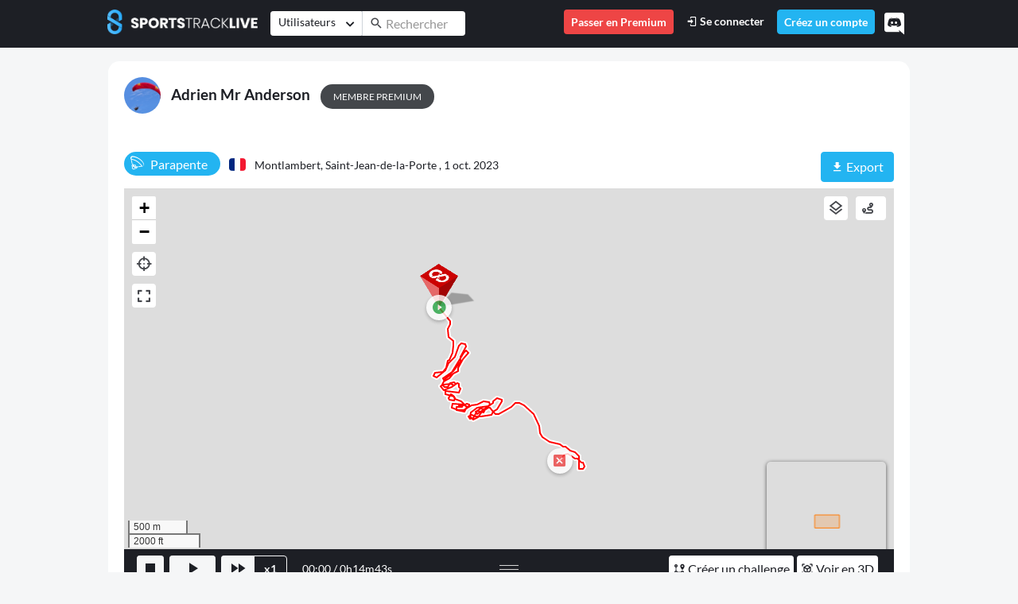

--- FILE ---
content_type: text/html; charset=utf-8
request_url: https://www.sportstracklive.com/fr/track/informations/Mr_Anderson/paragliding/decollage-ffvl-de-montlambert-montlambert-saint-jean-de-la-porte/831735?l=1
body_size: 22426
content:
<!DOCTYPE html>
<html>
  <head>
    <title>SportsTrackLive | Parapente de Adrien Mr Anderson | Activité du 01/10/2023 | △ Distance triangle FAI 2,7 km</title>
    <meta name="csrf-param" content="authenticity_token" />
<meta name="csrf-token" content="FaScxHWYVncBc8QLt4RctYksxiK74oEv2mr1LdAI7uhxyOUCeVRmznAcm6oekvxTT2vNsxIZcJiDLVntc/HcWg==" />
    <link rel="icon" type="image/png" href="/assets/sportstracklive/badge-bb5177f018d9b0e2e38148532b57c76bc5a5ec776e3553a199df5918fd3bb100.png" />      
    <meta http-equiv="Content-Type" content="text/html; charset=UTF-8">
    <meta http-equiv="X-UA-Compatible" content="IE=edge">
    <meta name="description" content="Parapente 🚩 Montlambert, Saint-Jean-de-la-Porte [France] ∷ ⏱ 14m43s ∷ 🚀 29,0 km/h ∷ 📈 894 m ∷ △ Distance triangle FAI 2,7 km">
    <meta name="viewport" content="width=device-width, initial-scale=1.0, user-scalable=0, minimal-ui">
    <meta name="turbolinks-cache-control" content="no-preview" />
    <meta name="api-url" content="https://api.sportstracklive.com"/>
    <meta name="is-premium" content="false"/>
    <meta name="premium-url" content="https://www.sportstracklive.com/fr/premium"/>
    <meta name="track_upload_limit_no_premium" content="4"/>    
    <meta name="loader_svg" content="https://www.sportstracklive.com/assets/website/svg/loader-8cb54843ae4be6b4ba04d25b4151a6bf14eee9efc80d9ece982ed92708860863.svg"/>
    <meta name="facebook-domain-verification" content="91phuyuhfa4jecn6x8lwgp22i2xyj4" />
    <meta name="activity_type" content="Track"/>
    <meta name="activity_id" content="831735"/>
    <meta name="chat_panel_visibility" content="true"/>
    <meta name="chat_message_symbol_limit" content="1000"/>
    <meta name="action-cable-url" content="wss://api.sportstracklive.com:443/socket">    
    
        
    <meta property="og:title" content="Parapente de Adrien Mr Anderson | Activité du 01/10/2023 | △ Distance triangle FAI 2,7 km" />
    <meta property="og:type" content="website" />
    <meta property="og:url" content="https://www.sportstracklive.com/track/informations/Mr_Anderson/paragliding/montlambert-saint-jean-de-la-porte/831735" />
    <meta property="og:image" content="https://www.sportstracklive.com/rails/active_storage/blobs/redirect/eyJfcmFpbHMiOnsibWVzc2FnZSI6IkJBaHBBL1BtYmc9PSIsImV4cCI6bnVsbCwicHVyIjoiYmxvYl9pZCJ9fQ==--00bfc78e169ce402b5932b896d42417a41261fc9/thumbnail" />
    <meta property="og:description" content="Parapente 🚩 Montlambert, Saint-Jean-de-la-Porte [France] ∷ ⏱ 14m43s ∷ 🚀 29,0 km/h ∷ 📈 894 m ∷ △ Distance triangle FAI 2,7 km" />
    <meta property="og:site_name" content="SportsTrackLive">

    <meta property="stl:category_name" content="paragliding" />
    <meta property="stl:location" content="Montlambert, Saint-Jean-de-la-Porte" />
    <meta property="stl:user_full_name" content="Adrien Mr Anderson" />
    <meta property="stl:user_name" content="Mr_Anderson" />
    <meta property="stl:id" content="831735" />
    
    
    <link rel="canonical" href="https://www.sportstracklive.com/track/informations/Mr_Anderson/paragliding/montlambert-saint-jean-de-la-porte/831735" />
    <!-- Alternate Languages -->
    <link rel="alternate" href="/en/track/informations/Mr_Anderson/paragliding/decollage-ffvl-de-montlambert-montlambert-saint-jean-de-la-porte/831735" hreflang="en" />
    <link rel="alternate" href="/fr/track/informations/Mr_Anderson/paragliding/decollage-ffvl-de-montlambert-montlambert-saint-jean-de-la-porte/831735" hreflang="fr" />
    <link rel="alternate" href="/es/track/informations/Mr_Anderson/paragliding/decollage-ffvl-de-montlambert-montlambert-saint-jean-de-la-porte/831735" hreflang="es" />
    <link rel="alternate" href="/de/track/informations/Mr_Anderson/paragliding/decollage-ffvl-de-montlambert-montlambert-saint-jean-de-la-porte/831735" hreflang="de" />
    <link rel="alternate" href="/ja/track/informations/Mr_Anderson/paragliding/decollage-ffvl-de-montlambert-montlambert-saint-jean-de-la-porte/831735" hreflang="ja" />
    <!-- End Alternate Languages -->
    <link rel="stylesheet" href="https://cdnjs.cloudflare.com/ajax/libs/font-awesome/5.11.2/css/all.css" integrity="sha256-46qynGAkLSFpVbEBog43gvNhfrOj+BmwXdxFgVK/Kvc=" crossorigin="anonymous" />
    <script src="https://code.jquery.com/jquery-3.7.1.min.js" integrity="sha256-/JqT3SQfawRcv/BIHPThkBvs0OEvtFFmqPF/lYI/Cxo=" crossorigin="anonymous"></script>

    
    
    <script src="/vite/assets/frontend_sportstracklive-BbV8uyGO.js" crossorigin="anonymous" type="module" data-turbolinks-track="reload"></script><link rel="modulepreload" href="/vite/assets/Application-WLhJIljw.js" as="script" crossorigin="anonymous" data-turbolinks-track="reload">
<link rel="modulepreload" href="/vite/assets/bootstrap-fiZDugla.js" as="script" crossorigin="anonymous" data-turbolinks-track="reload">
<link rel="modulepreload" href="/vite/assets/Icon.Default.compatibility-D3rK_pVB.js" as="script" crossorigin="anonymous" data-turbolinks-track="reload"><link rel="stylesheet" media="screen" href="/vite/assets/frontend_sportstracklive-BIq49Da5.css" data-turbolinks-track="reload" />
<link rel="stylesheet" media="screen" href="/vite/assets/Application-DdEff1_e.css" data-turbolinks-track="reload" />
<link rel="stylesheet" media="screen" href="/vite/assets/bootstrap-jCI8mrZJ.css" data-turbolinks-track="reload" />
        <!-- Google Analytics -->
    <!-- Google tag (gtag.js) -->
    <script async src="https://www.googletagmanager.com/gtag/js?id=UA-9747477-1"></script>
    <script>
      window.dataLayer = window.dataLayer || [];
      function gtag(){dataLayer.push(arguments);}
      gtag('js', new Date());

      gtag('config', 'UA-9747477-1');
    </script>
    <!-- End Google Analytics -->
    <!-- Facebook Pixel Code -->
    <script>
      !function(f,b,e,v,n,t,s)
      {if(f.fbq)return;n=f.fbq=function(){n.callMethod?
      n.callMethod.apply(n,arguments):n.queue.push(arguments)};
      if(!f._fbq)f._fbq=n;n.push=n;n.loaded=!0;n.version='2.0';
      n.queue=[];t=b.createElement(e);t.async=!0;
      t.src=v;s=b.getElementsByTagName(e)[0];
      s.parentNode.insertBefore(t,s)}(window, document,'script',
      'https://connect.facebook.net/en_US/fbevents.js');
      fbq('init', '120194012029139');
      fbq('track', 'PageView');
    </script>
    <noscript>
      <img height="1" width="1" style="display:none" 
          src="https://www.facebook.com/tr?id=120194012029139&ev=PageView&noscript=1"/>
    </noscript>
    <!-- End Facebook Code -->
  </head>

  <body data-notifications-count="0" data-controller="track" data-action="show" class="not-selectable">
  <div data-turbolinks-permanent id="fb-root"></div>
  <!-- HEADER NAVBAR -->
  <nav id="main_nav" class="navbar navbar-expand-lg navbar-dark bg-primary fixed-top">
    <div class="container">
      <a class="navbar-brand d-none d-sm-block pb-2" href="/" data-toggle="tooltip"  data-placement="bottom" title="Accueil"><img height="31" src="/assets/sportstracklive/logo_typo-1e8e59717fdac41664878fafad52dcc619ebbc6b6b0b59ee2804affba3d272be.png"></a>
      <a class="navbar-brand d-block d-sm-none pb-2 mr-0" href="/"><img height="31" src="/assets/sportstracklive/logo_small-2e0097059716218764766c85a34cac21c31af8c5d0a76af78d552c6382274bf2.png"></a>
        <form id="main_search_form" class="form-inline mx-auto main_search_form" action="https://www.sportstracklive.com/fr/search" method="get">
          <div class="input-group input-group input-group-sm">
            <div class="input-group-prepend search_track_select mr-0 border-right border-lighter-gray">
              <button id="select_type" class="btn btn-white fs-14" data-toggle="dropdown" aria-haspopup="true" aria-expanded="false">
                <span  class="d-inline-block lh-3 dropdown-selector-search">Utilisateurs</span>
                <i class="ml-2 fas fa-chevron-down fs-12"></i>
              </button>
              <div class="dropdown-menu fs-14">
                <a class="dropdown-item js-search-type" data-type="0" data-text="Utilisateurs" href="#">Utilisateurs</a>
                <a class="dropdown-item js-search-type" data-type="1" data-text="Type d&#39;activités" href="#">Type d&#39;activités</a>
                <a class="dropdown-item js-search-type" data-type="2" data-text="Localités" href="#">Localités</a>
<!--                <a class="dropdown-item js-search-type" data-type="3" data-text="" href="#"></a>-->
              </div>
              <input id="search_type" type="hidden" value="0" name="search_type">
            </div>
            <div class="input-group-prepend">
              <span class="input-group-text input-group-mdi-correction bg-white border-0 fs-18 py-0 px-2"> <i class="mdi mdi-magnify"></i></span>
            </div>
            <div class="ml-n1">
              <input id="search_input" autocomplete="off" name="search_input" type="text" value="" class="form-control border-0 bg-white pl-0 search_input" placeholder="Rechercher">
            </div>
          </div>
        </form>
      <button class="px-0 navbar-toggler navbar-toggler-right collapsed border-0 position-relative" data-toggle="collapse" data-target="#navbarSupportedContent" aria-controls="navbarSupportedContent" aria-expanded="false" aria-label="Toggle navigation">
        <span class="icon-bar top-bar"></span>
        <span class="icon-bar middle-bar"></span>
        <span class="icon-bar bottom-bar"></span>
      </button>
      <div class="collapse navbar-collapse" id="navbarSupportedContent">
        <ul class="navbar-nav ml-auto">
          <li class="nav-item d-lg-block d-none pb-2 pb-lg-0">
            <span class="nav-link btn py-1 bg-danger text-white fs-14 fw-600 show-premium-modal">
              Passer en Premium
            </span>
          </li>
            <li class="nav-item pb-2 pb-lg-0">
              <a class="nav-link py-1 text-white fs-14 fw-600" href="/fr/users/sign_in"><i class="mdi mdi-login"></i> Se connecter</a>
            </li>
            <li class="nav-item pb-2 pb-lg-0">
              <a class="nav-link btn btn-secondary py-1 text-white fs-14 fw-600" href="https://www.sportstracklive.com/fr/users/sign_up">Créez un compte</a>
            </li>
          <li class="nav-item  d-block d-lg-none pb-2 pb-lg-0">
            <span class="nav-link btn bg-danger py-1 text-white fs-14 fw-600 show-premium-modal">
              Passer en Premium
            </span>
          </li>
          <a href="https://discord.gg/tnQtCNhh3p" target="_blank"><i class="fab fa-discord float-right fs-28 text-white py-1 pt-2 pl-2 pr-2 cursor-pointer discord-header mt-n1" data-toggle="tooltip" data-placement="bottom" title="Si vous avez besoin d&#39;aide, souhaitez échanger ou discuter avec les autres membres de la communauté, Discord est un outil très pratique et plus rapide que le mail. Mais nous répondons également au support client traditionnel!"></i></a>
        </ul>
      </div>
    </div>
  </nav>
<!-- END HEADER NAVBAR -->

  <div id="page-wraper" style="padding-top: 61px">
    
<span class="d-none" data-type="show" data-url="https://www.sportstracklive.com/track/informations/Mr_Anderson/paragliding/montlambert-saint-jean-de-la-porte/831735" id="url"></span>
<div class="container mt-3">
  <div class="row">
    <div class="col-12 px-0 px-sm-3">
      <div class="card">
        <div class="card-body">
          <div class="row">
            <div class="col-12">
              <div class="d-block d-sm-inline-block">
                <h2>
                <a href="https://www.sportstracklive.com/fr/user/Mr_Anderson"><img height="46" class="rounded-circle" src="https://www.sportstracklive.com/rails/active_storage/representations/redirect/eyJfcmFpbHMiOnsibWVzc2FnZSI6IkJBaHBBLzh6cEE9PSIsImV4cCI6bnVsbCwicHVyIjoiYmxvYl9pZCJ9fQ==--61d5b1f1b03ffa3bffe31bbe91c560e36d1bae5d/[base64]--f10965b0a345274ad50dacf6a99ec41a5a9e30df/avatar_2024-09-01%2008.51.32.jpeg" alt="Adrien Mr Anderson"></a>
                <a href="https://www.sportstracklive.com/fr/user/Mr_Anderson" class="ml-2 fs-19 font-weight-bold text-decoration-none">Adrien Mr Anderson</a>
                <span class="ml-sm-2 ml-0 badge-pill bg-dark-mode text-uppercase text-white py-2 px-3 fs-12 show-premium-modal">Membre Premium</span>
                </h2>
              </div>
              <div class="d-block d-sm-inline-block mt-2 mt-sm-0 w-100">                
                
              </div>
            </div>
          </div>
          <div class="row mt-3">
            <div class="col-12 col-lg-7 mb-3">
              <span class="d-inline-block badge-pill bg-secondary fs-16 text-white lh-4 py-1 pl-2 pr-3 fs-16"><span class="d-inline-block mr-1 fs-18"><i class=" icon icon-parapente"></i></span> <span id="track_category_name_831735">Parapente</span></span>
              <span class="d-block d-sm-inline-block mt-2 mt-sm-0">
                <span class="flag-icon flag-icon-fr rounded ml-2"></span>
                <a id="track_locality_url_831735" href="https://www.sportstracklive.com/fr/localities/fr/98703-montlambert-saint-jean-de-la-porte">
                  <span id="track_locality_name_831735" class="fs-14 ml-2"> Montlambert, Saint-Jean-de-la-Porte ,</span>
                </a>
                <span class="fs-14">1 oct. 2023</span>
              </span>
            </div>
            <div class="col-12 col-lg-5 mt-2 mt-md-0 pb-2">
              <div class="row">
                <div class="col-4">
                  </div>
                <div class="col-8 pl-0 align-right">
                  <div>
                    <div class="d-lg-block d-none">
                  </div>
                                    
                  <div class="float-right">
                    <a class="btn btn-secondary " href="#" role="button" data-toggle="dropdown">
                      <i class="mdi mdi-download"></i> Export
                    </a>

                    <div class="dropdown-menu">
                      <a class="dropdown-item" download href="https://www.sportstracklive.com/rails/active_storage/blobs/redirect/eyJfcmFpbHMiOnsibWVzc2FnZSI6IkJBaHBBL2JtYmc9PSIsImV4cCI6bnVsbCwicHVyIjoiYmxvYl9pZCJ9fQ==--ba2e19487478c1b5820ec2ce151e2ded4090e157/Mr_Anderson-831735.gpx">GPX</a>
                      <a class="dropdown-item" download href="https://www.sportstracklive.com/rails/active_storage/blobs/redirect/eyJfcmFpbHMiOnsibWVzc2FnZSI6IkJBaHBBL2ZtYmc9PSIsImV4cCI6bnVsbCwicHVyIjoiYmxvYl9pZCJ9fQ==--3be0376b4a74f6e6ecf16fa7d2841a457fa48353/Mr_Anderson-831735.igc">IGC</a>
                      <a class="dropdown-item" href="https://www.google.com/maps/dir/?api=1&amp;destination=45.541381%2C6.117841&amp;origin=45.553011%2C6.104794&amp;travelmode=driving" target="_blank" rel="noopener noreferrer">
                        <i class="mdi mdi-google-maps"></i> View in Google Maps
                      </a>
                    </div>
                  </div>
                  <div class="d-inline-block d-block d-lg-none float-right pr-1">
                    <a href="#" onclick="window.location.href='https://www.sportstracklive.com/track/informations/Mr_Anderson/paragliding/montlambert-saint-jean-de-la-porte/831735?mode=3D'" class="btn btn-primary lh-5">
                      <span class="fs-16">Voir en 3D                      </span>
                      </a>
                  </div>                  
                </div>
              </div>
              </div>

            </div>

          </div>

          <!-- START TAGS -->
          <!-- END TAGS -->

          <div class="row">
            <div class="col-12">
              <a name="graph-map"></a>
              <div id="show_container" class="position-relative">
                  <div id="container">     
	<div id="A">
		<div id="map" style="height: 70vh"></div>
	</div>	
	<div id="Z">
		<div id="map_bottom_bar" class="w-100 pt-2 pt-md-0 px-2 pb-2 pt-lg-2 bg-primary-75">
			<div id="player-bottom" class="container-fluid">
				<div class="row">
					<div class="col-12 col-md-6 col-lg-5 px-0 px-md-2 order-1 order-lg-0">
						<a id="stop-btn" class="btn btn-sm btn-light lh-4 py-0 fs-24 px-1" href="#"><i class="mdi mdi-stop"></i></a>
						<a id="play-pause-btn" class="btn btn-sm btn-light ml-1 lh-4 py-0 fs-24 px-3" href="#"><i class="mdi mdi-play"></i></a>
						<div class="btn-group" role="group">
							<a id="multiplier-btn" class="btn btn-sm btn-light ml-1 lh-4 py-0 fs-24 px-1" href="#">
								<i class="mdi mdi-fast-forward mx-1"></i>
							</a>
							<button class="btn btn-outline-light py-0 fw-700 fs-14" id="current-multiplier"></button>
						</div>
						<div class="text-white float-right float-md-none d-inline-block ml-2 ml-md-3 align-middle fs-14 pt-2 pt-md-0">
							<span class=""><span id="current-time">00:00</span> / <span id="total-time">00:00</span></span>
						</div>
					</div>
					<div class="d-none d-md-block col-12 col-lg-2 px-0 text-center mb-3 mb-md-0 pt-lg-1 order-0 order-lg-1">
						<div id="handler" class="mx-auto d-inline-block pt-3 pt-lg-2 pb-lg-0 pb-2">
							<div class="mx-auto"></div>
							<div class="mx-auto"></div>
							<div class="mx-auto"></div>
						</div>
					</div>
					<div class="col-12 col-md-6 col-lg-5 px-0 px-lg-2 mt-3 mt-md-0 order-2">
						<div class="float-right d-lg-block d-none">
					</div>
			<div class="float-right mr-1">
              <a href="#" onclick="window.location.href='https://www.sportstracklive.com/track/informations/Mr_Anderson/paragliding/montlambert-saint-jean-de-la-porte/831735?mode=3D'" class="btn btn-white btn-sm fw-500 py-1 px-1 lh-5">
                <span class="fs-16"><i class="mdi mdi-cube-scan"></i> Voir en 3D				</span>
              </a>
            </div>	
            <div class="float-right mr-1">
              <a href="/fr/contest_task/new?category=1&amp;track_id=831735" class="btn btn-white btn-sm fw-500 py-1 px-1 lh-5">
                <span class="fs-16"><i class="mdi mdi-map-marker-path"></i> Créer un challenge</span>
              </a>
            </div>            
	      </div>

          <input hidden type="range" class="form-control-range" id="replay-position" value="0" min="0" max="773" step="1" />
							</div>
						</div>
					</div>
				</div>
				<div id='B'>
					<div id="chart_row" class="h-100" style="overflow: hidden">
						<div class="pt-3 mb-0 h-100" style="width: 100%; position: relative;">
							<div class="track-graph-container h-100" style="width: calc(100% + 20px); overflow: hidden;">
								<canvas class="w-100" id="track-graph" style="margin-left: -10px"></canvas>
							</div>
							<div id="track-crop-overlay-start" class="track-crop-overlay"></div>
							<div id="track-crop-overlay-end" class="track-crop-overlay"></div>
						</div>
					</div>
				</div>
			</div>

			<!-- Crop Control Modal -->
			<div id="track-crop-modal" class="track-crop-modal">
				<div class="track-crop-modal-content">
					<div class="track-crop-modal-header">
						<h6 class="mb-0">Rogner: <span id="crop-start-value">0</span>% ↔ <span id="crop-end-value">100</span>%</h6>
						<button id="track-crop-modal-close" class="btn-close">&times;</button>
					</div>
					<div class="track-crop-modal-body">
						<!-- Range Slider -->
						<div class="track-crop-slider-container">						
							<div class="track-crop-slider-wrapper">
								<input type="range" id="track-crop-start-slider" class="track-crop-slider" min="0" max="100" value="0" />
								<input type="range" id="track-crop-end-slider" class="track-crop-slider" min="0" max="100" value="100" />
								<div class="track-crop-slider-track">
									<div id="track-crop-slider-range" class="track-crop-slider-range"></div>
								</div>
							</div>							
						</div>

						<!-- Crop Button -->
						<button id="track-crop-apply-btn" class="btn btn-primary btn-sm w-100 mt-3">
							<i class="mdi mdi-crop mr-1"></i>Appliquer le rognage
						</button>

						<!-- Reset Button -->
						<button id="track-crop-reset-btn" class="btn btn-outline-secondary btn-sm w-100 mt-2">
							<i class="mdi mdi-restore mr-1"></i>Réinitialiser au tracé complet
						</button>

						<!-- Save to New Track Button - Hidden by default, shown when crop is modified -->
						<button id="track-crop-save-new-btn" class="btn btn-danger btn-sm w-100 mt-2 d-none">
							<i class="mdi mdi-content-save mr-1"></i>Enregistrer dans un nouveau tracé
						</button>

						<!-- Help Text -->
						<div class="alert alert-info mt-3 small mb-0">
							<i class="mdi mdi-information-outline mr-1"></i>
							Utilisez le curseur pour sélectionner la portion du tracé à afficher sur la carte. Le graphique affichera le tracé complet avec les zones grisées indiquant les portions masquées.
						</div>
					</div>
				</div>
			</div>

			<div class="row">
            <div class="col-12">
              <div class="bg-gray rounded w-100 text-white">
                <div class="row py-2">
                  <div class="col-8 pt-1 text-left">				  	
                    <div id="switches_row" class="row w-100 mx-0 pl-3">
						<div class="d-lg-block d-none align-top">
							<span class="text-white fs-14">Choisir le graphique:</span>
						</div>
						<span class="ml-2">
					<button data-graph-type="distance" class="d-none graph_switcher btn btn-light pt-1 pb-1 px-2 px-sm-1 px-sm-2 lh-3 fs-14">
								<span class="pb-3p d-none d-sm-inline-block align-middle"><span class="translation_missing" title="translation missing: fr.website.track.chart.distance">Distance</span></span>
							</button>
					<button data-graph-type="cadence" class="d-none graph_switcher btn btn-light pt-1 pb-1 px-2 px-sm-1 px-sm-2 lh-3 fs-14">
								<span class="pb-3p d-none d-sm-inline-block align-middle"><i class="mdi mdi-timelapse fs-16"></i> Cadence</span>
							</button>
					<button data-graph-type="heart-rate" class="d-none graph_switcher btn btn-light pt-1 pb-1 px-2 px-sm-1 px-sm-2 lh-3 fs-14">
								<span class="pb-3p d-none d-sm-inline-block align-middle"><i class="mdi mdi-heart-pulse fs-16"></i> Rythme cardiaque</span>
							</button >
					<button data-graph-type="altitude-speed" class="d-none graph_switcher btn btn-light pt-1 pb-1 px-2 px-sm-1 px-sm-2 lh-3 fs-14">
								<span class="pb-3p d-none d-sm-inline-block align-middle"><i class="mdi mdi-elevation-rise fs-16"></i> Altitude + <i class="mdi mdi-speedometer fs-16"></i> Vitesse</span>
							</button>
					<button data-graph-type="altitude" class="d-none graph_switcher btn btn-light pt-1 pb-1 px-2 px-sm-1 px-sm-2 lh-3 fs-14">
								<span class="pb-3p d-none d-sm-inline-block align-middle"><i class="mdi mdi-elevation-rise fs-16"></i> Altitude</span>
							</button>
					<button data-graph-type="battery" class="d-none graph_switcher btn btn-light pt-1 pb-1 px-2 px-sm-1 px-sm-2 lh-3 fs-14">
								<span class="pb-3p d-none d-sm-inline-block align-middle"><i class="mdi mdi-battery fs-16"></i> Niveau de batterie</span>
							</button>
						</span>
					</div>
                  </div>
                  <div class="col-4 text-right mt-0">
					<span class="pr-0 mr-2">
					<a class="btn btn-light-gray btn-light-gray-opacity py-1 px-2 js-social-action-like pe-none" data-type="track" data-track-id="831735">
						<img class="d-inline js-img-like" height="18" src="/assets/website/icons/icon_like-f15735fc27edbf9bfb10da1dfe7676397a591ef04b9b85fa8f90fc20c8593921.png">                    
						<span class="js-like-count" data-type="track" data-likes="0" data-track-id="831735">0</span>
					</a>
					<a class="btn btn-light-gray btn-light-gray-opacity py-1 px-2 text-white js-comment-toggle pe-none"
						data-track-id="831735"
						data-type="track"
						data-toggle="collapse" href="#post_track_831735"
						role="button" aria-expanded="false"
						aria-controls="post_track_831735">
						<img height="18" class="mr-0" src="/assets/website/icons/icon_comments-a847273d2e29b72587c1ea9562ec66fc16a3f1f8c259e88e2165900f2c1b3130.png">
											<span class="js-comments-count" data-comments="0" data-type="track" data-track-id="831735">0</span>
					</a>
							<div class="dropright d-inline">
								<button class="btn btn-light-gray btn-light-gray-opacity pt-1 lh-4 px-2 share" id="dropdownMenuButton" data-toggle="dropdown" aria-haspopup="true" aria-expanded="false">
								<img height="18" src="/assets/website/icons/icon_share-9822170643b70b18ac1c6efb6cd64a1917283571cbd644ad4a40de996449129d.png">
								</button>
								<div class="dropdown-menu">
									<a target="_blank" class="dropdown-item" href="https://www.facebook.com/sharer.php?u=https://www.sportstracklive.com/track/informations/Mr_Anderson/paragliding/montlambert-saint-jean-de-la-porte/831735">
										<i class="fab fa-facebook-square text-facebook fs-22 mr-2"></i> Partager sur Facebook
									</a>
									<a target="_blank" class="dropdown-item" href="https://twitter.com/share?url=https://www.sportstracklive.com/track/informations/Mr_Anderson/paragliding/montlambert-saint-jean-de-la-porte/831735">
										<i class="fab fa-twitter text-twitter fs-22 mr-2"></i> Partager sur Twitter
									</a>
									<a target="_blank" class="dropdown-item" href="https://wa.me/?text=https://www.sportstracklive.com/track/informations/Mr_Anderson/paragliding/montlambert-saint-jean-de-la-porte/831735">
										<i class="fab fa-whatsapp text-whatsapp fs-22 mr-2"></i> Partager sur WhatsApp
									</a>
									<a target="_blank" class="dropdown-item" href="mailto:?subject=SportsTrackLive&body=https://www.sportstracklive.com/track/informations/Mr_Anderson/paragliding/montlambert-saint-jean-de-la-porte/831735">
										<i class="fas fa-envelope text-mail fs-22 mr-2"></i> Partager par mail
									</a>
								</div>
							</div>
					</span>
                  </div>
                </div>
              </div>
            </div>
    	</div>
			
              </div>
            </div>
          </div>

        </div>
      </div>
    </div>
  </div>

  <div class="row mt-3">
    <div class="col-12 col-lg-4 mb-3">
      
      <div class="accordion" id="accordion_stats">
        <div class="card mb-1">
          <div class="bg-gray text-white" id="heading_stats">
            <h2 class="mb-0">
              <button class="btn btn-link text-white collapsed text-decoration-none px-3 py-2 w-100 text-left fs-14" data-toggle="collapse" data-target="#collapse_stats" aria-expanded="true" aria-controls="collapse_stats">
                <i class="fas fa-chevron-right turn-collapsed mr-3"></i>
                Résumé
              </button>
            </h2>
          </div>

          <div id="collapse_stats" class="collapse" aria-labelledby="heading_stats" data-parent="#accordion_stats">
            <div class="scrollbar-accordion scrollbar-primary overflow-auto">
              <div class="card-body pb-0">

                <div class="row mb-2">  
                  <div class="col-6 text-light-gray fs-14">Durée</div>
                  <div class="col-6">14m43s</div>
                </div>
                  <div class="row mb-2">
                    <div class="col-6 fs-10">
                      <code>distance</code>
                    </div>   
                    <div class="col-6 text-right fs-10">
                      <code>0/772</code>
                    </div>
                    <div class="col-6 text-light-gray fs-14">Distance GPS</div>
                    <div class="col-6">7,12 <span class="font-weight-normal fs-11">km</span></div>
                  </div>
                  <div class="row mb-2">
                    <div class="col-6 fs-10">
                      <code>min_alt</code>
                    </div>   
                    <div class="col-6 text-right fs-10">
                      <code>771/771</code>
                    </div>
                    <div class="col-6 text-light-gray fs-14">Altitude min.</div>
                    <div class="col-6">271 <span class="font-weight-normal fs-11">m</span></div>
                  </div>
                  <div class="row mb-2">
                    <div class="col-6 fs-10">
                      <code>max_alt</code>
                    </div>   
                    <div class="col-6 text-right fs-10">
                      <code>1/1</code>
                    </div>
                    <div class="col-6 text-light-gray fs-14">Altitude max.</div>
                    <div class="col-6">894 <span class="font-weight-normal fs-11">m</span></div>
                  </div>
                  <div class="row mb-2">
                    <div class="col-6 fs-10">
                      <code>avg_speed</code>
                    </div>   
                    <div class="col-6 text-right fs-10">
                      <code>0/772</code>
                    </div>
                    <div class="col-6 text-light-gray fs-14">Vitesse moyenne</div>
                    <div class="col-6">29,04 <span class="font-weight-normal fs-11">km/h</span></div>
                  </div>
                  <div class="row mb-2">
                    <div class="col-6 fs-10">
                      <code>max_speed</code>
                    </div>   
                    <div class="col-6 text-right fs-10">
                      <code>388/392</code>
                    </div>
                    <div class="col-6 text-light-gray fs-14">Vitesse max.</div>
                    <div class="col-6">50,68 <span class="font-weight-normal fs-11">km/h</span></div>
                  </div>
                  <div class="row mb-2">
                    <div class="col-6 fs-10">
                      <code>total_pause_time</code>
                    </div>   
                    <div class="col-6 text-right fs-10">
                      <code>774/782</code>
                    </div>
                    <div class="col-6 text-light-gray fs-14">Temps de pause</div>
                    <div class="col-6"> 2m27s <span class="font-weight-normal fs-11"></span></div>
                  </div>
                  <div class="row mb-2">
                    <div class="col-6 fs-10">
                      <code>total_air_time</code>
                    </div>   
                    <div class="col-6 text-right fs-10">
                      <code>10/773</code>
                    </div>
                    <div class="col-6 text-light-gray fs-14">Temps de vol</div>
                    <div class="col-6">13m19s <span class="font-weight-normal fs-11"></span></div>
                  </div>
                  
              </div>
            </div>
          </div>
        </div>
        <div class="card mb-1">
          <div class="bg-gray text-white" id="heading_pause">
            <h2 class="mb-0">
              <button class="btn btn-link text-white collapsed text-decoration-none px-3 py-2 w-100 text-left fs-14" data-toggle="collapse" data-target="#collapse_pause" aria-expanded="true" aria-controls="collapse_pause">
                <i class="fas fa-chevron-right turn-collapsed mr-3"></i>
                Temps Air/Sol
              </button>
            </h2>
          </div> 
          <div id="collapse_pause" class="collapse" aria-labelledby="heading_pause" data-parent="#accordion_stats">
              <div class="scrollbar-accordion scrollbar-primary overflow-auto">
                <div class="card-body pb-0">                  

                    <div class="row mb-2">
                      <div class="col-2"><button class="btn btn-sm peak-speed-btn text-secondary" data-title="Pause time airs" data-point-start="10" data-point-end="773"><i class="mdi mdi-chart-line"></i></button>  </div>
                      <div class="col-10">
                        <div>
                          13<span class="font-weight-normal fs-11">m</span>19<span class="font-weight-normal fs-11">s</span> <span class="fs-11">(en vol)</span>
                          <div class="progress position-relative bg-white" style="height: 3px;">
                            <div class="border-bottom border-light-gray w-100 position-absolute" style="top:1px"></div>
                            <div class="progress-bar bg-warning" role="progressbar" style="z-index: 1;width: 100.0%" aria-valuenow="100.0" aria-valuemin="0" aria-valuemax="100"></div>
                          </div>
                        </div>
                      </div>
                    </div>

                    <div class="row mb-2">
                      <div class="col-2"><button class="btn btn-sm peak-speed-btn text-secondary" data-title="Pause time grounds" data-point-start="1" data-point-end="9"><i class="mdi mdi-chart-line"></i></button>  </div>
                      <div class="col-10">
                        <div>
                           1<span class="font-weight-normal fs-11">m</span>17<span class="font-weight-normal fs-11">s</span> <span class="fs-11">(au sol)</span>
                          <div class="progress position-relative bg-white" style="height: 3px;">
                            <div class="border-bottom border-light-gray w-100 position-absolute" style="top:1px"></div>
                            <div class="progress-bar bg-warning" role="progressbar" style="z-index: 1;width: 100.1%" aria-valuenow="100.1" aria-valuemin="0" aria-valuemax="100"></div>
                          </div>
                        </div>
                      </div>
                    </div>
                  <div class="row mb-2">
                    <hr />
                  </div>                    <div class="row mb-2">
                        <div class="col-5 text-light-gray fs-14">Total en vol</div>
                        <div class="col-7">13m19s (91<span class="font-weight-normal fs-11">%</span>)</div>
                      </div>
                    <div class="row mb-2">
                        <div class="col-5 text-light-gray fs-14">Total au sol</div>
                        <div class="col-7"> 1m17s (9<span class="font-weight-normal fs-11">%</span>)</div>
                      </div>
                </div>
            </div>
          </div>
        </div>


        <div class="card mb-1">
          <div class="bg-gray text-white" id="heading_speed">
            <h2 class="mb-0">
              <button class="btn btn-link text-white collapsed text-decoration-none px-3 py-2 w-100 text-left fs-14" data-toggle="collapse" data-target="#collapse_speed" aria-expanded="true" aria-controls="collapse_speed">
                <i class="fas fa-chevron-right turn-collapsed mr-3"></i>
                Vitesses
              </button>
            </h2>
          </div>
          <div id="collapse_speed" class="collapse" aria-labelledby="heading_speed" data-parent="#accordion_stats">
              <div class="scrollbar-accordion scrollbar-primary overflow-auto">
                <div class="card-body pb-0">
                    <div class="row mb-2">
                      <div class="col-6 text-light-gray fs-14">Vitesse moyenne</div>
                      <div class="col-6">29,04 <span class="font-weight-normal fs-11">km/h</span></div>
                    </div>
                    <div class="row mb-2">
                      <div class="col-6 text-light-gray fs-14">Vitesse max.</div>
                      <div class="col-6">50,68 <span class="font-weight-normal fs-11">km/h</span></div>
                    </div>
                  <div class="row mb-2">
                    <hr />
                  </div>

                </div>

            </div>
          </div>
        </div>


        <div class="card mb-1">
          <div class="bg-gray text-white" id="heading_pause">
            <h2 class="mb-0">
              <button class="btn btn-link text-white collapsed text-decoration-none px-3 py-2 w-100 text-left fs-14" data-toggle="collapse" data-target="#collapse_pause" aria-expanded="true" aria-controls="collapse_pause">
                <i class="fas fa-chevron-right turn-collapsed mr-3"></i>
                Temps de pause
              </button>
            </h2>
          </div>
          <div id="collapse_pause" class="collapse" aria-labelledby="heading_pause" data-parent="#accordion_stats">
              <div class="scrollbar-accordion scrollbar-primary overflow-auto">
                <div class="card-body pb-0">                  
                    <div class="row mb-2">
                      <div class="col-2"><button class="btn btn-sm peak-speed-btn text-secondary" data-title="Pause time total_pause_times" data-point-start="774" data-point-end="782"><i class="mdi mdi-chart-line"></i></button>  </div>
                      <div class="col-10">
                        <div>
                          <span class="font-weight-normal"> 2m27s</span>
                          <div class="progress position-relative bg-white" style="height: 3px;">
                            <div class="border-bottom border-light-gray w-100 position-absolute" style="top:1px"></div>
                            <div class="progress-bar bg-warning" role="progressbar" style="z-index: 1;width: 100.0%" aria-valuenow="100.0" aria-valuemin="0" aria-valuemax="100"></div>
                          </div>
                        </div>
                      </div>
                    </div>
                </div>
            </div>
          </div>
        </div>



          <div class="card mb-1">
            <div class="bg-gray text-white" id="heading_max_descents">
              <h2 class="mb-0">
                <button class="btn btn-link text-white collapsed text-decoration-none px-3 py-2 w-100 text-left fs-14" data-toggle="collapse" data-target="#collapse_max_descents" aria-expanded="true" aria-controls="collapse_max_descents">
                  <i class="fas fa-chevron-right turn-collapsed mr-3"></i>
                  Dénivelé -
                </button>
              </h2>
            </div>
            <div id="collapse_max_descents" class="collapse" aria-labelledby="heading_max_descents" data-parent="#accordion_stats">


                <div class="scrollbar-accordion scrollbar-primary overflow-auto">
                  <div class="card-body pb-0">
                    <div class="row mb-2">
                      <div class="col-6 text-light-gray fs-14">Perte d&#39;altitude</div>
                      <div class="col-6">--616 <span class="font-weight-normal fs-11">m</span></div>
                    </div>
                  <div class="row mb-2">
                    <hr />
                  </div>

                    
                      <div class="row mb-2">
                        <div class="col-3 px-0 text-center text-light-gray fs-14">500 <small>m</small></div>
                        <div class="col-2"><button class="btn btn-sm peak-speed-btn text-secondary" data-title="Max speed 500 &lt;small&gt;m&lt;/small&gt;" data-point-start="13" data-point-end="759"><i class="mdi mdi-chart-line"></i></button>  </div>
                        <div class="col-7">
                          <div data-toggle="tooltip" data-placement="bottom" title="38.4% du meilleur score">
                          -588 <span class="font-weight-normal fs-11">m</span>
                          <div class="progress position-relative bg-white" style="height: 3px;">
                            <div class="border-bottom border-light-gray w-100 position-absolute" style="top:1px"></div>
                            <div class="progress-bar bg-secondary" role="progressbar" style="z-index: 1;width: 38.4%" aria-valuenow="38.4" aria-valuemin="0" aria-valuemax="100"></div>
                          </div>
                          </div>
                        </div>
                      </div>
                    
                      <div class="row mb-2">
                        <div class="col-3 px-0 text-center text-light-gray fs-14">500 <small>m</small></div>
                        <div class="col-2"><button class="btn btn-sm peak-speed-btn text-secondary" data-title="Max speed 500 &lt;small&gt;m&lt;/small&gt;" data-point-start="12" data-point-end="703"><i class="mdi mdi-chart-line"></i></button>  </div>
                        <div class="col-7">
                          <div data-toggle="tooltip" data-placement="bottom" title="32.5% du meilleur score">
                          -498 <span class="font-weight-normal fs-11">m</span>
                          <div class="progress position-relative bg-white" style="height: 3px;">
                            <div class="border-bottom border-light-gray w-100 position-absolute" style="top:1px"></div>
                            <div class="progress-bar bg-secondary" role="progressbar" style="z-index: 1;width: 32.5%" aria-valuenow="32.5" aria-valuemin="0" aria-valuemax="100"></div>
                          </div>
                          </div>
                        </div>
                      </div>
                    
                      <div class="row mb-2">
                        <div class="col-3 px-0 text-center text-light-gray fs-14">500 <small>m</small></div>
                        <div class="col-2"><button class="btn btn-sm peak-speed-btn text-secondary" data-title="Max speed 500 &lt;small&gt;m&lt;/small&gt;" data-point-start="11" data-point-end="649"><i class="mdi mdi-chart-line"></i></button>  </div>
                        <div class="col-7">
                          <div data-toggle="tooltip" data-placement="bottom" title="27.1% du meilleur score">
                          -416 <span class="font-weight-normal fs-11">m</span>
                          <div class="progress position-relative bg-white" style="height: 3px;">
                            <div class="border-bottom border-light-gray w-100 position-absolute" style="top:1px"></div>
                            <div class="progress-bar bg-secondary" role="progressbar" style="z-index: 1;width: 27.1%" aria-valuenow="27.1" aria-valuemin="0" aria-valuemax="100"></div>
                          </div>
                          </div>
                        </div>
                      </div>
                    
                      <div class="row mb-2">
                        <div class="col-3 px-0 text-center text-light-gray fs-14">500 <small>m</small></div>
                        <div class="col-2"><button class="btn btn-sm peak-speed-btn text-secondary" data-title="Max speed 500 &lt;small&gt;m&lt;/small&gt;" data-point-start="10" data-point-end="596"><i class="mdi mdi-chart-line"></i></button>  </div>
                        <div class="col-7">
                          <div data-toggle="tooltip" data-placement="bottom" title="22.4% du meilleur score">
                          -343 <span class="font-weight-normal fs-11">m</span>
                          <div class="progress position-relative bg-white" style="height: 3px;">
                            <div class="border-bottom border-light-gray w-100 position-absolute" style="top:1px"></div>
                            <div class="progress-bar bg-secondary" role="progressbar" style="z-index: 1;width: 22.4%" aria-valuenow="22.4" aria-valuemin="0" aria-valuemax="100"></div>
                          </div>
                          </div>
                        </div>
                      </div>
                    
                      <div class="row mb-2">
                        <div class="col-3 px-0 text-center text-light-gray fs-14">500 <small>m</small></div>
                        <div class="col-2"><button class="btn btn-sm peak-speed-btn text-secondary" data-title="Max speed 500 &lt;small&gt;m&lt;/small&gt;" data-point-start="6" data-point-end="382"><i class="mdi mdi-chart-line"></i></button>  </div>
                        <div class="col-7">
                          <div data-toggle="tooltip" data-placement="bottom" title="18.1% du meilleur score">
                          -278 <span class="font-weight-normal fs-11">m</span>
                          <div class="progress position-relative bg-white" style="height: 3px;">
                            <div class="border-bottom border-light-gray w-100 position-absolute" style="top:1px"></div>
                            <div class="progress-bar bg-secondary" role="progressbar" style="z-index: 1;width: 18.1%" aria-valuenow="18.1" aria-valuemin="0" aria-valuemax="100"></div>
                          </div>
                          </div>
                        </div>
                      </div>

                  </div>

              </div>
            </div>
          </div>


          <div class="card mb-1">
            <div class="bg-gray text-white" id="accordion_elevation">
              <h2 class="mb-0">
                <button class="btn btn-link text-white collapsed text-decoration-none px-3 py-2 w-100 text-left fs-14" data-toggle="collapse" data-target="#collapse_elevation" aria-expanded="true" aria-controls="collapse_elevation">
                  <i class="fas fa-chevron-right turn-collapsed mr-3"></i>
                  <span class="translation_missing" title="translation missing: fr.website.track.show.sidebar.elevation">Elevation</span>
                </button>
              </h2>
            </div>
            <div id="collapse_elevation" class="collapse" aria-labelledby="heading_elevation" data-parent="#accordion_stats">


                <div class="scrollbar-accordion scrollbar-primary overflow-auto">
                  <div class="card-body pb-0">
                      <div class="row mb-2">
                        <div class="col-6 text-light-gray fs-14">Altitude min.</div>
                        <div class="col-6">271 <span class="font-weight-normal fs-11">m</span></div>
                      </div>
                      <div class="row mb-2">
                        <div class="col-6 text-light-gray fs-14">Altitude max.</div>
                        <div class="col-6">894 <span class="font-weight-normal fs-11">m</span></div>
                      </div>
                      <div class="row mb-2">
                        <div class="col-6 text-light-gray fs-14">Gain d&#39;altitude</div>
                        <div class="col-6">0 <span class="font-weight-normal fs-11">m</span></div>
                      </div>
                      <div class="row mb-2">
                        <div class="col-6 text-light-gray fs-14">Perte d&#39;altitude</div>
                        <div class="col-6">-616 <span class="font-weight-normal fs-11">m</span></div>
                      </div>

                  </div>
                </div>

            </div>
          </div>

        
        <div class="card mb-1">
          <div class="bg-gray text-white" id="heading_performances">
            <h2 class="mb-0">
              <button class="btn btn-link text-white collapsed text-decoration-none px-3 py-2 w-100 text-left fs-14" data-toggle="collapse" data-target="#collapse_performances" aria-expanded="true" aria-controls="collapse_performances">
                <i class="fas fa-chevron-right turn-collapsed mr-3"></i>
                Performance
              </button>
            </h2>
          </div>
          <div id="collapse_performances" class="collapse" aria-labelledby="heading_performances" data-parent="#accordion_stats">
            <div class="scrollbar-accordion scrollbar-primary overflow-auto">
              <div class="card-body pb-0">
                  <div class="row mb-2">
                    <div class="col-6 text-light-gray fs-14">Vitesse moyenne</div>
                    <div class="col-6">29,04 <span class="font-weight-normal fs-11">km/h</span></div>
                  </div>
                  <div class="row mb-2">
                    <div class="col-6 text-light-gray fs-14">Vitesse max.</div>
                    <div class="col-6">50,68 <span class="font-weight-normal fs-11">km/h</span></div>
                  </div>
                <div class="row mb-2">
                  <hr />
                </div>
              </div>
            </div>
          </div>
        </div>


        <div class="card mb-1">
          <div class="bg-gray text-white" id="heading_splits">
            <h2 class="mb-0">
              <button class="btn btn-link text-white collapsed text-decoration-none px-3 py-2 w-100 text-left fs-14" data-toggle="collapse" data-target="#collapse_splits" aria-expanded="true" aria-controls="collapse_splits">
                <i class="fas fa-chevron-right turn-collapsed mr-3"></i>
                Splits
              </button>
            </h2>
          </div>
          <div id="collapse_splits" class="collapse" aria-labelledby="heading_splits" data-parent="#accordion_stats">


              <div class="scrollbar-accordion scrollbar-primary overflow-auto">
                <div class="card-body pb-0">
                    <div class="row mb-2">
                      <div class="col-6 text-light-gray fs-14">Allure</div>
                      <div class="col-6">02m00s <span class="font-weight-normal fs-11"></span></div>
                    </div>
                    <div class="row mb-2">
                      <div class="col-6 text-light-gray fs-14">Vitesse moyenne</div>
                      <div class="col-6">29,04 <span class="font-weight-normal fs-11">km/h</span></div>
                    </div>
                  <div class="row mb-2">
                    <hr />
                  </div>

                </div>
              </div>

          </div>
        </div>

      </div>

    </div>

    <div class="col-12 col-lg-8 pl-lg-0">

      <div class="card mb-3">
        <div class="card-body py-4 px-3 p-md-4">
          <h5 class="fs-16 ff-lato fw-600 mb-3">Statistiques clés</h5>
          <hr class="pb-0 pt-0 mt-0 mb-3">
          <div class="row">
                <div class="col-6 col-xs-6 col-md-4 col-lg-3 mb-4 text-center text-md-left px-2 side-stats rounded">
                  <h5 class="font-weight-bold fs-20"><img src="/assets/website/icons/metrics/avg_speed-c9aa519d11aa7a3c5773fe84f15e5d7dd46c6066ad5ad9a6d39fa89e5a100d75.png" height="36">
                  
                    29,04 
                  <span class="font-weight-normal fs-14">km/h</span> </h5>
                  <span class="fs-12 text-light-gray">Vitesse moyenne</span>                  
                </div>
                <div class="col-6 col-xs-6 col-md-4 col-lg-3 mb-4 text-center text-md-left px-2 side-stats rounded">
                  <h5 class="font-weight-bold fs-20"><img src="/assets/website/icons/metrics/contest_fai_triangle_olc_dist-1ee07afaa6316067cfea3f7fcce30d2fa33a367b97c10e24a0ff319a2639449a.png" height="36">
                  
                    2,7 
                  <span class="font-weight-normal fs-14">km</span> </h5>
                  <div class="row ml-4">
                    <span class="btn-sm btn-primary">
                      <span class="font-weight-bold fs-16">ø 13,4</span>
                      <span class="font-weight-normal fs-12">km/h</span>
                    </span>
                  </div>
                  <span class="fs-12 text-light-gray">△ Distance triangle FAI</span>                  
                </div>
                <div class="col-6 col-xs-6 col-md-4 col-lg-3 mb-4 text-center text-md-left px-2 side-stats rounded">
                  <h5 class="font-weight-bold fs-20"><img src="/assets/website/icons/metrics/contest_fai_triangle_olc_score-bd5b13191aef0e816b0edcababb41882a67d619edaea032c4fc661753e3d1f60.png" height="36">
                  
                    0 
                  <span class="font-weight-normal fs-14">pts</span> </h5>
                  <span class="fs-12 text-light-gray">△ Score triangle FAI</span>                  
                </div>
                <div class="col-6 col-xs-6 col-md-4 col-lg-3 mb-4 text-center text-md-left px-2 side-stats rounded">
                  <h5 class="font-weight-bold fs-20"><img src="/assets/website/icons/metrics/contest_fai_triangle_xc-65e335cfe5aef72cd4a22a27b3f2d914433594e7009b1001ea73baabb67ac7e9.png" height="36">
                  
                    1 
                  <span class="font-weight-normal fs-14">pts</span> </h5>
                  <span class="fs-12 text-light-gray">▽ Triangle XC</span>                  
                </div>
                <div class="col-6 col-xs-6 col-md-4 col-lg-3 mb-4 text-center text-md-left px-2 side-stats rounded">
                  <h5 class="font-weight-bold fs-20"><img src="/assets/website/icons/metrics/contest_flat_triangle-20b7806d4f998f54222a32e25f7abb6d6c042308a35a89e814702b1f8a6f6b9b.png" height="36">
                  
                    1,2 
                  <span class="font-weight-normal fs-14">km</span> </h5>
                  <span class="fs-12 text-light-gray">◬ Triangle</span>                  
                </div>
                <div class="col-6 col-xs-6 col-md-4 col-lg-3 mb-4 text-center text-md-left px-2 side-stats rounded">
                  <h5 class="font-weight-bold fs-20"><img src="/assets/website/icons/metrics/contest_free_dist-62f99494be78b57430a7e0852109f253e5385d5a6be350221f7270eea1c9eb27.png" height="36">
                  
                    2,4 
                  <span class="font-weight-normal fs-14">km</span> </h5>
                  <div class="row ml-4">
                    <span class="btn-sm btn-primary">
                      <span class="font-weight-bold fs-16">ø 11,3</span>
                      <span class="font-weight-normal fs-12">km/h</span>
                    </span>
                  </div>
                  <span class="fs-12 text-light-gray">⟷ Distance libre</span>                  
                </div>
                <div class="col-6 col-xs-6 col-md-4 col-lg-3 mb-4 text-center text-md-left px-2 side-stats rounded">
                  <h5 class="font-weight-bold fs-20"><img src="/assets/website/icons/metrics/contest_open_dist-553be120897767551676b2276d30d517af428df542060390a3aa75055ed9c9ea.png" height="36">
                  
                    1,5 
                  <span class="font-weight-normal fs-14">km</span> </h5>
                  <div class="row ml-4">
                    <span class="btn-sm btn-primary">
                      <span class="font-weight-bold fs-16">ø 6,9</span>
                      <span class="font-weight-normal fs-12">km/h</span>
                    </span>
                  </div>
                  <span class="fs-12 text-light-gray">⤞ Distance ouverte</span>                  
                </div>
                <div class="col-6 col-xs-6 col-md-4 col-lg-3 mb-4 text-center text-md-left px-2 side-stats rounded">
                  <h5 class="font-weight-bold fs-20"><img src="/assets/website/icons/metrics/distance-f71f02afc006c14a226fe99c37a471fd09194e0f2f81530c8bd930ff2278eae5.png" height="36">
                  
                    7,12 
                  <span class="font-weight-normal fs-14">km</span> </h5>
                  <span class="fs-12 text-light-gray">Distance GPS</span>                  
                </div>
                <div class="col-6 col-xs-6 col-md-4 col-lg-3 mb-4 text-center text-md-left px-2 side-stats rounded">
                  <h5 class="font-weight-bold fs-20"><img src="/assets/website/icons/metrics/max_alt-85230924dd81430b51aaf1d804910a9f4b7fc37c197fabc3533d85c90a7594c1.png" height="36">
                  
                    894 
                  <span class="font-weight-normal fs-14">m</span> </h5>
                  <span class="fs-12 text-light-gray">Altitude max.</span>                  
                </div>
                <div class="col-6 col-xs-6 col-md-4 col-lg-3 mb-4 text-center text-md-left px-2 side-stats rounded">
                  <h5 class="font-weight-bold fs-20"><img src="/assets/website/icons/metrics/max_climb_rate-5efadf00cf78c8fb3c9758ceb1695868a02486a5cf5fc7a39b6d8e4e50db1833.png" height="36">
                  
                    1,4 
                  <span class="font-weight-normal fs-14">m/s</span> </h5>
                  <span class="fs-12 text-light-gray">Taux de montée max</span>                  
                </div>
                <div class="col-6 col-xs-6 col-md-4 col-lg-3 mb-4 text-center text-md-left px-2 side-stats rounded">
                  <h5 class="font-weight-bold fs-20"><img src="/assets/website/icons/metrics/max_speed-a4a5fcdef8d4e9e4a950ffa5d471bb50a3b9ed43a9c4fd59b8a0485ba40518f2.png" height="36">
                  
                    50,68 
                  <span class="font-weight-normal fs-14">km/h</span> </h5>
                  <span class="fs-12 text-light-gray">Vitesse max.</span>                  
                </div>
                <div class="col-6 col-xs-6 col-md-4 col-lg-3 mb-4 text-center text-md-left px-2 side-stats rounded">
                  <h5 class="font-weight-bold fs-20"><img src="/assets/website/icons/metrics/min_alt-7b2544c504e54f4cdb5188cf35666c0bd8075c808e38d2567a826069aa28371d.png" height="36">
                  
                    271 
                  <span class="font-weight-normal fs-14">m</span> </h5>
                  <span class="fs-12 text-light-gray">Altitude min.</span>                  
                </div>
                <div class="col-6 col-xs-6 col-md-4 col-lg-3 mb-4 text-center text-md-left px-2 side-stats rounded">
                  <h5 class="font-weight-bold fs-20"><img src="/assets/website/icons/metrics/total_transition_time-8cb860d1ba7a433902b17fe222d33a10786f4769f7886ec773ac85466aa99d45.png" height="36">
                  13<span class="fs-14 font-weight-normal mr-1">m</span>15<span class="fs-14 font-weight-normal mr-1">s</span>                  <span class="font-weight-normal fs-14"></span> </h5>
                  <span class="fs-12 text-light-gray">Temps en transition</span>                  
                </div>
                <div class="col-6 col-xs-6 col-md-4 col-lg-3 mb-4 text-center text-md-left px-2 side-stats rounded">
                  <h5 class="font-weight-bold fs-20"><img src="/assets/website/icons/metrics/wind_bearing-841e4e5c88c61da337dfc6ff78b986ecd299b8cb8a1a9e4061643c6ffca39383.png" height="36">
                  
                    199 
                  <span class="font-weight-normal fs-14">°</span> </h5>
                  <span class="fs-12 text-light-gray">Direction moyenne du vent</span>                  
                </div>
                <div class="col-6 col-xs-6 col-md-4 col-lg-3 mb-4 text-center text-md-left px-2 side-stats rounded">
                  <h5 class="font-weight-bold fs-20"><img src="/assets/website/icons/metrics/wind_speed-36943d4b9152572d7296ebd1e4847e9ed3ac67175def25afe3c426bbc95b9e03.png" height="36">
                  
                    8,3 
                  <span class="font-weight-normal fs-14">km/h</span> </h5>
                  <span class="fs-12 text-light-gray">Vitesse moyenne du vent</span>                  
                </div>
          </div>
        </div>
      </div>
      
      <div class="card mb-3">
        <div class="card-body py-4 px-3 p-md-4">
          <h5 class="fs-16 ff-lato fw-600 mb-3"><a name="premium">Puisque vous êtes ici</a></h5>
          <hr class="pb-0 pt-0 mt-0 mb-3">
          <span class="fs-13 mb-2">Nous avons une faveur à vous demander. C'est grâce à vous que nous pouvons améliorer <span class="fw-900">SportsTrackLive</span>. Nos coûts de développement et calcul de statistiques augmentent, et nous avons besoin de ressources pour fournir à tous ces données. <span class="fw-900">SportsTrackLive</span> est un outil indépendant dans le suivi d'activités sportives. Nous dépensons toute notre énergie pour fédérer le plus grand nombre de sportifs en apportant des outils fiables, et gratuit.<br /><br />Vous comprenez donc pourquoi nous sollicitons votre soutien.</span>
          <div class="w-100 d-flex justify-content-center mt-3">
            <span class="nav-link btn py-1 bg-danger text-white fs-14 fw-600 w-50 show-premium-modal">
              Allons-y !
            </span>
          </div>
        </div>
      </div>          



      <div class="card mb-3">
        <div class="card-body py-4 px-3 p-md-4">
          <h5 class="fs-16 ff-lato fw-600 mb-3">Statistiques complémentaires</h5>            
          <hr class="pb-0 pt-0 mt-0 mb-3">

          <div class="row">
            <div class="col-12">

              <div class="scrollbar-table scrollbar-primary overflow-auto">
                <table id="table-stats" class="table table-striped table-borderless stats-table mb-0 fs-14">
                      <tr>
                        <td class="pr-2 lh-7" colspan="2">Distance GPS</td>
                        <td class="pl-2" nowrap="nowrap">
                          <span class="font-weight-bold fs-18">7,12  
                          </span>
                          <span class="font-weight-normal fs-14">km</span>
                        </td>
                      </tr>

                      <tr>
                        <td class="pr-2 lh-7" colspan="2">Distance point à points</td>
                        <td class="pl-2" nowrap="nowrap">
                          <span class="font-weight-bold fs-18">1,64  
                          </span>
                          <span class="font-weight-normal fs-14">km</span>
                        </td>
                      </tr>

                      <tr>
                        <td class="pr-2 lh-7" colspan="2">⤞ Distance ouverte</td>
                        <td class="pl-2" nowrap="nowrap">
                          <span class="font-weight-bold fs-18">1,5  
                          </span>
                          <span class="font-weight-normal fs-14">km</span>
                          <span class="btn-sm btn-primary flex-nowrap">
                            <span class="font-weight-bold fs-16">ø 6,9</span>
                            <span class="font-weight-normal fs-12">km/h</span>
                          </span>                          
                        </td>
                      </tr>

                      <tr>
                        <td class="pr-2 lh-7" colspan="2">⟷ Distance libre</td>
                        <td class="pl-2" nowrap="nowrap">
                          <span class="font-weight-bold fs-18">2,4  
                          </span>
                          <span class="font-weight-normal fs-14">km</span>
                          <span class="btn-sm btn-primary flex-nowrap">
                            <span class="font-weight-bold fs-16">ø 11,3</span>
                            <span class="font-weight-normal fs-12">km/h</span>
                          </span>                          
                        </td>
                      </tr>

                      <tr>
                        <td class="pr-2 lh-7" colspan="2">◬ Triangle</td>
                        <td class="pl-2" nowrap="nowrap">
                          <span class="font-weight-bold fs-18">1,2  
                          </span>
                          <span class="font-weight-normal fs-14">km</span>
                        </td>
                      </tr>

                      <tr>
                        <td class="pr-2 lh-7" colspan="2">△ Distance triangle FAI</td>
                        <td class="pl-2" nowrap="nowrap">
                          <span class="font-weight-bold fs-18">2,7  
                          </span>
                          <span class="font-weight-normal fs-14">km</span>
                          <span class="btn-sm btn-primary flex-nowrap">
                            <span class="font-weight-bold fs-16">ø 13,4</span>
                            <span class="font-weight-normal fs-12">km/h</span>
                          </span>                          
                        </td>
                      </tr>


                      <tr>
                        <td class="pr-2 lh-7" colspan="2">▽ Triangle XC</td>
                        <td class="pl-2" nowrap="nowrap">
                          <span class="font-weight-bold fs-18">1  
                          </span>
                          <span class="font-weight-normal fs-14">pts</span>
                        </td>
                      </tr>

                      <tr>
                        <td class="pr-2 lh-7" colspan="2">Altitude min.</td>
                        <td class="pl-2" nowrap="nowrap">
                          <span class="font-weight-bold fs-18">271  
                          </span>
                          <span class="font-weight-normal fs-14">m</span>
                        </td>
                      </tr>

                      <tr>
                        <td class="pr-2 lh-7" colspan="2">Altitude max.</td>
                        <td class="pl-2" nowrap="nowrap">
                          <span class="font-weight-bold fs-18">894  
                          </span>
                          <span class="font-weight-normal fs-14">m</span>
                        </td>
                      </tr>

                      <tr>
                        <td class="pr-2 lh-7" colspan="2">Alti max. gagnée sur une phase de vol</td>
                        <td class="pl-2" nowrap="nowrap">
                          <span class="font-weight-bold fs-18">15  
                          </span>
                          <span class="font-weight-normal fs-14">m</span>
                        </td>
                      </tr>

                      <tr>
                        <td class="pr-2 lh-7" colspan="2">Alti max. perdue sur une phase de vol</td>
                        <td class="pl-2" nowrap="nowrap">
                          <span class="font-weight-bold fs-18">-53  
                          </span>
                          <span class="font-weight-normal fs-14">m</span>
                        </td>
                      </tr>


                      <tr>
                        <td class="pr-2 lh-7" colspan="2">Perte d&#39;altitude</td>
                        <td class="pl-2" nowrap="nowrap">
                          <span class="font-weight-bold fs-18">-616  
                          </span>
                          <span class="font-weight-normal fs-14">m</span>
                        </td>
                      </tr>

                      <tr>
                        <td class="pr-2 lh-7" colspan="2">Vitesse moyenne</td>
                        <td class="pl-2" nowrap="nowrap">
                          <span class="font-weight-bold fs-18">29,04  
                          </span>
                          <span class="font-weight-normal fs-14">km/h</span>
                        </td>
                      </tr>

                      <tr>
                        <td class="pr-2 lh-7" colspan="2">Vitesse max.</td>
                        <td class="pl-2" nowrap="nowrap">
                          <span class="font-weight-bold fs-18">50,68  
                          </span>
                          <span class="font-weight-normal fs-14">km/h</span>
                        </td>
                      </tr>

                      <tr>
                        <td class="pr-2 lh-7" colspan="2">Vario positif</td>
                        <td class="pl-2" nowrap="nowrap">
                          <span class="font-weight-bold fs-18">0,4  
                          </span>
                          <span class="font-weight-normal fs-14">m/s</span>
                        </td>
                      </tr>

                      <tr>
                        <td class="pr-2 lh-7" colspan="2">Taux de montée max</td>
                        <td class="pl-2" nowrap="nowrap">
                          <span class="font-weight-bold fs-18">1,4  
                          </span>
                          <span class="font-weight-normal fs-14">m/s</span>
                        </td>
                      </tr>

                      <tr>
                        <td class="pr-2 lh-7" colspan="2">Taux de chute max</td>
                        <td class="pl-2" nowrap="nowrap">
                          <span class="font-weight-bold fs-18">-2,6  
                          </span>
                          <span class="font-weight-normal fs-14">m/s</span>
                        </td>
                      </tr>




                      <tr>
                        <td class="pr-2 lh-7" colspan="2">Nombre de tours dans le thermique</td>
                        <td class="pl-2" nowrap="nowrap">
                          <span class="font-weight-bold fs-18">20  
                          </span>
                          <span class="font-weight-normal fs-14"></span>
                        </td>
                      </tr>


                      <tr>
                        <td class="pr-2 lh-7" colspan="2">Temps en transition</td>
                        <td class="pl-2" nowrap="nowrap">
                          <span class="font-weight-bold fs-18">13<span class="fs-14 font-weight-normal mr-1">m</span>15<span class="fs-14 font-weight-normal mr-1">s</span>  
                          </span>
                          <span class="font-weight-normal fs-14"></span>
                        </td>
                      </tr>

                      <tr>
                        <td class="pr-2 lh-7" colspan="2">Vitesse moyenne du vent</td>
                        <td class="pl-2" nowrap="nowrap">
                          <span class="font-weight-bold fs-18">8,3  
                          </span>
                          <span class="font-weight-normal fs-14">km/h</span>
                        </td>
                      </tr>

                      <tr>
                        <td class="pr-2 lh-7" colspan="2">Direction moyenne du vent</td>
                        <td class="pl-2" nowrap="nowrap">
                          <span class="font-weight-bold fs-18">199  
                          </span>
                          <span class="font-weight-normal fs-14">°</span>
                        </td>
                      </tr>

                      <tr>
                        <td class="pr-2 lh-7" colspan="2">Niveau de batterie en fin d&#39;enregistrement</td>
                        <td class="pl-2" nowrap="nowrap">
                          <span class="font-weight-bold fs-18">58  
                          </span>
                          <span class="font-weight-normal fs-14">%</span>
                        </td>
                      </tr>

                </table>
              </div>
            </div>

          </div>
        </div>
      </div>




      

      <div class="card mb-3">
        <div class="card-body">
          <h5 class="fs-16 ff-lato fw-600 mb-3">Précédentes activités sur le secteur <a href="https://www.sportstracklive.com/fr/localities/fr/98703-montlambert-saint-jean-de-la-porte" class=" mt-2 mt-md-0 d-block d-md-inline-block float-none float-md-right text-secondary text-decoration-none">Voir les activités</a></h5>
          <div class="row">

              <div class="col-12 mt-2">
                <a href="https://www.sportstracklive.com/track/informations/Bachelard/paragliding/montlambert-saint-jean-de-la-porte/1410761" class="btn btn-light d-block text-left pt-1 pl-2 pb-0">
                  <div class="media">
                    <span class="bg-secondary dot-md">
                      <i class="text-white lh-5 fs-20 icon icon-parapente"></i>
                    </span>
                    <div class="media-body">
                      <h5 class="fs18 py-2 pl-2 ff-lato mb-0">
                        3,6 <span class="fs-12">km</span>

                        <span class="d-block d-md-inline-block text-light-gray ml-0 ml-md-2 fs-14">
                          <span class="flag-icon flag-icon-fr rounded mr-2"></span>
                          Montlambert, Saint-Jean-de-la-Porte, 11 jan. 2026
                        </span>
                      </h5>
                    </div>
                  </div>
                </a>
              </div>
              <div class="col-12 mt-2">
                <a href="https://www.sportstracklive.com/track/informations/JimbHF/paragliding/montlambert-saint-jean-de-la-porte/1410763" class="btn btn-light d-block text-left pt-1 pl-2 pb-0">
                  <div class="media">
                    <span class="bg-secondary dot-md">
                      <i class="text-white lh-5 fs-20 icon icon-parapente"></i>
                    </span>
                    <div class="media-body">
                      <h5 class="fs18 py-2 pl-2 ff-lato mb-0">
                        4,3 <span class="fs-12">km</span>

                        <span class="d-block d-md-inline-block text-light-gray ml-0 ml-md-2 fs-14">
                          <span class="flag-icon flag-icon-fr rounded mr-2"></span>
                          Montlambert, Saint-Jean-de-la-Porte, 11 jan. 2026
                        </span>
                      </h5>
                    </div>
                  </div>
                </a>
              </div>
              <div class="col-12 mt-2">
                <a href="https://www.sportstracklive.com/track/informations/Swade/suunto-import/montlambert-saint-jean-de-la-porte/1410963" class="btn btn-light d-block text-left pt-1 pl-2 pb-0">
                  <div class="media">
                    <span class="bg-secondary dot-md">
                      <i class="text-white lh-5 fs-20 icon icon-Runner"></i>
                    </span>
                    <div class="media-body">
                      <h5 class="fs18 py-2 pl-2 ff-lato mb-0">
                        3,7 <span class="fs-12">km</span>

                        <span class="d-block d-md-inline-block text-light-gray ml-0 ml-md-2 fs-14">
                          <span class="flag-icon flag-icon-fr rounded mr-2"></span>
                          Montlambert, Saint-Jean-de-la-Porte, 11 jan. 2026
                        </span>
                      </h5>
                    </div>
                  </div>
                </a>
              </div>
              <div class="col-12 mt-2">
                <a href="https://www.sportstracklive.com/track/informations/ethibaud/paragliding/montlambert-saint-jean-de-la-porte/1407112" class="btn btn-light d-block text-left pt-1 pl-2 pb-0">
                  <div class="media">
                    <span class="bg-secondary dot-md">
                      <i class="text-white lh-5 fs-20 icon icon-parapente"></i>
                    </span>
                    <div class="media-body">
                      <h5 class="fs18 py-2 pl-2 ff-lato mb-0">
                        5,5 <span class="fs-12">km</span>

                        <span class="d-block d-md-inline-block text-light-gray ml-0 ml-md-2 fs-14">
                          <span class="flag-icon flag-icon-fr rounded mr-2"></span>
                          Montlambert, Saint-Jean-de-la-Porte, 5 jan. 2026
                        </span>
                      </h5>
                    </div>
                  </div>
                </a>
              </div>
              <div class="col-12 mt-2">
                <a href="https://www.sportstracklive.com/track/informations/David-Savoye/paragliding/montlambert-saint-jean-de-la-porte/1409539" class="btn btn-light d-block text-left pt-1 pl-2 pb-0">
                  <div class="media">
                    <span class="bg-secondary dot-md">
                      <i class="text-white lh-5 fs-20 icon icon-parapente"></i>
                    </span>
                    <div class="media-body">
                      <h5 class="fs18 py-2 pl-2 ff-lato mb-0">
                        44,9 <span class="fs-12">km</span>

                        <span class="d-block d-md-inline-block text-light-gray ml-0 ml-md-2 fs-14">
                          <span class="flag-icon flag-icon-fr rounded mr-2"></span>
                          Montlambert, Saint-Jean-de-la-Porte, 5 jan. 2026
                        </span>
                      </h5>
                    </div>
                  </div>
                </a>
              </div>
          </div>
        </div>
      </div>
    </div>

  </div>
</div>
<div class="essential-footer container" id="track_831735_images">
</div>
       
<script>
  window.data = {
      categories: [{"id":24,"icon_class":"Marcher","name":"Autres sports Outdoor","description":null},{"id":39,"icon_class":"Rowing","name":"Aviron","description":null},{"id":38,"icon_class":"River_rowing","name":"Aviron en rivière","description":null},{"id":10,"icon_class":"Kayak_canoe","name":"Canoë Kayak","description":null},{"id":71,"icon_class":"Sports_motorises","name":"Char à voile","description":null},{"id":8,"icon_class":"car","name":"Course de rue","description":null},{"id":4,"icon_class":"Runner","name":"Course à pied","description":null},{"id":5,"icon_class":"Deltaplane","name":"Deltaplane","description":null},{"id":25,"icon_class":"Marcher","name":"Entraînement Indoor","description":null},{"id":35,"icon_class":"Golf","name":"Golf","description":null},{"id":34,"icon_class":"gyroroue","name":"Gyroroue","description":null},{"id":9,"icon_class":"Helicopter","name":"Hélicoptère","description":null},{"id":2,"icon_class":"Kitesurf","name":"Kite","description":null},{"id":20,"icon_class":"Kitefoil","name":"Kitefoil","description":null},{"id":14,"icon_class":"Marcher","name":"Marche","description":null},{"id":40,"icon_class":"Hike_fly","name":"Marche \u0026 Vol","description":null},{"id":12,"icon_class":"Montgolfiere","name":"Montgolfière","description":null},{"id":13,"icon_class":"Moto","name":"Moto","description":null},{"id":31,"icon_class":"Mountain_board","name":"Mountainboard","description":null},{"id":21,"icon_class":"Paddle","name":"Paddle","description":null},{"id":44,"icon_class":"parapente","name":"Paramoteur","description":null},{"id":1,"icon_class":"parapente","name":"Parapente","description":null},{"id":7,"icon_class":"Planeur","name":"Planeur","description":null},{"id":11,"icon_class":"Randonnee","name":"Randonnée","description":null},{"id":22,"icon_class":"Equitation","name":"Randonnées équestres","description":null},{"id":36,"icon_class":"Raquette_neige","name":"Raquettes","description":null},{"id":43,"icon_class":"car","name":"Récupération","description":null},{"id":18,"icon_class":"Voilier","name":"Régate à voile","description":null},{"id":23,"icon_class":"Snowboard","name":"Skate Longboard Roller","description":null},{"id":15,"icon_class":"Ski","name":"Ski","description":null},{"id":29,"icon_class":"Ski_fond","name":"Ski de fond","description":null},{"id":32,"icon_class":"Ski_rando","name":"Ski de randonnée","description":null},{"id":16,"icon_class":"Snowboard","name":"Snowboard","description":null},{"id":27,"icon_class":"Snowkite","name":"Snowkite","description":null},{"id":41,"icon_class":"Speed_Riding","name":"Speed Riding","description":null},{"id":33,"icon_class":"Splitboarding","name":"Splitboarding","description":null},{"id":37,"icon_class":"Sports_motorises","name":"Sports mécaniques","description":null},{"id":70,"icon_class":"Trail","name":"Trail","description":null},{"id":46,"icon_class":"PowerHangGliding","name":"Ultra-léger motorisé","description":null},{"id":17,"icon_class":"Velo_Montagne","name":"VTT","description":null},{"id":30,"icon_class":"Velo_Montagne","name":"VTT électrique","description":null},{"id":6,"icon_class":"Avion_Moteur","name":"Vol à vue VFR","description":null},{"id":3,"icon_class":"Velo_Route","name":"Vélo","description":null},{"id":28,"icon_class":"Velo_Route","name":"Vélo électrique","description":null},{"id":26,"icon_class":"Windsurf","name":"Windsurf","description":null},{"id":48,"icon_class":"Wingfoil","name":"Wingfoil","description":null},{"id":19,"icon_class":"Wingsuit","name":"Wingsuit","description":null}],
      utc_offset: 3600
  }
</script>
<div id="edit_track_item_modal" class="modal" tabindex="-1" role="dialog" aria-labelledby="confirmModalLabel" aria-hidden="true" style="display: none;">
	<div class="modal-dialog modal-dialog-centered">
		<div class="modal-content">
			<div class="modal-header py-1 bg-dark-light">
				<div class="row w-100">
					<div class="col-1 my-auto">
						<img height="36" class="mr-3" src="/assets/sportstracklive/logo_small-2e0097059716218764766c85a34cac21c31af8c5d0a76af78d552c6382274bf2.png">
					</div>
					<div class="col-9 my-auto">
						<h4 class="modal-title text-white fs-16" id="confirmModalLabel">
							Éditer l&#39;activité
						</h4>
					</div>
				</div>
			</div>
			<div class="modal-body p-4">
				<div class="row mt-2">
					<div class="col-4">
						<label class="mt-1 py-2 fs-14" data-toggle="tooltip" data-placement="right" title="Si vous modifiez la catégorie, nous avons besoin de recalculer les données statistiques">
							Catégorie
							<i class="text-danger fas fa-exclamation-triangle"></i></label>
					</div>
					<div class="col-8 select-image select2-w-100">
						<select id="edit_timeline_category" class="select2" name="state">
						</select>
					</div>
				</div>
				<div class="row mt-2">
					<div class="col-4">
						<label class="mt-1 py-2 fs-14">
							Localité
						</label>
					</div>
					<div class="col-8 div-select2-multiple select2-w-100">
						<select id="edit_timeline_locality">
						</select>
					</div>
				</div>

            	<div class="premium_exclusive mt-2">

					<div class="row">				
						<div class="col-12 text-center fs-16 ff-lato fw-600">Avantages inclus dans l'abonnement Premium
						</div>				
					</div>

				<div class="row mt-2 disabled-module">
					<div class="col-4">
						<label class="mt-1 fs-14 py-2">Matériel(s) </label>
					</div>
					<div class="col-8 div-select2-multiple select2-w-100">
						<select id="edit_track_stuff" class="select2" name="state" multiple>
						</select>
					</div>
				</div>
				<div class="row mt-2 disabled-module">
					<div class="col-4">
						<label class="mt-1 py-2 fs-14">Tags </label>
						<i class="fs-16 px-2 text-secondary far fa-question-circle" data-toggle="tooltip"  data-placement="top" title="Le Tag vous permet de regrouper vos activités avec un mot clef (un Tag). Vous pouvez affecter plusieurs Tags à une activité. Pratique pour retrouver facilement vos activités réalisées en groupe, lors d&#39;une compétition ou manifestation, ou encore pour vous rappelez de conditions particulières. Depuis votre page profil retrouvez toutes vos activités en cliquant sur le Tag de votre choix. Vous pouvez modifier vos tags à posteriori."></i>
					</div>
					<div class="col-8 div-select2-multiple select2-w-100">
						<select id="edit_track_tags" class="select2" name="state" multiple>
						</select>
						<span class="fs-12 text-light-gray font-italic">Indiquer le nom d&#39;un évènement, le nom d&#39;un groupe, des conditions météorologiques, ou le descriptif d&#39;une manche de compétition</span>
					</div>
				</div>
				<div class="row mt-2 disabled-module">
					<div class="col-12">
						<label class="mt-1 fs-14 py-2">Ajouter des photos </label><i class="fs-16 px-2 text-secondary far fa-question-circle" data-toggle="tooltip"  data-placement="top" title="Ajouter des photos à vos activités, pour vous souvenir des moments forts et partagez les avec les autres utilisateurs"></i>
					</div>
				</div>
				<div id="edit_track_counter_element" class="row mt-3 d-none">
					<div class="col-12 text-right fs-12">
						<span id="edit_track_counter">0</span>
						<span>/</span>
						<span id="edit_track_count_limit"></span>
					</div>
				</div>
				<div class="row mt-1" id="edit_track_file_list">
				</div>

				</div>
			</div>
			<div class="modal-footer">
				<button class="btn btn-outline-secondary" data-dismiss="modal">Annuler</button>
				<button id="save_timeline_item" class="btn btn-secondary">Enregistrer</button>
			</div>
		</div>
	</div>
</div>


  </div>
  
				<script type="text/javascript">
					window.data = Object.assign(window.data,
					    {
					        mode: "2D",
					        track: {
					            id: 831735,
					            started_at: "2023-10-01T13:41:38.000",
					            finished_at: "2023-10-01T13:56:21.000",
					            created_at: "2023-10-01T13:41:38.000",
					            max_altitude: 894,
					            user: {
					                id: 121405,
					                user_name: "Adrien Mr Anderson"
					            }
					
					        },
					        scene_type: "free-flight",
                            show_wind_indicator: "show",
                            chart_type: "speed",
                            activity_icon: "parapente",
					        ignore_altitude: false,
					        wind_bearing: 199.2,
					        marker_pointer: "/assets/website/icons/map_marker/main_marker_sportstracklive-1d88df051989cdafd2fea7c0373b1f30adad6fed5cdfa2a658f75913c55507d0.png",
					        marker_pointer_shadow: "/assets/website/icons/map_marker/main_shadow-d6046e604f30138aa6389a0327ebc6d51503012428d651ab177a62ab180b539a.png",
					        user_unit_system: "measure_metric"
					    }
					);
				</script>


  <footer class="bg-primary" style="background-image: url('/assets/sportstracklive/background_footer_logo-be9b4acbe474ee31b49fa5df64b3d7fe576e024aa3943284c1efad92e325e38e.png'); background-repeat: no-repeat; background-size: contain;">

    <!-- FOOTER -->
    <div class="essential-footer container py-4 text-white" style="background-image: url('/assets/sportstracklive/footer_happy_user-b389b0dd66e9dbbbf73d9a3700782b45c446549b31dd38c6a520f8e54c9545f3.png');">
      <div class="row py-2">

        <div class="col-lg-4 text-center text-lg-left pr-lg-5 mb-4 mb-lg-0">

          <div class="pb-3"><a href="#"><img height="31" src="/assets/sportstracklive/logo_typo-1e8e59717fdac41664878fafad52dcc619ebbc6b6b0b59ee2804affba3d272be.png"></a></div>

          <div class="mb-1 fs-16">
            <div><span class="h6">917 543</span> Activités enregistrées</div>
            <div><span class="h6">265 900 </span> heures de Live diffusés</div>
          </div>

            <div class="d-none d-lg-block" id="users_progress">                 
              <div class="progress">
                <div class="progress-bar bg-info" role="progressbar" style="width: 88.09%;" aria-valuenow="132135" aria-valuemin="0" aria-valuemax="100000"><span class="font-weight-bold fs-18">132 135</span></div>
              </div>
            </div>              
            <div class="fs-12 mt-2 ff-poppins"><span class="font-weight-bolder">132 135 sportifs</span> nous font déjà confiance. Aidez nous à passer le cap des <span class="font-weight-bolder">150 000</span>!</div>
            <div class="mb-3 pt-3"><span class="h6 fs-11 text-uppercase blink_helper">Rejoignez nous sur Discord</span></div>
            <a href="https://discord.gg/tnQtCNhh3p" rel="noopener noreferrer" target="_blank"><img class="img-fluid w-50 discord" src="/assets/website/discord_white-9d2736422171e883f7f9f10c2532df7afa4861cb43acb44110c7dd6b5a6c92c3.png"></a>       
            <div class="mb-3 pt-3"><span class="h6 fs-11 text-uppercase">Abonnez vous à notre chaîne YouTube</span></div>
            <a href="https://www.youtube.com/c/SportsTrackLive" rel="noopener noreferrer" target="_blank" N><img class="img-fluid w-50 discord" src="/assets/website/yt_logo_rgb_dark-cba33809e605b9fc0e4830cfd601be9c459a2b6531d51df7a7e2f006df38d6e5.png"></a>
            <div class="mb-3 pt-3"><span class="h6 fs-11 text-uppercase">Une demande professionnelle?</span></div>
            <a href="https://wa.me/443306845263" rel="noopener noreferrer"><img class="img-fluid w-50 discord" src="/assets/website/whatsapp-75c6e7edb75b5839d50273c8774bf359a85121817fe0622fad5c86149d5899e7.png"></a>         
            <div class="d-none d-lg-block">       
              <div class="mb-3 pt-3"><span class="h6 fs-11 text-uppercase">Outil d&#39;analyse scientifique avec BirdTracking</span></div>
              <a href="https://www.birdtracking.com/" target="_blank"><img class="img-fluid w-75 discord" src="/assets/birdtracking/logo_typo-2cae9396017faf5b7596a30d5b03cbb3522179353351b425ecf14740406405d5.png"></a>
            </div>   

          <div class="row">
            <div class="col-12">
              <span class="btn bg-danger text-white mt-3 show-premium-modal">
                Passer en Premium
              </span>
            </diV>
          </div>

        </div>

        <div class="col-12 col-lg-8">
          <div class="row">
            <div class="col-lg-5 pl-lg-0">
              <div class="row">
                <div class="col-lg-12 text-center text-lg-left mb-lg-0 pl-lg-0 pr-lg-2">
                  <div class="mb-3"><span class="h6 fs-11 text-uppercase">Téléchargez gratuitement notre application.</span></div>
                  <div class="media d-none d-lg-flex pr-lg-4">                    
                    <div class="media-body fs-12 pr-lg-2">
                      <p><p><span class="text-secondary fw-600">SportsTrackLive</span> vous permet de suivre en direct les sportifs via leur position GPS. Des milliers d'utilisateurs utilisent <span class="text-secondary fw-600">SportsTrackLive</span> en temps réel. Pourquoi pas vous ?</p><p>Visualisez vos fichiers GPX, IGC, FIT en 3D gratuitement!</p></p>Connectez votre montre <span class="text-secondary fw-600">Suunto</span> ou <span class="text-secondary fw-600">Garmin</span> à <span class="text-secondary fw-600">SportsTrackLive</span> et survolez vos activités sur la carte 3D, avec images satellite HD avec tous les autres utilisateurs de la plateforme.</p></p>
                      <p>Prêt ?</p>
                    </div>
                  </div>
                  <div class="row pl-3 pt-3 mt-lg-0 pb-3 d-none d-lg-block">
                    <div class="col-12 text-center text-lg-left">
                      <a href="https://play.google.com/store/apps/details?id=com.sportstracklive.android.ui.activity.unity&amp;hl=fr&amp;gl=US" target="_blank" rel="nofollow"><img class="" height="35" src="/assets/website/google-play-badge-3e6a8ff19d108fd317f409420f254e54c7f305e4189d03cd5770e1f8a8d55392.svg" alt=""></a>
                      <a href="https://apps.apple.com/fr/app/sportstracklive-unity/id1604863223" target="_blank" rel="nofollow"><img class="" height="35" src="/assets/website/ios-download2-white-f8b8a01f25238a5309e433e2ae1d1386b36d2ccc32b6b2b10286b472291ce1ab.png" alt=""></a>
                    </div>
                  </div>
                  <div class="row mt-lg-0 pb-1 d-block d-lg-none">
                    <div class="col-12 text-center">
                      <a href="https://play.google.com/store/apps/details?id=com.sportstracklive.android.ui.activity.unity&amp;hl=fr&amp;gl=US" target="_blank" rel="nofollow"><img src="/assets/website/google-play-badge-3e6a8ff19d108fd317f409420f254e54c7f305e4189d03cd5770e1f8a8d55392.svg" height="50" alt=""></a>
                      <a href="https://apps.apple.com/fr/app/sportstracklive-unity/id1604863223" target="_blank" rel="nofollow"><img src="/assets/website/ios-download2-ae8a95a85157aa7ee1b260ef9f7892ffd91ea20258c657ccb024624c119ea529.png" height="50" alt=""></a>
                    </div>
                  </div>
                </div>

                <div class="col-12 col-sm-8 mx-auto pr-lg-4 pt-3 pb-7 text-center d-lg-none">
                  <a href="https://www.decadeonrestoration.org/"><img class="img-fluid w-100 center-block pb-7" src="/assets/website/UNDecade_en-fd01f63088eeb61aca7ed9c2bd509287e46a2e513ff06fdc953d5a256898bccc.png"></a>                
                </div>

              </div>
            </div>
            <div class="col-lg-7 d-none d-lg-block">

              <div class="row">

                <div class="col-12 col-lg-8 offset-lg-4 pl-lg-0">
                  <div class="mb-3">
                    <div class="h6 fs-11 text-uppercase"><a class="text-white" href="/fr/challenges">Liste complète des challenges</a>
                      <div class="float-right text-right">
                        <a href="" class="text-white" target="_blank"> <span class="dot-info dot-sm font-weight-normal"><i class="fab fa-facebook-f"></i></span></a>
                        <a href="" class="text-white" target="_blank"> <span class="dot-info dot-sm font-weight-normal"><i class="fab fa-twitter"></i></span></a>                        
                      </div>
                    </div>
                  </div>
                </div>

                <div class="col-lg-4 mx-auto d-none d-lg-block pl-0">
                  <a href="https://www.decadeonrestoration.org/"><img class="img-fluid w-100 notification-live" src="/assets/website/UNDecade_small-b9cb9026d1474deb2e97e0685a66b10e21b77eb1cdbce5c70014f5a35ec24e08.png"></a>                  
                </div>

                <div id="footer-challenges" class="col-12 col-lg-8 pl-lg-0 footer-challenges-container">
                      <div class="col-12 px-2 mb-2 bg-light contest-item rounded-lg" data-contest-id="2709870" style="cursor: pointer;">
  <div class="">
    <div class="row py-2 px-3">
      <div class="col-6 fs-14 text-left px-1 align-middle">
        <h3>Montée Céret Sud</h3>
        <span class="home-live-user-col">
          <a target="_blank" href="https://www.sportstracklive.com/fr/user/C%C3%A9dricMorelle"><img height="25" class="rounded-circle home-live-profile-img" style="margin-bottom: 4px;" src="https://www.sportstracklive.com/rails/active_storage/representations/redirect/eyJfcmFpbHMiOnsibWVzc2FnZSI6IkJBaHBBempFV1E9PSIsImV4cCI6bnVsbCwicHVyIjoiYmxvYl9pZCJ9fQ==--e035976967a9667190ea4d068a743228b17a86da/[base64]--b641f11302b25eff326ea7d9dbd44dec6b2a4f51/avatar_2023-06-02%2009.37.56.jpeg" alt="Cédric Morelle"></a>
          <span class="dot-sm-25 bg-secondary home-live-activity"><i class="fs-16 lh-5 text-white icon icon-Hike_fly"></i> </span>
        </span>
        <a target="_blank" href="https://www.sportstracklive.com/fr/user/C%C3%A9dricMorelle" class="d-inline-block mt-md-0 fs-10 user-link">Cédric Morelle</a>
      </div>
      <div class="col-4 px-0 fs-12 text-left align-middle">
        ⟳ Permanent<br />
        3,8km<br />3 Balises
      </div>
      <div class="col-2 text-right pl-0 pr-1 pt-2 align-middle">
          <a href="https://www.sportstracklive.com/contest_task/leaderboard/2709870" class="fs-14 task-icon-button bg-secondary rounded-circle d-inline-flex align-items-center justify-content-center text-white" style="width: 40px; height: 40px;" onclick="event.stopPropagation();">
            <span>3</span>
          </a>
      </div>
    </div>
  </div>
</div>

                      <div class="col-12 px-2 mb-2 bg-light contest-item rounded-lg" data-contest-id="2709869" style="cursor: pointer;">
  <div class="">
    <div class="row py-2 px-3">
      <div class="col-6 fs-14 text-left px-1 align-middle">
        <h3>Porterville Task2 2025</h3>
        <span class="home-live-user-col">
          <a target="_blank" href="https://www.sportstracklive.com/fr/user/Nicola%C3%AF"><img height="25" class="rounded-circle home-live-profile-img" style="margin-bottom: 4px;" src="https://www.sportstracklive.com/rails/active_storage/representations/redirect/eyJfcmFpbHMiOnsibWVzc2FnZSI6IkJBaHBBMDRJeWc9PSIsImV4cCI6bnVsbCwicHVyIjoiYmxvYl9pZCJ9fQ==--9a9f89bef7a6c6e0c42d9adc7f06c0197e0f5a05/[base64]--f10965b0a345274ad50dacf6a99ec41a5a9e30df/avatar_2025-10-08%2011.25.15.jpeg" alt="Nicolaï Capallere"></a>
          <span class="dot-sm-25 bg-secondary home-live-activity"><i class="fs-16 lh-5 text-white icon icon-parapente"></i> </span>
        </span>
        <a target="_blank" href="https://www.sportstracklive.com/fr/user/Nicola%C3%AF" class="d-inline-block mt-md-0 fs-10 user-link">Nicolaï Capallere</a>
      </div>
      <div class="col-4 px-0 fs-12 text-left align-middle">
        ⟳ Permanent<br />
        61,5km<br />6 Balises
      </div>
      <div class="col-2 text-right pl-0 pr-1 pt-2 align-middle">
          <a href="https://www.sportstracklive.com/contest_task/leaderboard/2709869" class="fs-14 task-icon-button bg-secondary rounded-circle d-inline-flex align-items-center justify-content-center text-white" style="width: 40px; height: 40px;" onclick="event.stopPropagation();">
            <span>23</span>
          </a>
      </div>
    </div>
  </div>
</div>

                      <div class="col-12 px-2 mb-2 bg-light contest-item rounded-lg" data-contest-id="2709867" style="cursor: pointer;">
  <div class="">
    <div class="row py-2 px-3">
      <div class="col-6 fs-14 text-left px-1 align-middle">
        <h3>Variante Montée Tarerach</h3>
        <span class="home-live-user-col">
          <a target="_blank" href="https://www.sportstracklive.com/fr/user/sarah029"><img height="25" class="rounded-circle home-live-profile-img" style="margin-bottom: 4px;" src="https://www.sportstracklive.com/rails/active_storage/representations/redirect/eyJfcmFpbHMiOnsibWVzc2FnZSI6IkJBaHBBN2srbGc9PSIsImV4cCI6bnVsbCwicHVyIjoiYmxvYl9pZCJ9fQ==--a97062eb2529ace1eb59a2c6f9d03e848d39e4ff/[base64]--b641f11302b25eff326ea7d9dbd44dec6b2a4f51/avatar_2024-05-17%2016.48.29.jpeg" alt="Sarah Guillaume"></a>
          <span class="dot-sm-25 bg-secondary home-live-activity"><i class="fs-16 lh-5 text-white icon icon-Hike_fly"></i> </span>
        </span>
        <a target="_blank" href="https://www.sportstracklive.com/fr/user/sarah029" class="d-inline-block mt-md-0 fs-10 user-link">Sarah Guillaume</a>
      </div>
      <div class="col-4 px-0 fs-12 text-left align-middle">
        ⟳ Permanent<br />
        2,1km<br />4 Balises
      </div>
      <div class="col-2 text-right pl-0 pr-1 pt-2 align-middle">
          <a href="https://www.sportstracklive.com/contest_task/leaderboard/2709867" class="fs-14 task-icon-button bg-secondary rounded-circle d-inline-flex align-items-center justify-content-center text-white" style="width: 40px; height: 40px;" onclick="event.stopPropagation();">
            <span>5</span>
          </a>
      </div>
    </div>
  </div>
</div>

                      <div class="col-12 px-2 mb-2 bg-light contest-item rounded-lg" data-contest-id="2709866" style="cursor: pointer;">
  <div class="">
    <div class="row py-2 px-3">
      <div class="col-6 fs-14 text-left px-1 align-middle">
        <h3>2025 1210 科目練習</h3>
        <span class="home-live-user-col">
          <a target="_blank" href="https://www.sportstracklive.com/fr/user/seanyu"><img height="25" class="rounded-circle home-live-profile-img" style="margin-bottom: 4px;" src="https://www.sportstracklive.com/rails/active_storage/representations/redirect/eyJfcmFpbHMiOnsibWVzc2FnZSI6IkJBaHBBNEMva1E9PSIsImV4cCI6bnVsbCwicHVyIjoiYmxvYl9pZCJ9fQ==--63b797ff720f68214198b013272fdb9c538094cc/[base64]--f10965b0a345274ad50dacf6a99ec41a5a9e30df/avatar_2024-04-17%2017.40.29.jpeg" alt="Sean Yu"></a>
          <span class="dot-sm-25 bg-secondary home-live-activity"><i class="fs-16 lh-5 text-white icon icon-parapente"></i> </span>
        </span>
        <a target="_blank" href="https://www.sportstracklive.com/fr/user/seanyu" class="d-inline-block mt-md-0 fs-10 user-link">Sean Yu</a>
      </div>
      <div class="col-4 px-0 fs-12 text-left align-middle">
        ⟳ Permanent<br />
        27,4km<br />9 Balises
      </div>
      <div class="col-2 text-right pl-0 pr-1 pt-2 align-middle">
          <a href="https://www.sportstracklive.com/contest_task/leaderboard/2709866" class="fs-14 task-icon-button bg-secondary rounded-circle d-inline-flex align-items-center justify-content-center text-white" style="width: 40px; height: 40px;" onclick="event.stopPropagation();">
            <span>5</span>
          </a>
      </div>
    </div>
  </div>
</div>

                      <div class="col-12 px-2 mb-2 bg-light contest-item rounded-lg" data-contest-id="2709865" style="cursor: pointer;">
  <div class="">
    <div class="row py-2 px-3">
      <div class="col-6 fs-14 text-left px-1 align-middle">
        <h3>2025 1210 科目練習</h3>
        <span class="home-live-user-col">
          <a target="_blank" href="https://www.sportstracklive.com/fr/user/seanyu"><img height="25" class="rounded-circle home-live-profile-img" style="margin-bottom: 4px;" src="https://www.sportstracklive.com/rails/active_storage/representations/redirect/eyJfcmFpbHMiOnsibWVzc2FnZSI6IkJBaHBBNEMva1E9PSIsImV4cCI6bnVsbCwicHVyIjoiYmxvYl9pZCJ9fQ==--63b797ff720f68214198b013272fdb9c538094cc/[base64]--f10965b0a345274ad50dacf6a99ec41a5a9e30df/avatar_2024-04-17%2017.40.29.jpeg" alt="Sean Yu"></a>
          <span class="dot-sm-25 bg-secondary home-live-activity"><i class="fs-16 lh-5 text-white icon icon-parapente"></i> </span>
        </span>
        <a target="_blank" href="https://www.sportstracklive.com/fr/user/seanyu" class="d-inline-block mt-md-0 fs-10 user-link">Sean Yu</a>
      </div>
      <div class="col-4 px-0 fs-12 text-left align-middle">
        ⟳ Permanent<br />
        27,4km<br />9 Balises
      </div>
      <div class="col-2 text-right pl-0 pr-1 pt-2 align-middle">
          <a href="https://www.sportstracklive.com/contest_task/leaderboard/2709865" class="fs-14 task-icon-button bg-secondary rounded-circle d-inline-flex align-items-center justify-content-center text-white" style="width: 40px; height: 40px;" onclick="event.stopPropagation();">
            <span>5</span>
          </a>
      </div>
    </div>
  </div>
</div>

                </div>
              </div>

            </div>
          </div>
        </div>
      </div>
    </div>
    <!-- END FOOTER -->

    <!-- BOTTOMBAR -->
    <div class="bg-white py-3 fs-12">
      <div class="container">
        <div class="row">
          <div class="col-md-3 col-lg-2 text-center text-lg-left">
            <button id="select_lang" class="btn btn-white fs-12 border" data-toggle="dropdown" aria-haspopup="true" aria-expanded="false">
    <span class="d-inline-block lh-3 dropdown-selector-lang">Français</span>
    <i class="ml-2 fas fa-chevron-up fs-12"></i>
</button>
<div class="dropdown-menu fs-14">
    <!--<a class="dropdown-item js-lang" data-code="en" data-text="English" href="#">English</a>-->
    <a class="dropdown-item" href="/en/track/informations/Mr_Anderson/paragliding/decollage-ffvl-de-montlambert-montlambert-saint-jean-de-la-porte/831735?l=1">English</a>
    <!--<a class="dropdown-item js-lang" data-code="fr" data-text="Français" href="#">Français</a>-->
    <a class="dropdown-item" href="/fr/track/informations/Mr_Anderson/paragliding/decollage-ffvl-de-montlambert-montlambert-saint-jean-de-la-porte/831735?l=1">Français</a>
    <!--<a class="dropdown-item js-lang" data-code="es" data-text="Español" href="#">Español</a>-->
    <a class="dropdown-item" href="/es/track/informations/Mr_Anderson/paragliding/decollage-ffvl-de-montlambert-montlambert-saint-jean-de-la-porte/831735?l=1">Español</a>
    <!--<a class="dropdown-item js-lang" data-code="de" data-text="Deutsch" href="#">Deutsch</a>-->
    <a class="dropdown-item" href="/de/track/informations/Mr_Anderson/paragliding/decollage-ffvl-de-montlambert-montlambert-saint-jean-de-la-porte/831735?l=1">Deutsch</a>
    <!--<a class="dropdown-item js-lang" data-code="ja" data-text="日本語" href="#">日本語</a>-->
    <a class="dropdown-item" href="/ja/track/informations/Mr_Anderson/paragliding/decollage-ffvl-de-montlambert-montlambert-saint-jean-de-la-porte/831735?l=1">日本語</a>
</div>
          </div>
          <div class="col-md-9 col-lg-5 px-0 py-2 text-center text-lg-left">

            <!--<a class="mr-2" href="">
            </a> |-->
            <a href="https://www.sportstracklive.com/fr/policies">
              Mentions légales &amp; CGU
            </a> |
            <a href="https://www.sportstracklive.com/fr/privacy">
              Politique de confidentialité
            </a> |
            <a href="https://www.sportstracklive.com/fr/cookies">
              Paramétrer les Cookies
            </a>
          </div>
          <hr class="d-block d-lg-none bg-light-gray w-100 hr-footer">
          <div class="col-lg-5 py-2 text-center text-lg-right">
            Copyright © 2009-2026 <a href="http://stl.sport">STL</a> Solutions - Tous droits réservés
          </div>
        </div>
      </div>
    </div>
    <!-- END BOTTOMBAR -->
  </footer>

  
  <div id="premium_modal" class="modal" tabindex="-1" role="dialog" aria-labelledby="confirmModalLabel" aria-hidden="true" style="display: none;">
  <div class="modal-dialog modal-dialog-centered modal-premium">
    <div class="modal-content" style="background-image: url('/assets/website/satellite_view-cd0f7d7377ecbe67fc1bb622ec866117aa1f06bdf8d63c3a83b6c4eeaa3a32e7.jpg'); background-repeat: no-repeat; background-size: 100% auto;">
      <i id="close_premium_modal" class="mdi mdi-close-circle fs-26 text-white"></i>
      <img class="pl-2 pt-4 pr-1 w-100" src="/assets/sportstracklive/premium_modal_header-f48d0258d97e4e71e23c4e0d8477adff07eb5b22a0c5ab91aa900b889eb5346c.png">
      <span class="fs-20 fw-900 ml-2">La meilleure solution de LiveTracking 3D!</span>
      <div class="modal-header py-1 bg-dark-light">
        <div class="row w-100">
          <div class="col-1 my-auto">
            <img height="36" class="mr-4" src="/assets/website/Logo-SportsTrackLive-064b1087b1286f1900f3c99b77dff00efd15bac0ae7373025b57d7597cd404df.png">
          </div>
          <div class="col-9 my-auto ml-2">
            <span class="modal-title fs-16 fw-600 text-white" id="confirmModalLabel">Premium comprend :</span>
          </div>
        </div>
      </div>
      <div class="modal-body">
        <div class="premium_features_list fs-14 ml-1">
            <div class="enabled">                
              <span class="ml-1">Live & Replay des activités en 3D, <strong>sans limite</strong>!</span>                  
            </div>
            <div class="enabled">                
              <span class="ml-1">Intégrez vos sessions <strong>Garmin</strong> © et <strong>Suunto©</strong>, le tout en 3D</span>                  
            </div>
            <div class="enabled">                
              <span class="ml-1">Notifiez et partagez vos activités avec <strong>WhatsApp</strong></span>                  
            </div>
            <div class="enabled">                
              <span class="ml-1">Suivi et analyse des performances</span>                  
            </div>
            <div class="enabled">                
              <span class="ml-1">Créez et animez votre cercle sportif privé</span>                  
            </div>
            <div class="enabled">                
              <span class="ml-1">Accès aux prévisions météorologiques <small>(selon abonnement)</span></span>                  
            </div>
        </div>
      </div>
      <div class="modal-footer text-center">
          <div class="w-100">
            <input id="option0" type="radio" class="checkout-radio checkout-url"
                    data-product-id="prod_NzjlR9Ct1Ehv5q"                
                    data-price-id="price_1OAq3AAslfugMFd9G4Z9wZzb"
                    name="plan" />
            <label for="option0" class="product position-relative py-2">
                <div class="position-absolute fs-12 lh-6 saver">
                  <div class="position-relative promo px-2">
                    <span>Économisez $ 9</span>
                  </div>
                </div>


              <div class="row mt-2 mb-2">
                <div class="col-7">                   
                    <div class="fs-11 lh-5 text-left pl-3">
                      <span class="fs-16 fw-900">Abonnement annuel</span><br />
                      Approximativement $ 2,74 par mois</div>
                </div>                  
                <div class="col-5">                  
                  <div class="fs-22 lh-6 fw-600">
                    $ 32,99
                    <span class="fs-10">/ année</span>
                  </div>
                </div>
              </div>
            </label>
          </div>
          <div class="w-100">
            <input id="option1" type="radio" class="checkout-radio checkout-url"
                    data-product-id="prod_NzjlvkzXufO6vt"                
                    data-price-id="price_1NDkHVAslfugMFd9VH1YCpqz"
                    name="plan" checked/>
            <label for="option1" class="product position-relative py-2">


              <div class="row mt-2 mb-2">
                <div class="col-7">                   
                    <div class="fs-11 lh-5 text-left pl-3">
                      <span class="fs-16 fw-900">Achat pour une année</span><br />
                    Paiement unique, pas d'engagement</div>
                </div>                  
                <div class="col-5">                  
                  <div class="fs-22 lh-6 fw-600">
                    $ 41,99
                    <span class="fs-10">/ année</span>
                  </div>
                </div>
              </div>
            </label>
          </div>
          <div class="w-100">
            <input id="option2" type="radio" class="checkout-radio checkout-url"
                    data-product-id="prod_S6WnODqiHk3pom"                
                    data-price-id="price_1RCJjXAslfugMFd9YTz6UOV2"
                    name="plan" />
            <label for="option2" class="product pack_meteoparapente position-relative py-2">


              <div class="row mt-2 mb-2">
                <div class="col-7">                   
                  <div class="fs-11 lh-5 text-left pl-3">
                      <span class="fs-16 fw-900">Achat combiné avec Meteo-Parapente</span>
                    </div>
                </div>                  
                <div class="col-5">                  
                  <div class="fs-22 lh-6 fw-600">
                    $ 70,00
                    <span class="fs-10">/ année</span>
                  </div>
                </div>
              </div>
              <div class="row mt-2 mb-2">
                <div class="col-2 ml-3">
                  <img width="60" src="/assets/partners/meteo_parapente-95bd3365059d16f523dd16c688a3761151e16e0343ab643310e46fa7f7939885.png">
                </div>
                <div class="col-9">                   
                  <div class="fs-12 lh-5 text-left">
                    Un seul achat mais 2 services complémentaires! Paiement unique, pas d&#39;engagement vous recevrez un code pour votre accès à Meteo-Parapente immédiatement après votre achat.
                  </div>
                </div>
              </div>
                    
            </label>
          </div>
   
        <span class="pt-2 text-center fs-12 w-100 footer">
          Déjà abonné? <a href="/fr/users/sign_in">Connectez vous!</a>
        </span>
        <span class="pt-2 mr-4 ml-4 text-center fs-11 footer">En achetant le produit, vous acceptez les <a href="https://www.sportstracklive.com/fr/policies">Conditions d'utilisation</a> et reconnaissez la Politique de confidentialité.</span>
      </div>
    </div>
  </div>
</div>

<div id="checkout-container" class="d-none">
</div>

<script>
 window.fast_checkout_url= "https://www.sportstracklive.com/fr/checkout/fast_stripe";
</script>
  <!-- Dedicated modal for SportsTrackLive -->
<div id="confirm_modal" class="modal" tabindex="-1" role="dialog" aria-labelledby="confirmModalLabel" aria-hidden="true" style="display: none;">
        <div class="modal-dialog modal-dialog-centered">
            <div class="modal-content">
                <div class="modal-header py-1 bg-dark-light">
                  <div class="row w-100">
                    <div class="col-1 my-auto">
                      <img height="36" class="mr-4" src="/assets/sportstracklive/logo_small-2e0097059716218764766c85a34cac21c31af8c5d0a76af78d552c6382274bf2.png">
                    </div>
                    <div class="col-9 my-auto">
                      <span class="modal-title fs-16 text-white" id="confirmModalLabel">
                        Veuillez patienter
                      </span>
                    </div>
                  </div>
                </div>
                <div class="modal-body fs-16">
                </div>
                <div class="modal-footer">
                  <button class="btn btn-secondary waves-light negative-btn"></button>
                  <button class="btn btn-danger waves-effect waves-light positive-btn"></button>
                  <button class="btn btn-danger waves-effect waves-light optional-btn d-none"></button>
                </div>
            </div>
        </div>
    </div>
  <script type="text/javascript">
      window.badge_url = "/assets/sportstracklive/badge-bb5177f018d9b0e2e38148532b57c76bc5a5ec776e3553a199df5918fd3bb100.png";
      window.badge_outline_url = "/assets/sportstracklive/logo_small-2e0097059716218764766c85a34cac21c31af8c5d0a76af78d552c6382274bf2.png";
      window.chat_send_button_url = "/assets/website/send-307a5d5fba4dd87bd6dcfeb443baf7e18b5cc57c47d3f3832d8214bc34436022.svg";      
</script>
  <script type="text/template" data-template="chat-container">
	<div class="live-chat-wrapper ${isVisibleClass}">
		<div class="colored-head" id="widget-head-color">
				<div class="label">Fan zone, Live chat et observations</div>
		</div>
		<div class="toggle-zone" id="toggle-zone"></div>
		<div class="slider">
		</div>
		<div class="live-chat-container mt-4 mb-4 pb-4" data-id="${activityId}" data-type="${activityType}">
			<div class="messenger-header-container rounded mt-1">
			</div>
			<div class="message-list-container rounded border-secondary border-top m-1">
			</div>
			<div class="d-flex flex-row">
				<div class="avatar-container m-2">
				</div>
				<div class="pr-4 pt-2 w-100 mr-2">
					<form action="" class="send-message-container message-form" id="send-form">
						<div class="w-100 text-right">
                            <textarea class="form-control message-input" id="main-message-input" placeholder="Écrivez un commentaire..." rows="3"></textarea>
                            <span class="character-counter fs-11">
                                <span class="current-value">0</span>
                                <span>/</span>
                                <span class="max-value"></span>
                                <span>restants</span>
                            </span>
                        </div>
                        <button type="submit" class="btn send-btn btn-secondary" id="main-send-btn"><img class="send-btn-img" src="/assets/website/send-307a5d5fba4dd87bd6dcfeb443baf7e18b5cc57c47d3f3832d8214bc34436022.svg" alt="send">
						</button>
					</form>
				</div>
			</div>
		</div>
	</div>
</script>

<script type="text/template" data-template="chat-messenger-header">
    <div class="messanger-header">
        <span class="fs-24 ml-2">${userName}</span>
        <a class="btn p-1 ml-3 btn-light-gray btn-light-gray-opacity py-1 px-2 text-white">
            <span class="mdi mdi-comment-multiple-outline"></span>
            <span class="total-messages" data-total-messages="${totalMessages}">${totalMessages}</span>
        </a>
    </div>
</script>

<script type="text/template" data-template="chat-messages-container">
    <div class="pt-1 text-right">
        <select class="form-select form-select-lg mb-3 fs-13 rounded-lg filter-select p-1" >
          <option selected value="0">Ordre chronologique </option>
          <option value="1">Les plus récents </option>
          <option value="2">Les plus anciens</option>
          <option value="3">Les plus appreciés</option>
        </select>
    </div>
    <div class="messages w-100"></div>
</script>
 
<script type="text/template" data-template="chat-answer-field">
    <form action="" class="send-answer-container message-form d-flex flex-row pt-2 pb-2" message-data="${id}">
            <div class="w-100 text-right">
                <textarea class="form-control message-input rounded-lg" id="answer-textarea" rows="3"></textarea>
                <span class="character-counter fs-12">
                    <span><span class="translation_missing" title="translation missing: fr.website.track.comment.remaining">Remaining</span> </span>
                    <span class="current-value">0</span>
                    <span>/</span>
                    <span class="max-value"></span>
                    <span><span class="translation_missing" title="translation missing: fr.website.track.comment.characters">Characters</span></span>
                </span>
            </div>
            <button type="submit" class="btn send-btn btn-secondary"><img class="send-btn-img"  alt="send" src="/assets/website/send-307a5d5fba4dd87bd6dcfeb443baf7e18b5cc57c47d3f3832d8214bc34436022.svg">
            </button>
    </form>
</script>

<script type="text/template" data-template="chat-user-item">
    <div class="col-12 user-item">
        <div class="media">
          <a href="${userUrl}">
               <img class="rounded-circle border border-light" width="16" height="16" src="${icon}">
          </a>
          <div class="media-body pl-3 border-bottom fs-14">
             <h5 class="mt-0 ff-lato fs-14">
              <a href="${userUrl}">${name}</a>
             </h5>
          </div>
        </div>
       </div>
</script>

<script type="text/template" data-template="chat-message-item">
    <div class="d-flex flex-row pt-3 message-item-container" message-data="${id}">
      <div class="avatar-container m-2">
       <img height="40" class="rounded-circle" src="${avatar_url}">
      </div>
       <div class="card-container p-0 w-100 mr-2">
        <div class="card">
         <div class="card-header fs-11 p-1">
          <span class="user-name text-secondary fw-900">${user_name}</span>
          <span class="comment-date" data-toggle="tooltip"  data-placement="bottom" title="${createdAt}"> 
          <span class="updated-at" data-message-id="${id}"> · ${updatedAt}</span>            
         </span>
         </div>
          <div class="card-body p-1" id="message-body" data-message-id="${id}">
            <p class="text-content card-text fs-14">
                 <span class="widget-target-user-${targetUserId}-color fs-12 text-dark pr-1 pl-1 mr-1 rounded">${activityTimeToString}</span>
                 <span class="main-text">${text}</span>
            </p>
         </div>
        </div>
        <div class="card-actions pt-2" data-message-id="${id}">
            <a class="like-btn btn btn-light-gray btn-light-gray-opacity fs-10 py-1 px-2 js-social-action-like ${userWasLikedClass}" like-for="${id}">
                <span class="mdi mdi-heart-outline js-img-like heart-outline"></span>
                <span class="mdi mdi-heart js-img-like-selected heart-fill"></span>
                <span class="like-count">${likeCount}</span>
            </a>
            <button type="button" class="btn comment-btn btn-light-gray btn-light-gray-opacity fs-10 text-white btn-sm">
                Répondre
            </button>
        </div>
       <div class="w-100 answers-container">
            <div class="w-100 answers" style="display:none;">
            </div>
       </div>
    </div>
</script>

<script type="text/template" data-template="chat-answer-item">
    <div class="m-2 d-flex flex-row pt-3 answer-item-container" answer-data="${id}">
    <div class="avatar-container m-2">
    	<img height="32" class="rounded-circle" src="${avatar_url}">
    </div>
      <div class="w-100">
        <div class="card card-answer">
					<div class="card-header fs-11 p-1">
							<span class="user-name text-secondary fw-900">${user_name}</span>
							 <span class="comment-date" data-toggle="tooltip"  data-placement="bottom" title="${createdAt}">
                                <span class="updated-at" data-message-id="${id}"> · ${updatedAt}</span>                                     
                            </span>
					</div>
					<div class="card-body p-1" id="message-body" data-message-id="${id}">
						<p class="text-content card-text fs-14">
                            <span class="main-text">${text}</span>
                        </p>
					</div>
        </div>
        <div class="card-actions pt-2" data-message-id="${id}">
					<a class="like-btn btn btn-light-gray btn-light-gray-opacity py-1 px-2 fs-10 js-social-action-like ${userWasLikedClass}" like-for="${id}">
							<span class="mdi mdi-heart-outline js-img-like heart-outline"></span>
							<span class="mdi mdi-heart js-img-like-selected heart-fill"></span>
							<span class="like-count">${likeCount}</span>
					</a>
        </div>
      </div>
    </div>
</script>

<script type="text/template" data-template="chat-message-answers-header">
    <div class="w-100 answers-header pt-2">
        <a class="w-50 btn p-1 btn-light-gray btn-light-gray-opacity py-1 px-2 text-white">
            <span class="mdi mdi-comment-multiple-outline"></span>
            <span class="answer-count fs-11" data-answer-count="0">${answersLength}</span>
        </a>
    </div>
</script>

<script type="text/template" data-template="chat-edit-delete-btns">
    <button type="button" class="edit-btn btn-light-gray btn-light-gray-opacity fs-10 text-white btn-sm">
        Modifier
    </button>
    <button type="button" class="delete-btn btn-light-gray btn-light-gray-opacity fs-10 text-white btn-sm">
        Supprimer
    </button>
</script>

<script type="text/template" data-template="chat-message-edit-form">
    <form action="" id="message-edit-form" class="message-edit-form pt-1">
            <div class="w-100 d-flex flex-row">
                <textarea class="edit-message-input message-input h-auto rounded-lg bg-transparent text-white" id="message-input" rows="3">${defaultText}</textarea>
            </div>
            <button class="btn cancel-btn fs-12 p-0">
                Appuyez sur <span class="cancel-focus text-secondary">Échap.</span> pour annuler.
            </button>
    </form>
</script>
<script type="text/template" data-template="timeline-comments-container">
    <div class="timeline-comments-wrapper"></div>
</script>

<script type="text/template" data-template="timeline-comment-item">
    <div class="user-comment" id="timeline-comment-${id}">
        <img src="${user.avatar_url}" class="user-avatar" alt="" draggable="false" data-id="${id}">
        <div class="user-message-wrapper">
            <div class="user-message" data-id="${id}">
                <span class="name fs-15">${name}</span>
                <span class="bg-dark text-secondary pr-1 pl-1 mr-1 rounded fs-15">${activity_time}</span>
                <span class="message ff-lato fs-15">${message}</span>
            </div>
        </div>
    </div>
</script>


<script type="text/javascript">

  document.addEventListener("DOMContentLoaded", function(event) {

      I18n.defaultLocale = "en";
      I18n.locale = "fr";
      I18n.missingBehaviour='guess';
      moment.locale("fr");          
      
       
      
  });
</script>
  
  </body>
</html>


--- FILE ---
content_type: text/css
request_url: https://www.sportstracklive.com/vite/assets/Application-DdEff1_e.css
body_size: 672662
content:
.timeline-comments-wrapper{position:relative;width:100%;height:100%;cursor:default}.timeline-comments-wrapper .user-comment{position:absolute;bottom:0;height:100%;z-index:0}.timeline-comments-wrapper .user-comment .user-avatar{height:100%;-webkit-user-select:none;-moz-user-select:none;user-select:none;cursor:pointer;vertical-align:baseline}.timeline-comments-wrapper .user-comment:after{content:"";display:block;position:absolute;top:0;left:0;width:0px;height:100%;z-index:1;background-color:transparent;transition-delay:.1s}.timeline-comments-wrapper .user-comment:hover,.timeline-comments-wrapper .user-comment.active{z-index:1}.timeline-comments-wrapper .user-comment:hover:after,.timeline-comments-wrapper .user-comment.active:after{width:5px;background-color:red;pointer-events:none}.timeline-comments-wrapper .user-comment:hover .user-message-wrapper .user-message,.timeline-comments-wrapper .user-comment.active .user-message-wrapper .user-message{display:block}.timeline-comments-wrapper .user-comment .user-message-wrapper{position:absolute;bottom:0;left:0;transform:translate(-50%);width:-moz-max-content;width:max-content}.timeline-comments-wrapper .user-comment .user-message-wrapper .user-message{position:relative;display:none;bottom:0;left:0;width:auto;height:auto;max-height:7.9em;overflow:hidden;line-height:1.5em;padding:.2em .5em;white-space:normal;color:#000;border-radius:5px;background-color:#f5f5f5;cursor:pointer}.timeline-comments-wrapper .user-comment .user-message-wrapper .user-message .name,.timeline-comments-wrapper .user-comment .user-message-wrapper .user-message .time{margin-right:.25em}.timeline-comments-wrapper .user-comment .user-message-wrapper .user-message .name{color:red}.timeline-comments-wrapper .user-comment .user-message-wrapper .user-message .message{height:100%}.timeline-comments-wrapper .user-comment .user-message-wrapper:not(.expanded) .user-message[multiline=true] .message{display:-webkit-box!important;-webkit-line-clamp:4;-webkit-box-orient:vertical;white-space:normal}.timeline-comments-wrapper .user-comment .user-message-wrapper.expanded .user-message[multiline=true]{max-height:-moz-max-content;max-height:max-content}.timeline-comments-wrapper .user-comment .user-message-wrapper.expanded .user-message[multiline=true] .message{display:block;overflow-y:auto;max-height:40vh;scrollbar-color:#494c53 rgba(255,255,255,0);scrollbar-width:thin}.timeline-comments-wrapper .user-comment .user-message-wrapper.expanded .user-message[multiline=true] .message::-webkit-scrollbar{width:8px}.timeline-comments-wrapper .user-comment .user-message-wrapper.expanded .user-message[multiline=true] .message::-webkit-scrollbar-thumb{background:#494c53;border-radius:9px}.timeline-comments-wrapper .user-comment .user-message-wrapper.expanded .user-message[multiline=true] .message::-webkit-scrollbar-track{background:#fff0}.live-chat-wrapper{position:fixed;top:61px;right:calc(1.5rem - 400px);display:flex;width:400px;min-width:300px;height:calc(100% - 61px);z-index:999;background:#000;transition:.6s}.live-chat-wrapper.fullscreen{top:0;height:100%;z-index:2001;transition:all .4s,top 0s}.live-chat-wrapper.opened{right:0}.live-chat-wrapper .colored-head{position:absolute;top:0;left:0;width:100%;height:19rem;display:flex;align-items:center;justify-content:flex-start;z-index:0}.live-chat-wrapper .colored-head .label{transform-origin:center;line-height:1em;transform:translate(-50%) translate(.66em) rotate(-90deg)}.toggle-zone{position:relative;height:100%;width:1.5rem;cursor:pointer;-webkit-user-select:none;-moz-user-select:none;user-select:none;-webkit-user-drag:none;z-index:1}.toggle-zone:before{position:absolute;top:50%;left:6px;content:"";display:block;width:8px;height:3em;background-image:repeating-linear-gradient(to right,#fff,#fff 1px,#fff0,#fff0 3px);opacity:.3;transition:bottom .4s ease;box-sizing:border-box;z-index:2;pointer-events:none}.live-chat-container{display:flex;flex-direction:column;justify-content:space-between;z-index:1;font-family:Lato;width:100%;height:calc(100% - 1.5rem);background-color:#282b34}.live-chat-container .messenger-header-container,.live-chat-container .messenger-header-container a{color:#fff!important}.live-chat-container .messenger-header-container .messanger-header{display:flex;justify-content:space-between;align-items:flex-end;padding:.5em 1em .5em 2em}.live-chat-container .filter-select{margin-top:.5em;margin-right:1em}.live-chat-container .message-list-container{display:flex;flex-direction:column;flex-grow:1;margin-bottom:1em;background-color:#282b34;color:#fff}.live-chat-container .message-list-container .messages{overflow-y:auto;flex-grow:1;height:0px;margin-top:1em;-webkit-user-select:text;-moz-user-select:text;user-select:text;scrollbar-color:#494c53 rgba(255,255,255,0);scrollbar-width:thin}.live-chat-container .message-list-container .messages::-webkit-scrollbar{width:8px}.live-chat-container .message-list-container .messages::-webkit-scrollbar-thumb{background:#494c53;border-radius:9px}.live-chat-container .message-list-container .messages::-webkit-scrollbar-track{background:#fff0}.live-chat-container .message-list-container .messages .empty-state{height:100%;min-height:300px}.live-chat-container .message-list-container .messages .empty-state .empty-state-content{width:75%}.live-chat-container .send-message-container{display:flex;margin:0 auto;flex-direction:row;max-width:35em}.live-chat-container .message-form:invalid .character-counter{color:red}.live-chat-container .message-input{resize:none}.live-chat-container .message-input,.live-chat-container .send-btn{border-radius:.5em}.live-chat-container .character-counter{color:#fff}.live-chat-container .user-item{padding-left:0;padding-right:0;margin-top:.5rem}.live-chat-container .user-item img{vertical-align:inherit}.live-chat-container .avatar-container{background-color:#282b34}.live-chat-container .card{background-color:#4c4d52;max-width:18rem!important}.live-chat-container .send-btn{height:2.5em;padding:2px 3px 2px 1px;margin-left:1em}.live-chat-container .send-btn-img{height:100%}.live-chat-container .like-btn .heart-fill{display:none}.live-chat-container .like-btn .heart-outline,.live-chat-container .like-btn.liked-by-user .heart-fill{display:inline}.live-chat-container .like-btn.liked-by-user .heart-outline{display:none}.live-chat-container .message-edit-form .cancel-btn{color:#e7e7e8;width:-moz-max-content;width:max-content}.live-chat-container .message-edit-form .cancel-focus{text-decoration:underline}.live-chat-container .message-edit-form .edit-message-input{resize:none;width:100%;font-size:.875rem;scrollbar-color:rgb(40,43,52) rgba(255,255,255,0);scrollbar-color:#494c53 rgba(255,255,255,0);scrollbar-width:thin}.live-chat-container .message-edit-form .edit-message-input::-webkit-scrollbar{width:8px}.live-chat-container .message-edit-form .edit-message-input::-webkit-scrollbar-thumb{background:#494c53;border-radius:9px}.live-chat-container .message-edit-form .edit-message-input::-webkit-scrollbar-track{background:#fff0}.live-chat-container .message-edit-form .edit-message-input::-webkit-scrollbar-thumb{background:#282b34}@keyframes right-wiggle{0%{right:calc(1.5rem - 400px)}33%{right:calc(1.5rem - 300px)}66%{right:calc(1.5rem - 350px)}to{right:calc(1.5rem - 400px)}}.live-chat-wrapper.right-wiggle{animation:right-wiggle 2.2s ease-in-out;transition:none!important}.leaflet-bar button,.leaflet-bar button:hover{background-color:#fff;border:none;border-bottom:1px solid #ccc;width:26px;height:26px;line-height:26px;display:block;text-align:center;text-decoration:none;color:#000}.leaflet-bar button{background-position:50% 50%;background-repeat:no-repeat;overflow:hidden;display:block}.leaflet-bar button:hover{background-color:#f4f4f4}.leaflet-bar button:first-of-type{border-top-left-radius:4px;border-top-right-radius:4px}.leaflet-bar button:last-of-type{border-bottom-left-radius:4px;border-bottom-right-radius:4px;border-bottom:none}.leaflet-bar.disabled,.leaflet-bar button.disabled{cursor:default;pointer-events:none;opacity:.4}.easy-button-button .button-state{display:block;width:100%;height:100%;position:relative}.leaflet-touch .leaflet-bar button{width:30px;height:30px;line-height:30px}.iti{position:relative;display:inline-block}.iti *{box-sizing:border-box;-moz-box-sizing:border-box}.iti__hide{display:none}.iti__v-hide{visibility:hidden}.iti input,.iti input[type=text],.iti input[type=tel]{position:relative;z-index:0;margin-top:0!important;margin-bottom:0!important;padding-right:36px;margin-right:0}.iti__flag-container{position:absolute;top:0;bottom:0;right:0;padding:1px}.iti__selected-flag{z-index:1;position:relative;display:flex;align-items:center;height:100%;padding:0 6px 0 8px}.iti__arrow{margin-left:6px;width:0;height:0;border-left:3px solid transparent;border-right:3px solid transparent;border-top:4px solid #555}.iti__arrow--up{border-top:none;border-bottom:4px solid #555}.iti__country-list{position:absolute;z-index:2;list-style:none;text-align:left;padding:0;margin:0 0 0 -1px;box-shadow:1px 1px 4px #0003;background-color:#fff;border:1px solid #CCC;white-space:nowrap;max-height:200px;overflow-y:scroll;-webkit-overflow-scrolling:touch}.iti__country-list--dropup{bottom:100%;margin-bottom:-1px}@media (max-width: 500px){.iti__country-list{white-space:normal}}.iti__flag-box{display:inline-block;width:20px}.iti__divider{padding-bottom:5px;margin-bottom:5px;border-bottom:1px solid #CCC}.iti__country{padding:5px 10px;outline:none}.iti__dial-code{color:#999}.iti__country.iti__highlight{background-color:#0000000d}.iti__flag-box,.iti__country-name,.iti__dial-code{vertical-align:middle}.iti__flag-box,.iti__country-name{margin-right:6px}.iti--allow-dropdown input,.iti--allow-dropdown input[type=text],.iti--allow-dropdown input[type=tel],.iti--separate-dial-code input,.iti--separate-dial-code input[type=text],.iti--separate-dial-code input[type=tel]{padding-right:6px;padding-left:52px;margin-left:0}.iti--allow-dropdown .iti__flag-container,.iti--separate-dial-code .iti__flag-container{right:auto;left:0}.iti--allow-dropdown .iti__flag-container:hover{cursor:pointer}.iti--allow-dropdown .iti__flag-container:hover .iti__selected-flag{background-color:#0000000d}.iti--allow-dropdown input[disabled]+.iti__flag-container:hover,.iti--allow-dropdown input[readonly]+.iti__flag-container:hover{cursor:default}.iti--allow-dropdown input[disabled]+.iti__flag-container:hover .iti__selected-flag,.iti--allow-dropdown input[readonly]+.iti__flag-container:hover .iti__selected-flag{background-color:transparent}.iti--separate-dial-code .iti__selected-flag{background-color:#0000000d}.iti--separate-dial-code .iti__selected-dial-code{margin-left:6px}.iti--container{position:absolute;top:-1000px;left:-1000px;z-index:1060;padding:1px}.iti--container:hover{cursor:pointer}.iti-mobile .iti--container{top:30px;bottom:30px;left:30px;right:30px;position:fixed}.iti-mobile .iti__country-list{max-height:100%;width:100%}.iti-mobile .iti__country{padding:10px;line-height:1.5em}.iti__flag{width:20px}.iti__flag.iti__be{width:18px}.iti__flag.iti__ch{width:15px}.iti__flag.iti__mc{width:19px}.iti__flag.iti__ne{width:18px}.iti__flag.iti__np{width:13px}.iti__flag.iti__va{width:15px}@media (-webkit-min-device-pixel-ratio: 2),(min-resolution: 192dpi){.iti__flag{background-size:5652px 15px}}.iti__flag.iti__ac{height:10px;background-position:0px 0px}.iti__flag.iti__ad{height:14px;background-position:-22px 0px}.iti__flag.iti__ae{height:10px;background-position:-44px 0px}.iti__flag.iti__af{height:14px;background-position:-66px 0px}.iti__flag.iti__ag{height:14px;background-position:-88px 0px}.iti__flag.iti__ai{height:10px;background-position:-110px 0px}.iti__flag.iti__al{height:15px;background-position:-132px 0px}.iti__flag.iti__am{height:10px;background-position:-154px 0px}.iti__flag.iti__ao{height:14px;background-position:-176px 0px}.iti__flag.iti__aq{height:14px;background-position:-198px 0px}.iti__flag.iti__ar{height:13px;background-position:-220px 0px}.iti__flag.iti__as{height:10px;background-position:-242px 0px}.iti__flag.iti__at{height:14px;background-position:-264px 0px}.iti__flag.iti__au{height:10px;background-position:-286px 0px}.iti__flag.iti__aw{height:14px;background-position:-308px 0px}.iti__flag.iti__ax{height:13px;background-position:-330px 0px}.iti__flag.iti__az{height:10px;background-position:-352px 0px}.iti__flag.iti__ba{height:10px;background-position:-374px 0px}.iti__flag.iti__bb{height:14px;background-position:-396px 0px}.iti__flag.iti__bd{height:12px;background-position:-418px 0px}.iti__flag.iti__be{height:15px;background-position:-440px 0px}.iti__flag.iti__bf{height:14px;background-position:-460px 0px}.iti__flag.iti__bg{height:12px;background-position:-482px 0px}.iti__flag.iti__bh{height:12px;background-position:-504px 0px}.iti__flag.iti__bi{height:12px;background-position:-526px 0px}.iti__flag.iti__bj{height:14px;background-position:-548px 0px}.iti__flag.iti__bl{height:14px;background-position:-570px 0px}.iti__flag.iti__bm{height:10px;background-position:-592px 0px}.iti__flag.iti__bn{height:10px;background-position:-614px 0px}.iti__flag.iti__bo{height:14px;background-position:-636px 0px}.iti__flag.iti__bq{height:14px;background-position:-658px 0px}.iti__flag.iti__br{height:14px;background-position:-680px 0px}.iti__flag.iti__bs{height:10px;background-position:-702px 0px}.iti__flag.iti__bt{height:14px;background-position:-724px 0px}.iti__flag.iti__bv{height:15px;background-position:-746px 0px}.iti__flag.iti__bw{height:14px;background-position:-768px 0px}.iti__flag.iti__by{height:10px;background-position:-790px 0px}.iti__flag.iti__bz{height:14px;background-position:-812px 0px}.iti__flag.iti__ca{height:10px;background-position:-834px 0px}.iti__flag.iti__cc{height:10px;background-position:-856px 0px}.iti__flag.iti__cd{height:15px;background-position:-878px 0px}.iti__flag.iti__cf{height:14px;background-position:-900px 0px}.iti__flag.iti__cg{height:14px;background-position:-922px 0px}.iti__flag.iti__ch{height:15px;background-position:-944px 0px}.iti__flag.iti__ci{height:14px;background-position:-961px 0px}.iti__flag.iti__ck{height:10px;background-position:-983px 0px}.iti__flag.iti__cl{height:14px;background-position:-1005px 0px}.iti__flag.iti__cm{height:14px;background-position:-1027px 0px}.iti__flag.iti__cn{height:14px;background-position:-1049px 0px}.iti__flag.iti__co{height:14px;background-position:-1071px 0px}.iti__flag.iti__cp{height:14px;background-position:-1093px 0px}.iti__flag.iti__cr{height:12px;background-position:-1115px 0px}.iti__flag.iti__cu{height:10px;background-position:-1137px 0px}.iti__flag.iti__cv{height:12px;background-position:-1159px 0px}.iti__flag.iti__cw{height:14px;background-position:-1181px 0px}.iti__flag.iti__cx{height:10px;background-position:-1203px 0px}.iti__flag.iti__cy{height:14px;background-position:-1225px 0px}.iti__flag.iti__cz{height:14px;background-position:-1247px 0px}.iti__flag.iti__de{height:12px;background-position:-1269px 0px}.iti__flag.iti__dg{height:10px;background-position:-1291px 0px}.iti__flag.iti__dj{height:14px;background-position:-1313px 0px}.iti__flag.iti__dk{height:15px;background-position:-1335px 0px}.iti__flag.iti__dm{height:10px;background-position:-1357px 0px}.iti__flag.iti__do{height:14px;background-position:-1379px 0px}.iti__flag.iti__dz{height:14px;background-position:-1401px 0px}.iti__flag.iti__ea{height:14px;background-position:-1423px 0px}.iti__flag.iti__ec{height:14px;background-position:-1445px 0px}.iti__flag.iti__ee{height:13px;background-position:-1467px 0px}.iti__flag.iti__eg{height:14px;background-position:-1489px 0px}.iti__flag.iti__eh{height:10px;background-position:-1511px 0px}.iti__flag.iti__er{height:10px;background-position:-1533px 0px}.iti__flag.iti__es{height:14px;background-position:-1555px 0px}.iti__flag.iti__et{height:10px;background-position:-1577px 0px}.iti__flag.iti__eu{height:14px;background-position:-1599px 0px}.iti__flag.iti__fi{height:12px;background-position:-1621px 0px}.iti__flag.iti__fj{height:10px;background-position:-1643px 0px}.iti__flag.iti__fk{height:10px;background-position:-1665px 0px}.iti__flag.iti__fm{height:11px;background-position:-1687px 0px}.iti__flag.iti__fo{height:15px;background-position:-1709px 0px}.iti__flag.iti__fr{height:14px;background-position:-1731px 0px}.iti__flag.iti__ga{height:15px;background-position:-1753px 0px}.iti__flag.iti__gb{height:10px;background-position:-1775px 0px}.iti__flag.iti__gd{height:12px;background-position:-1797px 0px}.iti__flag.iti__ge{height:14px;background-position:-1819px 0px}.iti__flag.iti__gf{height:14px;background-position:-1841px 0px}.iti__flag.iti__gg{height:14px;background-position:-1863px 0px}.iti__flag.iti__gh{height:14px;background-position:-1885px 0px}.iti__flag.iti__gi{height:10px;background-position:-1907px 0px}.iti__flag.iti__gl{height:14px;background-position:-1929px 0px}.iti__flag.iti__gm{height:14px;background-position:-1951px 0px}.iti__flag.iti__gn{height:14px;background-position:-1973px 0px}.iti__flag.iti__gp{height:14px;background-position:-1995px 0px}.iti__flag.iti__gq{height:14px;background-position:-2017px 0px}.iti__flag.iti__gr{height:14px;background-position:-2039px 0px}.iti__flag.iti__gs{height:10px;background-position:-2061px 0px}.iti__flag.iti__gt{height:13px;background-position:-2083px 0px}.iti__flag.iti__gu{height:11px;background-position:-2105px 0px}.iti__flag.iti__gw{height:10px;background-position:-2127px 0px}.iti__flag.iti__gy{height:12px;background-position:-2149px 0px}.iti__flag.iti__hk{height:14px;background-position:-2171px 0px}.iti__flag.iti__hm{height:10px;background-position:-2193px 0px}.iti__flag.iti__hn{height:10px;background-position:-2215px 0px}.iti__flag.iti__hr{height:10px;background-position:-2237px 0px}.iti__flag.iti__ht{height:12px;background-position:-2259px 0px}.iti__flag.iti__hu{height:10px;background-position:-2281px 0px}.iti__flag.iti__ic{height:14px;background-position:-2303px 0px}.iti__flag.iti__id{height:14px;background-position:-2325px 0px}.iti__flag.iti__ie{height:10px;background-position:-2347px 0px}.iti__flag.iti__il{height:15px;background-position:-2369px 0px}.iti__flag.iti__im{height:10px;background-position:-2391px 0px}.iti__flag.iti__in{height:14px;background-position:-2413px 0px}.iti__flag.iti__io{height:10px;background-position:-2435px 0px}.iti__flag.iti__iq{height:14px;background-position:-2457px 0px}.iti__flag.iti__ir{height:12px;background-position:-2479px 0px}.iti__flag.iti__is{height:15px;background-position:-2501px 0px}.iti__flag.iti__it{height:14px;background-position:-2523px 0px}.iti__flag.iti__je{height:12px;background-position:-2545px 0px}.iti__flag.iti__jm{height:10px;background-position:-2567px 0px}.iti__flag.iti__jo{height:10px;background-position:-2589px 0px}.iti__flag.iti__jp{height:14px;background-position:-2611px 0px}.iti__flag.iti__ke{height:14px;background-position:-2633px 0px}.iti__flag.iti__kg{height:12px;background-position:-2655px 0px}.iti__flag.iti__kh{height:13px;background-position:-2677px 0px}.iti__flag.iti__ki{height:10px;background-position:-2699px 0px}.iti__flag.iti__km{height:12px;background-position:-2721px 0px}.iti__flag.iti__kn{height:14px;background-position:-2743px 0px}.iti__flag.iti__kp{height:10px;background-position:-2765px 0px}.iti__flag.iti__kr{height:14px;background-position:-2787px 0px}.iti__flag.iti__kw{height:10px;background-position:-2809px 0px}.iti__flag.iti__ky{height:10px;background-position:-2831px 0px}.iti__flag.iti__kz{height:10px;background-position:-2853px 0px}.iti__flag.iti__la{height:14px;background-position:-2875px 0px}.iti__flag.iti__lb{height:14px;background-position:-2897px 0px}.iti__flag.iti__lc{height:10px;background-position:-2919px 0px}.iti__flag.iti__li{height:12px;background-position:-2941px 0px}.iti__flag.iti__lk{height:10px;background-position:-2963px 0px}.iti__flag.iti__lr{height:11px;background-position:-2985px 0px}.iti__flag.iti__ls{height:14px;background-position:-3007px 0px}.iti__flag.iti__lt{height:12px;background-position:-3029px 0px}.iti__flag.iti__lu{height:12px;background-position:-3051px 0px}.iti__flag.iti__lv{height:10px;background-position:-3073px 0px}.iti__flag.iti__ly{height:10px;background-position:-3095px 0px}.iti__flag.iti__ma{height:14px;background-position:-3117px 0px}.iti__flag.iti__mc{height:15px;background-position:-3139px 0px}.iti__flag.iti__md{height:10px;background-position:-3160px 0px}.iti__flag.iti__me{height:10px;background-position:-3182px 0px}.iti__flag.iti__mf{height:14px;background-position:-3204px 0px}.iti__flag.iti__mg{height:14px;background-position:-3226px 0px}.iti__flag.iti__mh{height:11px;background-position:-3248px 0px}.iti__flag.iti__mk{height:10px;background-position:-3270px 0px}.iti__flag.iti__ml{height:14px;background-position:-3292px 0px}.iti__flag.iti__mm{height:14px;background-position:-3314px 0px}.iti__flag.iti__mn{height:10px;background-position:-3336px 0px}.iti__flag.iti__mo{height:14px;background-position:-3358px 0px}.iti__flag.iti__mp{height:10px;background-position:-3380px 0px}.iti__flag.iti__mq{height:14px;background-position:-3402px 0px}.iti__flag.iti__mr{height:14px;background-position:-3424px 0px}.iti__flag.iti__ms{height:10px;background-position:-3446px 0px}.iti__flag.iti__mt{height:14px;background-position:-3468px 0px}.iti__flag.iti__mu{height:14px;background-position:-3490px 0px}.iti__flag.iti__mv{height:14px;background-position:-3512px 0px}.iti__flag.iti__mw{height:14px;background-position:-3534px 0px}.iti__flag.iti__mx{height:12px;background-position:-3556px 0px}.iti__flag.iti__my{height:10px;background-position:-3578px 0px}.iti__flag.iti__mz{height:14px;background-position:-3600px 0px}.iti__flag.iti__na{height:14px;background-position:-3622px 0px}.iti__flag.iti__nc{height:10px;background-position:-3644px 0px}.iti__flag.iti__ne{height:15px;background-position:-3666px 0px}.iti__flag.iti__nf{height:10px;background-position:-3686px 0px}.iti__flag.iti__ng{height:10px;background-position:-3708px 0px}.iti__flag.iti__ni{height:12px;background-position:-3730px 0px}.iti__flag.iti__nl{height:14px;background-position:-3752px 0px}.iti__flag.iti__no{height:15px;background-position:-3774px 0px}.iti__flag.iti__np{height:15px;background-position:-3796px 0px}.iti__flag.iti__nr{height:10px;background-position:-3811px 0px}.iti__flag.iti__nu{height:10px;background-position:-3833px 0px}.iti__flag.iti__nz{height:10px;background-position:-3855px 0px}.iti__flag.iti__om{height:10px;background-position:-3877px 0px}.iti__flag.iti__pa{height:14px;background-position:-3899px 0px}.iti__flag.iti__pe{height:14px;background-position:-3921px 0px}.iti__flag.iti__pf{height:14px;background-position:-3943px 0px}.iti__flag.iti__pg{height:15px;background-position:-3965px 0px}.iti__flag.iti__ph{height:10px;background-position:-3987px 0px}.iti__flag.iti__pk{height:14px;background-position:-4009px 0px}.iti__flag.iti__pl{height:13px;background-position:-4031px 0px}.iti__flag.iti__pm{height:14px;background-position:-4053px 0px}.iti__flag.iti__pn{height:10px;background-position:-4075px 0px}.iti__flag.iti__pr{height:14px;background-position:-4097px 0px}.iti__flag.iti__ps{height:10px;background-position:-4119px 0px}.iti__flag.iti__pt{height:14px;background-position:-4141px 0px}.iti__flag.iti__pw{height:13px;background-position:-4163px 0px}.iti__flag.iti__py{height:11px;background-position:-4185px 0px}.iti__flag.iti__qa{height:8px;background-position:-4207px 0px}.iti__flag.iti__re{height:14px;background-position:-4229px 0px}.iti__flag.iti__ro{height:14px;background-position:-4251px 0px}.iti__flag.iti__rs{height:14px;background-position:-4273px 0px}.iti__flag.iti__ru{height:14px;background-position:-4295px 0px}.iti__flag.iti__rw{height:14px;background-position:-4317px 0px}.iti__flag.iti__sa{height:14px;background-position:-4339px 0px}.iti__flag.iti__sb{height:10px;background-position:-4361px 0px}.iti__flag.iti__sc{height:10px;background-position:-4383px 0px}.iti__flag.iti__sd{height:10px;background-position:-4405px 0px}.iti__flag.iti__se{height:13px;background-position:-4427px 0px}.iti__flag.iti__sg{height:14px;background-position:-4449px 0px}.iti__flag.iti__sh{height:10px;background-position:-4471px 0px}.iti__flag.iti__si{height:10px;background-position:-4493px 0px}.iti__flag.iti__sj{height:15px;background-position:-4515px 0px}.iti__flag.iti__sk{height:14px;background-position:-4537px 0px}.iti__flag.iti__sl{height:14px;background-position:-4559px 0px}.iti__flag.iti__sm{height:15px;background-position:-4581px 0px}.iti__flag.iti__sn{height:14px;background-position:-4603px 0px}.iti__flag.iti__so{height:14px;background-position:-4625px 0px}.iti__flag.iti__sr{height:14px;background-position:-4647px 0px}.iti__flag.iti__ss{height:10px;background-position:-4669px 0px}.iti__flag.iti__st{height:10px;background-position:-4691px 0px}.iti__flag.iti__sv{height:12px;background-position:-4713px 0px}.iti__flag.iti__sx{height:14px;background-position:-4735px 0px}.iti__flag.iti__sy{height:14px;background-position:-4757px 0px}.iti__flag.iti__sz{height:14px;background-position:-4779px 0px}.iti__flag.iti__ta{height:10px;background-position:-4801px 0px}.iti__flag.iti__tc{height:10px;background-position:-4823px 0px}.iti__flag.iti__td{height:14px;background-position:-4845px 0px}.iti__flag.iti__tf{height:14px;background-position:-4867px 0px}.iti__flag.iti__tg{height:13px;background-position:-4889px 0px}.iti__flag.iti__th{height:14px;background-position:-4911px 0px}.iti__flag.iti__tj{height:10px;background-position:-4933px 0px}.iti__flag.iti__tk{height:10px;background-position:-4955px 0px}.iti__flag.iti__tl{height:10px;background-position:-4977px 0px}.iti__flag.iti__tm{height:14px;background-position:-4999px 0px}.iti__flag.iti__tn{height:14px;background-position:-5021px 0px}.iti__flag.iti__to{height:10px;background-position:-5043px 0px}.iti__flag.iti__tr{height:14px;background-position:-5065px 0px}.iti__flag.iti__tt{height:12px;background-position:-5087px 0px}.iti__flag.iti__tv{height:10px;background-position:-5109px 0px}.iti__flag.iti__tw{height:14px;background-position:-5131px 0px}.iti__flag.iti__tz{height:14px;background-position:-5153px 0px}.iti__flag.iti__ua{height:14px;background-position:-5175px 0px}.iti__flag.iti__ug{height:14px;background-position:-5197px 0px}.iti__flag.iti__um{height:11px;background-position:-5219px 0px}.iti__flag.iti__un{height:14px;background-position:-5241px 0px}.iti__flag.iti__us{height:11px;background-position:-5263px 0px}.iti__flag.iti__uy{height:14px;background-position:-5285px 0px}.iti__flag.iti__uz{height:10px;background-position:-5307px 0px}.iti__flag.iti__va{height:15px;background-position:-5329px 0px}.iti__flag.iti__vc{height:14px;background-position:-5346px 0px}.iti__flag.iti__ve{height:14px;background-position:-5368px 0px}.iti__flag.iti__vg{height:10px;background-position:-5390px 0px}.iti__flag.iti__vi{height:14px;background-position:-5412px 0px}.iti__flag.iti__vn{height:14px;background-position:-5434px 0px}.iti__flag.iti__vu{height:12px;background-position:-5456px 0px}.iti__flag.iti__wf{height:14px;background-position:-5478px 0px}.iti__flag.iti__ws{height:10px;background-position:-5500px 0px}.iti__flag.iti__xk{height:15px;background-position:-5522px 0px}.iti__flag.iti__ye{height:14px;background-position:-5544px 0px}.iti__flag.iti__yt{height:14px;background-position:-5566px 0px}.iti__flag.iti__za{height:14px;background-position:-5588px 0px}.iti__flag.iti__zm{height:14px;background-position:-5610px 0px}.iti__flag.iti__zw{height:10px;background-position:-5632px 0px}.iti__flag{height:15px;box-shadow:0 0 1px #888;background-image:url(/vite/assets/flags-41zgeiS_.png);background-repeat:no-repeat;background-color:#dbdbdb;background-position:20px 0}@media (-webkit-min-device-pixel-ratio: 2),(min-resolution: 192dpi){.iti__flag{background-image:url(/vite/assets/flags@2x-hM8LloC1.png)}}.iti__flag.iti__np{background-color:transparent}.flag-icon-background{background-size:contain;background-position:50%;background-repeat:no-repeat}.flag-icon{background-size:contain;background-position:50%;background-repeat:no-repeat;position:relative;display:inline-block;width:1.33333333em;line-height:1em}.flag-icon:before{content:" "}.flag-icon.flag-icon-squared{width:1em}.flag-icon-ad{background-image:url(/vite/assets/ad-BEvQvgs9.svg)}.flag-icon-ad.flag-icon-squared{background-image:url(/vite/assets/ad-DkzEPT3a.svg)}.flag-icon-ae{background-image:url("data:image/svg+xml,%3csvg%20xmlns='http://www.w3.org/2000/svg'%20id='flag-icon-css-ae'%20viewBox='0%200%20640%20480'%3e%3cpath%20fill='%2300732f'%20d='M0%200h640v160H0z'/%3e%3cpath%20fill='%23fff'%20d='M0%20160h640v160H0z'/%3e%3cpath%20d='M0%20320h640v160H0z'/%3e%3cpath%20fill='red'%20d='M0%200h220v480H0z'/%3e%3c/svg%3e")}.flag-icon-ae.flag-icon-squared{background-image:url("data:image/svg+xml,%3csvg%20xmlns='http://www.w3.org/2000/svg'%20id='flag-icon-css-ae'%20viewBox='0%200%20512%20512'%3e%3cpath%20fill='%2300732f'%20d='M0%200h512v170.7H0z'/%3e%3cpath%20fill='%23fff'%20d='M0%20170.7h512v170.6H0z'/%3e%3cpath%20d='M0%20341.3h512V512H0z'/%3e%3cpath%20fill='red'%20d='M0%200h180v512H0z'/%3e%3c/svg%3e")}.flag-icon-af{background-image:url(/vite/assets/af-DOw6xfxG.svg)}.flag-icon-af.flag-icon-squared{background-image:url(/vite/assets/af-AJprx5U-.svg)}.flag-icon-ag{background-image:url("data:image/svg+xml,%3csvg%20xmlns='http://www.w3.org/2000/svg'%20id='flag-icon-css-ag'%20viewBox='0%200%20640%20480'%3e%3cdefs%3e%3cclipPath%20id='ag-a'%3e%3cpath%20fill-opacity='.7'%20d='M-79.7%200H603v512H-79.7z'/%3e%3c/clipPath%3e%3c/defs%3e%3cg%20fill-rule='evenodd'%20clip-path='url(%23ag-a)'%20transform='translate(74.7)%20scale(.9375)'%3e%3cpath%20fill='%23fff'%20d='M-120%200h763.3v511.5H-120z'/%3e%3cpath%20d='M-118.3.6h760.9v216.1h-761z'/%3e%3cpath%20fill='%230061ff'%20d='M21.3%20203.2h505V317h-505z'/%3e%3cpath%20fill='%23e20000'%20d='M642.8%201.8V512H262L642.8%201.7zm-761.5%200V512H262L-118.7%201.7z'/%3e%3cpath%20fill='%23ffd600'%20d='M440.4%20203.3L364%20184l64.9-49-79.7%2011.4%2041-69.5-70.7%2041L332.3%2037l-47.9%2063.8-19.3-74-21.7%2076.3-47.8-65%2013.7%2083.2L138.5%2078l41%2069.5-77.4-12.5%2063.8%2047.8L86%20203.3h354.3z'/%3e%3c/g%3e%3c/svg%3e")}.flag-icon-ag.flag-icon-squared{background-image:url("data:image/svg+xml,%3csvg%20xmlns='http://www.w3.org/2000/svg'%20id='flag-icon-css-ag'%20viewBox='0%200%20512%20512'%3e%3cdefs%3e%3cclipPath%20id='a'%3e%3cpath%20fill='%2325ff01'%20d='M109%2047.6h464.8v464.9H109z'/%3e%3c/clipPath%3e%3c/defs%3e%3cg%20fill-rule='evenodd'%20clip-path='url(%23a)'%20transform='translate(-120%20-52.4)%20scale(1.1014)'%3e%3cpath%20fill='%23fff'%20d='M0%2047.6h693V512H0z'/%3e%3cpath%20d='M1.5%2048.2h690.9v196.2H1.5z'/%3e%3cpath%20fill='%230061ff'%20d='M128.3%20232.1h458.5v103.4H128.3z'/%3e%3cpath%20fill='%23e20000'%20d='M692.5%2049.2v463.3H347L692.5%2049.2zm-691.3%200v463.3h345.7L1.2%2049.2z'/%3e%3cpath%20fill='%23ffd600'%20d='M508.8%20232.2l-69.3-17.6%2059-44.4-72.5%2010.3%2037.3-63-64.1%2037.2%2011.3-73.5-43.4%2058-17.6-67.3-19.6%2069.3-43.4-59%2012.4%2075.6-64.1-39.3%2037.2%2063-70.3-11.3%2057.9%2043.4-72.4%2018.6h321.6z'/%3e%3c/g%3e%3c/svg%3e")}.flag-icon-ai{background-image:url(/vite/assets/ai-D1RzuGSb.svg)}.flag-icon-ai.flag-icon-squared{background-image:url(/vite/assets/ai-C6YrcPMn.svg)}.flag-icon-al{background-image:url("data:image/svg+xml,%3csvg%20xmlns='http://www.w3.org/2000/svg'%20xmlns:xlink='http://www.w3.org/1999/xlink'%20id='flag-icon-css-al'%20viewBox='0%200%20640%20480'%3e%3cpath%20fill='%23e41e20'%20d='M0%200h640v480H0z'/%3e%3cpath%20id='a'%20d='M272%2093.3c-4.6%200-12.3%201.5-12.2%205-13-2.1-14.3%203.2-13.5%208%201.2-1.9%202.7-3%203.9-3.1%201.7-.3%203.5.3%205.4%201.4a21.6%2021.6%200%20014.8%204.1c-4.6%201.1-8.2.4-11.8-.2a16.5%2016.5%200%2001-5.7-2.4c-1.5-1-2-2-4.3-4.3-2.7-2.8-5.6-2-4.7%202.3%202.1%204%205.6%205.8%2010%206.6%202.1.3%205.3%201%208.9%201%203.6%200%207.6-.5%209.8%200-1.3.8-2.8%202.3-5.8%202.8-3%20.6-7.5-1.8-10.3-2.4.3%202.3%203.3%204.5%209.1%205.7%209.6%202%2017.5%203.6%2022.8%206.5a37.3%2037.3%200%200110.9%209.2c4.7%205.5%205%209.8%205.2%2010.8%201%208.8-2.1%2013.8-7.9%2015.4-2.8.7-8-.7-9.8-2.9-2-2.2-3.7-6-3.2-12%20.5-2.2%203.1-8.3.9-9.5a273.7%20273.7%200%2000-32.3-15.1c-2.5-1-4.5%202.4-5.3%203.8a50.2%2050.2%200%2001-36-23.7c-4.2-7.6-11.3%200-10.1%207.3%201.9%208%208%2013.8%2015.4%2018%207.5%204.1%2017%208.2%2026.5%208%205.2%201%205.1%207.6-1%208.9-12.1%200-21.8-.2-30.9-9-6.9-6.3-10.7%201.2-8.8%205.4%203.4%2013.1%2022.1%2016.8%2041%2012.6%207.4-1.2%203%206.6%201%206.7-8%205.7-22.1%2011.2-34.6%200-5.7-4.4-9.6-.8-7.4%205.5%205.5%2016.5%2026.7%2013%2041.2%205%203.7-2.1%207.1%202.7%202.6%206.4-18.1%2012.6-27.1%2012.8-35.3%208-10.2-4.1-11%207.2-5%2011%206.7%204%2023.8%201%2036.4-7%205.4-4%205.6%202.3%202.2%204.8-14.9%2012.9-20.8%2016.3-36.3%2014.2-7.7-.6-7.6%208.9-1.6%2012.6%208.3%205.1%2024.5-3.3%2037-13.8%205.3-2.8%206.2%201.8%203.6%207.3a53.9%2053.9%200%2001-21.8%2018c-7%202.7-13.6%202.3-18.3.7-5.8-2-6.5%204-3.3%209.4%201.9%203.3%209.8%204.3%2018.4%201.3%208.6-3%2017.8-10.2%2024.1-18.5%205.5-4.9%204.9%201.6%202.3%206.2-12.6%2020-24.2%2027.4-39.5%2026.2-6.7-1.2-8.3%204-4%209%207.6%206.2%2017%206%2025.4-.2%207.3-7%2021.4-22.4%2028.8-30.6%205.2-4.1%206.9%200%205.3%208.4-1.4%204.8-4.8%2010-14.3%2013.6-6.5%203.7-1.6%208.8%203.2%209%202.7%200%208.1-3.2%2012.3-7.8%205.4-6.2%205.8-10.3%208.8-19.9%202.8-4.6%207.9-2.4%207.9%202.4-2.5%209.6-4.5%2011.3-9.5%2015.2-4.7%204.5%203.3%206%206%204.1%207.8-5.2%2010.6-12%2013.2-18.2%202-4.4%207.4-2.3%204.8%205-6%2017.4-16%2024.2-33.3%2027.8-1.7.3-2.8%201.3-2.2%203.3l7%207c-10.7%203.2-19.4%205-30.2%208l-14.8-9.8c-1.3-3.2-2-8.2-9.8-4.7-5.2-2.4-7.7-1.5-10.6%201%204.2%200%206%201.2%207.7%203.1%202.2%205.7%207.2%206.3%2012.3%204.7%203.3%202.7%205%204.9%208.4%207.7l-16.7-.5c-6-6.3-10.6-6-14.8-1-3.3.5-4.6.5-6.8%204.4%203.4-1.4%205.6-1.8%207.1-.3%206.3%203.7%2010.4%202.9%2013.5%200l17.5%201.1c-2.2%202-5.2%203-7.5%204.8-9-2.6-13.8%201-15.4%208.3a17%2017%200%2000-1.2%209.3c.8-3%202.3-5.5%204.9-7%208%202%2011-1.3%2011.5-6.1%204-3.2%209.8-3.9%2013.7-7.1%204.6%201.4%206.8%202.3%2011.4%203.8%201.6%205%205.3%206.9%2011.3%205.6%207%20.2%205.8%203.2%206.4%205.5%202-3.3%201.9-6.6-2.5-9.6-1.6-4.3-5.2-6.3-9.8-3.8-4.4-1.2-5.5-3-9.9-4.3%2011-3.5%2018.8-4.3%2029.8-7.8l7.7%206.8c1.5.9%202.9%201.1%203.8%200%206.9-10%2010-18.7%2016.3-25.3%202.5-2.8%205.6-6.4%209-7.3%201.7-.5%203.8-.2%205.2%201.3%201.3%201.4%202.4%204.1%202%208.2-.7%205.7-2.1%207.6-3.7%2011-1.7%203.5-3.6%205.6-5.7%208.3-4%205.3-9.4%208.4-12.6%2010.5-6.4%204.1-9%202.3-14%202-6.4.7-8%203.8-2.8%208.1%204.8%202.6%209.2%202.9%2012.8%202.2%203-.6%206.6-4.5%209.2-6.6%202.8-3.3%207.6.6%204.3%204.5-5.9%207-11.7%2011.6-19%2011.5-7.7%201-6.2%205.3-1.2%207.4%209.2%203.7%2017.4-3.3%2021.6-8%203.2-3.5%205.5-3.6%205%201.9-3.3%209.9-7.6%2013.7-14.8%2014.2-5.8-.6-5.9%204-1.6%207%209.6%206.6%2016.6-4.8%2019.9-11.6%202.3-6.2%205.9-3.3%206.3%201.8%200%206.9-3%2012.4-11.3%2019.4%206.3%2010.1%2013.7%2020.4%2020%2030.5l19.2-214L320%20139c-2-1.8-8.8-9.8-10.5-11-.7-.6-1-1-.1-1.4.9-.4%203-.8%204.5-1-4-4.1-7.6-5.4-15.3-7.6%201.9-.8%203.7-.4%209.3-.6a30.2%2030.2%200%2000-13.5-10.2c4.2-3%205-3.2%209.2-6.7a86.3%2086.3%200%2001-19.5-3.8%2037.4%2037.4%200%2000-12-3.4zm.8%208.4c3.8%200%206.1%201.3%206.1%202.9%200%201.6-2.3%202.9-6.1%202.9s-6.2-1.5-6.2-3c0-1.6%202.4-2.8%206.2-2.8z'/%3e%3cuse%20width='100%25'%20height='100%25'%20transform='matrix(-1%200%200%201%20640%200)'%20xlink:href='%23a'/%3e%3c/svg%3e")}.flag-icon-al.flag-icon-squared{background-image:url("data:image/svg+xml,%3csvg%20xmlns='http://www.w3.org/2000/svg'%20xmlns:xlink='http://www.w3.org/1999/xlink'%20id='flag-icon-css-al'%20viewBox='0%200%20512%20512'%3e%3cpath%20fill='%23e41e20'%20d='M0%200h512v512H0z'/%3e%3cpath%20id='a'%20d='M204.9%2099.5c-5%200-13.2%201.6-13%205.4-14-2.3-15.4%203.4-14.6%208.5%201.4-2%203-3.1%204.2-3.3%201.9-.3%203.8.3%205.8%201.5a23%2023%200%20015%204.4c-4.8%201.1-8.6.4-12.4-.3a17.6%2017.6%200%2001-6.1-2.5c-1.6-1.1-2.1-2.1-4.6-4.7-2.9-3-6-2.1-5%202.5%202.2%204.3%206%206.3%2010.7%207%202.2.4%205.6%201.2%209.4%201.2%203.8%200%208.1-.5%2010.5%200-1.4.8-3%202.4-6.2%203-3.2.6-8-2-11-2.6.4%202.5%203.5%204.8%209.7%206%2010.2%202.2%2018.7%204%2024.3%207%205.6%203%209.1%206.8%2011.6%209.8%205%206%205.3%2010.5%205.6%2011.5%201%209.5-2.2%2014.8-8.4%2016.4-3%20.8-8.5-.7-10.5-3-2-2.4-4-6.4-3.4-12.7.5-2.5%203.4-9%201-10.3a291.6%20291.6%200%2000-34.4-16c-2.7-1.1-5%202.5-5.8%204A53.5%2053.5%200%2001129%20107c-4.6-8.1-12.1%200-10.9%207.7%202.1%208.6%208.6%2014.8%2016.5%2019.2%208%204.5%2018.1%208.8%2028.3%208.6%205.5%201%205.5%208.2-1.1%209.5-13%200-23.2-.2-32.9-9.6-7.4-6.7-11.5%201.3-9.4%205.8%203.6%2014%2023.6%2018%2043.8%2013.4%207.8-1.3%203.1%207%20.9%207.2-8.4%206-23.5%2012-36.8-.1-6.1-4.7-10.2-.7-8%206%206%2017.5%2028.5%2013.8%2044%205.2%204-2.2%207.6%203%202.7%206.9-19.2%2013.4-28.9%2013.6-37.6%208.4-10.8-4.3-11.8%207.8-5.3%2011.8%207.2%204.4%2025.4%201%2038.9-7.4%205.7-4.2%206%202.4%202.3%205-15.9%2013.8-22.2%2017.5-38.8%2015.2-8.2-.6-8%209.5-1.6%2013.5%208.8%205.4%2026.1-3.6%2039.5-14.7%205.6-3%206.6%202%203.8%207.8a57.4%2057.4%200%2001-23.3%2019.2%2029.1%2029.1%200%2001-19.5.7c-6.2-2.2-7%204.2-3.6%2010%202%203.5%2010.6%204.7%2019.7%201.4%209.2-3.2%2019-10.8%2025.7-19.8%206-5.1%205.2%201.8%202.5%206.7-13.5%2021.3-25.9%2029.2-42.1%2027.9-7.3-1.2-8.9%204.4-4.3%209.6%208%206.7%2018.2%206.4%2027-.2a751%20751%200%200030.8-32.6c5.5-4.4%207.3%200%205.7%209-1.5%205.1-5.2%2010.5-15.3%2014.5-7%204-1.8%209.4%203.4%209.5%202.9%200%208.7-3.3%2013-8.3%205.9-6.5%206.2-11%209.5-21.1%203-5%208.4-2.7%208.4%202.5-2.6%2010.2-4.8%2012-10%2016.2-5.1%204.7%203.4%206.3%206.3%204.4%208.3-5.6%2011.3-12.8%2014.1-19.4%202-4.8%207.8-2.5%205.1%205.3-6.4%2018.5-17%2025.8-35.5%2029.6-1.9.3-3%201.4-2.4%203.6l7.5%207.5c-11.5%203.3-20.8%205.2-32.2%208.5L142%20300.6c-1.5-3.4-2.2-8.7-10.4-5-5.7-2.6-8.2-1.6-11.4%201%204.5.1%206.5%201.3%208.3%203.4%202.3%206%207.6%206.6%2013%205%203.5%202.9%205.4%205.2%209%208.2l-17.8-.6c-6.3-6.7-11.3-6.3-15.8-1-3.5.5-5%20.5-7.3%204.7%203.7-1.5%206-2%207.7-.3%206.6%203.9%2011%203%2014.3%200l18.7%201.1c-2.3%202-5.6%203.1-8%205.2-9.7-2.8-14.7%201-16.4%208.8a18.2%2018.2%200%2000-1.4%2010c1-3.2%202.5-5.9%205.3-7.6%208.6%202.2%2011.8-1.3%2012.3-6.5%204.2-3.4%2010.5-4.1%2014.6-7.6%204.9%201.6%207.2%202.6%2012.1%204.1%201.7%205.3%205.7%207.4%2012%206%207.7.3%206.3%203.4%207%205.9%202-3.6%202-7-2.8-10.3-1.7-4.6-5.5-6.7-10.4-4-4.7-1.3-5.9-3.2-10.5-4.6%2011.7-3.7%2020-4.5%2031.8-8.3%203%202.8%205.2%204.8%208.2%207.2%201.6%201%203%201.2%204%200%207.3-10.6%2010.6-20%2017.4-27%202.6-2.9%206-6.8%209.6-7.8%201.8-.4%204-.2%205.5%201.4%201.4%201.6%202.6%204.4%202%208.7-.6%206.2-2%208.2-3.8%2011.8-1.7%203.7-3.9%206-6%208.8-4.4%205.7-10.1%209-13.5%2011.2-6.8%204.4-9.7%202.5-15%202.2-6.7.8-8.5%204.1-3%208.7a21%2021%200%200013.7%202.3c3.3-.6%207-4.8%209.8-7%203-3.6%208.1.6%204.7%204.7-6.3%207.5-12.6%2012.4-20.3%2012.3-8.2%201-6.7%205.7-1.3%207.9%209.8%204%2018.6-3.5%2023-8.5%203.5-3.7%206-3.9%205.3%202-3.4%2010.5-8.1%2014.6-15.7%2015.1-6.2-.5-6.3%204.2-1.7%207.5%2010.3%207%2017.7-5%2021.2-12.4%202.5-6.6%206.3-3.5%206.7%202%200%207.3-3.2%2013.2-12%2020.7%206.7%2010.7%2014.5%2021.7%2021.3%2032.5l20.5-228.2-20.5-36c-2.1-2-9.3-10.5-11.2-11.7-.7-.7-1.1-1.2-.1-1.6%201-.4%203.2-.8%204.8-1-4.4-4.4-8-5.8-16.3-8.2%202-.8%204-.3%209.9-.6a32.3%2032.3%200%2000-14.4-11c4.5-3%205.3-3.3%209.8-7-7.7-.6-14.3-2-20.8-4a41%2041%200%2000-12.8-3.7zm.7%209c4%200%206.6%201.4%206.6%203%200%201.7-2.5%203.1-6.6%203.1-4%200-6.6-1.5-6.6-3.2%200-1.7%202.6-3%206.6-3z'/%3e%3cuse%20width='100%25'%20height='100%25'%20transform='matrix(-1%200%200%201%20512%200)'%20xlink:href='%23a'/%3e%3c/svg%3e")}.flag-icon-am{background-image:url("data:image/svg+xml,%3csvg%20xmlns='http://www.w3.org/2000/svg'%20id='flag-icon-css-am'%20viewBox='0%200%20640%20480'%3e%3cpath%20fill='red'%20d='M0%200h640v160H0z'/%3e%3cpath%20fill='%2300f'%20d='M0%20160h640v160H0z'/%3e%3cpath%20fill='orange'%20d='M0%20320h640v160H0z'/%3e%3c/svg%3e")}.flag-icon-am.flag-icon-squared{background-image:url("data:image/svg+xml,%3csvg%20xmlns='http://www.w3.org/2000/svg'%20id='flag-icon-css-am'%20viewBox='0%200%20512%20512'%3e%3cpath%20fill='red'%20d='M0%200h512v170.7H0z'/%3e%3cpath%20fill='%2300f'%20d='M0%20170.7h512v170.6H0z'/%3e%3cpath%20fill='orange'%20d='M0%20341.3h512V512H0z'/%3e%3c/svg%3e")}.flag-icon-ao{background-image:url("data:image/svg+xml,%3csvg%20xmlns='http://www.w3.org/2000/svg'%20id='flag-icon-css-ao'%20viewBox='0%200%20640%20480'%3e%3cg%20fill-rule='evenodd'%20stroke-width='1pt'%3e%3cpath%20fill='red'%20d='M0%200h640v243.6H0z'/%3e%3cpath%20d='M0%20236.4h640V480H0z'/%3e%3c/g%3e%3cpath%20fill='%23ffec00'%20fill-rule='evenodd'%20d='M228.7%20148.2c165.2%2043.3%2059%20255.6-71.3%20167.2l-8.8%2013.6c76.7%2054.6%20152.6%2010.6%20174-46.4%2022.2-58.8-7.6-141.5-92.6-150l-1.3%2015.6z'/%3e%3cpath%20fill='%23ffec00'%20fill-rule='evenodd'%20d='M170%20330.8l21.7%2010.1-10.2%2021.8-21.7-10.2zm149-99.5h24v24h-24zm-11.7-38.9l22.3-8.6%208.7%2022.3-22.3%208.7zm-26-29.1l17.1-16.9%2016.9%2017-17%2016.9zm-26.2-39.8l22.4%208.4-8.5%2022.4-22.4-8.4zM316%20270l22.3%208.9-9%2022.2-22.2-8.9zm-69.9%2070l22-9.3%209.5%2022-22%209.4zm-39.5%202.8h24v24h-24zm41.3-116l-20.3-15-20.3%2014.6%208-23-20.3-15h24.5l8.5-22.6%207.8%2022.7%2024.7-.3-19.6%2015.3%207%2023.4z'/%3e%3cpath%20fill='%23fe0'%20fill-rule='evenodd'%20d='M336%20346.4c-1.2.4-6.2%2012.4-9.7%2018.2l3.7%201c13.6%204.8%2020.4%209.2%2026.2%2017.5a7.9%207.9%200%200010.2.7s2.8-1%206.4-5c3-4.5%202.2-8-1.4-11.1-11-8-22.9-14-35.4-21.3z'/%3e%3cpath%20fill-rule='evenodd'%20d='M365.3%20372.8a4.3%204.3%200%2011-8.7%200%204.3%204.3%200%20018.6%200zm-21.4-13.6a4.3%204.3%200%2011-8.7%200%204.3%204.3%200%20018.7%200zm10.9%207a4.3%204.3%200%2011-8.7%200%204.3%204.3%200%20018.7%200z'/%3e%3cpath%20fill='%23fe0'%20fill-rule='evenodd'%20d='M324.5%20363.7c-42.6-24.3-87.3-50.5-130-74.8-18.7-11.7-19.6-33.4-7-49.9%201.2-2.3%202.8-1.8%203.4-.5%201.5%208%206%2016.3%2011.4%2021.5A5288%205288%200%2001334%20345.6c-3.4%205.8-6%2012.3-9.5%2018z'/%3e%3cpath%20fill='%23ffec00'%20fill-rule='evenodd'%20d='M297.2%20305.5l17.8%2016-16%2017.8-17.8-16z'/%3e%3cpath%20fill='none'%20stroke='%23000'%20stroke-width='3'%20d='M331.5%20348.8l-125-75.5m109.6%2058.1L274%20304.1m18.2%2042.7L249.3%20322'/%3e%3c/svg%3e")}.flag-icon-ao.flag-icon-squared{background-image:url("data:image/svg+xml,%3csvg%20xmlns='http://www.w3.org/2000/svg'%20id='flag-icon-css-ao'%20viewBox='0%200%20512%20512'%3e%3cg%20fill-rule='evenodd'%20stroke-width='1pt'%3e%3cpath%20fill='red'%20d='M0%200h512v259.8H0z'/%3e%3cpath%20d='M0%20252.2h512V512H0z'/%3e%3c/g%3e%3cpath%20fill='%23ffec00'%20fill-rule='evenodd'%20d='M228.7%20148.2c165.2%2043.3%2059%20255.6-71.3%20167.2l-8.8%2013.6c76.7%2054.6%20152.6%2010.6%20174-46.4%2022.2-58.8-7.6-141.5-92.6-150l-1.3%2015.6z'/%3e%3cpath%20fill='%23ffec00'%20fill-rule='evenodd'%20d='M170%20330.8l21.7%2010.1-10.2%2021.8-21.7-10.2zm149-99.5h24v24h-24zm-11.7-38.9l22.3-8.6%208.7%2022.3-22.3%208.7zm-26-29.1l17.1-16.9%2016.9%2017-17%2016.9zm-26.2-39.8l22.4%208.4-8.5%2022.4-22.4-8.4zM316%20270l22.3%208.9-9%2022.2-22.2-8.9zm-69.9%2070l22-9.3%209.5%2022-22%209.4zm-39.5%202.8h24v24h-24zm41.3-116l-20.3-15-20.3%2014.6%208-23-20.3-15h24.5l8.5-22.6%207.8%2022.7%2024.7-.3-19.6%2015.3%207%2023.4z'/%3e%3cpath%20fill='%23fe0'%20fill-rule='evenodd'%20d='M336%20346.4c-1.2.4-6.2%2012.4-9.7%2018.2l3.7%201c13.6%204.8%2020.4%209.2%2026.2%2017.5a7.9%207.9%200%200010.2.7s2.8-1%206.4-5c3-4.5%202.2-8-1.4-11.1-11-8-22.9-14-35.4-21.3z'/%3e%3cpath%20fill-rule='evenodd'%20d='M365.3%20372.8a4.3%204.3%200%2011-8.7%200%204.3%204.3%200%20018.6%200zm-21.4-13.6a4.3%204.3%200%2011-8.7%200%204.3%204.3%200%20018.7%200zm10.9%207a4.3%204.3%200%2011-8.7%200%204.3%204.3%200%20018.7%200z'/%3e%3cpath%20fill='%23fe0'%20fill-rule='evenodd'%20d='M324.5%20363.7c-42.6-24.3-87.3-50.5-130-74.8-18.7-11.7-19.6-33.4-7-49.9%201.2-2.3%202.8-1.8%203.4-.5%201.5%208%206%2016.3%2011.4%2021.5A5288%205288%200%2001334%20345.6c-3.4%205.8-6%2012.3-9.5%2018z'/%3e%3cpath%20fill='%23ffec00'%20fill-rule='evenodd'%20d='M297.2%20305.5l17.8%2016-16%2017.8-17.8-16z'/%3e%3cpath%20fill='none'%20stroke='%23000'%20stroke-width='3'%20d='M331.5%20348.8l-125-75.5m109.6%2058.1L274%20304.1m18.2%2042.7L249.3%20322'/%3e%3c/svg%3e")}.flag-icon-aq{background-image:url(/vite/assets/aq-CCAEEEte.svg)}.flag-icon-aq.flag-icon-squared{background-image:url(/vite/assets/aq-N3PksHiB.svg)}.flag-icon-ar{background-image:url("data:image/svg+xml,%3csvg%20xmlns='http://www.w3.org/2000/svg'%20xmlns:xlink='http://www.w3.org/1999/xlink'%20id='flag-icon-css-ar'%20viewBox='0%200%20640%20480'%3e%3cpath%20fill='%2374acdf'%20d='M0%200h640v480H0z'/%3e%3cpath%20fill='%23fff'%20d='M0%20160h640v160H0z'/%3e%3cg%20id='c'%20transform='translate(-64)%20scale(.96)'%3e%3cpath%20id='a'%20fill='%23f6b40e'%20stroke='%2385340a'%20stroke-width='1.1'%20d='M396.8%20251.3l28.5%2062s.5%201.2%201.3.9c.8-.4.3-1.5.3-1.5l-23.7-64m-.7%2024.1c-.4%209.4%205.4%2014.6%204.7%2023-.8%208.5%203.8%2013.2%205%2016.5%201%203.3-1.3%205.2-.3%205.7s3-2.1%202.4-6.8c-.7-4.6-4.2-6-3.4-16.3.8-10.3-4.2-12.7-3-22'/%3e%3cuse%20width='100%25'%20height='100%25'%20transform='rotate(22.5%20400%20250)'%20xlink:href='%23a'/%3e%3cuse%20width='100%25'%20height='100%25'%20transform='rotate(45%20400%20250)'%20xlink:href='%23a'/%3e%3cuse%20width='100%25'%20height='100%25'%20transform='rotate(67.5%20400%20250)'%20xlink:href='%23a'/%3e%3cpath%20id='b'%20fill='%2385340a'%20d='M404.3%20274.4c.5%209%205.6%2013%204.6%2021.3%202.2-6.5-3.1-11.6-2.8-21.2m-7.7-23.8l19.5%2042.6-16.3-43.9'/%3e%3cuse%20width='100%25'%20height='100%25'%20transform='rotate(22.5%20400%20250)'%20xlink:href='%23b'/%3e%3cuse%20width='100%25'%20height='100%25'%20transform='rotate(45%20400%20250)'%20xlink:href='%23b'/%3e%3cuse%20width='100%25'%20height='100%25'%20transform='rotate(67.5%20400%20250)'%20xlink:href='%23b'/%3e%3c/g%3e%3cuse%20width='100%25'%20height='100%25'%20transform='rotate(90%20320%20240)'%20xlink:href='%23c'/%3e%3cuse%20width='100%25'%20height='100%25'%20transform='rotate(180%20320%20240)'%20xlink:href='%23c'/%3e%3cuse%20width='100%25'%20height='100%25'%20transform='rotate(-90%20320%20240)'%20xlink:href='%23c'/%3e%3ccircle%20cx='320'%20cy='240'%20r='26.7'%20fill='%23f6b40e'%20stroke='%2385340a'%20stroke-width='1.4'/%3e%3cpath%20id='h'%20fill='%23843511'%20d='M329.1%20234.3c-1.8%200-3.6.8-4.6%202.4%202%201.9%206.6%202%209.7-.2a7%207%200%2000-5.1-2.2zm0%20.4c1.7%200%203.4.8%203.6%201.6-2%202.3-5.3%202-7.4.4a4.3%204.3%200%20013.8-2z'/%3e%3cuse%20width='100%25'%20height='100%25'%20transform='matrix(-1%200%200%201%20640.2%200)'%20xlink:href='%23d'/%3e%3cuse%20width='100%25'%20height='100%25'%20transform='matrix(-1%200%200%201%20640.2%200)'%20xlink:href='%23e'/%3e%3cuse%20width='100%25'%20height='100%25'%20transform='translate(18.1)'%20xlink:href='%23f'/%3e%3cuse%20width='100%25'%20height='100%25'%20transform='matrix(-1%200%200%201%20640.2%200)'%20xlink:href='%23g'/%3e%3cpath%20fill='%2385340a'%20d='M316%20243.7a1.9%201.9%200%20101.8%202.9%204%204%200%20002.2.6h.2a3.9%203.9%200%20002.3-.6%201.9%201.9%200%20101.8-3c.5.3.8.7.8%201.3%200%20.6-.5%201.2-1.2%201.2a1.2%201.2%200%2001-1.2-1.2%203%203%200%2001-2.6%201.7%203%203%200%2001-2.5-1.7%201.2%201.2%200%2001-1.3%201.2c-.6%200-1.2-.6-1.2-1.2s.3-1%20.8-1.2zm2%205.5c-2.1%200-3%201.8-4.8%203%201-.4%201.9-1.2%203.3-2s2.7.2%203.5.2c.8%200%202-1%203.5-.2%201.4.8%202.3%201.6%203.3%202-1.9-1.2-2.7-3-4.8-3a5.5%205.5%200%2000-2%20.6%205.5%205.5%200%2000-2-.7z'/%3e%3cpath%20fill='%2385340a'%20d='M317.2%20251.6c-.8%200-1.8.2-3.4.6%203.7-.8%204.5.5%206.2.5%201.6%200%202.4-1.3%206.1-.5-4-1.2-4.9-.4-6.1-.4-.8%200-1.4-.3-2.8-.2z'/%3e%3cpath%20fill='%2385340a'%20d='M314%20252.2h-.8c4.3.5%202.3%203%206.8%203s2.5-2.5%206.8-3c-4.5-.4-3.1%202.3-6.8%202.3-3.5%200-2.4-2.3-6-2.3zm9.7%206.7a3.7%203.7%200%2000-7.4%200%203.8%203.8%200%20017.4%200z'/%3e%3cpath%20id='e'%20fill='%2385340a'%20d='M303.4%20234.3c4.7-4.1%2010.7-4.8%2014-1.7a8%208%200%20011.5%203.5c.4%202.3-.3%204.8-2.1%207.4l.8.4a14.6%2014.6%200%20001.6-9.4%2013.3%2013.3%200%2000-.6-2.3c-4.5-3.7-10.7-4-15.2%202z'/%3e%3cpath%20id='d'%20fill='%2385340a'%20d='M310.8%20233c2.7%200%203.3.7%204.5%201.7%201.2%201%201.9.8%202%201%20.3.2%200%20.8-.3.6-.5-.2-1.3-.6-2.5-1.6s-2.5-1-3.7-1c-3.7%200-5.7%203-6.2%202.8-.3-.2%202.1-3.5%206.2-3.5z'/%3e%3cuse%20width='100%25'%20height='100%25'%20transform='translate(-18.4)'%20xlink:href='%23h'/%3e%3ccircle%20id='f'%20cx='310.9'%20cy='236.3'%20r='1.9'%20fill='%2385340a'/%3e%3cpath%20id='g'%20fill='%2385340a'%20d='M305.9%20237.5c3.5%202.7%207%202.5%209%201.3%202-1.3%202-1.7%201.6-1.7-.4%200-.8.4-2.4%201.3-1.7.8-4.1.8-8.2-.9z'/%3e%3c/svg%3e")}.flag-icon-ar.flag-icon-squared{background-image:url("data:image/svg+xml,%3csvg%20xmlns='http://www.w3.org/2000/svg'%20xmlns:xlink='http://www.w3.org/1999/xlink'%20id='flag-icon-css-ar'%20viewBox='0%200%20512%20512'%3e%3cpath%20fill='%2374acdf'%20d='M0%200h512v512H0z'/%3e%3cpath%20fill='%23fff'%20d='M0%20170.7h512v170.6H0z'/%3e%3cg%20id='c'%20transform='translate(-153.6)%20scale(1.024)'%3e%3cpath%20id='a'%20fill='%23f6b40e'%20stroke='%2385340a'%20stroke-width='1.1'%20d='M396.8%20251.3l28.5%2062s.5%201.2%201.3.9c.8-.4.3-1.5.3-1.5l-23.7-64m-.7%2024.1c-.4%209.4%205.4%2014.6%204.7%2023-.8%208.5%203.8%2013.2%205%2016.5%201%203.3-1.3%205.2-.3%205.7s3-2.1%202.4-6.8c-.7-4.6-4.2-6-3.4-16.3.8-10.3-4.2-12.7-3-22'/%3e%3cuse%20width='100%25'%20height='100%25'%20transform='rotate(22.5%20400%20250)'%20xlink:href='%23a'/%3e%3cuse%20width='100%25'%20height='100%25'%20transform='rotate(45%20400%20250)'%20xlink:href='%23a'/%3e%3cuse%20width='100%25'%20height='100%25'%20transform='rotate(67.5%20400%20250)'%20xlink:href='%23a'/%3e%3cpath%20id='b'%20fill='%2385340a'%20d='M404.3%20274.4c.5%209%205.6%2013%204.6%2021.3%202.2-6.5-3.1-11.6-2.8-21.2m-7.7-23.8l19.5%2042.6-16.3-43.9'/%3e%3cuse%20width='100%25'%20height='100%25'%20transform='rotate(22.5%20400%20250)'%20xlink:href='%23b'/%3e%3cuse%20width='100%25'%20height='100%25'%20transform='rotate(45%20400%20250)'%20xlink:href='%23b'/%3e%3cuse%20width='100%25'%20height='100%25'%20transform='rotate(67.5%20400%20250)'%20xlink:href='%23b'/%3e%3c/g%3e%3cuse%20width='100%25'%20height='100%25'%20transform='rotate(90%20256%20256)'%20xlink:href='%23c'/%3e%3cuse%20width='100%25'%20height='100%25'%20transform='rotate(180%20256%20256)'%20xlink:href='%23c'/%3e%3cuse%20width='100%25'%20height='100%25'%20transform='rotate(-90%20256%20256)'%20xlink:href='%23c'/%3e%3ccircle%20cx='256'%20cy='256'%20r='28.4'%20fill='%23f6b40e'%20stroke='%2385340a'%20stroke-width='1.5'/%3e%3cpath%20id='h'%20fill='%23843511'%20d='M265.7%20250c-2%200-3.8.8-4.9%202.5%202.2%202%207%202.2%2010.3-.2a7.5%207.5%200%2000-5.4-2.4zm0%20.4c1.9%200%203.6.8%203.9%201.7-2.2%202.4-5.7%202.2-7.9.4a4.6%204.6%200%20014-2.1z'/%3e%3cuse%20width='100%25'%20height='100%25'%20transform='matrix(-1%200%200%201%20512.3%200)'%20xlink:href='%23d'/%3e%3cuse%20width='100%25'%20height='100%25'%20transform='matrix(-1%200%200%201%20512.3%200)'%20xlink:href='%23e'/%3e%3cuse%20width='100%25'%20height='100%25'%20transform='translate(19.3)'%20xlink:href='%23f'/%3e%3cuse%20width='100%25'%20height='100%25'%20transform='matrix(-1%200%200%201%20512.3%200)'%20xlink:href='%23g'/%3e%3cpath%20fill='%2385340a'%20d='M251.7%20260a2%202%200%20102%203c.7.6%201.7.6%202.3.6h.3a4.2%204.2%200%20002.3-.6%202%202%200%20102-3c.5.1.9.6.9%201.2a1.3%201.3%200%2001-1.3%201.3%201.3%201.3%200%2001-1.3-1.3%203.3%203.3%200%2001-2.8%201.8%203.3%203.3%200%2001-2.7-1.8%201.3%201.3%200%2001-1.3%201.3%201.3%201.3%200%2001-1.3-1.3c0-.6.3-1%20.8-1.3zm2%205.8c-2.1%200-3%202-5%203.3%201.2-.5%202-1.3%203.6-2.2%201.5-.9%202.8.2%203.7.2.9%200%202.2-1.1%203.7-.2%201.5.9%202.4%201.7%203.5%202.2-2-1.4-2.8-3.3-5-3.3a6%206%200%2000-2.2.6%205.8%205.8%200%2000-2.2-.6z'/%3e%3cpath%20fill='%2385340a'%20d='M253%20268.4a15%2015%200%2000-3.6.7c4-1%204.8.4%206.6.4%201.8%200%202.6-1.3%206.6-.5-4.4-1.2-5.3-.4-6.6-.4-.9%200-1.5-.3-3-.3z'/%3e%3cpath%20fill='%2385340a'%20d='M249.6%20269h-.8c4.6.5%202.3%203.1%207.2%203.1%204.8%200%202.6-2.6%207.2-3-4.8-.5-3.3%202.4-7.2%202.4-3.7%200-2.6-2.5-6.4-2.5zm10.3%207.1a4%204%200%2000-3.9-4%204%204%200%2000-4%204%204%204%200%20014-3%204%204%200%20014%203z'/%3e%3cpath%20id='e'%20fill='%2385340a'%20d='M238.3%20249.9c5-4.4%2011.4-5%2014.9-1.8a8.6%208.6%200%20011.6%203.7c.5%202.5-.3%205.2-2.3%208%20.3%200%20.7.1%201%20.4%201.6-3.4%202.3-6.8%201.7-10a14.2%2014.2%200%2000-.7-2.5c-4.8-4-11.4-4.4-16.2%202.2z'/%3e%3cpath%20id='d'%20fill='%2385340a'%20d='M246.2%20248.6c2.8%200%203.5.6%204.8%201.7%201.3%201.1%202%20.9%202.2%201.1.2.2%200%20.9-.5.7-.4-.3-1.2-.7-2.6-1.8-1.3-1-2.6-1-4-1-3.8%200-6%203.2-6.5%203-.4-.2%202.2-3.7%206.6-3.7z'/%3e%3cuse%20width='100%25'%20height='100%25'%20transform='translate(-19.6)'%20xlink:href='%23h'/%3e%3ccircle%20id='f'%20cx='246.3'%20cy='252.1'%20r='2'%20fill='%2385340a'/%3e%3cpath%20id='g'%20fill='%2385340a'%20d='M241%20253.4c3.7%202.8%207.4%202.6%209.6%201.3%202.2-1.3%202.2-1.8%201.7-1.8-.4%200-.9.5-2.6%201.3-1.8%201-4.4%201-8.8-.8z'/%3e%3c/svg%3e")}.flag-icon-as{background-image:url(/vite/assets/as-jXUAiAml.svg)}.flag-icon-as.flag-icon-squared{background-image:url(/vite/assets/as-Cmx44yRi.svg)}.flag-icon-at{background-image:url("data:image/svg+xml,%3csvg%20xmlns='http://www.w3.org/2000/svg'%20id='flag-icon-css-at'%20viewBox='0%200%20640%20480'%3e%3cg%20fill-rule='evenodd'%3e%3cpath%20fill='%23fff'%20d='M640%20480H0V0h640z'/%3e%3cpath%20fill='%23ed2939'%20d='M640%20480H0V320h640zm0-319.9H0V.1h640z'/%3e%3c/g%3e%3c/svg%3e")}.flag-icon-at.flag-icon-squared{background-image:url("data:image/svg+xml,%3csvg%20xmlns='http://www.w3.org/2000/svg'%20id='flag-icon-css-at'%20viewBox='0%200%20512%20512'%3e%3cg%20fill-rule='evenodd'%3e%3cpath%20fill='%23fff'%20d='M512%20512H0V0h512z'/%3e%3cpath%20fill='%23ed2939'%20d='M512%20512H0V341.3h512zm0-341.2H0V.1h512z'/%3e%3c/g%3e%3c/svg%3e")}.flag-icon-au{background-image:url("data:image/svg+xml,%3csvg%20xmlns='http://www.w3.org/2000/svg'%20id='flag-icon-css-au'%20viewBox='0%200%20640%20480'%3e%3cpath%20id='path617'%20fill='%23006'%20stroke-width='1.3'%20d='M0%200h640v480H0z'/%3e%3cpath%20id='path625'%20fill='%23fff'%20fill-rule='evenodd'%20stroke-width='1.3'%20d='M299.8%20392.5l-43.7%203.8%206%2043.4L232%20408l-30.1%2031.7%206-43.4-43.7-3.8%2037.7-22.3-24.3-36.5%2041%2015.5%2013.4-41.7%2013.5%2041.7%2041-15.5-24.3%2036.5m224.4%2062.3L476%20416.7l17.8%206.7%205.8-18.1%205.8%2018.1%2017.8-6.7-10.5%2015.8%2016.4%209.7-19%201.7%202.6%2018.9-13-13.9-13.2%2013.9%202.6-18.9-19-1.6m16.4-291.9L476%20134.6l17.8%206.7%205.8-18.1%205.8%2018.1%2017.8-6.7-10.5%2015.8%2016.4%209.8-19%201.6%202.6%2018.9-13-13.8-13.2%2013.7%202.6-18.8-19-1.6M380.8%20265l-10.5-15.8%2017.8%206.7%205.8-18.1%205.9%2018.1%2017.8-6.7L407%20265l16.4%209.7-19%201.7%202.7%2018.9-13.2-13.9-13%2013.9%202.5-18.9-19-1.6m216.3-38L570%20221l17.8%206.7%205.8-18.1%205.9%2018.1%2017.8-6.7-10.5%2015.8%2016.3%209.7-19%201.7%202.6%2018.8-13-13.8-13.2%2013.8%202.6-18.8-19-1.7M542%20320l-10.3%206.5%202.9-11.9-9.3-7.8%2012.1-1%204.6-11.2%204.7%2011.3%2012.1.9-9.3%207.8%202.9%2011.9'/%3e%3cpath%20id='path969'%20fill='%23006'%20stroke-width='.5'%20d='M0%200h320v240H0z'/%3e%3cpath%20id='path971'%20fill='%23fff'%20stroke-width='.5'%20d='M37.5%200l122%2090.5L281%200h39v31l-120%2089.5%20120%2089V240h-40l-120-89.5L40.5%20240H0v-30l119.5-89L0%2032V0z'/%3e%3cpath%20id='path973'%20fill='%23c8102e'%20stroke-width='.5'%20d='M212%20140.5L320%20220v20l-135.5-99.5zm-92%2010l3%2017.5-96%2072H0zM320%200v1.5l-124.5%2094%201-22L295%200zM0%200l119.5%2088h-30L0%2021z'/%3e%3cpath%20id='path975'%20fill='%23fff'%20stroke-width='.5'%20d='M120.5%200v240h80V0zM0%2080v80h320V80z'/%3e%3cpath%20id='path977'%20fill='%23c8102e'%20stroke-width='.5'%20d='M0%2096.5v48h320v-48zM136.5%200v240h48V0z'/%3e%3c/svg%3e")}.flag-icon-au.flag-icon-squared{background-image:url("data:image/svg+xml,%3csvg%20xmlns='http://www.w3.org/2000/svg'%20id='flag-icon-css-au'%20viewBox='0%200%20512%20512'%3e%3cpath%20id='path598'%20fill='%23006'%20stroke-width='1.3'%20d='M0%200h512v512H0z'/%3e%3cpath%20id='path606'%20fill='%23fff'%20fill-rule='evenodd'%20stroke-width='1.3'%20d='M54.9%20368.6L95.5%20384l13.4-41.4%2013.3%2041.4%2040.7-15.4-24.1%2036.3%2037.4%2022.2-43.3%203.7%206%2043.1-30-31.5-30%2031.5%206-43-43.4-3.8L79%20404.9m325%2071.5l-19%201.6%202.7%2018.8-13-13.7-13%2013.7L364%20478l-18.8-1.6%2016.3-9.6L351%20451l17.7%206.7%205.8-18%205.7%2018L398%20451l-10.4%2015.8m16.2-270.4L385%20198l2.6%2018.8-13-13.7-13%2013.7L364%20198l-18.8-1.6%2016.3-9.6L351%20171l17.7%206.7%205.8-18%205.7%2018L398%20171l-10.4%2015.8m-88.8%20123.4l-18.8%201.6%202.6%2018.7-13-13.7-13%2013.7%202.5-18.7-18.8-1.6%2016.3-9.7-10.5-15.7%2017.7%206.7%205.8-18%205.7%2018%2017.7-6.7-10.4%2015.7M497%20282.2l-18.8%201.6%202.6%2018.7-13-13.7-13%2013.7%202.5-18.7-18.8-1.6%2016.3-9.7-10.5-15.7%2017.7%206.7%205.8-18%205.8%2018%2017.6-6.7-10.4%2015.7M416.6%20355l-10.3%206.4%202.9-11.8-9.3-7.8%2012-.9%204.7-11.2L421%20341l12.1%201-9.2%207.7%202.9%2011.8'/%3e%3cg%20id='g1582'%20transform='scale(.5)'%3e%3cpath%20id='path1560'%20fill='%23006'%20d='M0%200h512v512H0z'/%3e%3cpath%20id='path1562'%20fill='%23fff'%20d='M512%200v64L322%20256l190%20187v69h-67L254%20324%2068%20512H0v-68l186-187L0%2074V0h62l192%20188L440%200z'/%3e%3cpath%20id='path1564'%20fill='%23c8102e'%20d='M184%20324l11%2034L42%20512H0v-3zm124-12l54%208%20150%20147v45zM512%200L320%20196l-4-44L466%200zM0%201l193%20189-59-8L0%2049z'/%3e%3cpath%20id='path1566'%20fill='%23fff'%20d='M176%200v512h160V0zM0%20176v160h512V176z'/%3e%3cpath%20id='path1568'%20fill='%23c8102e'%20d='M0%20208v96h512v-96zM208%200v512h96V0z'/%3e%3c/g%3e%3c/svg%3e")}.flag-icon-aw{background-image:url(/vite/assets/aw-BNWHR9jD.svg)}.flag-icon-aw.flag-icon-squared{background-image:url(/vite/assets/aw-BoxPbTZx.svg)}.flag-icon-ax{background-image:url("data:image/svg+xml,%3csvg%20xmlns='http://www.w3.org/2000/svg'%20id='flag-icon-css-ax'%20viewBox='0%200%20640%20480'%3e%3cdefs%3e%3cclipPath%20id='ax-a'%3e%3cpath%20fill-opacity='.7'%20d='M106.3%200h1133.3v850H106.3z'/%3e%3c/clipPath%3e%3c/defs%3e%3cg%20clip-path='url(%23ax-a)'%20transform='matrix(.56472%200%200%20.56482%20-60%20-.1)'%3e%3cpath%20fill='%230053a5'%20d='M0%200h1300v850H0z'/%3e%3cg%20fill='%23ffce00'%3e%3cpath%20d='M400%200h250v850H400z'/%3e%3cpath%20d='M0%20300h1300v250H0z'/%3e%3c/g%3e%3cg%20fill='%23d21034'%3e%3cpath%20d='M475%200h100v850H475z'/%3e%3cpath%20d='M0%20375h1300v100H0z'/%3e%3c/g%3e%3c/g%3e%3c/svg%3e")}.flag-icon-ax.flag-icon-squared{background-image:url("data:image/svg+xml,%3csvg%20xmlns='http://www.w3.org/2000/svg'%20id='flag-icon-css-ax'%20viewBox='0%200%20512%20512'%3e%3cdefs%3e%3cclipPath%20id='a'%3e%3cpath%20fill-opacity='.7'%20d='M166%200h850v850H166z'/%3e%3c/clipPath%3e%3c/defs%3e%3cg%20clip-path='url(%23a)'%20transform='translate(-100)%20scale(.6024)'%3e%3cpath%20fill='%230053a5'%20d='M0%200h1300v850H0z'/%3e%3cg%20fill='%23ffce00'%3e%3cpath%20d='M400%200h250v850H400z'/%3e%3cpath%20d='M0%20300h1300v250H0z'/%3e%3c/g%3e%3cg%20fill='%23d21034'%3e%3cpath%20d='M475%200h100v850H475z'/%3e%3cpath%20d='M0%20375h1300v100H0z'/%3e%3c/g%3e%3c/g%3e%3c/svg%3e")}.flag-icon-az{background-image:url("data:image/svg+xml,%3csvg%20xmlns='http://www.w3.org/2000/svg'%20id='flag-icon-css-az'%20viewBox='0%200%20640%20480'%3e%3cpath%20fill='%233f9c35'%20d='M.1%200h640v480H.1z'/%3e%3cpath%20fill='%23ed2939'%20d='M.1%200h640v320H.1z'/%3e%3cpath%20fill='%2300b9e4'%20d='M.1%200h640v160H.1z'/%3e%3ccircle%20cx='304'%20cy='240'%20r='72'%20fill='%23fff'/%3e%3ccircle%20cx='320'%20cy='240'%20r='60'%20fill='%23ed2939'/%3e%3cpath%20fill='%23fff'%20d='M384%20200l7.7%2021.5%2020.6-9.8-9.8%2020.7L424%20240l-21.5%207.7%209.8%2020.6-20.6-9.8L384%20280l-7.7-21.5-20.6%209.8%209.8-20.6L344%20240l21.5-7.7-9.8-20.6%2020.6%209.8L384%20200z'/%3e%3c/svg%3e")}.flag-icon-az.flag-icon-squared{background-image:url("data:image/svg+xml,%3csvg%20xmlns='http://www.w3.org/2000/svg'%20id='flag-icon-css-az'%20viewBox='0%200%20512%20512'%3e%3cpath%20fill='%233f9c35'%20d='M0%200h512v512H0z'/%3e%3cpath%20fill='%23ed2939'%20d='M0%200h512v341.3H0z'/%3e%3cpath%20fill='%2300b9e4'%20d='M0%200h512v170.7H0z'/%3e%3ccircle%20cx='238.8'%20cy='256'%20r='76.8'%20fill='%23fff'/%3e%3ccircle%20cx='255.9'%20cy='256'%20r='64'%20fill='%23ed2939'/%3e%3cpath%20fill='%23fff'%20d='M324.2%20213.3l8.1%2023%2022-10.5-10.4%2022%2023%208.2-23%208.2%2010.4%2022-22-10.5-8.1%2023-8.2-23-22%2010.5%2010.5-22-23-8.2%2023-8.2-10.5-22%2022%2010.5%208.2-23z'/%3e%3c/svg%3e")}.flag-icon-ba{background-image:url("data:image/svg+xml,%3csvg%20xmlns='http://www.w3.org/2000/svg'%20id='flag-icon-css-ba'%20viewBox='0%200%20640%20480'%3e%3cdefs%3e%3cclipPath%20id='ba-a'%3e%3cpath%20fill-opacity='.7'%20d='M-85.3%200h682.6v512H-85.3z'/%3e%3c/clipPath%3e%3c/defs%3e%3cg%20fill-rule='evenodd'%20clip-path='url(%23ba-a)'%20transform='translate(80)%20scale(.9375)'%3e%3cpath%20fill='%23009'%20d='M-85.3%200h682.6v512H-85.3V0z'/%3e%3cpath%20fill='%23FC0'%20d='M56.5%200l511%20512.3V.3L56.5%200z'/%3e%3cpath%20fill='%23FFF'%20d='M439.9%20481.5L412%20461.2l-28.6%2020.2%2010.8-33.2-28.2-20.5h35l10.8-33.2%2010.7%2033.3h35l-28%2020.7%2010.4%2033zm81.3%2010.4l-35-.1-10.7-33.3-10.8%2033.2h-35l28.2%2020.5-10.8%2033.2%2028.6-20.2%2028%2020.3-10.5-33%2028-20.6zM365.6%20384.7l28-20.7-35-.1-10.7-33.2-10.8%2033.2-35-.1%2028.2%2020.5-10.8%2033.3%2028.6-20.3%2028%2020.4-10.5-33zm-64.3-64.5l28-20.6-35-.1-10.7-33.3-10.9%2033.2h-34.9l28.2%2020.5-10.8%2033.2%2028.6-20.2%2027.9%2020.3-10.4-33zm-63.7-63.6l28-20.7h-35L220%20202.5l-10.8%2033.2h-35l28.2%2020.4-10.8%2033.3%2028.6-20.3%2028%2020.4-10.5-33zm-64.4-64.3l28-20.6-35-.1-10.7-33.3-10.9%2033.2h-34.9L138%20192l-10.8%2033.2%2028.6-20.2%2027.9%2020.3-10.4-33zm-63.6-63.9l27.9-20.7h-35L91.9%2074.3%2081%20107.6H46L74.4%20128l-10.9%2033.2L92.1%20141l27.8%2020.4-10.3-33zm-64-64l27.9-20.7h-35L27.9%2010.3%2017%2043.6h-35L10.4%2064l-11%2033.3L28.1%2077l27.8%2020.4-10.3-33zm-64-64L9.4-20.3h-35l-10.7-33.3L-47-20.4h-35L-53.7%200l-10.8%2033.2L-35.9%2013l27.8%2020.4-10.3-33z'/%3e%3c/g%3e%3c/svg%3e")}.flag-icon-ba.flag-icon-squared{background-image:url("data:image/svg+xml,%3csvg%20xmlns='http://www.w3.org/2000/svg'%20id='flag-icon-css-ba'%20viewBox='0%200%20512%20512'%3e%3cdefs%3e%3cclipPath%20id='a'%3e%3cpath%20fill-opacity='.7'%20d='M0%200h512v512H0z'/%3e%3c/clipPath%3e%3c/defs%3e%3cg%20fill-rule='evenodd'%20clip-path='url(%23a)'%3e%3cpath%20fill='%23009'%20d='M0%200h512v512H0z'/%3e%3cpath%20fill='%23fc0'%20d='M77%200l437%20437V0H77z'/%3e%3cpath%20fill='%23FFF'%20d='M461.4%20470.4l-26.1-19.1-26.9%2019%2010.2-31.2-26.4-19.2h32.7l10.2-31%2010%2031.1%2032.8.1-26.2%2019.4%209.7%2030.9zm76.7%2010.4h-32.7l-10-31.2-10.2%2031.1h-32.8l26.4%2019.2-10.1%2031.2%2026.8-19%2026.2%2019-9.8-30.9%2026.2-19.4zM391.8%20379.6l26.2-19.4h-32.7L375.2%20329%20365%20360h-32.7l26.4%2019.3-10.1%2031.1%2026.8-19%2026.1%2019.1-9.7-31zm-60.3-60.4l26.2-19.4-32.8-.1-10-31.2-10.2%2031.2-32.7-.1%2026.4%2019.2-10.2%2031.2%2026.9-19%2026.1%2019.1-9.7-31zm-59.7-59.7l26.2-19.4h-32.7l-10.1-31.2L245%20240h-32.7l26.4%2019.2-10.1%2031.2%2026.8-19%2026.1%2019-9.7-30.9zm-60.4-60.3l26.2-19.3-32.8-.1-10-31.2-10.2%2031.2-32.7-.1%2026.4%2019.2-10.2%2031.2%2026.9-19%2026.1%2019-9.7-30.8zm-59.7-59.9L178%20120l-32.7-.1-10-31.2-10.3%2031.1H92.2l26.4%2019.2-10.1%2031.2%2026.8-19%2026.1%2019-9.7-30.9zm-60-60L118%2060l-32.7-.1-10-31.2L65%2059.8H32.2L58.6%2079l-10.1%2031.2%2026.8-19%2026.2%2019-9.8-30.9zm-60-60L58%200%2025.2-.1l-10-31.2L4.8-.2h-32.7L-1.4%2019l-10.1%2031.2%2026.8-19%2026.1%2019-9.7-30.9z'/%3e%3c/g%3e%3c/svg%3e")}.flag-icon-bb{background-image:url("data:image/svg+xml,%3csvg%20xmlns='http://www.w3.org/2000/svg'%20xmlns:xlink='http://www.w3.org/1999/xlink'%20id='flag-icon-css-bb'%20viewBox='0%200%20640%20480'%3e%3cpath%20fill='%2300267f'%20d='M0%200h640v480H0z'/%3e%3cpath%20fill='%23ffc726'%20d='M213.3%200h213.4v480H213.3z'/%3e%3cpath%20id='a'%20d='M319.8%20135.5c-7%2019-14%2038.6-29.2%2053.7%204.7-1.6%2013-3%2018.2-2.8v79.5l-22.4%203.3c-.8%200-1-1.3-1-3-2.2-24.7-8-45.5-14.8-67-.5-2.9-9-14-2.4-12%20.8%200%209.5%203.6%208.2%201.9a85%2085%200%2000-46.4-24c-1.5-.3-2.4.5-1%202.2%2022.4%2034.6%2041.3%2075.5%2041.1%20124%208.8%200%2030-5.2%2038.7-5.2v56.1H320l2.5-156.7z'/%3e%3cuse%20width='100%25'%20height='100%25'%20transform='matrix(-1%200%200%201%20639.5%200)'%20xlink:href='%23a'/%3e%3c/svg%3e")}.flag-icon-bb.flag-icon-squared{background-image:url("data:image/svg+xml,%3csvg%20xmlns='http://www.w3.org/2000/svg'%20xmlns:xlink='http://www.w3.org/1999/xlink'%20id='flag-icon-css-bb'%20viewBox='0%200%20512%20512'%3e%3cpath%20fill='%2300267f'%20d='M0-.2h512V512H0z'/%3e%3cpath%20fill='%23ffc726'%20d='M170.7-.2h170.6V512H170.7z'/%3e%3cpath%20id='a'%20d='M256%20173.3c-5.5%2015.1-11.2%2030.9-23.3%2043a51.7%2051.7%200%200114.6-2.3v63.6l-18%202.7c-.7%200-.9-1-.9-2.4a243.6%20243.6%200%2000-11.7-53.6c-.4-2.3-7.2-11.3-2-9.7.7%200%207.7%203%206.6%201.6a68%2068%200%2000-37.1-19.2c-1.2-.3-2%20.3-.9%201.7%2018%2027.7%2033.1%2060.4%2033%2099.2%207%200%2024-4.1%2031-4.1v44.9h8.8l2-125.4z'/%3e%3cuse%20width='100%25'%20height='100%25'%20transform='matrix(-1%200%200%201%20512%200)'%20xlink:href='%23a'/%3e%3c/svg%3e")}.flag-icon-bd{background-image:url("data:image/svg+xml,%3csvg%20xmlns='http://www.w3.org/2000/svg'%20id='flag-icon-css-bd'%20viewBox='0%200%20640%20480'%3e%3cpath%20fill='%23006a4e'%20d='M0%200h640v480H0z'/%3e%3ccircle%20cx='280'%20cy='240'%20r='160'%20fill='%23f42a41'/%3e%3c/svg%3e")}.flag-icon-bd.flag-icon-squared{background-image:url("data:image/svg+xml,%3csvg%20xmlns='http://www.w3.org/2000/svg'%20id='flag-icon-css-bd'%20viewBox='0%200%20512%20512'%3e%3cpath%20fill='%23006a4e'%20d='M0%200h512v512H0z'/%3e%3ccircle%20cx='230'%20cy='256'%20r='170.7'%20fill='%23f42a41'/%3e%3c/svg%3e")}.flag-icon-be{background-image:url("data:image/svg+xml,%3csvg%20xmlns='http://www.w3.org/2000/svg'%20id='flag-icon-css-be'%20viewBox='0%200%20640%20480'%3e%3cg%20fill-rule='evenodd'%20stroke-width='1pt'%3e%3cpath%20d='M0%200h213.3v480H0z'/%3e%3cpath%20fill='%23ffd90c'%20d='M213.3%200h213.4v480H213.3z'/%3e%3cpath%20fill='%23f31830'%20d='M426.7%200H640v480H426.7z'/%3e%3c/g%3e%3c/svg%3e")}.flag-icon-be.flag-icon-squared{background-image:url("data:image/svg+xml,%3csvg%20xmlns='http://www.w3.org/2000/svg'%20id='flag-icon-css-be'%20viewBox='0%200%20512%20512'%3e%3cg%20fill-rule='evenodd'%20stroke-width='1pt'%3e%3cpath%20d='M0%200h170.7v512H0z'/%3e%3cpath%20fill='%23ffd90c'%20d='M170.7%200h170.6v512H170.7z'/%3e%3cpath%20fill='%23f31830'%20d='M341.3%200H512v512H341.3z'/%3e%3c/g%3e%3c/svg%3e")}.flag-icon-bf{background-image:url("data:image/svg+xml,%3csvg%20xmlns='http://www.w3.org/2000/svg'%20id='flag-icon-css-bf'%20viewBox='0%200%20640%20480'%3e%3cg%20fill-rule='evenodd'%3e%3cpath%20fill='%23de0000'%20d='M640%20479.6H.4V0H640z'/%3e%3cpath%20fill='%2335a100'%20d='M639.6%20480H0V240.2h639.6z'/%3e%3cpath%20fill='%23fff300'%20d='M254.6%20276.2l-106-72.4h131L320%2086.6%20360.4%20204l131-.1-106%2072.4%2040.5%20117.3-106-72.6L214%20393.4'/%3e%3c/g%3e%3c/svg%3e")}.flag-icon-bf.flag-icon-squared{background-image:url("data:image/svg+xml,%3csvg%20xmlns='http://www.w3.org/2000/svg'%20id='flag-icon-css-bf'%20viewBox='0%200%20512%20512'%3e%3cg%20fill-rule='evenodd'%3e%3cpath%20fill='%23de0000'%20d='M512%20511.6H.5V0H512z'/%3e%3cpath%20fill='%2335a100'%20d='M511.8%20512H0V256.2h511.7z'/%3e%3c/g%3e%3cpath%20fill='%23fff300'%20fill-rule='evenodd'%20d='M389%20223.8l-82.9%2056.5%2031.7%2091.6-82.7-56.7-82.8%2056.7%2031.7-91.6-82.8-56.6%20102.3.2%2031.6-91.7%2031.5%2091.6'/%3e%3c/svg%3e")}.flag-icon-bg{background-image:url("data:image/svg+xml,%3csvg%20xmlns='http://www.w3.org/2000/svg'%20id='flag-icon-css-bg'%20viewBox='0%200%20640%20480'%3e%3cg%20fill-rule='evenodd'%20stroke-width='1pt'%3e%3cpath%20fill='%23d62612'%20d='M0%20320h640v160H0z'/%3e%3cpath%20fill='%23fff'%20d='M0%200h640v160H0z'/%3e%3cpath%20fill='%2300966e'%20d='M0%20160h640v160H0z'/%3e%3c/g%3e%3c/svg%3e")}.flag-icon-bg.flag-icon-squared{background-image:url("data:image/svg+xml,%3csvg%20xmlns='http://www.w3.org/2000/svg'%20id='flag-icon-css-bg'%20viewBox='0%200%20512%20512'%3e%3cg%20fill-rule='evenodd'%20stroke-width='1pt'%3e%3cpath%20fill='%23d62612'%20d='M0%20341.3h512V512H0z'/%3e%3cpath%20fill='%23fff'%20d='M0%200h512v170.7H0z'/%3e%3cpath%20fill='%2300966e'%20d='M0%20170.7h512v170.6H0z'/%3e%3c/g%3e%3c/svg%3e")}.flag-icon-bh{background-image:url("data:image/svg+xml,%3csvg%20xmlns='http://www.w3.org/2000/svg'%20id='flag-icon-css-bh'%20viewBox='0%200%20640%20480'%3e%3cdefs%20id='defs448'%3e%3cclipPath%20id='bh-a'%3e%3cpath%20id='path445'%20fill-opacity='.7'%20d='M0%200h640v480H0z'/%3e%3c/clipPath%3e%3c/defs%3e%3cpath%20id='path1077'%20fill='%23fff'%20stroke-width='4.8'%20d='M0%200h640v480H0'%20opacity='1'%20stop-opacity='1'/%3e%3cpath%20id='path1079'%20fill='%23ce1126'%20stroke-width='5.1'%20d='M640%200H96l110.7%2048L96%2096l110.7%2048L96%20192l110.7%2048L96%20288l110.7%2048L96%20384l110.7%2048L96%20480h544'%20opacity='1'%20stop-opacity='1'/%3e%3c/svg%3e")}.flag-icon-bh.flag-icon-squared{background-image:url("data:image/svg+xml,%3csvg%20xmlns='http://www.w3.org/2000/svg'%20id='flag-icon-css-bh'%20viewBox='0%200%20512%20512'%3e%3cdefs%20id='defs448'%3e%3cclipPath%20id='a'%3e%3cpath%20id='path445'%20fill-opacity='.7'%20d='M0%200h640v480H0z'/%3e%3c/clipPath%3e%3c/defs%3e%3cpath%20id='path1077'%20fill='%23fff'%20stroke-width='4.4'%20d='M0%200h512v512H0'%20opacity='1'%20stop-opacity='1'/%3e%3cpath%20id='path1079'%20fill='%23ce1126'%20stroke-width='4.5'%20d='M512%200H102.4l83.4%2051.2-83.4%2051.2%2083.4%2051.2-83.4%2051.2%2083.4%2051.2-83.4%2051.2%2083.4%2051.2-83.4%2051.2%2083.4%2051.2-83.4%2051.2H512'%20opacity='1'%20stop-opacity='1'/%3e%3c/svg%3e")}.flag-icon-bi{background-image:url("data:image/svg+xml,%3csvg%20xmlns='http://www.w3.org/2000/svg'%20id='flag-icon-css-bi'%20viewBox='0%200%20640%20480'%3e%3cdefs%3e%3cclipPath%20id='bi-a'%3e%3cpath%20fill-opacity='.7'%20d='M-90.5%200H592v512H-90.5z'/%3e%3c/clipPath%3e%3c/defs%3e%3cg%20fill-rule='evenodd'%20clip-path='url(%23bi-a)'%20transform='translate(84.9)%20scale(.9375)'%3e%3cpath%20fill='%2300cf00'%20d='M-178%200l428.8%20256L-178%20512zm857.6%200L250.8%20256l428.8%20256z'/%3e%3cpath%20fill='red'%20d='M-178%200l428.8%20256L679.6%200zm0%20512l428.8-256%20428.8%20256z'/%3e%3cpath%20fill='%23fff'%20d='M679.6%200h-79.9L-178%20464.3V512h79.9L679.6%2047.7z'/%3e%3cpath%20fill='%23fff'%20d='M398.9%20256a148%20148%200%2011-296.1%200%20148%20148%200%2001296%200z'/%3e%3cpath%20fill='%23fff'%20d='M-178%200v47.7L599.7%20512h79.9v-47.7L-98.1%200z'/%3e%3cpath%20fill='red'%20stroke='%2300de00'%20stroke-width='3.9'%20d='M280%20200.2l-19.3.3-10%2016.4-9.9-16.4-19.2-.4%209.3-16.9-9.2-16.8%2019.2-.4%2010-16.4%209.9%2016.5%2019.2.4-9.3%2016.8zm-64.6%20111.6l-19.2.3-10%2016.4-9.9-16.4-19.2-.4%209.3-16.9-9.2-16.8%2019.2-.4%2010-16.4%209.9%2016.5%2019.2.4-9.3%2016.8zm130.6%200l-19.2.3-10%2016.4-10-16.4-19.1-.4%209.3-16.9-9.3-16.8%2019.2-.4%2010-16.4%2010%2016.5%2019.2.4-9.4%2016.8z'/%3e%3c/g%3e%3c/svg%3e")}.flag-icon-bi.flag-icon-squared{background-image:url("data:image/svg+xml,%3csvg%20xmlns='http://www.w3.org/2000/svg'%20id='flag-icon-css-bi'%20viewBox='0%200%20512%20512'%3e%3cdefs%3e%3cclipPath%20id='a'%3e%3cpath%20fill='gray'%20d='M60.8%20337h175v175h-175z'/%3e%3c/clipPath%3e%3c/defs%3e%3cg%20fill-rule='evenodd'%20clip-path='url(%23a)'%20transform='translate(-178%20-986)%20scale(2.9257)'%3e%3cpath%20fill='%2300cf00'%20d='M0%20337l146.6%2087.5L0%20512zm293.1%200l-146.5%2087.5L293%20512z'/%3e%3cpath%20fill='red'%20d='M0%20337l146.6%2087.5L293%20337zm0%20175l146.6-87.5L293%20512z'/%3e%3cpath%20fill='%23fff'%20d='M293.1%20337h-27.3L0%20495.7V512h27.3l265.8-158.7z'/%3e%3cpath%20fill='%23fff'%20d='M197.2%20424.5a50.6%2050.6%200%2011-101.2%200%2050.6%2050.6%200%2001101.2%200z'/%3e%3cpath%20fill='%23fff'%20d='M0%20337v16.3L265.8%20512h27.3v-16.3L27.3%20337z'/%3e%3cpath%20fill='red'%20stroke='%2300de00'%20stroke-width='1pt'%20d='M156.5%20405.4l-6.6.1-3.4%205.6-3.4-5.6-6.5-.1%203.2-5.8-3.2-5.7%206.6-.2%203.4-5.6%203.4%205.7h6.5l-3.1%205.8zm-22%2038.2h-6.6l-3.4%205.7-3.4-5.6-6.6-.2%203.2-5.7-3.1-5.8%206.5-.1%203.4-5.6%203.4%205.6%206.6.2-3.2%205.7zm44.6%200h-6.6l-3.4%205.7-3.4-5.6-6.5-.2%203.1-5.7-3.1-5.8%206.6-.1%203.4-5.6%203.4%205.6%206.5.2-3.2%205.7z'/%3e%3c/g%3e%3c/svg%3e")}.flag-icon-bj{background-image:url("data:image/svg+xml,%3csvg%20xmlns='http://www.w3.org/2000/svg'%20id='flag-icon-css-bj'%20viewBox='0%200%20640%20480'%3e%3cdefs%3e%3cclipPath%20id='bj-a'%3e%3cpath%20fill='gray'%20d='M67.6-154h666v666h-666z'/%3e%3c/clipPath%3e%3c/defs%3e%3cg%20clip-path='url(%23bj-a)'%20transform='matrix(.961%200%200%20.7207%20-65%20111)'%3e%3cg%20fill-rule='evenodd'%20stroke-width='1pt'%3e%3cpath%20fill='%23319400'%20d='M0-154h333v666H0z'/%3e%3cpath%20fill='%23ffd600'%20d='M333-154h666v333H333z'/%3e%3cpath%20fill='%23de2110'%20d='M333%20179h666v333H333z'/%3e%3c/g%3e%3c/g%3e%3c/svg%3e")}.flag-icon-bj.flag-icon-squared{background-image:url("data:image/svg+xml,%3csvg%20xmlns='http://www.w3.org/2000/svg'%20id='flag-icon-css-bj'%20viewBox='0%200%20512%20512'%3e%3cdefs%3e%3cclipPath%20id='a'%3e%3cpath%20fill='gray'%20d='M67.6-154h666v666h-666z'/%3e%3c/clipPath%3e%3c/defs%3e%3cg%20clip-path='url(%23a)'%20transform='translate(-52%20118.4)%20scale(.7688)'%3e%3cg%20fill-rule='evenodd'%20stroke-width='1pt'%3e%3cpath%20fill='%23319400'%20d='M0-154h333v666H0z'/%3e%3cpath%20fill='%23ffd600'%20d='M333-154h666v333H333z'/%3e%3cpath%20fill='%23de2110'%20d='M333%20179h666v333H333z'/%3e%3c/g%3e%3c/g%3e%3c/svg%3e")}.flag-icon-bl{background-image:url("data:image/svg+xml,%3csvg%20xmlns='http://www.w3.org/2000/svg'%20id='flag-icon-css-bl'%20viewBox='0%200%20640%20480'%3e%3cg%20fill-rule='evenodd'%20stroke-width='1pt'%3e%3cpath%20fill='%23fff'%20d='M0%200h640v480H0z'/%3e%3cpath%20fill='%2300267f'%20d='M0%200h213.3v480H0z'/%3e%3cpath%20fill='%23f31830'%20d='M426.7%200H640v480H426.7z'/%3e%3c/g%3e%3c/svg%3e")}.flag-icon-bl.flag-icon-squared{background-image:url("data:image/svg+xml,%3csvg%20xmlns='http://www.w3.org/2000/svg'%20id='flag-icon-css-bl'%20viewBox='0%200%20512%20512'%3e%3cg%20fill-rule='evenodd'%20stroke-width='1pt'%3e%3cpath%20fill='%23fff'%20d='M0%200h512v512H0z'/%3e%3cpath%20fill='%2300267f'%20d='M0%200h170.7v512H0z'/%3e%3cpath%20fill='%23f31830'%20d='M341.3%200H512v512H341.3z'/%3e%3c/g%3e%3c/svg%3e")}.flag-icon-bm{background-image:url(/vite/assets/bm-CE8pCzXe.svg)}.flag-icon-bm.flag-icon-squared{background-image:url(/vite/assets/bm-2ha1HaX9.svg)}.flag-icon-bn{background-image:url(/vite/assets/bn-NlXXh00D.svg)}.flag-icon-bn.flag-icon-squared{background-image:url(/vite/assets/bn-CvdeqYZS.svg)}.flag-icon-bo{background-image:url(/vite/assets/bo-BzbuzSOq.svg)}.flag-icon-bo.flag-icon-squared{background-image:url(/vite/assets/bo-DuytrMYF.svg)}.flag-icon-bq{background-image:url("data:image/svg+xml,%3csvg%20xmlns='http://www.w3.org/2000/svg'%20id='flag-icon-css-bq'%20viewBox='0%200%20640%20480'%3e%3cpath%20fill='%2321468b'%20d='M0%200h640v480H0z'/%3e%3cpath%20fill='%23fff'%20d='M0%200h640v320H0z'/%3e%3cpath%20fill='%23ae1c28'%20d='M0%200h640v160H0z'/%3e%3c/svg%3e")}.flag-icon-bq.flag-icon-squared{background-image:url("data:image/svg+xml,%3csvg%20xmlns='http://www.w3.org/2000/svg'%20id='flag-icon-css-bq'%20viewBox='0%200%20512%20512'%3e%3cpath%20fill='%2321468b'%20d='M0%200h512v512H0z'/%3e%3cpath%20fill='%23fff'%20d='M0%200h512v341.3H0z'/%3e%3cpath%20fill='%23ae1c28'%20d='M0%200h512v170.7H0z'/%3e%3c/svg%3e")}.flag-icon-br{background-image:url(/vite/assets/br-Cb0qdB2v.svg)}.flag-icon-br.flag-icon-squared{background-image:url(/vite/assets/br-BnhXkFQz.svg)}.flag-icon-bs{background-image:url("data:image/svg+xml,%3csvg%20xmlns='http://www.w3.org/2000/svg'%20id='flag-icon-css-bs'%20viewBox='0%200%20640%20480'%3e%3cdefs%3e%3cclipPath%20id='bs-a'%3e%3cpath%20fill-opacity='.7'%20d='M-12%200h640v480H-12z'/%3e%3c/clipPath%3e%3c/defs%3e%3cg%20fill-rule='evenodd'%20clip-path='url(%23bs-a)'%20transform='translate(12)'%3e%3cpath%20fill='%23fff'%20d='M968.5%20480h-979V1.8h979z'/%3e%3cpath%20fill='%23ffe900'%20d='M968.5%20344.5h-979V143.3h979z'/%3e%3cpath%20fill='%2308ced6'%20d='M968.5%20480h-979V320.6h979zm0-318.7h-979V2h979z'/%3e%3cpath%20d='M-11%200c2.3%200%20391.8%20236.8%20391.8%20236.8L-12%20479.2-10.9%200z'/%3e%3c/g%3e%3c/svg%3e")}.flag-icon-bs.flag-icon-squared{background-image:url("data:image/svg+xml,%3csvg%20xmlns='http://www.w3.org/2000/svg'%20id='flag-icon-css-bs'%20viewBox='0%200%20512%20512'%3e%3cdefs%3e%3cclipPath%20id='a'%3e%3cpath%20fill-opacity='.7'%20d='M56.6%2026.4H537v480.3H56.6z'/%3e%3c/clipPath%3e%3c/defs%3e%3cg%20fill-rule='evenodd'%20clip-path='url(%23a)'%20transform='matrix(1.066%200%200%201.067%20-60.4%20-28.1)'%3e%3cpath%20fill='%23fff'%20d='M990%20506.2H9.4V27.6H990z'/%3e%3cpath%20fill='%23ffe900'%20d='M990%20370.6H9.4V169.2H990z'/%3e%3cpath%20fill='%2308ced6'%20d='M990%20506.2H9.4V346.7H990zm0-319H9.4V27.9H990z'/%3e%3cpath%20d='M9%2025.9c2.1%200%20392.3%20237%20392.3%20237L7.8%20505.3%209%2025.9z'/%3e%3c/g%3e%3c/svg%3e")}.flag-icon-bt{background-image:url(/vite/assets/bt-hu-71nuS.svg)}.flag-icon-bt.flag-icon-squared{background-image:url(/vite/assets/bt-DHC-doYU.svg)}.flag-icon-bv{background-image:url("data:image/svg+xml,%3csvg%20xmlns='http://www.w3.org/2000/svg'%20id='flag-icon-css-bv'%20viewBox='0%200%20640%20480'%3e%3cdefs%3e%3cclipPath%20id='bv-a'%3e%3cpath%20fill-opacity='.7'%20d='M0%200h640v480H0z'/%3e%3c/clipPath%3e%3c/defs%3e%3cg%20fill-rule='evenodd'%20stroke-width='1pt'%20clip-path='url(%23bv-a)'%3e%3cpath%20fill='%23fff'%20d='M-28%200h699.7v512H-28z'/%3e%3cpath%20fill='%23d72828'%20d='M-53-77.8h218.7v276.2H-53zM289.4-.6h381v199h-381zM-27.6%20320h190.4v190.3H-27.6zm319.6%202.1h378.3v188.2H292z'/%3e%3cpath%20fill='%23003897'%20d='M196.7-25.4H261v535.7h-64.5z'/%3e%3cpath%20fill='%23003897'%20d='M-27.6%20224.8h698v63.5h-698z'/%3e%3c/g%3e%3c/svg%3e")}.flag-icon-bv.flag-icon-squared{background-image:url("data:image/svg+xml,%3csvg%20xmlns='http://www.w3.org/2000/svg'%20id='flag-icon-css-bv'%20viewBox='0%200%20512%20512'%3e%3cdefs%3e%3cclipPath%20id='a'%3e%3cpath%20fill-opacity='.7'%20d='M0%200h512v512H0z'/%3e%3c/clipPath%3e%3c/defs%3e%3cg%20fill-rule='evenodd'%20stroke-width='1pt'%20clip-path='url(%23a)'%3e%3cpath%20fill='%23fff'%20d='M-68%200h699.7v512H-68z'/%3e%3cpath%20fill='%23d72828'%20d='M-93-77.8h218.7v276.2H-93zM249.4-.6h381v199h-381zM-67.6%20320h190.4v190.3H-67.5zm319.6%202.1h378.3v188.2H252z'/%3e%3cpath%20fill='%23003897'%20d='M156.7-25.4H221v535.7h-64.5z'/%3e%3cpath%20fill='%23003897'%20d='M-67.5%20224.8h697.8v63.5H-67.5z'/%3e%3c/g%3e%3c/svg%3e")}.flag-icon-bw{background-image:url("data:image/svg+xml,%3csvg%20xmlns='http://www.w3.org/2000/svg'%20id='flag-icon-css-bw'%20viewBox='0%200%20640%20480'%3e%3cg%20fill-rule='evenodd'%3e%3cpath%20fill='%2300cbff'%20d='M0%200h640v480H0z'/%3e%3cpath%20fill='%23fff'%20d='M0%20160h640v160H0z'/%3e%3cpath%20d='M0%20186h640v108H0z'/%3e%3c/g%3e%3c/svg%3e")}.flag-icon-bw.flag-icon-squared{background-image:url("data:image/svg+xml,%3csvg%20xmlns='http://www.w3.org/2000/svg'%20id='flag-icon-css-bw'%20viewBox='0%200%20512%20512'%3e%3cg%20fill-rule='evenodd'%3e%3cpath%20fill='%2300cbff'%20d='M0%200h512v512H0z'/%3e%3cpath%20fill='%23fff'%20d='M0%20192h512v128H0z'/%3e%3cpath%20d='M0%20212.7h512V299H0z'/%3e%3c/g%3e%3c/svg%3e")}.flag-icon-by{background-image:url(/vite/assets/by-CmwVjav6.svg)}.flag-icon-by.flag-icon-squared{background-image:url(/vite/assets/by-1A4iHfk3.svg)}.flag-icon-bz{background-image:url(/vite/assets/bz-XS1LeFgB.svg)}.flag-icon-bz.flag-icon-squared{background-image:url(/vite/assets/bz-CJjNh5Lj.svg)}.flag-icon-ca{background-image:url("data:image/svg+xml,%3csvg%20xmlns='http://www.w3.org/2000/svg'%20id='flag-icon-css-ca'%20viewBox='0%200%20640%20480'%3e%3cpath%20fill='%23fff'%20d='M81.1%200h362.3v512H81.1z'%20transform='translate(74.1)%20scale(.9375)'/%3e%3cpath%20fill='%23d52b1e'%20d='M-100%200H81.1v512H-100zm543.4%200h181.1v512h-181zm-308%20247.4l-14.2%204.8%2065.5%2057.5c5%2014.7-1.7%2019-6%2026.8l71-9L250%20399l14.8-.4-3.3-71%2071.2%208.5c-4.4-9.3-8.3-14.2-4.3-29l65.4-54.5-11.4-4.2c-9.4-7.2%204-34.7%206-52.1%200%200-38.1%2013.1-40.6%206.2l-9.8-18.7-34.7%2038.2c-3.8.9-5.4-.6-6.3-3.8l16-79.8-25.4%2014.3c-2.1%201-4.2.2-5.6-2.3l-24.5-49-25.2%2050.9c-1.9%201.8-3.8%202-5.4.8l-24.2-13.6%2014.6%2079.1c-1.2%203.2-4%204-7.2%202.3l-33.3-37.7c-4.3%207-7.2%2018.3-13%2020.9-5.7%202.4-25-4.8-37.9-7.6%204.4%2015.9%2018.2%2042.3%209.5%2051z'%20transform='translate(74.1)%20scale(.9375)'/%3e%3c/svg%3e")}.flag-icon-ca.flag-icon-squared{background-image:url("data:image/svg+xml,%3csvg%20xmlns='http://www.w3.org/2000/svg'%20id='flag-icon-css-ca'%20viewBox='0%200%20512%20512'%3e%3cpath%20fill='%23fff'%20d='M81.3%203h362.3v512H81.3z'%20transform='translate(-.2%20-3)'/%3e%3cpath%20fill='%23d52b1e'%20d='M-99.8%203H81.3v512H-99.8zm543.4%200h181.1v512H443.6zM135.5%20250.4l-14%204.8%2065.4%2057.5c5%2014.8-1.7%2019.1-6%2026.9l71-9-1.8%2071.5%2014.8-.5-3.3-70.9%2071.2%208.4c-4.4-9.3-8.3-14.2-4.3-29l65.4-54.5-11.4-4.1c-9.4-7.3%204-34.8%206-52.2%200%200-38.1%2013.1-40.6%206.2L338%20187l-34.6%2038c-3.8%201-5.4-.6-6.3-3.8l16-79.7-25.4%2014.3c-2.1.9-4.2%200-5.6-2.4l-24.5-49-25.2%2050.9c-1.9%201.8-3.8%202-5.4.8l-24.2-13.6%2014.5%2079.2c-1.1%203-3.9%204-7.1%202.3l-33.3-37.8c-4.3%207-7.3%2018.4-13%2021-5.7%202.3-25-4.9-37.9-7.7%204.4%2015.9%2018.2%2042.3%209.5%2051z'%20transform='translate(-.2%20-3)'/%3e%3c/svg%3e")}.flag-icon-cc{background-image:url("data:image/svg+xml,%3csvg%20xmlns='http://www.w3.org/2000/svg'%20xmlns:xlink='http://www.w3.org/1999/xlink'%20id='flag-icon-css-cc'%20viewBox='0%200%20640%20480'%3e%3cdefs%3e%3cpath%20id='a'%20d='M0-360l69.4%20215.8%20212-80.3L156-35.6%20351%2080.1%20125%2099.8l31.1%20224.6L0%20160l-156.2%20164.3%2031.1-224.5L-351%2080l195-115.7-125.5-188.9%20212%2080.3z'/%3e%3cpath%20id='b'%20d='M0-210L54.9-75.5l144.8%2010.6-111%2093.8%2034.7%20141L0%2093.3-123.4%20170l34.6-141-111-93.8%20145-10.6z'/%3e%3c/defs%3e%3cpath%20fill='green'%20d='M0%200h640v480H0z'/%3e%3ccircle%20cx='320'%20cy='240'%20r='66.7'%20fill='%23ffe000'/%3e%3ccircle%20cx='340.8'%20cy='240'%20r='54.9'%20fill='green'/%3e%3ccircle%20cx='109.8'%20cy='173.3'%20r='69.8'%20fill='%23ffe000'/%3e%3cpath%20fill='%23802000'%20stroke='%237b3100'%20stroke-width='1.5'%20d='M105%20226h17.5s.7-1.6-.2-2.4c-1-.8-4.7-1-3.7-3.8%202-5.8%202.4-4%203.7-17.8a739%20739%200%20002-35.5h-2.6s.5%206.7-1%2015.5c-1.4%208.8-1.9%209.5-3.5%2016.3a63.5%2063.5%200%2001-3.3%2011.2c-1.4%204-1.6%204.1-3.8%207.8-2.3%203.6-1.5%202.2-2.7%204.4-.7%201.1-1.4.8-1.9%201.6-.4.8-.5%202.7-.5%202.7z'/%3e%3cpath%20fill='green'%20d='M118.3%20122.5a23%2023%200%2001-1.2%209.2%2026.5%2026.5%200%2000-2.3%209.8c-1.8.6-3.7-3.9-5.5-1.2%201.3%203.7%204.4%206.6%206.4%209.9.4%201%203.4%203.7%201.6%204.3-4.3-1.5-5.4-7-8-10.3a19%2019%200%2000-15.5-10c-2.5.1-10.4-.5-8.4%203.7%203%202%206.8%203.4%209.8%205.7%202.3.2%206.3%204%206.1%205.4-4-1.6-5.8-3.5-10-5.2-5.8-2.2-13.7-.9-17%204.8-.5%201.5-1.4%205.8.5%206.3%202.2-3.4%205.3-7.3%209.9-6.2%203.6.3-4%206.7-1.1%205.4%201-.4%203-1.8%204.6-2%201.5%200%202.3%201%203.4%201.2%202.3.3%203%201.2%202.7%201.8-.2.6-1%200-3.3.8-1.1.4-1.7%201.4-3%201.9-1.4.4-4.2.5-5.2%200-3.7-1.5-9.7-1.3-10.8%203.3%200%202-1.8-.2-2.6.7-.7%202.2-.8%204.4-4%204.2-2%202-4%204.2-6.6%205.7%201.5%203.4%207.3-3.4%207-.5-2.5%203.5%201.4%204.2%203%201.5%202.9-3%206.5-6.7%2010.7-3.6%202%201.9%203.2-1%204.7-1%201%202.5%202.1.2%203.2-.5%201.7-.2%201.2%202.2%203.2.7%204.1-2.7%209.1-.4%2013.1-3%204.3-2%20.6%201.5-.5%202.9-1.9%203.6-.3%208.4-4.3%2010.6-1.7%204.3%201.9%2010-1.7%2013.2-.5%202%204.6%201.8%206%202.6%202.6%200%200-5.8%202.5-6.6%203.4%202%203.2-3.8%202.5-5.6.4-4%20.6-8.6%202.6-12.3%202.2-4.5%204.2%201.9%201.8%203.7-1.4%204.1-3.4%209.4-.3%2013.3%201%20.2%201.7%202.4%202.8%203%201.2.7%202.8-.1%203-2.1%201.6-6%20.8-12.4%203-18.3%201.5-1.8%203.6-.3%204.5%201.4%203%203.5%205.1%207.8%208.7%2010.7a15%2015%200%20017.8%207.3c0%202.6%207.4%203%205.2%200-2.1-2.7-.7-5.6%201.4-7.5%201.2.3.9-1.8%200-1-1.5-.3-1.6-3%20.4-1.7%203.5%201.1-.2-2.5-1.5-2.6-2.9-1.8-6.2-3.8-7.6-7%203.8%200%207.7%202.1%2011.5.9%203.1-1.6%206.2%200%207.3%202.8%202.4-.4%201.4-2.8%200-3.6%201.7-.7%203-2.2.8-3.5-1-1.4%201.5-4-1.7-3.8.1-2.5-.8-4.7-3.5-5.6-2.7-2.2-10.6%203.4-10.3-1.7-.8-2.8%203.2-.4%204.3-1.8%201.1-3-5.5-2.6-3.3-5%201.4-.8%208.1-2.1%202.9-3.1a8.3%208.3%200%2001-7-1.1c-1.9%203.1-7.2-1.8-6.3%203.8-.7%202.1-5.5%207.6-6.8%203.4%201-3.3%206.8-4.3%205-8.8-.3-2.7-2.6.5-3.6.3-.6-1.7%201.6-3.8%203.2-4.2%203%202.4%203-3%206-2.5%202.1-.5-.7-1.4-1.3-1.8.6-1.5%203.9-2.3.7-3.7-2.9-2-5%202.1-7.3%202.3-2.2-2.5%202-3.7%203.2-5%20.1-1-2.4-.3-1.7-1.2.7-1.1%205.2-1.2%203-3a14.7%2014.7%200%2000-10.2.6c-2%20.6-2.5%205-4.2%204.8-.7-2%20.3-5.8-2.4-6.3zm15%2042.3c2.4-.4%200%203.7-1%203.6%200-1.4-3.6-1.3-1.3-2.6a7.3%207.3%200%20012.3-1z'/%3e%3cg%20fill='%23ffe000'%20transform='translate(0%2080)%20scale(.0635)'%3e%3cuse%20width='100%25'%20height='100%25'%20x='7560'%20y='4200'%20xlink:href='%23a'/%3e%3cuse%20width='100%25'%20height='100%25'%20x='6300'%20y='2205'%20xlink:href='%23a'/%3e%3cuse%20width='100%25'%20height='100%25'%20x='7560'%20y='840'%20xlink:href='%23a'/%3e%3cuse%20width='100%25'%20height='100%25'%20x='8680'%20y='1869'%20xlink:href='%23a'/%3e%3cuse%20width='100%25'%20height='100%25'%20x='8064'%20y='2730'%20xlink:href='%23b'/%3e%3c/g%3e%3c/svg%3e")}.flag-icon-cc.flag-icon-squared{background-image:url("data:image/svg+xml,%3csvg%20xmlns='http://www.w3.org/2000/svg'%20xmlns:xlink='http://www.w3.org/1999/xlink'%20id='flag-icon-css-cc'%20viewBox='0%200%20512%20512'%3e%3cdefs%3e%3cpath%20id='a'%20d='M0-360l69.4%20215.8%20212-80.3L156-35.6%20351%2080.1%20125%2099.8l31.1%20224.6L0%20160l-156.2%20164.3%2031.1-224.5L-351%2080l195-115.7-125.5-188.9%20212%2080.3z'/%3e%3cpath%20id='b'%20d='M0-210L54.9-75.5l144.8%2010.6-111%2093.8%2034.7%20141L0%2093.3-123.4%20170l34.6-141-111-93.8%20145-10.6z'/%3e%3c/defs%3e%3cpath%20fill='green'%20d='M0%200h512v512H0z'/%3e%3ccircle%20cx='268.2'%20cy='250.4'%20r='61.2'%20fill='%23ffe000'/%3e%3ccircle%20cx='287.3'%20cy='250.4'%20r='50.4'%20fill='green'/%3e%3ccircle%20cx='75.2'%20cy='189.2'%20r='64.2'%20fill='%23ffe000'/%3e%3cpath%20fill='%23802000'%20stroke='%237b3100'%20stroke-width='1.4'%20d='M70.7%20237.6h16s.8-1.5-.1-2.2c-.9-.8-4.3-1-3.4-3.5%202-5.4%202.2-3.7%203.4-16.4%201.2-12.7%201.7-32.6%201.7-32.6H86s.5%206.2-.9%2014.3c-1.3%208-1.7%208.7-3.2%2015-1.4%206.1-1.7%206.6-3%2010.3-1.3%203.6-1.5%203.7-3.5%207l-2.5%204.2c-.6%201-1.3.7-1.7%201.4-.4.8-.5%202.5-.5%202.5z'/%3e%3cpath%20fill='green'%20d='M83%20142.5c0%202.5-.2%205.7-1.2%208.4-1%203-2.2%206-2.1%209-1.7.7-3.4-3.5-5-1%201.2%203.3%204%206%205.9%209%20.3%201%203%203.5%201.5%204-4-1.3-5-6.4-7.5-9.5a17.5%2017.5%200%2000-14.2-9c-2.3%200-9.6-.6-7.7%203.2%202.8%202%206.3%203.2%209%205.3%202.1.2%205.8%203.6%205.6%205-3.6-1.5-5.3-3.3-9.2-4.8-5.3-2-12.6-.9-15.5%204.4-.6%201.4-1.4%205.3.3%205.7%202-3.1%205-6.6%209.2-5.7%203.3.3-3.8%206.3-1%205%20.8-.3%202.8-1.6%204.1-1.7%201.4-.2%202.2.8%203.2%201%202.1.3%202.7%201.1%202.5%201.6-.2.6-1%20.1-3%20.8-1%20.3-1.6%201.3-2.9%201.7-1.2.4-3.8.4-4.7%200-3.4-1.4-8.9-1.1-10%203%200%202-1.6-.1-2.3.7-.6%202-.8%204-3.8%203.9-1.8%201.9-3.6%203.9-6%205.2%201.4%203.1%206.8-3.1%206.5-.5-2.3%203.2%201.2%203.9%202.8%201.4%202.6-2.8%205.9-6.1%209.8-3.3%201.9%201.7%203-1%204.3-.8.9%202.2%202%200%203-.5%201.5-.2%201%202%203%20.6%203.7-2.5%208.3-.4%2012-2.8%203.8-1.8.5%201.4-.6%202.7-1.7%203.3-.2%207.7-4%209.7-1.4%204%201.8%209.2-1.5%2012.1-.5%201.9%204.3%201.7%205.6%202.4%202.4.1%200-5.3%202.2-6%203.1%201.9%203-3.5%202.4-5.2.3-3.7.5-7.8%202.3-11.3%202-4.1%203.9%201.7%201.6%203.4-1.2%203.8-3%208.7-.2%2012.2.9.2%201.5%202.2%202.6%202.8%201%20.7%202.5-.1%202.8-2%201.4-5.4.7-11.4%202.7-16.7%201.3-1.7%203.3-.3%204.1%201.2%202.8%203.2%204.7%207.2%208%209.9a14%2014%200%20017.2%206.7c0%202.4%206.8%202.7%204.8%200-2-2.5-.7-5.2%201.3-6.9%201%20.3.7-1.6%200-.9-1.4-.3-1.5-2.8.3-1.6%203.2%201-.2-2.3-1.3-2.4-2.7-1.6-5.7-3.5-7-6.4%203.4%200%207%202%2010.5.8%202.9-1.5%205.7.1%206.7%202.6%202.2-.4%201.3-2.5%200-3.3%201.6-.6%202.7-2%20.8-3.2-1-1.4%201.4-3.6-1.6-3.5.1-2.3-.8-4.3-3.2-5.1-2.5-2.1-9.7%203-9.5-1.7-.7-2.5%203-.3%204-1.6%201-2.7-5-2.4-3-4.5%201.2-.8%207.4-2%202.6-3a7.6%207.6%200%2001-6.4-1c-1.7%203-6.7-1.6-5.8%203.6-.7%202-5%207-6.3%203.1%201-3%206.3-4%204.6-8-.2-2.6-2.3.4-3.3.2-.5-1.6%201.5-3.5%203-3.9%202.7%202.2%202.8-2.7%205.5-2.3%202-.4-.7-1.2-1.2-1.6.5-1.4%203.5-2.2.6-3.4-2.6-2-4.5%202-6.6%202.1-2-2.3%201.8-3.4%202.9-4.6%200-1-2.3-.3-1.6-1%20.6-1.2%204.8-1.3%202.8-2.9-2.9-1-6.6-.7-9.4.5-1.8.6-2.3%204.6-3.8%204.4-.8-1.7.2-5.2-2.2-5.8zm13.7%2038.9c2.3-.4%200%203.3-1%203.3.1-1.3-3.2-1.2-1.1-2.4a6.7%206.7%200%20012.1-1z'/%3e%3cg%20fill='%23ffe000'%20transform='translate(-25.8%20103.5)%20scale(.05833)'%3e%3cuse%20width='100%25'%20height='100%25'%20x='7560'%20y='4200'%20xlink:href='%23a'/%3e%3cuse%20width='100%25'%20height='100%25'%20x='6300'%20y='2205'%20xlink:href='%23a'/%3e%3cuse%20width='100%25'%20height='100%25'%20x='7560'%20y='840'%20xlink:href='%23a'/%3e%3cuse%20width='100%25'%20height='100%25'%20x='8680'%20y='1869'%20xlink:href='%23a'/%3e%3cuse%20width='100%25'%20height='100%25'%20x='8064'%20y='2730'%20xlink:href='%23b'/%3e%3c/g%3e%3c/svg%3e")}.flag-icon-cd{background-image:url("data:image/svg+xml,%3csvg%20xmlns='http://www.w3.org/2000/svg'%20id='flag-icon-css-cd'%20viewBox='0%200%20640%20480'%3e%3cpath%20fill='%23007fff'%20d='M0%200h640v480H0z'/%3e%3cpath%20fill='%23f7d618'%20d='M28.8%2096H96l20.8-67.2L137.6%2096h67.2l-54.4%2041.6%2020.8%2067.2-54.4-41.6-54.4%2041.6%2020.8-67.2L28.8%2096zM600%200L0%20360v120h40l600-360V0h-40'/%3e%3cpath%20fill='%23ce1021'%20d='M640%200L0%20384v96L640%2096V0'/%3e%3c/svg%3e")}.flag-icon-cd.flag-icon-squared{background-image:url("data:image/svg+xml,%3csvg%20xmlns='http://www.w3.org/2000/svg'%20id='flag-icon-css-cd'%20viewBox='0%200%20512%20512'%3e%3cdefs%3e%3cclipPath%20id='a'%3e%3cpath%20fill='%23fff'%20d='M0-88h600v600H0z'/%3e%3c/clipPath%3e%3c/defs%3e%3cg%20clip-path='url(%23a)'%20transform='matrix(.853%200%200%20.853%200%2075.1)'%3e%3cpath%20fill='%23007fff'%20d='M0-88h800v600H0z'/%3e%3cpath%20fill='%23f7d618'%20d='M36%2032h84l26-84%2026%2084h84l-68%2052%2026%2084-68-52-68%2052%2026-84-68-52zM750-88L0%20362v150h50L800%2062V-88h-50'/%3e%3cpath%20fill='%23ce1021'%20d='M800-88L0%20392v120L800%2032V-88'/%3e%3c/g%3e%3c/svg%3e")}.flag-icon-cf{background-image:url("data:image/svg+xml,%3csvg%20xmlns='http://www.w3.org/2000/svg'%20id='flag-icon-css-cf'%20viewBox='0%200%20640%20480'%3e%3cdefs%3e%3cclipPath%20id='cf-a'%3e%3cpath%20fill-opacity='.7'%20d='M-12.4%2032h640v480h-640z'/%3e%3c/clipPath%3e%3c/defs%3e%3cg%20fill-rule='evenodd'%20clip-path='url(%23cf-a)'%20transform='translate(12.4%20-32)'%3e%3cpath%20fill='%2300f'%20d='M-52%2032h719.3v119H-52z'/%3e%3cpath%20fill='%23ff0'%20d='M-52%20391.6h719.3V512H-52z'/%3e%3cpath%20fill='%23009a00'%20d='M-52%20271.3h719.3v120.3H-52z'/%3e%3cpath%20fill='%23fff'%20d='M-52%20151h719.3v120.3H-52z'/%3e%3cpath%20fill='red'%20d='M247.7%2032.5h119.9V512H247.7z'/%3e%3cpath%20fill='%23ff0'%20d='M99.3%20137.7l-31.5-21.8-31.3%2022L47.4%20101%2016.9%2078l38.2-1%2012.5-36.3L80.3%2077l38.1.7L88.2%20101'/%3e%3c/g%3e%3c/svg%3e")}.flag-icon-cf.flag-icon-squared{background-image:url("data:image/svg+xml,%3csvg%20xmlns='http://www.w3.org/2000/svg'%20id='flag-icon-css-cf'%20viewBox='0%200%20512%20512'%3e%3cdefs%3e%3cclipPath%20id='a'%3e%3cpath%20fill-opacity='.7'%20d='M0%200h512v512H0z'/%3e%3c/clipPath%3e%3c/defs%3e%3cg%20fill-rule='evenodd'%20clip-path='url(%23a)'%3e%3cpath%20fill='%2300f'%20d='M-52-.5h768v127H-52z'/%3e%3cpath%20fill='%23ff0'%20d='M-52%20383.5h768V512H-52z'/%3e%3cpath%20fill='%23009a00'%20d='M-52%20255h768v128.5H-52z'/%3e%3cpath%20fill='%23fff'%20d='M-52%20126.5h768V255H-52z'/%3e%3cpath%20fill='red'%20d='M268%200h128v512H268z'/%3e%3cpath%20fill='%23ff0'%20d='M109.5%20112.3L75.9%2089.1l-33.4%2023.4%2011.6-39.2-32.5-24.6%2040.7-1L75.7%208.8l13.5%2038.6%2040.8.8L97.6%2073'/%3e%3c/g%3e%3c/svg%3e")}.flag-icon-cg{background-image:url("data:image/svg+xml,%3csvg%20xmlns='http://www.w3.org/2000/svg'%20id='flag-icon-css-cg'%20viewBox='0%200%20640%20480'%3e%3cdefs%3e%3cclipPath%20id='cg-a'%3e%3cpath%20fill-opacity='.7'%20d='M-79.5%2032h640v480h-640z'/%3e%3c/clipPath%3e%3c/defs%3e%3cg%20fill-rule='evenodd'%20stroke-width='1pt'%20clip-path='url(%23cg-a)'%20transform='translate(79.5%20-32)'%3e%3cpath%20fill='%23ff0'%20d='M-119.5%2032h720v480h-720z'/%3e%3cpath%20fill='%2300ca00'%20d='M-119.5%2032v480l480-480h-480z'/%3e%3cpath%20fill='red'%20d='M120.5%20512h480V32l-480%20480z'/%3e%3c/g%3e%3c/svg%3e")}.flag-icon-cg.flag-icon-squared{background-image:url("data:image/svg+xml,%3csvg%20xmlns='http://www.w3.org/2000/svg'%20id='flag-icon-css-cg'%20viewBox='0%200%20512%20512'%3e%3cdefs%3e%3cclipPath%20id='a'%3e%3cpath%20fill-opacity='.7'%20d='M115.7%200h496.1v496h-496z'/%3e%3c/clipPath%3e%3c/defs%3e%3cg%20fill-rule='evenodd'%20stroke-width='1pt'%20clip-path='url(%23a)'%20transform='translate(-119.5)%20scale(1.032)'%3e%3cpath%20fill='%23ff0'%20d='M0%200h744v496H0z'/%3e%3cpath%20fill='%2300ca00'%20d='M0%200v496L496%200H0z'/%3e%3cpath%20fill='red'%20d='M248%20496h496V0L248%20496z'/%3e%3c/g%3e%3c/svg%3e")}.flag-icon-ch{background-image:url("data:image/svg+xml,%3csvg%20xmlns='http://www.w3.org/2000/svg'%20id='flag-icon-css-ch'%20viewBox='0%200%20640%20480'%3e%3cg%20fill-rule='evenodd'%20stroke-width='1pt'%3e%3cpath%20fill='%23d52b1e'%20d='M0%200h640v480H0z'/%3e%3cg%20fill='%23fff'%3e%3cpath%20d='M170%20195h300v90H170z'/%3e%3cpath%20d='M275%2090h90v300h-90z'/%3e%3c/g%3e%3c/g%3e%3c/svg%3e")}.flag-icon-ch.flag-icon-squared{background-image:url("data:image/svg+xml,%3csvg%20xmlns='http://www.w3.org/2000/svg'%20id='flag-icon-css-ch'%20viewBox='0%200%20512%20512'%3e%3cg%20fill-rule='evenodd'%20stroke-width='1pt'%3e%3cpath%20fill='%23d52b1e'%20d='M0%200h512v512H0z'/%3e%3cg%20fill='%23fff'%3e%3cpath%20d='M96%20208h320v96H96z'/%3e%3cpath%20d='M208%2096h96v320h-96z'/%3e%3c/g%3e%3c/g%3e%3c/svg%3e")}.flag-icon-ci{background-image:url("data:image/svg+xml,%3csvg%20xmlns='http://www.w3.org/2000/svg'%20id='flag-icon-css-ci'%20viewBox='0%200%20640%20480'%3e%3cg%20fill-rule='evenodd'%3e%3cpath%20fill='%2300cd00'%20d='M426.8%200H640v480H426.8z'/%3e%3cpath%20fill='%23ff9a00'%20d='M0%200h212.9v480H0z'/%3e%3cpath%20fill='%23fff'%20d='M212.9%200h214v480h-214z'/%3e%3c/g%3e%3c/svg%3e")}.flag-icon-ci.flag-icon-squared{background-image:url("data:image/svg+xml,%3csvg%20xmlns='http://www.w3.org/2000/svg'%20id='flag-icon-css-ci'%20viewBox='0%200%20512%20512'%3e%3cg%20fill-rule='evenodd'%3e%3cpath%20fill='%2300cd00'%20d='M341.5%200H512v512H341.5z'/%3e%3cpath%20fill='%23ff9a00'%20d='M0%200h170.3v512H0z'/%3e%3cpath%20fill='%23fff'%20d='M170.3%200h171.2v512H170.3z'/%3e%3c/g%3e%3c/svg%3e")}.flag-icon-ck{background-image:url("data:image/svg+xml,%3csvg%20xmlns='http://www.w3.org/2000/svg'%20id='flag-icon-css-ck'%20viewBox='0%200%20640%20480'%3e%3cpath%20id='path628'%20fill='%23006'%20d='M0%200h640v480H0z'/%3e%3cpath%20id='path638'%20fill='%23fff'%20fill-rule='evenodd'%20d='M471.6%20213l5.2-16.7-14-10.6%2017.6-.2%206-16.5%205.6%2016.5%2017.7.5-14.1%2010.5%205%2016.7-14.5-10m27.1%2013l10.4-13.9-9.7-14.8%2016.7%205.8%2011-13.5v17.6l16.4%206.4-16.8%205-.8%2017.5-10.2-14.4m-98.4%2015l-.7-17.5-16.8-5.2L431%20198v-17.4l10.9%2013.5%2016.8-5.6-9.8%2014.7%2010.3%2014-17-4.5m-39.6%2040.9l-7.4-15.8-17.4%201.8%2012.8-12.3L384%20211l15.2%208.2%2013.3-11.8-3.4%2017.4%2014.9%208.9-17.3%202.5M389%20291.8l-13.3-11.1-15%209.2%206.4-16.7-12.9-11.6%2017.3.7%207-16.4%204.3%2017.2%2017.2%201.5-14.6%209.8m3.2%2060.4l-16.5-4.8-10.1%2014.5-.7-17.9-16.4-5.5%2016.1-6.2v-18l10.7%2014.1%2016.4-5.6-9.6%2015m29.5%2050.8l-17%202.4-3.5%2017.4-7.8-16-17.1%201.6%2012.2-12.3-7.1-16.4%2015.3%208.5%2012.8-11.8L393%20362m45%2038l-15.1%208.2%202.6%2017.6-12.7-12.4-15.6%207.6%207.3-15.9-12.3-12.9%2017.3%202.6%208-15.5%203.4%2017.4m53.8%209l-8.3%2015.3%2011.7%2013.2-17.4-3.3-8.9%2015-2.4-17.3-17.2-4%2015.8-7.4-1.7-17.5%2012.2%2012.8m57.4-13.1l-.5%2017.4%2016.3%206.4-17%205-1.2%2017.5-10-14.3-17%204.4%2010.8-13.9-9.4-14.7%2016.6%205.7M559%20209.8l12%2012.6%2015.9-7.4-8.3%2015.8%2011.5%2013.1-17-2.8-9%2015.5L562%20239l-17-3.5%2015.7-8m34.2%2021l5.5%2016.6%2017.5.3-14.2%2010.7%204.7%2016.8-14.1-10-14.6%2010.1%205.4-16.8-13.8-10.6%2017.6-.4m19.5%2033.2l-2%2017.4%2015.7%207.7-17.3%203.6-2.7%2017.3-8.7-15.1-17.4%202.9%2012-13-8.1-15.5%2016%207.2m3%2039.8l-7.8%2015.6L603%20379l-17.4-2.7-8.4%2015.3-3-17.3-17.4-3.3%2015.6-8-2.3-17.4%2012.6%2012.3m-9.8%2039.1l-14.7%209.2%203.8%2017.3-13.5-11.5-15%208.6%206.3-16.3-13.1-12.1%2017.4%201.5%207-16%204.4%2017.2'/%3e%3cpath%20id='path1423'%20fill='%23006'%20stroke-width='.5'%20d='M0%200h320v240H0z'/%3e%3cpath%20id='path1425'%20fill='%23fff'%20stroke-width='.5'%20d='M37.5%200l122%2090.5L281%200h39v31l-120%2089.5%20120%2089V240h-40l-120-89.5L40.5%20240H0v-30l119.5-89L0%2032V0z'/%3e%3cpath%20id='path1427'%20fill='%23c8102e'%20stroke-width='.5'%20d='M212%20140.5L320%20220v20l-135.5-99.5zm-92%2010l3%2017.5-96%2072H0zM320%200v1.5l-124.5%2094%201-22L295%200zM0%200l119.5%2088h-30L0%2021z'/%3e%3cpath%20id='path1429'%20fill='%23fff'%20stroke-width='.5'%20d='M120.5%200v240h80V0zM0%2080v80h320V80z'/%3e%3cpath%20id='path1431'%20fill='%23c8102e'%20stroke-width='.5'%20d='M0%2096.5v48h320v-48zM136.5%200v240h48V0z'/%3e%3c/svg%3e")}.flag-icon-ck.flag-icon-squared{background-image:url("data:image/svg+xml,%3csvg%20xmlns='http://www.w3.org/2000/svg'%20id='flag-icon-css-ck'%20viewBox='0%200%20512%20512'%3e%3cpath%20id='path6059'%20fill='%23006'%20d='M0%200h512v512H0z'/%3e%3cpath%20id='path6069'%20fill='%23fff'%20fill-rule='evenodd'%20d='M344.8%20250.1l5.7-18.3-15.4-11.7%2019.4-.2%206.5-18.1%206.3%2018.1%2019.4.6-15.6%2011.4%205.6%2018.4-15.9-11m29.7%2014.4l11.4-15.3-10.6-16.3%2018.4%206.4%2012-14.8V233l18%207.1-18.4%205.5-.9%2019.2-11.3-15.8m-108%2016.5l-.8-19.2-18.4-5.7%2018.2-7v-19.1l12%2014.9%2018.4-6.2-10.8%2016.1%2011.4%2015.4-18.6-5m-43.6%2045l-8-17.4-19.2%202%2014-13.5-7.2-17.7%2016.7%209%2014.6-13-3.7%2019.1%2016.3%209.7-19%202.8m-19.2%2061l-14.6-12.1-16.5%2010%207-18.3-14-12.8%2018.9.9%207.7-18%204.7%2018.8%2018.9%201.7-16%2010.8m3.5%2066.3l-18.2-5.3-11%2016-.8-19.7-18-6%2017.7-6.9v-19.7l11.7%2015.5%2018-6.1-10.5%2016.3m32.4%2055.9l-18.7%202.6-3.8%2019.1L244%20428l-18.8%201.8%2013.5-13.5-7.9-18%2016.9%209.3%2014-13-3%2019.3m49.4%2041.7l-16.7%209%203%2019.3-14.1-13.6-17%208.3%208-17.4-13.5-14.1%2019%202.8%208.7-17%203.7%2019m59.1%2010l-9%2016.8%2012.8%2014.5-19.1-3.6-9.8%2016.4-2.7-19-18.9-4.4%2017.4-8.2-1.9-19%2013.5%2013.9m63-14.4l-.7%2019.2%2018%207-18.6%205.6-1.3%2019.1-11-15.7-18.8%204.9%2011.9-15.4-10.3-16.1%2018.3%206.2m59.8-223.2l13.1%2013.9%2017.5-8.1-9%2017.4L475%20284l-18.7-3-9.8%2017-2.5-19.3-18.6-4%2017.2-8.7m37.6%2023.1l6%2018.3%2019.1.3-15.5%2011.7L495%20338l-15.6-11-16%2011.1%206-18.5-15.2-11.6%2019.3-.5m21.4%2036.5l-2.2%2019%2017.3%208.6-19%204-3%2019-9.5-16.7-19.1%203.2%2013-14.3-8.8-17%2017.7%207.9m3.2%2043.7l-8.5%2017.1%2013.3%2014-19.1-2.8-9.3%2016.7-3.3-18.9-19-3.7%2017-8.8-2.5-19%2014%2013.5m-10.9%2043l-16.1%2010%204.1%2019-14.8-12.6-16.5%209.4%207-18-14.4-13.2%2019.1%201.6%207.7-17.6%204.9%2019'/%3e%3cg%20id='g6703'%20transform='matrix(.5%200%200%20.5%200%20-.5)'%3e%3cpath%20id='path6681'%20fill='%23006'%20d='M0%200h512v512H0z'/%3e%3cpath%20id='path6683'%20fill='%23fff'%20d='M512%200v64L322%20256l190%20187v69h-67L254%20324%2068%20512H0v-68l186-187L0%2074V0h62l192%20188L440%200z'/%3e%3cpath%20id='path6685'%20fill='%23c8102e'%20d='M184%20324l11%2034L42%20512H0v-3zm124-12l54%208%20150%20147v45zM512%200L320%20196l-4-44L466%200zM0%201l193%20189-59-8L0%2049z'/%3e%3cpath%20id='path6687'%20fill='%23fff'%20d='M176%200v512h160V0zM0%20176v160h512V176z'/%3e%3cpath%20id='path6689'%20fill='%23c8102e'%20d='M0%20208v96h512v-96zM208%200v512h96V0z'/%3e%3c/g%3e%3c/svg%3e")}.flag-icon-cl{background-image:url("data:image/svg+xml,%3csvg%20xmlns='http://www.w3.org/2000/svg'%20id='flag-icon-css-cl'%20viewBox='0%200%20640%20480'%3e%3cdefs%3e%3cclipPath%20id='cl-a'%3e%3cpath%20fill-opacity='.7'%20d='M0%200h682.7v512H0z'/%3e%3c/clipPath%3e%3c/defs%3e%3cg%20fill-rule='evenodd'%20clip-path='url(%23cl-a)'%20transform='scale(.9375)'%3e%3cpath%20fill='%23fff'%20d='M256%200h512v256H256z'/%3e%3cpath%20fill='%230039a6'%20d='M0%200h256v256H0z'/%3e%3cpath%20fill='%23fff'%20d='M167.8%20191.7L128.2%20162l-39.5%2030%2014.7-48.8L64%20113.1l48.7-.5L127.8%2064l15.5%2048.5%2048.7.1-39.2%2030.4%2015%2048.7z'/%3e%3cpath%20fill='%23d52b1e'%20d='M0%20256h768v256H0z'/%3e%3c/g%3e%3c/svg%3e")}.flag-icon-cl.flag-icon-squared{background-image:url("data:image/svg+xml,%3csvg%20xmlns='http://www.w3.org/2000/svg'%20id='flag-icon-css-cl'%20viewBox='0%200%20512%20512'%3e%3cdefs%3e%3cclipPath%20id='a'%3e%3cpath%20fill-opacity='.7'%20d='M0%200h708.7v708.7H0z'/%3e%3c/clipPath%3e%3c/defs%3e%3cg%20fill-rule='evenodd'%20clip-path='url(%23a)'%20transform='scale(.722)'%3e%3cpath%20fill='%23fff'%20d='M354.3%200H1063v354.3H354.3z'/%3e%3cpath%20fill='%230039a6'%20d='M0%200h354.3v354.3H0z'/%3e%3cpath%20fill='%23fff'%20d='M232.3%20265.3l-55-41.1-54.5%2041.5%2020.3-67.5-54.5-41.7%2067.4-.6%2021-67.3%2021.3%2067.2h67.5L211.4%20198l20.8%2067.4z'/%3e%3cpath%20fill='%23d52b1e'%20d='M0%20354.3h1063v354.4H0z'/%3e%3c/g%3e%3c/svg%3e")}.flag-icon-cm{background-image:url("data:image/svg+xml,%3csvg%20xmlns='http://www.w3.org/2000/svg'%20xmlns:xlink='http://www.w3.org/1999/xlink'%20id='flag-icon-css-cm'%20viewBox='0%200%20640%20480'%3e%3cpath%20fill='%23007a5e'%20d='M0%200h213.3v480H0z'/%3e%3cpath%20fill='%23ce1126'%20d='M213.3%200h213.4v480H213.3z'/%3e%3cpath%20fill='%23fcd116'%20d='M426.7%200H640v480H426.7z'/%3e%3cg%20fill='%23fcd116'%20transform='translate(320%20240)%20scale(7.1111)'%3e%3cg%20id='b'%3e%3cpath%20id='a'%20d='M0-8L-2.5-.4%201.3.9z'/%3e%3cuse%20width='100%25'%20height='100%25'%20transform='scale(-1%201)'%20xlink:href='%23a'/%3e%3c/g%3e%3cuse%20width='100%25'%20height='100%25'%20transform='rotate(72)'%20xlink:href='%23b'/%3e%3cuse%20width='100%25'%20height='100%25'%20transform='rotate(144)'%20xlink:href='%23b'/%3e%3cuse%20width='100%25'%20height='100%25'%20transform='rotate(-144)'%20xlink:href='%23b'/%3e%3cuse%20width='100%25'%20height='100%25'%20transform='rotate(-72)'%20xlink:href='%23b'/%3e%3c/g%3e%3c/svg%3e")}.flag-icon-cm.flag-icon-squared{background-image:url("data:image/svg+xml,%3csvg%20xmlns='http://www.w3.org/2000/svg'%20xmlns:xlink='http://www.w3.org/1999/xlink'%20id='flag-icon-css-cm'%20viewBox='0%200%20512%20512'%3e%3cpath%20fill='%23007a5e'%20d='M0%200h170.7v512H0z'/%3e%3cpath%20fill='%23ce1126'%20d='M170.7%200h170.6v512H170.7z'/%3e%3cpath%20fill='%23fcd116'%20d='M341.3%200H512v512H341.3z'/%3e%3cg%20fill='%23fcd116'%20transform='translate(256%20256)%20scale(5.6889)'%3e%3cg%20id='b'%3e%3cpath%20id='a'%20d='M0-8L-2.5-.4%201.3.9z'/%3e%3cuse%20width='100%25'%20height='100%25'%20transform='scale(-1%201)'%20xlink:href='%23a'/%3e%3c/g%3e%3cuse%20width='100%25'%20height='100%25'%20transform='rotate(72)'%20xlink:href='%23b'/%3e%3cuse%20width='100%25'%20height='100%25'%20transform='rotate(144)'%20xlink:href='%23b'/%3e%3cuse%20width='100%25'%20height='100%25'%20transform='rotate(-144)'%20xlink:href='%23b'/%3e%3cuse%20width='100%25'%20height='100%25'%20transform='rotate(-72)'%20xlink:href='%23b'/%3e%3c/g%3e%3c/svg%3e")}.flag-icon-cn{background-image:url("data:image/svg+xml,%3csvg%20xmlns='http://www.w3.org/2000/svg'%20xmlns:xlink='http://www.w3.org/1999/xlink'%20id='flag-icon-css-cn'%20viewBox='0%200%20640%20480'%3e%3cdefs%3e%3cpath%20id='a'%20fill='%23ffde00'%20d='M-.6.8L0-1%20.6.8-1-.3h2z'/%3e%3c/defs%3e%3cpath%20fill='%23de2910'%20d='M0%200h640v480H0z'/%3e%3cuse%20width='30'%20height='20'%20transform='matrix(71.9991%200%200%2072%20120%20120)'%20xlink:href='%23a'/%3e%3cuse%20width='30'%20height='20'%20transform='matrix(-12.33562%20-20.5871%2020.58684%20-12.33577%20240.3%2048)'%20xlink:href='%23a'/%3e%3cuse%20width='30'%20height='20'%20transform='matrix(-3.38573%20-23.75998%2023.75968%20-3.38578%20288%2095.8)'%20xlink:href='%23a'/%3e%3cuse%20width='30'%20height='20'%20transform='matrix(6.5991%20-23.0749%2023.0746%206.59919%20288%20168)'%20xlink:href='%23a'/%3e%3cuse%20width='30'%20height='20'%20transform='matrix(14.9991%20-18.73557%2018.73533%2014.99929%20240%20216)'%20xlink:href='%23a'/%3e%3c/svg%3e")}.flag-icon-cn.flag-icon-squared{background-image:url("data:image/svg+xml,%3csvg%20xmlns='http://www.w3.org/2000/svg'%20xmlns:xlink='http://www.w3.org/1999/xlink'%20id='flag-icon-css-cn'%20viewBox='0%200%20512%20512'%3e%3cdefs%3e%3cpath%20id='a'%20fill='%23ffde00'%20d='M1-.3L-.7.8%200-1%20.6.8-1-.3z'/%3e%3c/defs%3e%3cpath%20fill='%23de2910'%20d='M0%200h512v512H0z'/%3e%3cuse%20width='30'%20height='20'%20transform='matrix(76.8%200%200%2076.8%20128%20128)'%20xlink:href='%23a'/%3e%3cuse%20width='30'%20height='20'%20transform='rotate(-121%20142.6%20-47)%20scale(25.5827)'%20xlink:href='%23a'/%3e%3cuse%20width='30'%20height='20'%20transform='rotate(-98.1%20198%20-82)%20scale(25.6)'%20xlink:href='%23a'/%3e%3cuse%20width='30'%20height='20'%20transform='rotate(-74%20272.4%20-114)%20scale(25.6137)'%20xlink:href='%23a'/%3e%3cuse%20width='30'%20height='20'%20transform='matrix(16%20-19.968%2019.968%2016%20256%20230.4)'%20xlink:href='%23a'/%3e%3c/svg%3e")}.flag-icon-co{background-image:url("data:image/svg+xml,%3csvg%20xmlns='http://www.w3.org/2000/svg'%20id='flag-icon-css-co'%20viewBox='0%200%20640%20480'%3e%3cg%20fill-rule='evenodd'%20stroke-width='1pt'%3e%3cpath%20fill='%23ffe800'%20d='M0%200h640v480H0z'/%3e%3cpath%20fill='%2300148e'%20d='M0%20240h640v240H0z'/%3e%3cpath%20fill='%23da0010'%20d='M0%20360h640v120H0z'/%3e%3c/g%3e%3c/svg%3e")}.flag-icon-co.flag-icon-squared{background-image:url("data:image/svg+xml,%3csvg%20xmlns='http://www.w3.org/2000/svg'%20id='flag-icon-css-co'%20viewBox='0%200%20512%20512'%3e%3cg%20fill-rule='evenodd'%20stroke-width='1pt'%3e%3cpath%20fill='%23ffe800'%20d='M0%200h512v512H0z'/%3e%3cpath%20fill='%2300148e'%20d='M0%20256h512v256H0z'/%3e%3cpath%20fill='%23da0010'%20d='M0%20384h512v128H0z'/%3e%3c/g%3e%3c/svg%3e")}.flag-icon-cr{background-image:url("data:image/svg+xml,%3csvg%20xmlns='http://www.w3.org/2000/svg'%20id='flag-icon-css-cr'%20viewBox='0%200%20640%20480'%3e%3cg%20fill-rule='evenodd'%20stroke-width='1pt'%3e%3cpath%20fill='%230000b4'%20d='M0%200h640v480H0z'/%3e%3cpath%20fill='%23fff'%20d='M0%2075.4h640v322.3H0z'/%3e%3cpath%20fill='%23d90000'%20d='M0%20157.7h640v157.7H0z'/%3e%3c/g%3e%3c/svg%3e")}.flag-icon-cr.flag-icon-squared{background-image:url("data:image/svg+xml,%3csvg%20xmlns='http://www.w3.org/2000/svg'%20id='flag-icon-css-cr'%20viewBox='0%200%20512%20512'%3e%3cg%20fill-rule='evenodd'%20stroke-width='1pt'%3e%3cpath%20fill='%230000b4'%20d='M0%200h512v512H0z'/%3e%3cpath%20fill='%23fff'%20d='M0%2080.5h512v343.7H0z'/%3e%3cpath%20fill='%23d90000'%20d='M0%20168.2h512v168.2H0z'/%3e%3c/g%3e%3c/svg%3e")}.flag-icon-cu{background-image:url("data:image/svg+xml,%3csvg%20xmlns='http://www.w3.org/2000/svg'%20id='flag-icon-css-cu'%20viewBox='0%200%20640%20480'%3e%3cdefs%3e%3cclipPath%20id='cu-a'%3e%3cpath%20fill-opacity='.7'%20d='M-32%200h682.7v512H-32z'/%3e%3c/clipPath%3e%3c/defs%3e%3cg%20fill-rule='evenodd'%20clip-path='url(%23cu-a)'%20transform='translate(30)%20scale(.94)'%3e%3cpath%20fill='%230050f0'%20d='M-32%200h768v512H-32z'/%3e%3cpath%20fill='%23fff'%20d='M-32%20102.4h768v102.4H-32zm0%20204.8h768v102.4H-32z'/%3e%3cpath%20fill='%23ed0000'%20d='M-32%200l440.7%20255.7L-32%20511V0z'/%3e%3cpath%20fill='%23fff'%20d='M161.8%20325.5L114.3%20290l-47.2%2035.8%2017.6-58.1-47.2-36%2058.3-.4%2018.1-58%2018.5%2057.8%2058.3.1-46.9%2036.3%2018%2058z'/%3e%3c/g%3e%3c/svg%3e")}.flag-icon-cu.flag-icon-squared{background-image:url("data:image/svg+xml,%3csvg%20xmlns='http://www.w3.org/2000/svg'%20id='flag-icon-css-cu'%20viewBox='0%200%20512%20512'%3e%3cdefs%3e%3cclipPath%20id='a'%3e%3cpath%20fill-opacity='.7'%20d='M0%200h512v512H0z'/%3e%3c/clipPath%3e%3c/defs%3e%3cg%20fill-rule='evenodd'%20clip-path='url(%23a)'%3e%3cpath%20fill='%230050f0'%20d='M-32%200h768v512H-32z'/%3e%3cpath%20fill='%23fff'%20d='M-32%20102.4h768v102.4H-32zm0%20204.8h768v102.4H-32z'/%3e%3cpath%20fill='%23ed0000'%20d='M-32%200l440.7%20255.7L-32%20511V0z'/%3e%3cpath%20fill='%23fff'%20d='M161.8%20325.5L114.3%20290l-47.2%2035.8%2017.6-58.1-47.2-36%2058.3-.4%2018.1-58%2018.5%2057.8%2058.3.1-46.9%2036.3%2018%2058z'/%3e%3c/g%3e%3c/svg%3e")}.flag-icon-cv{background-image:url("data:image/svg+xml,%3csvg%20xmlns='http://www.w3.org/2000/svg'%20id='flag-icon-css-cv'%20viewBox='0%200%20640%20480'%3e%3cdefs%3e%3cclipPath%20id='cv-a'%3e%3cpath%20fill-opacity='.7'%20d='M-123.4%200h682.6v512h-682.6z'/%3e%3c/clipPath%3e%3c/defs%3e%3cg%20fill-rule='evenodd'%20clip-path='url(%23cv-a)'%20transform='translate(115.7)%20scale(.94)'%3e%3cpath%20fill='%23fff'%20d='M-123.4%20233H723v206h-846.5z'/%3e%3cpath%20fill='%23081873'%20d='M-122.8%200h846v256.6h-846zm.3%20385.9h852.1V512h-852.1z'/%3e%3cpath%20fill='%23de3929'%20d='M-122.5%20302.6h846v39.6h-846z'/%3e%3cpath%20fill='%23ffce08'%20d='M131%20399.2l6.6%2020.4H159l-17.4%2012.7%206.6%2020.5L131%20440l-17.4%2012.7%206.7-20.5-17.4-12.7h21.5M317%20250.4l6.7%2020.5H345l-17.4%2012.6%206.6%2020.5-17.4-12.7-17.4%2012.7%206.6-20.5-17.4-12.6h21.6m-222%2064.4l6.6%2020.5h21.5L99%20368.6l6.7%2020.4-17.4-12.6L70.9%20389l6.6-20.4-17.4-12.7h21.5M317%20329.5l6.7%2020.4H345l-17.4%2012.7%206.6%2020.4-17.4-12.6-17.4%2012.7%206.6-20.5-17.4-12.7h21.6m-40.5-161.7l6.7%2020.4H298l-17.4%2012.7%206.6%2020.5-17.4-12.7-17.4%2012.7%206.7-20.5-17.5-12.7h21.6m-64.5-45.2l6.7%2020.5h21.5l-17.4%2012.6%206.6%2020.5-17.4-12.6-17.4%2012.6%206.7-20.5-17.4-12.6H192m-64.5%202.9l6.7%2020.5h21.5l-17.4%2012.6%206.7%2020.5-17.5-12.7-17.4%2012.7%206.7-20.5-17.4-12.6H121m-34.8%2043.2l6.6%2020.5h21.6l-17.5%2012.6%206.7%2020.5-17.4-12.7-17.4%2012.7%206.6-20.5L58%20271h21.5m119.2%20149.4l6.7%2020.5h21.5l-17.4%2012.6%206.7%2020.5-17.5-12.7-17.4%2012.7%206.7-20.5-17.4-12.6H192m82.2-41.7l6.6%2020.4h21.5L285%20432.3l6.7%2020.5-17.4-12.7-17.5%2012.7%206.7-20.5-17.4-12.7h21.5'/%3e%3c/g%3e%3c/svg%3e")}.flag-icon-cv.flag-icon-squared{background-image:url("data:image/svg+xml,%3csvg%20xmlns='http://www.w3.org/2000/svg'%20id='flag-icon-css-cv'%20viewBox='0%200%20512%20512'%3e%3cdefs%3e%3cclipPath%20id='a'%3e%3cpath%20fill-opacity='.7'%20d='M0%200h512v512H0z'/%3e%3c/clipPath%3e%3c/defs%3e%3cg%20fill-rule='evenodd'%20clip-path='url(%23a)'%3e%3cpath%20fill='%23fff'%20d='M-123.4%20233H723v206h-846.5z'/%3e%3cpath%20fill='%23081873'%20d='M-122.8%200h846v256.6h-846zm.3%20385.9h852.1V512h-852.1z'/%3e%3cpath%20fill='%23de3929'%20d='M-122.5%20302.6h846v39.6h-846z'/%3e%3cpath%20fill='%23ffce08'%20d='M131%20399.2l6.6%2020.4H159l-17.4%2012.7%206.6%2020.5L131%20440l-17.4%2012.7%206.7-20.5-17.4-12.7h21.5M317%20250.4l6.7%2020.5H345l-17.4%2012.6%206.6%2020.5-17.4-12.7-17.4%2012.7%206.6-20.5-17.4-12.6h21.6m-222%2064.4l6.6%2020.5h21.5L99%20368.6l6.7%2020.4-17.4-12.6L70.9%20389l6.6-20.4-17.4-12.7h21.5M317%20329.5l6.7%2020.4H345l-17.4%2012.7%206.6%2020.4-17.4-12.6-17.4%2012.7%206.6-20.5-17.4-12.7h21.6m-40.5-161.7l6.7%2020.4H298l-17.4%2012.7%206.6%2020.5-17.4-12.7-17.4%2012.7%206.7-20.5-17.5-12.7h21.6m-64.5-45.2l6.7%2020.5h21.5l-17.4%2012.6%206.6%2020.5-17.4-12.6-17.4%2012.6%206.7-20.5-17.4-12.6H192m-64.5%202.9l6.7%2020.5h21.5l-17.4%2012.6%206.7%2020.5-17.5-12.7-17.4%2012.7%206.7-20.5-17.4-12.6H121m-34.8%2043.2l6.6%2020.5h21.6l-17.5%2012.6%206.7%2020.5-17.4-12.7-17.4%2012.7%206.6-20.5L58%20271h21.5m119.2%20149.4l6.7%2020.5h21.5l-17.4%2012.6%206.7%2020.5-17.5-12.7-17.4%2012.7%206.7-20.5-17.4-12.6H192m82.2-41.7l6.6%2020.4h21.5L285%20432.3l6.7%2020.5-17.4-12.7-17.5%2012.7%206.7-20.5-17.4-12.7h21.5'/%3e%3c/g%3e%3c/svg%3e")}.flag-icon-cw{background-image:url("data:image/svg+xml,%3csvg%20xmlns='http://www.w3.org/2000/svg'%20xmlns:xlink='http://www.w3.org/1999/xlink'%20id='flag-icon-css-cw'%20viewBox='0%200%20640%20480'%3e%3cdefs%3e%3cclipPath%20id='cw-a'%3e%3cpath%20fill-opacity='.7'%20d='M0%200h682.7v512H0z'/%3e%3c/clipPath%3e%3cpath%20id='b'%20d='M0-1l.2.7H1L.3%200l.2.7L0%20.4l-.6.4.2-.7-.5-.4h.7z'/%3e%3c/defs%3e%3cg%20clip-path='url(%23cw-a)'%20transform='scale(.94)'%3e%3cpath%20fill='%23002b7f'%20d='M0%200h768v512H0z'/%3e%3cpath%20fill='%23f9e814'%20d='M0%20320h768v64H0z'/%3e%3cuse%20width='13500'%20height='9000'%20x='2'%20y='2'%20fill='%23fff'%20transform='scale(42.67)'%20xlink:href='%23b'/%3e%3cuse%20width='13500'%20height='9000'%20x='3'%20y='3'%20fill='%23fff'%20transform='scale(56.9)'%20xlink:href='%23b'/%3e%3c/g%3e%3c/svg%3e")}.flag-icon-cw.flag-icon-squared{background-image:url("data:image/svg+xml,%3csvg%20xmlns='http://www.w3.org/2000/svg'%20xmlns:xlink='http://www.w3.org/1999/xlink'%20id='flag-icon-css-cw'%20viewBox='0%200%20512%20512'%3e%3cdefs%3e%3cclipPath%20id='a'%3e%3cpath%20fill-opacity='.7'%20d='M0%200h9000v9000H0z'/%3e%3c/clipPath%3e%3cpath%20id='b'%20d='M0-1l.2.7H1L.3%200l.2.7L0%20.4l-.6.4.2-.7-.5-.4h.7z'/%3e%3c/defs%3e%3cg%20clip-path='url(%23a)'%20transform='scale(.057)'%3e%3cpath%20fill='%23002b7f'%20d='M0%200h13500v9000H0z'/%3e%3cpath%20fill='%23f9e814'%20d='M0%205625h13500v1125H0z'/%3e%3cuse%20width='13500'%20height='9000'%20x='2'%20y='2'%20fill='%23fff'%20transform='scale(750)'%20xlink:href='%23b'/%3e%3cuse%20width='13500'%20height='9000'%20x='3'%20y='3'%20fill='%23fff'%20transform='scale(1000)'%20xlink:href='%23b'/%3e%3c/g%3e%3c/svg%3e")}.flag-icon-cx{background-image:url("data:image/svg+xml,%3csvg%20xmlns='http://www.w3.org/2000/svg'%20xmlns:xlink='http://www.w3.org/1999/xlink'%20id='flag-icon-css-cx'%20viewBox='0%200%20640%20480'%3e%3cpath%20fill='%230021ad'%20d='M0%200h640v480H0z'/%3e%3cpath%20fill='%231c8a42'%20d='M0%200h640v480z'/%3e%3ccircle%20cx='320'%20cy='240'%20r='57.8'%20fill='%23ffc639'/%3e%3cpath%20fill='%231c8a42'%20d='M284.7%20214c4%205.5%2010%2014.6%2014.8%2012.2%203.7%200%205.7.3%206.2%202.8a37%2037%200%200033-14.3s.8%200%20.5-4.5c0-2%202.8-1.6%202.8-1%20.4%201%20.4%201.7.9%201.8%201-.4%202.7-3%204-4.6.3-.7.1-1.5.2-2.4.7-1.7%202.4-1.3%202.8-.4l.6%201.6c1.8%201.2%205%200%205.2%200%20.3-1.4%201.2-1.2%201.2-1.2%201.2-.3.7-.2%201.5.2-.7%207.7%201.5%208%201.3%2012%20.1%204.4-1.3%205.6-1.3%207.3.4%202%207%202.1%204.6%203.9-2%201%200%203-3%203.8-8.8%204.5-10.4%208.3-10.4%208.3s-2.2%204.2-2.5%204.2c-1.5%202.8-3.3%201.2-4.4%202.6-.5%201.7-1%205.5%200%207.4.5%202.7%200%204.2-.7%206.9-.6%205.6-2.8%206.5-3.1%208.4-1%202.2.2%2012-.8%2012-6.5.2-11.5-1.2-14.1-1.7%202.5-10.9%201.5-20.4%201.5-21.4-.6-7.8-11.6-5.9-13.3-7-1.4-.2-2.3-1.3-2.7-1.8-1.6-.2-2.2-.6-3.7-.7-.8.4-.3.8-2%201.3-4.5.5-6.4-3.8-6.4-3.8.2-1.5-9.9.3-15.3-1-2.3%201.3-3.3%205-5.1%205.4%200%201.1-3-1-3.6-2-.2-3.4%202.8-4.8%202.8-4.8%202.4-1.7%203.8-2%205-3.1.5-2.9.2-5%201.5-7.1%201-1.7%202.5-1%203.5-1.6%201.1-.8%201.6-5.6.6-7l-4.7-4.2c-1.4-4.1%201.7-6.8%202.6-6.5z'/%3e%3cpath%20fill='%23ffc639'%20d='M561.9%20142.4c-2.6-10.3-26-32.7-43.7-46.9-4.2-2.8-7-1.1-6.4%203%202.2%203.6%203.8%207.6%206%2011.3.6%202.5%201.8%204.2%202.4%206.6%200%200%20.2%204.2.6%204.6%205.4%206%206.2%2011.1%206.2%2011.1a49%2049%200%200011.5%2015.6c6.2%203.9%201.6%2016%201.8%2022.5%200%204-2.9%203.6-5.5%203-20.1-18.5-40.1-18.5-57.8-23.9-6.8-.7-7%202.6-4.7%204.4a129%20129%200%200039.1%2029.6l7.7%204.8%208.8%207.3c6.8%204.4%207.3%208.4%207.3%208.8.2%208.2-4.2%2014.6-5.5%2017.2-2.3%208.7-7%2010.2-7%2010.2-37.6%2025.4-57.4%2032-118.4%2024.1-1-.4-6.8.5%200%203%2015.5%205.2%2053.7%2013.5%2090.6-4%209-6.2%2014.8-4.2%2021.3-8a287.3%20287.3%200%200128.3-15.4c8.3-4.5%2031.3-9.4%2036.6-13.8%206.1-.5%2012.4-1.3%2012.8-6.5%202-1.3%205-.3%207.2-4.6%204.8-.9%204-2.6%204-2.6-1.2-3.4-5.8-4.8-9-7.3-4.8-1.6-8-2-11.5-.4l-3.3%201.5s-5.1-.7-5.1-1.1c-11.4-.6-10.3-38.3-14.3-54z'/%3e%3cpath%20fill='%231c8a42'%20d='M588.6%20204.2a2.8%201.8%2016%2011-5.4-1.7%202.8%201.8%2016%20015.4%201.7z'/%3e%3cg%20fill='%23fff'%20transform='matrix(.64%200%200%20.64%200%2080)'%3e%3cpath%20id='a'%20d='M188.2%20191l-12.8-12-12.9%2011.8%201.4-17.4-17.3-2.8%2014.5-9.8-8.6-15.2%2016.7%205.3%206.5-16.2L182%20151l16.7-5-8.8%2015%2014.4%2010-17.3%202.5%201.2%2017.4z'/%3e%3cpath%20d='M233.4%20335.5l-13.8-9.1-13.4%209.6%204.8-15.5-13.6-9.5%2016.6-.4%205-15.5%205.6%2015.3%2016.7-.1L228%20320l5.3%2015.4z'/%3e%3cuse%20width='100%25'%20height='100%25'%20x='2.5'%20y='269.1'%20xlink:href='%23a'/%3e%3cuse%20width='100%25'%20height='100%25'%20x='-112.1'%20y='123.2'%20xlink:href='%23a'/%3e%3cuse%20width='100%25'%20height='100%25'%20x='108.4'%20y='85'%20xlink:href='%23a'/%3e%3c/g%3e%3c/svg%3e")}.flag-icon-cx.flag-icon-squared{background-image:url("data:image/svg+xml,%3csvg%20xmlns='http://www.w3.org/2000/svg'%20xmlns:xlink='http://www.w3.org/1999/xlink'%20id='flag-icon-css-cx'%20viewBox='0%200%20512%20512'%3e%3cpath%20fill='%230021ad'%20d='M0%200h512v512H0z'/%3e%3cpath%20fill='%231c8a42'%20d='M0%200h512v512z'/%3e%3ccircle%20cx='256'%20cy='256'%20r='61.7'%20fill='%23ffc639'/%3e%3cpath%20fill='%231c8a42'%20d='M218.3%20228.3c4.3%205.8%2010.6%2015.5%2015.8%2013%204%200%206%20.3%206.6%203A39.5%2039.5%200%2000276%20229s.8%200%20.5-4.8c0-2.2%203-1.7%203-1%20.4%201%20.3%201.8.9%201.8%201.2-.4%202.9-3.1%204.3-4.8.3-.8.1-1.6.2-2.6.8-1.8%202.6-1.4%203-.4.3.6.3%201%20.7%201.7%201.8%201.2%205.2%200%205.5%200%20.3-1.5%201.3-1.3%201.3-1.3%201.2-.3.7-.2%201.6.2-.8%208.2%201.6%208.6%201.4%2012.8%200%204.7-1.4%206-1.4%207.8.4%202.2%207.3%202.3%205%204.1-2.2%201.2%200%203.3-3.3%204.1-9.4%204.8-11.2%208.9-11.2%208.9s-2.3%204.4-2.6%204.4c-1.6%203-3.5%201.4-4.7%202.8-.5%201.8-1.1%205.9%200%208%20.5%202.8%200%204.4-.8%207.3-.6%206-3%206.9-3.3%209-1%202.2.3%2012.8-.8%2012.8-7%20.1-12.3-1.3-15-1.9%202.6-11.6%201.6-21.8%201.6-22.8-.7-8.3-12.4-6.3-14.2-7.4-1.5-.3-2.4-1.5-3-2-1.6-.2-2.2-.6-3.9-.8-.8.4-.3.9-2.2%201.4-4.6.6-6.7-4-6.7-4%20.2-1.6-10.5.3-16.4-1-2.4%201.3-3.4%205.2-5.4%205.7%200%201.2-3.2-1-3.9-2.2%200-3.5%203.1-5%203.1-5%202.5-1.9%204-2.2%205.3-3.4.6-3%20.3-5.3%201.6-7.6%201-1.7%202.7-1%203.8-1.7%201.2-.8%201.7-6%20.6-7.3l-5-4.5c-1.6-4.5%201.8-7.3%202.7-7z'/%3e%3cpath%20fill='%23ffc639'%20d='M452.3%2063.7c-2.8-11-27.9-34.8-46.6-50-4.5-3-7.4-1.2-6.9%203.1%202.4%204%204.1%208.2%206.5%2012.1.6%202.6%201.9%204.4%202.5%207%200%200%20.2%204.5.6%205a25%2025%200%20016.6%2011.8%2052.4%2052.4%200%200012.3%2016.6c6.6%204.2%201.8%2017.1%202%2024%200%204.3-3.2%203.8-5.9%203.3-21.5-19.8-42.8-19.8-61.6-25.5-7.4-.8-7.5%202.7-5.1%204.6%2013.1%2014%2025.5%2023.6%2041.7%2031.6l8.2%205.1%209.4%207.8c7.2%204.7%207.8%209%207.8%209.4.2%208.8-4.5%2015.6-5.8%2018.3-2.5%209.3-7.5%2011-7.5%2011-40.1%2027-61.2%2034-126.4%2025.7-1-.5-7.2.5%200%203.1%2016.6%205.5%2057.3%2014.4%2096.7-4.3%209.5-6.6%2015.9-4.4%2022.7-8.4%2011.3-7%2027.3-15.6%2030.3-16.5%208.7-4.7%2033.3-10%2039-14.7%206.5-.5%2013.2-1.4%2013.7-7%202.1-1.3%205.2-.3%207.5-4.9%205.2-.9%204.3-2.7%204.3-2.7-1.3-3.7-6-5.2-9.5-7.8-5.1-1.7-8.6-2.2-12.3-.4l-3.5%201.6s-5.5-.8-5.5-1.2c-12.1-.7-11-41-15.2-57.7z'/%3e%3cpath%20fill='%231c8a42'%20d='M542.5%20217.8a3%201.9%2016%2011-5.8-1.8%203%201.9%2016%20015.8%201.8z'/%3e%3cg%20fill='%23fff'%20transform='translate(-11.8%20182.4)%20scale(.68267)'%3e%3cpath%20id='a'%20d='M188.2%20191l-12.8-12-12.9%2011.8%201.4-17.4-17.3-2.8%2014.5-9.8-8.6-15.2%2016.7%205.3%206.5-16.2L182%20151l16.7-5-8.8%2015%2014.4%2010-17.3%202.5%201.2%2017.4z'/%3e%3cpath%20d='M233.4%20335.5l-13.8-9.1-13.4%209.6%204.8-15.5-13.6-9.5%2016.6-.4%205-15.5%205.6%2015.3%2016.7-.1L228%20320l5.3%2015.4z'/%3e%3cuse%20width='100%25'%20height='100%25'%20x='2.5'%20y='269.1'%20xlink:href='%23a'/%3e%3cuse%20width='100%25'%20height='100%25'%20x='-112.1'%20y='123.2'%20xlink:href='%23a'/%3e%3cuse%20width='100%25'%20height='100%25'%20x='108.4'%20y='85'%20xlink:href='%23a'/%3e%3c/g%3e%3c/svg%3e")}.flag-icon-cy{background-image:url(/vite/assets/cy-CV4c8d2i.svg)}.flag-icon-cy.flag-icon-squared{background-image:url(/vite/assets/cy-CY_k45VS.svg)}.flag-icon-cz{background-image:url("data:image/svg+xml,%3csvg%20xmlns='http://www.w3.org/2000/svg'%20id='flag-icon-css-cz'%20viewBox='0%200%20640%20480'%3e%3cpath%20fill='%23ffffff'%20d='M0%200h640v240H0z'/%3e%3cpath%20fill='%23d7141a'%20d='M0%20240h640v240H0z'/%3e%3cpath%20fill='%2311457e'%20d='M360%20240%200%200V480z'/%3e%3c/svg%3e")}.flag-icon-cz.flag-icon-squared{background-image:url("data:image/svg+xml,%3csvg%20xmlns='http://www.w3.org/2000/svg'%20id='flag-icon-css-cz'%20viewBox='0%200%20512%20512'%3e%3cpath%20fill='%23ffffff'%20d='M0%200h512v256H0z'/%3e%3cpath%20fill='%23d7141a'%20d='M0%20256h512v256H0z'/%3e%3cpath%20fill='%2311457e'%20d='M300%20256%200%2056V456z'/%3e%3c/svg%3e")}.flag-icon-de{background-image:url("data:image/svg+xml,%3csvg%20xmlns='http://www.w3.org/2000/svg'%20id='flag-icon-css-de'%20viewBox='0%200%20640%20480'%3e%3cpath%20fill='%23ffce00'%20d='M0%20320h640v160H0z'/%3e%3cpath%20d='M0%200h640v160H0z'/%3e%3cpath%20fill='%23d00'%20d='M0%20160h640v160H0z'/%3e%3c/svg%3e")}.flag-icon-de.flag-icon-squared{background-image:url("data:image/svg+xml,%3csvg%20xmlns='http://www.w3.org/2000/svg'%20id='flag-icon-css-de'%20viewBox='0%200%20512%20512'%3e%3cpath%20fill='%23ffce00'%20d='M0%20341.3h512V512H0z'/%3e%3cpath%20d='M0%200h512v170.7H0z'/%3e%3cpath%20fill='%23d00'%20d='M0%20170.7h512v170.6H0z'/%3e%3c/svg%3e")}.flag-icon-dj{background-image:url("data:image/svg+xml,%3csvg%20xmlns='http://www.w3.org/2000/svg'%20id='flag-icon-css-dj'%20viewBox='0%200%20640%20480'%3e%3cdefs%3e%3cclipPath%20id='dj-a'%3e%3cpath%20fill-opacity='.7'%20d='M-40%200h682.7v512H-40z'/%3e%3c/clipPath%3e%3c/defs%3e%3cg%20fill-rule='evenodd'%20clip-path='url(%23dj-a)'%20transform='translate(37.5)%20scale(.94)'%3e%3cpath%20fill='%230c0'%20d='M-40%200h768v512H-40z'/%3e%3cpath%20fill='%2369f'%20d='M-40%200h768v256H-40z'/%3e%3cpath%20fill='%23fffefe'%20d='M-40%200l382.7%20255.7L-40%20511V0z'/%3e%3cpath%20fill='red'%20d='M119.8%20292L89%20270l-30.7%2022.4L69.7%20256l-30.6-22.5%2037.9-.3%2011.7-36.3%2012%2036.2h37.9l-30.5%2022.7%2011.7%2036.4z'/%3e%3c/g%3e%3c/svg%3e")}.flag-icon-dj.flag-icon-squared{background-image:url("data:image/svg+xml,%3csvg%20xmlns='http://www.w3.org/2000/svg'%20id='flag-icon-css-dj'%20viewBox='0%200%20512%20512'%3e%3cdefs%3e%3cclipPath%20id='a'%3e%3cpath%20fill-opacity='.7'%20d='M55.4%200H764v708.7H55.4z'/%3e%3c/clipPath%3e%3c/defs%3e%3cg%20fill-rule='evenodd'%20clip-path='url(%23a)'%20transform='translate(-40)%20scale(.722)'%3e%3cpath%20fill='%230c0'%20d='M0%200h1063v708.7H0z'/%3e%3cpath%20fill='%2369f'%20d='M0%200h1063v354.3H0z'/%3e%3cpath%20fill='%23fffefe'%20d='M0%200l529.7%20353.9L0%20707.3V0z'/%3e%3cpath%20fill='red'%20d='M221.2%20404.3l-42.7-30.8-42.4%2031%2015.8-50.3-42.4-31.2%2052.4-.4%2016.3-50.2%2016.6%2050%2052.4.2-42.1%2031.4%2016%2050.3z'/%3e%3c/g%3e%3c/svg%3e")}.flag-icon-dk{background-image:url("data:image/svg+xml,%3csvg%20xmlns='http://www.w3.org/2000/svg'%20id='flag-icon-css-dk'%20viewBox='0%200%20640%20480'%3e%3cpath%20fill='%23c8102e'%20d='M0%200h640.1v480H0z'/%3e%3cpath%20fill='%23fff'%20d='M205.7%200h68.6v480h-68.6z'/%3e%3cpath%20fill='%23fff'%20d='M0%20205.7h640.1v68.6H0z'/%3e%3c/svg%3e")}.flag-icon-dk.flag-icon-squared{background-image:url("data:image/svg+xml,%3csvg%20xmlns='http://www.w3.org/2000/svg'%20id='flag-icon-css-dk'%20viewBox='0%200%20512%20512'%3e%3cpath%20fill='%23c8102e'%20d='M0%200h512.1v512H0z'/%3e%3cpath%20fill='%23fff'%20d='M144%200h73.1v512H144z'/%3e%3cpath%20fill='%23fff'%20d='M0%20219.4h512.1v73.2H0z'/%3e%3c/svg%3e")}.flag-icon-dm{background-image:url(/vite/assets/dm-BM6HFVw2.svg)}.flag-icon-dm.flag-icon-squared{background-image:url(/vite/assets/dm-Dpl-icY6.svg)}.flag-icon-do{background-image:url(/vite/assets/do-CTNLxtoP.svg)}.flag-icon-do.flag-icon-squared{background-image:url(/vite/assets/do-BOnw7PAf.svg)}.flag-icon-dz{background-image:url("data:image/svg+xml,%3csvg%20xmlns='http://www.w3.org/2000/svg'%20id='flag-icon-css-dz'%20viewBox='0%200%20640%20480'%3e%3cpath%20fill='%23fff'%20d='M320%200h320v480H320z'/%3e%3cpath%20fill='%23006233'%20d='M0%200h320v480H0z'/%3e%3cpath%20fill='%23d21034'%20d='M424%20180a120%20120%200%20100%20120%2096%2096%200%20110-120m4%2060l-108-35.2%2067.2%2092V183.2l-67.2%2092z'/%3e%3c/svg%3e")}.flag-icon-dz.flag-icon-squared{background-image:url("data:image/svg+xml,%3csvg%20xmlns='http://www.w3.org/2000/svg'%20id='flag-icon-css-dz'%20viewBox='0%200%20512%20512'%3e%3cpath%20fill='%23fff'%20d='M256%200h256v512H256z'/%3e%3cpath%20fill='%23006233'%20d='M0%200h256v512H0z'/%3e%3cpath%20fill='%23d21034'%20d='M367%20192a128%20128%200%20100%20128%20102.4%20102.4%200%20110-128m4.2%2064L256%20218.4l71.7%2098.2V195.4L256%20293.6z'/%3e%3c/svg%3e")}.flag-icon-ec{background-image:url(/vite/assets/ec-skilb0bf.svg)}.flag-icon-ec.flag-icon-squared{background-image:url(/vite/assets/ec-DQcTvhFw.svg)}.flag-icon-ee{background-image:url("data:image/svg+xml,%3csvg%20xmlns='http://www.w3.org/2000/svg'%20id='flag-icon-css-ee'%20viewBox='0%200%20640%20480'%3e%3cg%20fill-rule='evenodd'%20stroke-width='1pt'%3e%3crect%20width='640'%20height='477.9'%20rx='0'%20ry='0'/%3e%3crect%20width='640'%20height='159.3'%20y='320.7'%20fill='%23fff'%20rx='0'%20ry='0'/%3e%3cpath%20fill='%231291ff'%20d='M0%200h640v159.3H0z'/%3e%3c/g%3e%3c/svg%3e")}.flag-icon-ee.flag-icon-squared{background-image:url("data:image/svg+xml,%3csvg%20xmlns='http://www.w3.org/2000/svg'%20id='flag-icon-css-ee'%20viewBox='0%200%20512%20512'%3e%3cg%20fill-rule='evenodd'%20stroke-width='1pt'%20transform='scale(.482%20.72)'%3e%3crect%20width='1063'%20height='708.7'%20rx='0'%20ry='0'/%3e%3crect%20width='1063'%20height='236.2'%20y='475.6'%20fill='%23fff'%20rx='0'%20ry='0'/%3e%3cpath%20fill='%231291ff'%20d='M0%200h1063v236.2H0z'/%3e%3c/g%3e%3c/svg%3e")}.flag-icon-eg{background-image:url(/vite/assets/eg-BeC-k2Ee.svg)}.flag-icon-eg.flag-icon-squared{background-image:url(/vite/assets/eg-DO9iXq8n.svg)}.flag-icon-eh{background-image:url("data:image/svg+xml,%3csvg%20xmlns='http://www.w3.org/2000/svg'%20id='flag-icon-css-eh'%20viewBox='0%200%20640%20480'%3e%3cdefs%3e%3cclipPath%20id='eh-a'%3e%3cpath%20fill-opacity='.7'%20d='M-158.7%200H524v512h-682.7z'/%3e%3c/clipPath%3e%3c/defs%3e%3cg%20fill-rule='evenodd'%20clip-path='url(%23eh-a)'%20transform='translate(148.8)%20scale(.94)'%3e%3cpath%20d='M-180%200H844v256H-180z'/%3e%3cpath%20fill='%23107b00'%20d='M-180%20256H844v256H-180z'/%3e%3cpath%20fill='%23fff'%20d='M-180%20169.3H844v176.1H-180z'/%3e%3cpath%20fill='%23f0f'%20d='M310%20195.6c-45.2-19.5-84.1%2020.6-84%2058%200%2039.2%2038%2081%2086%2062.5-34-10-48-35.3-48-60.7-.3-25.2%2015.8-54.6%2046-59.9z'/%3e%3cpath%20fill='%23ff1800'%20d='M363.1%20294.2l-25.8-18.9-26%2019%2010-30.5-26-18.8h32l9.9-30.5%209.8%2030.4h32.1l-25.9%2018.8'/%3e%3cpath%20fill='red'%20d='M314.3%20315.6a65.2%2065.2%200%2001-89.2-59.4%2065%2065%200%200189.5-60.9%2060.6%2060.6%200%2000-51.2%2059.2%2061.3%2061.3%200%200051%2061.1zM-180%200l348.6%20256.6L-180%20512V0z'/%3e%3c/g%3e%3c/svg%3e")}.flag-icon-eh.flag-icon-squared{background-image:url("data:image/svg+xml,%3csvg%20xmlns='http://www.w3.org/2000/svg'%20id='flag-icon-css-eh'%20viewBox='0%200%20512%20512'%3e%3cdefs%3e%3cclipPath%20id='a'%3e%3cpath%20fill-opacity='.7'%20d='M0%200h512v512H0z'/%3e%3c/clipPath%3e%3c/defs%3e%3cg%20fill-rule='evenodd'%20clip-path='url(%23a)'%3e%3cpath%20d='M-180%200H844v256H-180z'/%3e%3cpath%20fill='%23107b00'%20d='M-180%20256H844v256H-180z'/%3e%3cpath%20fill='%23fff'%20d='M-180%20169.3H844v176.1H-180z'/%3e%3cpath%20fill='%23f0f'%20d='M310%20195.6c-45.2-19.5-84.1%2020.6-84%2058%200%2039.2%2038%2081%2086%2062.5-34-10-48-35.3-48-60.7-.3-25.2%2015.8-54.6%2046-59.9z'/%3e%3cpath%20fill='%23ff1800'%20d='M363.1%20294.2l-25.8-18.9-26%2019%2010-30.5-26-18.8h32l9.9-30.5%209.8%2030.4h32.1l-25.9%2018.8'/%3e%3cpath%20fill='red'%20d='M314.3%20315.6a65.2%2065.2%200%2001-89.2-59.4%2065%2065%200%200189.5-60.9%2060.6%2060.6%200%2000-51.2%2059.2%2061.3%2061.3%200%200051%2061.1zM-180%200l348.6%20256.6L-180%20512V0z'/%3e%3c/g%3e%3c/svg%3e")}.flag-icon-er{background-image:url("data:image/svg+xml,%3csvg%20xmlns='http://www.w3.org/2000/svg'%20id='flag-icon-css-er'%20viewBox='0%200%20640%20480'%3e%3cg%20fill-rule='evenodd'%3e%3cpath%20fill='%23be0027'%20d='M0%200h640v480H0z'/%3e%3cpath%20fill='%23b4d7f4'%20d='M0%20480l640-.3V240L0%20480z'/%3e%3cpath%20fill='%23239e46'%20d='M0%200l640%20.3V240L0%200z'/%3e%3cpath%20fill='%23f3e295'%20d='M186.2%20360.4c-10.7%203-16.8%2011.3-16.7%2019.1l52.8-.2c.4-8.4-6.5-16.2-17-19.3%2051.6-1%2096.4-20.4%20104.6-32.8-8-3.5-17.4%202.1-24%20.8%2015.7-7.3%2063-37.9%2055.3-70.7-6%2018.2-24%2033.3-31.8%2037.4%2017.7-26.8%2041.8-54.8%2020.9-76.4%201%2012.5-8%2026.3-12%2027.4%2010.3-28.4%2020-64-2.1-87.4%202.9%208.5%201.7%2032.4-2.3%2033.5-1.2-19.3-4.5-59.8-24.8-59.3%206.4%205.8%209.2%2021.4%209.4%2037.2a57.5%2057.5%200%2000-21.1-27%20118.3%20118.3%200%2000-41.5-42.2c1.8%2012.7%203.3%2022.7%2021%2035.9-9.2-.6-18.4-18.1-28.3-18.6-7.9-.4-14%207.1-26.9%202.8%201.4%204.2%207.4%206.1%208.7%209.2-2.8%202-9.3-.3-14.7-3%207.5%2010%2019%2016%2028.8%2014%2011.7-2.2%2024.2-1%2036.2%205.8a63%2063%200%2001-22.5.6c6.9%207%2011.5%2011.7%2023.6%2011.6%2010.7%200%2016.4-5.8%2019.1-2.2%206.8%208%2011.3%2016%2017%2025.4-12.5%201.3-8.7-14.1-22.6-22-7.9%2016%209%2035.2%2020.3%2043.2a65%2065%200%20007.1%2031.5c3.5%206.5%208%2013.2%206.3%2027.9-6.9-5-13.5-21.8-11-35.1-8.6%202.3-12%2017.4-8%2025%203%205.7%205%2016.8%201.6%2021.7-3.4%204.6-3.7%204-3.7%2014%20.1%205.8-3.2%2012.8-8.5%2017.7a35.5%2035.5%200%20001.1-15.8c-4.2%207.2-14.9%2014.6-18.2%2022.4-3.3%207.7-4.1%2021.2-20%2024.3-20.6%204-27.7%207.6-40.8%2013-1.5-10%202.9-31%2011.3-29.7%208.1%201.4%2033-8.6%2024-29.5-1.7%206.6-7.5%2013-13.9%2013.3%206.9-8.8%2019-18%2013.1-32.8a42.6%2042.6%200%2001-16.3%2018c8.4-16%201-21-9-7.6-3.8%205.1-6.1%2015.4-8.5%2028.5-4-10.6-3.7-24.6-8.4-36-4.8-12.3%206.5-15.5%2011.8-14.5%2013%203.5%2034.9%203.5%2033.3-18.1-5.7%207.3-15.5%209.5-26.2%207%2012-8.8%2021.4-25.3%208-34a31%2031%200%2001-16.9%2024.1%2050.8%2050.8%200%2001-.3-24.8c-5.2%205.6-9%2017-12.1%2030.2-.3-13%202.2-22.3%204-29.3%202.8-10.1%209.6-3.5%2020-2.8%2010.2.6%2024-5%2021.4-18.7-3.4%205.5-10.5%207.6-17.7%207%208.7-5.3%2023.8-14.6%2015.5-29-3.5%205.4-4.6%2010-14.7%2011.7%202.6-6%203-14.7%2011-18-14-2.9-22%206.3-26.2%2020.7-1.6-10-3.6-13.6-4-21%207.6-8.3%208.4-24.8-8-28.4a35%2035%200%20001.2%2017.4c-7.7-4.6-18.5-7.1-25.8-.7%205%205.3%2012.5%2010%2024.2%204.2-2.8%209-10%207.5-19.8%204%206%2011.3%2013.6%2013.3%2022%2012%204.4%2011.6%204.6%2020.4-8.3%2037.2.6-10.4-.1-18.2-8.4-26.7-7.2-7-13%20.3-1.8%2015.8-6.8-5-14.4-15-16.7-25.1-2.2%2012.4-.2%2027.1%206.7%2035.4-3.3%203.5-7-.4-12.5-9%202%2027.4%2013.7%2032.7%2029.4%2026.6.4%2015%20.4%2028.9%201.3%2047-9.1-13.2-20.7-23-27.1-25.4-2%207.3%205.5%2017%209.8%2022.3-6.5-1.4-20.5-12-20.5-12-1.4%2012.1%2014.3%2023.4%2024.5%2028.4-12-.5-17.3-5-25-12.4.2%2033.8%2036.6%2027.9%2043.5%2022.7l3%2052.5c-10.3-1.8-9.5-5-18.3-5.7-24.5-1-43.9-29.4-50.3-50.3-1.9%203.4-.4%207-2.1%2011.3-4-10.3-9-23.6-15.9-29.8%201.8%206%202%2012.1%201.4%2023.3-2.4-7.2-4.5-9.5-4.7-18%20.1-6.5%206.3-11.3%206-20.5-.3-6.7-6.4-21.3-7.3-32.5-3%2011.6-4.8%2023.8-9.4%2031%202.3-12.4%201.6-21%205.4-29.3%204.4-8.7%208.1-16.6%205.2-25.4-2.8%203.4-1.9%206.5-9%2014.8-1.5-9%209.2-23.5%2019.6-29.3%207.3-3.8%2016.5-17.6%2010.5-27-6.9%205-10%2011.6-19.7%2023%207-27%2025-34.2%2046.5-34.3%204.7%200%2014.3-1.7%2017-8-6%202.3-13.2%202.6-19.6%201.4%204.7-6.9%2014.4-6%2023.6-6%207.1%200%2018.3-1%2022.8-11.2a50.8%2050.8%200%2001-31%201.9c13.7-7%2035-7.8%2046-17.1-12.5-9.3-43.7%202.2-63.4%2015.7%205.5-5%2014.2-14%2019-21.2-10.8-5.2-38%2025-47.4%2043-9%205-12.5%2013-16%2018.5%204.7-16.1%205.2-27.8%209.2-41C80%20138%2092.6%20194.6%2086%20208.2c.8-15%20.1-34.1-6-44-9.4%207.2-10.2%2049.5-1.4%2084.7-3.2-9.4-9.2-18.2-11.1-29.7-14%2025.4%208.2%2055.5%2026.7%2079.2-14-7.3-27.7-22.9-36.8-36%202.5%2045.6%2050%2055%2057.4%2066.2-10-4.7-29.1-13.9-37.3-4.2a99%2099%200%200132.3%2012.1c12.4%2015.4%2035.7%2022.2%2076.4%2023.9z'/%3e%3c/g%3e%3c/svg%3e")}.flag-icon-er.flag-icon-squared{background-image:url("data:image/svg+xml,%3csvg%20xmlns='http://www.w3.org/2000/svg'%20id='flag-icon-css-er'%20viewBox='0%200%20512%20512'%3e%3cdefs%3e%3cclipPath%20id='a'%3e%3cpath%20fill-opacity='.7'%20d='M0%200h512v512H0z'/%3e%3c/clipPath%3e%3c/defs%3e%3cg%20fill-rule='evenodd'%20clip-path='url(%23a)'%3e%3cpath%20fill='%23be0027'%20d='M-48%200h591.5v512H-48z'/%3e%3cpath%20fill='%23b4d7f4'%20d='M-48%20512l591.5-.3V256L-48%20512z'/%3e%3cpath%20fill='%23239e46'%20d='M-48%200l591.5.3V256L-48%200z'/%3e%3cpath%20fill='%23f3e295'%20d='M148.8%20351.4c-8.7%202.4-13.7%209.2-13.6%2015.6l42.8-.2c.4-6.9-5.2-13.2-13.8-15.7%2042-.8%2078.4-16.6%2085-26.6-6.5-2.9-14.1%201.7-19.5.6%2012.8-5.9%2051.2-30.8%2045-57.4a62.3%2062.3%200%2001-25.8%2030.3c14.3-21.8%2034-44.5%2017-62%20.8%2010.2-6.6%2021.4-9.8%2022.2%208.3-23%2016.3-52-1.8-71%202.4%206.9%201.5%2026.3-1.8%2027.2-1-15.7-3.7-48.6-20.2-48.1%205.3%204.6%207.5%2017.4%207.7%2030.2-3.8-8.8-8-15.4-17.2-22a96.1%2096.1%200%2000-33.7-34.3%2036.1%2036.1%200%200017.1%2029.2c-7.5-.5-15-14.7-23-15.1-6.4-.3-11.4%205.8-21.9%202.3%201.2%203.4%206%205%207%207.5-2.1%201.5-7.5-.2-11.9-2.5%206.1%208.2%2015.5%2013%2023.5%2011.4%209.5-1.8%2019.7-.8%2029.4%204.7a51.6%2051.6%200%2001-18.4.5c5.7%205.7%209.4%209.5%2019.2%209.4%208.8%200%2013.4-4.6%2015.6-1.8%205.5%206.5%209.2%2013%2013.8%2020.6-10.2%201.2-7.1-11.4-18.4-17.9-6.3%2013.2%207.3%2028.7%2016.6%2035.2%200%209.9%201.5%2018%205.7%2025.6%202.8%205.3%206.5%2010.7%205.1%2022.7-5.5-4-11-17.7-9-28.5-7%201.9-9.6%2014-6.4%2020.2%202.5%204.7%204.1%2013.7%201.3%2017.7-2.8%203.7-3%203.3-3%2011.3%200%204.8-2.6%2010.5-7%2014.4%201-3.3%202-9.2%201-12.8-3.5%205.9-12.1%2011.9-14.8%2018.2-2.7%206.3-3.4%2017.2-16.3%2019.7-16.7%203.3-22.5%206.2-33.2%2010.6-1.2-8.1%202.4-25.1%209.2-24.1%206.7%201.2%2026.8-7%2019.6-24-1.4%205.4-6.2%2010.6-11.3%2010.9%205.5-7.2%2015.4-14.7%2010.6-26.7a34.5%2034.5%200%2001-13.3%2014.7c6.9-13.1.8-17-7.3-6.3-3%204.2-5%2012.6-6.9%2023.2-3.2-8.6-3-20-6.8-29.2-4-10%205.3-12.7%209.6-11.9%2010.6%202.9%2028.4%202.9%2027-14.7-4.5%206-12.6%207.8-21.3%205.7%209.8-7.2%2017.5-20.5%206.6-27.5a25.2%2025.2%200%2001-13.7%2019.5%2041%2041%200%2001-.3-20.1c-4.3%204.5-7.4%2013.8-9.9%2024.5a81.8%2081.8%200%20013.3-23.8c2.2-8.3%207.8-2.9%2016.3-2.3%208.2.5%2019.5-4%2017.4-15.2-2.8%204.4-8.6%206.1-14.5%205.7%207.1-4.3%2019.4-12%2012.7-23.6-2.9%204.4-3.8%208.2-12%209.6%202.1-5%202.5-12%208.9-14.7-11.4-2.3-17.9%205.2-21.2%2016.8-1.4-8-3-11-3.3-17%206.2-6.8%206.8-20.2-6.5-23.1-.8%206.8-.5%208.5%201%2014-6.3-3.6-15-5.7-21-.4%204%204.3%2010.2%208%2019.7%203.4-2.3%207.3-8.1%206-16.1%203.2%204.9%209.2%2011%2010.9%2017.9%209.8%203.5%209.4%203.7%2016.5-6.7%2030.2.4-8.5-.2-14.8-7-21.7-5.7-5.7-10.4.3-1.4%2012.9A38.7%2038.7%200%2001127%20200c-1.8%2010.1-.2%2022%205.4%2028.8-2.7%202.8-5.7-.3-10.1-7.2%201.6%2022.2%2011.1%2026.4%2023.9%2021.5.3%2012.2.3%2023.5%201%2038.2a61.3%2061.3%200%2000-22-20.6c-1.7%206%204.5%2013.7%208%2018-5.3-1-16.7-9.7-16.7-9.7-1.2%209.9%2011.6%2019%2019.9%2023.1-9.7-.4-14-4-20.3-10%20.1%2027.4%2029.7%2022.6%2035.3%2018.4l2.5%2042.6c-8.4-1.4-7.7-4-14.9-4.6-19.9-.8-35.7-23.9-40.9-40.9-1.5%202.8-.3%205.7-1.7%209.2-3.2-8.4-7.3-19.1-12.9-24.1%201.4%204.8%201.6%209.8%201.1%2018.8-1.9-5.9-3.7-7.7-3.8-14.6.1-5.3%205.1-9.2%204.9-16.7-.2-5.4-5.2-17.2-6-26.4-2.4%209.5-3.9%2019.4-7.6%2025.2%201.9-10%201.3-17%204.4-23.7%203.6-7.2%206.6-13.5%204.2-20.7-2.3%202.8-1.5%205.3-7.2%2012-1.3-7.3%207.4-19%2015.8-23.8%206-3%2013.4-14.3%208.6-22-5.6%204-8.1%209.5-16%2018.7%205.6-22%2020.2-27.7%2037.7-27.8%204%200%2011.7-1.4%2014-6.5-5%201.9-10.9%202.1-16%201%203.7-5.4%2011.7-4.7%2019.1-4.8%205.8%200%2014.9-.8%2018.6-9a42%2042%200%2001-25.2%201.5c11.1-5.8%2028.5-6.4%2037.4-14-10.2-7.5-35.6%201.9-51.6%2012.9%204.5-4.1%2011.6-11.4%2015.5-17.3-8.8-4.2-31%2020.4-38.6%2035-7.2%204-10.1%2010.5-13%2015%204-13.1%204.3-22.6%207.5-33.3-24.8%208.5-14.5%2054.5-19.9%2065.5.6-12.2.1-27.8-4.9-35.8-7.6%205.8-8.3%2040.2-1%2068.9-2.7-7.7-7.6-14.9-9.1-24.2-11.4%2020.7%206.6%2045%2021.6%2064.3a95.7%2095.7%200%2001-29.8-29.2c2%2037%2040.7%2044.7%2046.7%2053.8-8.2-3.8-23.7-11.3-30.4-3.4a80.2%2080.2%200%200126.3%209.9c10%2012.5%2029%2018%2062%2019.4z'/%3e%3c/g%3e%3c/svg%3e")}.flag-icon-es{background-image:url(/vite/assets/es-CVblI0tk.svg)}.flag-icon-es.flag-icon-squared{background-image:url(/vite/assets/es-hCpRiCF_.svg)}.flag-icon-et{background-image:url("data:image/svg+xml,%3csvg%20xmlns='http://www.w3.org/2000/svg'%20id='flag-icon-css-et'%20viewBox='0%200%20640%20480'%3e%3cdefs%3e%3cclipPath%20id='et-a'%3e%3cpath%20fill-opacity='.7'%20d='M-61.3%200h682.7v512H-61.3z'/%3e%3c/clipPath%3e%3c/defs%3e%3cg%20fill-rule='evenodd'%20stroke-width='1pt'%20clip-path='url(%23et-a)'%20transform='translate(57.5)%20scale(.94)'%3e%3cpath%20fill='%23ffc621'%20d='M-238%203.5H800v498H-238z'/%3e%3cpath%20fill='%23ef2118'%20d='M-240%20342.5H799.3V512H-240z'/%3e%3cpath%20fill='%23298c08'%20d='M-238%200H800v180H-238z'/%3e%3ccircle%20cx='534.2'%20cy='353'%20r='199.7'%20fill='%23006bc6'%20transform='matrix(.54%200%200%20.54%20-25.8%2074)'/%3e%3cpath%20fill='%23ffc621'%20d='M214.3%20188.2l-6.5%204.5%2023.5%2033%206.3-4-23.4-33.5zm29.4%2078l-9.7-6.8%204-12.7-48.1.7-14-10.7%2065.7-.7%2012.2-36.9%206.6%2015-16.7%2052zm76.5-70.7l-6.3-4.8-24.3%2032.4%205.6%204.7%2025-32.3zM254.8%20247l3.5-11.2h13.3L256.4%20190l6-16.5%2020.5%2062.4%2038.8.5-12.2%2010.7-54.7-.2zm90.6%2051.2l2.7-7.4-38.3-13.3-2.8%207%2038.4%2013.7zm-69.1-46.4l11.7-.1%204.1%2012.6%2038.8-28.5%2017.6.6-53.1%2038.7%2011.5%2037.2-14-8.4-16.6-52.1zm-19.8%20102l7.9.2.3-40.5-7.4-.5-.8%2040.9zm22-80.3l3.8%2011.1-10.7%208%2039.4%2027.7%205%2016.8-53.6-38-31.5%2022.7%203.5-16%2044-32.3zm-103.3%2013l2.3%207.5%2038.7-12.2-2-7.2-39%2011.9zm83.2-4l-9.4%207.1-10.8-7.7-14.2%2046-14.4%2010%2019.5-62.7-31.4-23%2016.3-1.6%2044.4%2031.9z'/%3e%3c/g%3e%3c/svg%3e")}.flag-icon-et.flag-icon-squared{background-image:url("data:image/svg+xml,%3csvg%20xmlns='http://www.w3.org/2000/svg'%20id='flag-icon-css-et'%20viewBox='0%200%20512%20512'%3e%3cdefs%3e%3cclipPath%20id='a'%3e%3cpath%20fill-opacity='.7'%20d='M229.3%206.3h489.3v489.3H229.3z'/%3e%3c/clipPath%3e%3c/defs%3e%3cg%20fill-rule='evenodd'%20stroke-width='1pt'%20clip-path='url(%23a)'%20transform='translate(-240%20-6.6)%20scale(1.046)'%3e%3cpath%20fill='%23ffc621'%20d='M2%209.7h991.8v475.9H1.9z'/%3e%3cpath%20fill='%23ef2118'%20d='M0%20333.6h993.2v162H0z'/%3e%3cpath%20fill='%23298c08'%20d='M2%206.3h991.8v172H2z'/%3e%3ccircle%20cx='534.2'%20cy='353'%20r='199.7'%20fill='%23006bc6'%20transform='matrix(.515%200%200%20.515%20204.7%2077)'/%3e%3cpath%20fill='%23ffc621'%20d='M434%20186.2l-6%204.3%2022.4%2031.6%206-3.9-22.3-32zm28.2%2074.5l-9.2-6.5%203.8-12-46%20.6-13.3-10.2%2062.7-.7%2011.7-35.3L478%20211l-16%2049.8zm73.1-67.6l-6-4.5-23.3%2031%205.5%204.5%2023.8-31zm-62.5%2049.3l3.3-10.7h12.7L474.3%20188l5.7-15.8%2019.6%2059.7%2037.2.4-11.7%2010.3-52.3-.2zm86.6%2049l2.5-7.2-36.6-12.6-2.6%206.5%2036.7%2013.2zm-66-44.4l11.2-.2%204%2012.1%2037-27.2%2016.7.6-50.7%2037%2011%2035.5-13.4-8-15.9-49.8zm-19%2097.5l7.6.1.3-38.7-7-.4-.8%2039zm21-76.8l3.7%2010.6L489%20286l37.6%2026.5%204.8%2016-51.2-36.2-30.1%2021.7%203.3-15.2%2042.1-31zm-98.7%2012.4l2.3%207.2%2036.9-11.7-1.8-6.8-37.4%2011.3zm79.6-3.8l-9%206.8-10.4-7.4-13.5%2044-13.8%209.5%2018.7-60-30-21.8%2015.5-1.6%2042.5%2030.5z'/%3e%3c/g%3e%3c/svg%3e")}.flag-icon-fi{background-image:url("data:image/svg+xml,%3csvg%20xmlns='http://www.w3.org/2000/svg'%20id='flag-icon-css-fi'%20viewBox='0%200%20640%20480'%3e%3cpath%20fill='%23fff'%20d='M0%200h640v480H0z'/%3e%3cpath%20fill='%23003580'%20d='M0%20174.5h640v131H0z'/%3e%3cpath%20fill='%23003580'%20d='M175.5%200h130.9v480h-131z'/%3e%3c/svg%3e")}.flag-icon-fi.flag-icon-squared{background-image:url("data:image/svg+xml,%3csvg%20xmlns='http://www.w3.org/2000/svg'%20id='flag-icon-css-fi'%20viewBox='0%200%20512%20512'%3e%3cpath%20fill='%23fff'%20d='M0%200h512v512H0z'/%3e%3cpath%20fill='%23003580'%20d='M0%20186.2h512v139.6H0z'/%3e%3cpath%20fill='%23003580'%20d='M123.2%200h139.6v512H123.1z'/%3e%3c/svg%3e")}.flag-icon-fj{background-image:url(/vite/assets/fj-CyONlI8Y.svg)}.flag-icon-fj.flag-icon-squared{background-image:url(/vite/assets/fj-DHceSLLw.svg)}.flag-icon-fk{background-image:url(/vite/assets/fk-B7On1upu.svg)}.flag-icon-fk.flag-icon-squared{background-image:url(/vite/assets/fk-ZETIKHCp.svg)}.flag-icon-fm{background-image:url("data:image/svg+xml,%3csvg%20xmlns='http://www.w3.org/2000/svg'%20id='flag-icon-css-fm'%20viewBox='0%200%20640%20480'%3e%3cdefs%3e%3cclipPath%20id='fm-a'%3e%3cpath%20fill-opacity='.7'%20d='M-81.3%200h682.6v512H-81.3z'/%3e%3c/clipPath%3e%3c/defs%3e%3cg%20fill-rule='evenodd'%20stroke-width='1pt'%20clip-path='url(%23fm-a)'%20transform='translate(76.3)%20scale(.94)'%3e%3cpath%20fill='%236797d6'%20d='M-252%200H772v512H-252z'/%3e%3cpath%20fill='%23fff'%20d='M259.8%20123l-32.4%2022.2%2012.4-35.9-32.5-22.2h40.1l12.4-35.9%2012.4%2036h40l-32.4%2022.1%2012.4%2035.9M259.8%20390l-32.4-22.2%2012.4%2036-32.5%2022.1h40.1l12.4%2035.9%2012.4-36%2040%20.1-32.4-22.2%2012.4-35.9m-188.4-92.4L79.3%20306l1.4-38-37.5-11.7%2038.4-11.7%201.3-38%2022.3%2030.8%2038.4-11.8-24.6%2030.7%2022.4%2030.7m274.2-11.7l24.6%2030.7-1.4-38%2037.5-11.7-38.4-11.7-1.3-38-22.3%2030.8-38.4-11.8%2024.6%2030.7-22.4%2030.7'/%3e%3c/g%3e%3c/svg%3e")}.flag-icon-fm.flag-icon-squared{background-image:url("data:image/svg+xml,%3csvg%20xmlns='http://www.w3.org/2000/svg'%20id='flag-icon-css-fm'%20viewBox='0%200%20512%20512'%3e%3cdefs%3e%3cclipPath%20id='a'%3e%3cpath%20fill-opacity='.7'%20d='M244.2%200h496v496h-496z'/%3e%3c/clipPath%3e%3c/defs%3e%3cg%20fill-rule='evenodd'%20stroke-width='1pt'%20clip-path='url(%23a)'%20transform='translate(-252)%20scale(1.032)'%3e%3cpath%20fill='%236797d6'%20d='M0%200h992.1v496H0z'/%3e%3cpath%20fill='%23fff'%20d='M507.9%2084.5h38.8l-31.5%2021.4%2012%2034.8-31.3-21.5-31.5%2021.5%2012-34.8L445%2084.4h39l12-34.7m12%20363h38.8l-31.5-21.5%2012-34.8-31.3%2021.5-31.5-21.5%2012%2034.8-31.4%2021.5H484l12%2034.7M346%20230.1l37.2-11.4-23.9%2029.8%2021.7%2029.7-36.3-11.4-23.8%2029.8%201.4-36.8-36.4-11.4%2037.2-11.3%201.3-36.8m321%2029.8l-37.1-11.4%2023.8%2029.7-21.7%2029.8%2036.4-11.4%2023.7%2029.8-1.3-36.8%2036.4-11.4-37.2-11.3-1.3-36.8'/%3e%3c/g%3e%3c/svg%3e")}.flag-icon-fo{background-image:url("data:image/svg+xml,%3csvg%20xmlns='http://www.w3.org/2000/svg'%20id='flag-icon-css-fo'%20viewBox='0%200%20640%20480'%3e%3cdefs%3e%3cclipPath%20id='fo-a'%3e%3cpath%20fill-opacity='.7'%20d='M-78%2032h640v480H-78z'/%3e%3c/clipPath%3e%3c/defs%3e%3cg%20fill-rule='evenodd'%20stroke-width='0'%20clip-path='url(%23fo-a)'%20transform='translate(78%20-32)'%3e%3cpath%20fill='%23fff'%20d='M-78%2032h663.9v480H-78z'/%3e%3cpath%20fill='%23003897'%20d='M-76%20218.7h185.9V32H216v186.7h371.8v106.6H216V512H109.9V325.3h-186V218.7z'/%3e%3cpath%20fill='%23d72828'%20d='M-76%20245.3h212.4V32h53.1v213.3H588v53.4H189.5V512h-53V298.7H-76v-53.4z'/%3e%3c/g%3e%3c/svg%3e")}.flag-icon-fo.flag-icon-squared{background-image:url("data:image/svg+xml,%3csvg%20xmlns='http://www.w3.org/2000/svg'%20id='flag-icon-css-fo'%20viewBox='0%200%20512%20512'%3e%3cdefs%3e%3cclipPath%20id='a'%3e%3cpath%20fill-opacity='.7'%20d='M0%200h512v512H0z'/%3e%3c/clipPath%3e%3c/defs%3e%3cg%20fill-rule='evenodd'%20stroke-width='0'%20clip-path='url(%23a)'%3e%3cpath%20fill='%23fff'%20d='M-78%200h708.2v512H-78z'/%3e%3cpath%20fill='%23003897'%20d='M-75.9%20199.1h198.3V0h113.3v199.1h396.6V313H235.7v199H122.4V312.9H-76V199z'/%3e%3cpath%20fill='%23d72828'%20d='M-75.9%20227.6h226.6V0h56.7v227.6h424.9v56.9h-425V512h-56.6V284.4H-75.9v-56.8z'/%3e%3c/g%3e%3c/svg%3e")}.flag-icon-fr{background-image:url("data:image/svg+xml,%3csvg%20xmlns='http://www.w3.org/2000/svg'%20id='flag-icon-css-fr'%20viewBox='0%200%20640%20480'%3e%3cg%20fill-rule='evenodd'%20stroke-width='1pt'%3e%3cpath%20fill='%23fff'%20d='M0%200h640v480H0z'/%3e%3cpath%20fill='%2300267f'%20d='M0%200h213.3v480H0z'/%3e%3cpath%20fill='%23f31830'%20d='M426.7%200H640v480H426.7z'/%3e%3c/g%3e%3c/svg%3e")}.flag-icon-fr.flag-icon-squared{background-image:url("data:image/svg+xml,%3csvg%20xmlns='http://www.w3.org/2000/svg'%20id='flag-icon-css-fr'%20viewBox='0%200%20512%20512'%3e%3cg%20fill-rule='evenodd'%20stroke-width='1pt'%3e%3cpath%20fill='%23fff'%20d='M0%200h512v512H0z'/%3e%3cpath%20fill='%2300267f'%20d='M0%200h170.7v512H0z'/%3e%3cpath%20fill='%23f31830'%20d='M341.3%200H512v512H341.3z'/%3e%3c/g%3e%3c/svg%3e")}.flag-icon-ga{background-image:url("data:image/svg+xml,%3csvg%20xmlns='http://www.w3.org/2000/svg'%20id='flag-icon-css-ga'%20viewBox='0%200%20640%20480'%3e%3cg%20fill-rule='evenodd'%3e%3cpath%20fill='%23ffe700'%20d='M640%20480H0V0h640z'/%3e%3cpath%20fill='%2336a100'%20d='M640%20160H0V0h640z'/%3e%3cpath%20fill='%23006dbc'%20d='M640%20480H0V320h640z'/%3e%3c/g%3e%3c/svg%3e")}.flag-icon-ga.flag-icon-squared{background-image:url("data:image/svg+xml,%3csvg%20xmlns='http://www.w3.org/2000/svg'%20id='flag-icon-css-ga'%20viewBox='0%200%20512%20512'%3e%3cg%20fill-rule='evenodd'%3e%3cpath%20fill='%23ffe700'%20d='M512%20512H0V0h512z'/%3e%3cpath%20fill='%2336a100'%20d='M512%20170.7H0V0h512z'/%3e%3cpath%20fill='%23006dbc'%20d='M512%20512H0V341.3h512z'/%3e%3c/g%3e%3c/svg%3e")}.flag-icon-gb{background-image:url("data:image/svg+xml,%3csvg%20xmlns='http://www.w3.org/2000/svg'%20id='flag-icon-css-gb'%20viewBox='0%200%20640%20480'%3e%3cpath%20fill='%23012169'%20d='M0%200h640v480H0z'/%3e%3cpath%20fill='%23FFF'%20d='M75%200l244%20181L562%200h78v62L400%20241l240%20178v61h-80L320%20301%2081%20480H0v-60l239-178L0%2064V0h75z'/%3e%3cpath%20fill='%23C8102E'%20d='M424%20281l216%20159v40L369%20281h55zm-184%2020l6%2035L54%20480H0l240-179zM640%200v3L391%20191l2-44L590%200h50zM0%200l239%20176h-60L0%2042V0z'/%3e%3cpath%20fill='%23FFF'%20d='M241%200v480h160V0H241zM0%20160v160h640V160H0z'/%3e%3cpath%20fill='%23C8102E'%20d='M0%20193v96h640v-96H0zM273%200v480h96V0h-96z'/%3e%3c/svg%3e")}.flag-icon-gb.flag-icon-squared{background-image:url("data:image/svg+xml,%3csvg%20xmlns='http://www.w3.org/2000/svg'%20id='flag-icon-css-gb'%20viewBox='0%200%20512%20512'%3e%3cpath%20fill='%23012169'%20d='M0%200h512v512H0z'/%3e%3cpath%20fill='%23FFF'%20d='M512%200v64L322%20256l190%20187v69h-67L254%20324%2068%20512H0v-68l186-187L0%2074V0h62l192%20188L440%200z'/%3e%3cpath%20fill='%23C8102E'%20d='M184%20324l11%2034L42%20512H0v-3l184-185zm124-12l54%208%20150%20147v45L308%20312zM512%200L320%20196l-4-44L466%200h46zM0%201l193%20189-59-8L0%2049V1z'/%3e%3cpath%20fill='%23FFF'%20d='M176%200v512h160V0H176zM0%20176v160h512V176H0z'/%3e%3cpath%20fill='%23C8102E'%20d='M0%20208v96h512v-96H0zM208%200v512h96V0h-96z'/%3e%3c/svg%3e")}.flag-icon-gd{background-image:url("data:image/svg+xml,%3csvg%20xmlns='http://www.w3.org/2000/svg'%20xmlns:xlink='http://www.w3.org/1999/xlink'%20id='flag-icon-css-gd'%20viewBox='0%200%20640%20480'%3e%3cdefs%3e%3cg%20id='c'%3e%3cg%20id='b'%3e%3cpath%20id='a'%20fill='%23fcd116'%20d='M0-1v1h.5'%20transform='rotate(18%200%20-1)'/%3e%3cuse%20transform='scale(-1%201)'%20xlink:href='%23a'/%3e%3c/g%3e%3cuse%20transform='rotate(72)'%20xlink:href='%23b'/%3e%3cuse%20transform='rotate(144)'%20xlink:href='%23b'/%3e%3cuse%20transform='rotate(216)'%20xlink:href='%23b'/%3e%3cuse%20transform='rotate(288)'%20xlink:href='%23b'/%3e%3c/g%3e%3c/defs%3e%3cpath%20fill='%23ce1126'%20d='M0%200h640v480H0z'/%3e%3cpath%20fill='%23007a5e'%20d='M67.2%2067.2h505.6v345.6H67.2z'/%3e%3cpath%20fill='%23fcd116'%20d='M67.2%2067.3h505.6L67.2%20412.9h505.6z'/%3e%3ccircle%20cx='319.9'%20cy='240.1'%20r='57.6'%20fill='%23ce1126'/%3e%3cuse%20width='100%25'%20height='100%25'%20transform='matrix(52.8%200%200%2052.8%20320%20240)'%20xlink:href='%23c'/%3e%3cuse%20width='100%25'%20height='100%25'%20x='-100'%20transform='translate(-30.3)'%20xlink:href='%23d'/%3e%3cuse%20id='d'%20width='100%25'%20height='100%25'%20transform='matrix(31.2%200%200%2031.2%20320%2033.6)'%20xlink:href='%23c'/%3e%3cuse%20width='100%25'%20height='100%25'%20x='100'%20transform='translate(30.3)'%20xlink:href='%23d'/%3e%3cpath%20fill='%23ce1126'%20d='M102.3%20240.7a80.4%2080.4%200%200033.5%2033.2%20111%20111%200%2000-11.3-45l-22.2%2011.8z'/%3e%3cpath%20fill='%23fcd116'%20d='M90.1%20194.7c10.4%2021.7-27.1%2073.7%2035.5%2085.9a63.2%2063.2%200%2001-10.9-41.9%2070%2070%200%200132.5%2030.8c16.4-59.5-42-55.8-57.1-74.8z'/%3e%3cuse%20width='100%25'%20height='100%25'%20x='-100'%20transform='translate(-30.3%20414.6)'%20xlink:href='%23d'/%3e%3cuse%20width='100%25'%20height='100%25'%20transform='matrix(31.2%200%200%2031.2%20320%20448.2)'%20xlink:href='%23c'/%3e%3cuse%20width='100%25'%20height='100%25'%20x='100'%20transform='translate(30.3%20414.6)'%20xlink:href='%23d'/%3e%3c/svg%3e")}.flag-icon-gd.flag-icon-squared{background-image:url("data:image/svg+xml,%3csvg%20xmlns='http://www.w3.org/2000/svg'%20xmlns:xlink='http://www.w3.org/1999/xlink'%20id='flag-icon-css-gd'%20viewBox='0%200%20512%20512'%3e%3cdefs%3e%3cg%20id='c'%3e%3cg%20id='b'%3e%3cpath%20id='a'%20fill='%23fcd116'%20d='M0-1v1h.5'%20transform='rotate(18%200%20-1)'/%3e%3cuse%20width='100%25'%20height='100%25'%20transform='scale(-1%201)'%20xlink:href='%23a'/%3e%3c/g%3e%3cuse%20width='100%25'%20height='100%25'%20transform='rotate(72)'%20xlink:href='%23b'/%3e%3cuse%20width='100%25'%20height='100%25'%20transform='rotate(144)'%20xlink:href='%23b'/%3e%3cuse%20width='100%25'%20height='100%25'%20transform='rotate(-144)'%20xlink:href='%23b'/%3e%3cuse%20width='100%25'%20height='100%25'%20transform='rotate(-72)'%20xlink:href='%23b'/%3e%3c/g%3e%3c/defs%3e%3cpath%20fill='%23ce1126'%20d='M0%200h512v512H0z'/%3e%3cpath%20fill='%23007a5e'%20d='M71.7%2071.7h368.6v368.6H71.7z'/%3e%3cpath%20fill='%23fcd116'%20d='M71.7%2071.7h368.6L71.7%20440.4h368.6z'/%3e%3ccircle%20cx='255.9'%20cy='256.1'%20r='61.4'%20fill='%23ce1126'/%3e%3cuse%20width='100%25'%20height='100%25'%20transform='translate(256%20256)%20scale(56.32)'%20xlink:href='%23c'/%3e%3cuse%20width='100%25'%20height='100%25'%20x='-100'%20transform='translate(-16.4%20-.1)'%20xlink:href='%23d'/%3e%3cuse%20id='d'%20width='100%25'%20height='100%25'%20transform='translate(256%2035.9)%20scale(33.28)'%20xlink:href='%23c'/%3e%3cuse%20width='100%25'%20height='100%25'%20x='100'%20transform='translate(16.4)'%20xlink:href='%23d'/%3e%3cpath%20fill='%23ce1126'%20d='M99.8%20256.8c7.7%2014.3%2022.6%2029.8%2035.7%2035.3.2-14.5-5-33.2-12-48l-23.7%2012.7z'/%3e%3cpath%20fill='%23fcd116'%20d='M86.8%20207.6c11.1%2023.3-29%2078.7%2037.8%2091.7a67.5%2067.5%200%2001-11.5-44.7%2075.5%2075.5%200%200134.6%2032.8c17.5-63.4-44.8-59.5-61-79.8z'/%3e%3cuse%20width='100%25'%20height='100%25'%20x='-100'%20transform='translate(-16.4%20442)'%20xlink:href='%23d'/%3e%3cuse%20width='100%25'%20height='100%25'%20transform='translate(256%20478)%20scale(33.28)'%20xlink:href='%23c'/%3e%3cuse%20width='100%25'%20height='100%25'%20x='100'%20transform='translate(16.4%20442.2)'%20xlink:href='%23d'/%3e%3c/svg%3e")}.flag-icon-ge{background-image:url("data:image/svg+xml,%3csvg%20xmlns='http://www.w3.org/2000/svg'%20id='flag-icon-css-ge'%20viewBox='0%200%20640%20480'%3e%3cpath%20fill='%23fff'%20d='M0%200h640v480H0z'/%3e%3cpath%20fill='red'%20d='M272%200h96v480h-96z'/%3e%3cpath%20fill='red'%20d='M0%20192h640v96H0z'/%3e%3cpath%20style='mix-blend-mode:multiply'%20fill='red'%20fill-rule='evenodd'%20d='M146.8%20373.1c1-16.8%204-31.1%204-31.1s-9.8%201-14.8%201c-4.9%200-14.8-1-14.8-1s3%2014.3%204%2031.2c-16.9-1-31.2-4-31.2-4s1%207.4%201%2014.8-1%2014.8-1%2014.8%2014.3-3%2031.2-4c-1%2016.9-4%2031.2-4%2031.2s7.4-1%2014.8-1%2014.8%201%2014.8%201-3-14.3-4-31.2c16.9%201%2031.2%204%2031.2%204s-1-9.8-1-14.8c0-4.9%201-14.8%201-14.8s-14.3%203-31.1%204zm368-288c1-16.8%204-31.1%204-31.1s-9.8%201-14.8%201c-4.9%200-14.8-1-14.8-1s3%2014.3%204%2031.1c-16.9-1-31.2-3.9-31.2-3.9s1%207.4%201%2014.8-1%2014.8-1%2014.8%2014.3-3%2031.2-4c-1%2016.9-4%2031.2-4%2031.2s7.4-1%2014.8-1%2014.8%201%2014.8%201-3-14.3-4-31.1c16.9%201%2031.2%204%2031.2%204s-1-10-1-14.9%201-14.8%201-14.8-14.3%203-31.2%204zm-368%200c1-16.8%204-31.1%204-31.1s-9.8%201-14.8%201c-4.9%200-14.8-1-14.8-1s3%2014.3%204%2031.2c-16.9-1-31.2-4-31.2-4s1%207.4%201%2014.8-1%2014.8-1%2014.8%2014.3-3%2031.2-4c-1%2016.9-4%2031.2-4%2031.2s7.4-1%2014.8-1%2014.8%201%2014.8%201-3-14.3-4-31.2c16.9%201%2031.2%204%2031.2%204s-1-9.8-1-14.8c0-4.9%201-14.8%201-14.8s-14.3%203-31.1%204zm368%20288c1-16.8%204-31.1%204-31.1s-9.8%201-14.8%201c-4.9%200-14.8-1-14.8-1s3%2014.3%204%2031.2c-16.9-1-31.2-4-31.2-4s1%207.4%201%2014.8-1%2014.8-1%2014.8%2014.3-3%2031.2-4c-1%2016.9-4%2031.2-4%2031.2s7.4-1%2014.8-1%2014.8%201%2014.8%201-3-14.3-4-31.2c16.9%201%2031.2%204%2031.2%204s-1-9.8-1-14.8c0-4.9%201-14.8%201-14.8s-14.3%203-31.2%204z'/%3e%3c/svg%3e")}.flag-icon-ge.flag-icon-squared{background-image:url("data:image/svg+xml,%3csvg%20xmlns='http://www.w3.org/2000/svg'%20id='flag-icon-css-ge'%20viewBox='0%200%20512%20512'%3e%3cpath%20fill='%23fff'%20d='M0%200h512v512H0z'/%3e%3cpath%20fill='red'%20d='M205%200h102v512H205z'/%3e%3cpath%20fill='red'%20d='M0%20205h512v102H0z'/%3e%3cpath%20fill='red'%20fill-rule='evenodd'%20d='M114.1%20397.9c1.1-18%204.3-33.4%204.3-33.4s-10.6%201-15.9%201c-5.3%200-15.9-1-15.9-1s3.2%2015.3%204.3%2033.4c-18-1.1-33.4-4.3-33.4-4.3s1%208%201%2015.9-1%2015.9-1%2015.9%2015.3-3.2%2033.4-4.3c-1.1%2018-4.3%2033.4-4.3%2033.4s8-1%2015.9-1c8%200%2015.9%201%2015.9%201s-3.2-15.3-4.3-33.4c18%201.1%2033.4%204.3%2033.4%204.3s-1-10.6-1-15.9c0-5.3%201-15.9%201-15.9s-15.3%203.2-33.4%204.3zm307-307c1.1-18%204.3-33.4%204.3-33.4s-10.6%201-15.9%201c-5.3%200-15.9-1-15.9-1s3.2%2015.4%204.3%2033.4c-18-1.1-33.4-4.3-33.4-4.3s1%208%201%2015.9c0%208-1%2015.9-1%2015.9s15.3-3.2%2033.4-4.3c-1.1%2018-4.3%2033.4-4.3%2033.4s8-1%2015.9-1%2015.9%201%2015.9%201-3.2-15.3-4.3-33.4c18%201.1%2033.4%204.3%2033.4%204.3s-1-10.6-1-15.9c0-5.2%201-15.9%201-15.9s-15.4%203.2-33.4%204.3zm-307%200c1.1-18%204.3-33.4%204.3-33.4s-10.6%201-15.9%201c-5.3%200-15.9-1-15.9-1s3.2%2015.4%204.3%2033.4c-18-1.1-33.4-4.3-33.4-4.3s1%208%201%2015.9c0%208-1%2015.9-1%2015.9s15.3-3.2%2033.4-4.3c-1.1%2018-4.3%2033.4-4.3%2033.4s8-1%2015.9-1c8%200%2015.9%201%2015.9%201s-3.2-15.3-4.3-33.4c18%201.1%2033.4%204.3%2033.4%204.3s-1-10.6-1-15.9c0-5.2%201-15.9%201-15.9s-15.3%203.2-33.4%204.3zm307%20307c1.1-18%204.3-33.4%204.3-33.4s-10.6%201-15.9%201c-5.3%200-15.9-1-15.9-1s3.2%2015.3%204.3%2033.4c-18-1.1-33.4-4.3-33.4-4.3s1%208%201%2015.9-1%2015.9-1%2015.9%2015.3-3.2%2033.4-4.3c-1.1%2018-4.3%2033.4-4.3%2033.4s8-1%2015.9-1%2015.9%201%2015.9%201-3.2-15.3-4.3-33.4c18%201.1%2033.4%204.3%2033.4%204.3s-1-10.6-1-15.9c0-5.3%201-15.9%201-15.9s-15.4%203.2-33.4%204.3z'%20style='mix-blend-mode:multiply'/%3e%3c/svg%3e")}.flag-icon-gf{background-image:url("data:image/svg+xml,%3csvg%20xmlns='http://www.w3.org/2000/svg'%20id='flag-icon-css-gf'%20viewBox='0%200%20640%20480'%3e%3cg%20fill-rule='evenodd'%20stroke-width='1pt'%3e%3cpath%20fill='%23fff'%20d='M0%200h640v480H0z'/%3e%3cpath%20fill='%2300267f'%20d='M0%200h213.3v480H0z'/%3e%3cpath%20fill='%23f31830'%20d='M426.7%200H640v480H426.7z'/%3e%3c/g%3e%3c/svg%3e")}.flag-icon-gf.flag-icon-squared{background-image:url("data:image/svg+xml,%3csvg%20xmlns='http://www.w3.org/2000/svg'%20id='flag-icon-css-gf'%20viewBox='0%200%20512%20512'%3e%3cg%20fill-rule='evenodd'%20stroke-width='1pt'%3e%3cpath%20fill='%23fff'%20d='M0%200h512v512H0z'/%3e%3cpath%20fill='%2300267f'%20d='M0%200h170.7v512H0z'/%3e%3cpath%20fill='%23f31830'%20d='M341.3%200H512v512H341.3z'/%3e%3c/g%3e%3c/svg%3e")}.flag-icon-gg{background-image:url("data:image/svg+xml,%3csvg%20xmlns='http://www.w3.org/2000/svg'%20xmlns:xlink='http://www.w3.org/1999/xlink'%20id='flag-icon-css-gg'%20viewBox='0%200%20640%20480'%3e%3cpath%20fill='%23fff'%20d='M0%200h640v480H0z'/%3e%3cpath%20fill='%23e8112d'%20d='M256%200h128v480H256z'/%3e%3cpath%20fill='%23e8112d'%20d='M0%20176h640v128H0z'/%3e%3cpath%20id='a'%20fill='%23f9dd16'%20d='M110%20286.7l23.3-23.4h210v-46.6h-210L110%20193.3z'/%3e%3cuse%20width='36'%20height='24'%20transform='rotate(90%20320%20240)'%20xlink:href='%23a'/%3e%3cuse%20width='36'%20height='24'%20transform='rotate(-90%20320%20240)'%20xlink:href='%23a'/%3e%3cuse%20width='36'%20height='24'%20transform='rotate(180%20320%20240)'%20xlink:href='%23a'/%3e%3c/svg%3e")}.flag-icon-gg.flag-icon-squared{background-image:url("data:image/svg+xml,%3csvg%20xmlns='http://www.w3.org/2000/svg'%20xmlns:xlink='http://www.w3.org/1999/xlink'%20id='flag-icon-css-gg'%20viewBox='0%200%20512%20512'%3e%3cpath%20fill='%23fff'%20d='M0%200h512v512H0z'/%3e%3cpath%20fill='%23e8112d'%20d='M192%200h128v512H192z'/%3e%3cpath%20fill='%23e8112d'%20d='M0%20187.7h512v136.6H0z'/%3e%3cpath%20id='a'%20fill='%23f9dd16'%20d='M46%20305.8l23.3-25h210v-49.7h-210L46%20206.2z'/%3e%3cuse%20width='36'%20height='24'%20transform='matrix(0%201.06667%20-.9375%200%20496%20-17)'%20xlink:href='%23a'/%3e%3cuse%20width='36'%20height='24'%20transform='matrix(0%20-1.06667%20.9375%200%2016%20529)'%20xlink:href='%23a'/%3e%3cuse%20width='36'%20height='24'%20transform='rotate(180%20256%20256)'%20xlink:href='%23a'/%3e%3c/svg%3e")}.flag-icon-gh{background-image:url("data:image/svg+xml,%3csvg%20xmlns='http://www.w3.org/2000/svg'%20id='flag-icon-css-gh'%20viewBox='0%200%20640%20480'%3e%3cpath%20fill='%23006b3f'%20d='M0%200h640v480H0z'/%3e%3cpath%20fill='%23fcd116'%20d='M0%200h640v320H0z'/%3e%3cpath%20fill='%23ce1126'%20d='M0%200h640v160H0z'/%3e%3cpath%20d='M320%20160l52%20160-136.1-98.9H404L268%20320z'/%3e%3c/svg%3e")}.flag-icon-gh.flag-icon-squared{background-image:url("data:image/svg+xml,%3csvg%20xmlns='http://www.w3.org/2000/svg'%20id='flag-icon-css-gh'%20viewBox='0%200%20512%20512'%3e%3cpath%20fill='%23006b3f'%20d='M0%200h512v512H0z'/%3e%3cpath%20fill='%23fcd116'%20d='M0%200h512v341.3H0z'/%3e%3cpath%20fill='%23ce1126'%20d='M0%200h512v170.7H0z'/%3e%3cpath%20d='M256%20170.7l55.5%20170.6L166.3%20236h179.4L200.6%20341.3z'/%3e%3c/svg%3e")}.flag-icon-gi{background-image:url("data:image/svg+xml,%3csvg%20xmlns='http://www.w3.org/2000/svg'%20xmlns:xlink='http://www.w3.org/1999/xlink'%20id='flag-icon-css-gi'%20viewBox='0%200%20640%20480'%3e%3cpath%20fill='%23da000c'%20d='M0%200h640v480H0z'/%3e%3cpath%20fill='%23fff'%20d='M0%200h640v321.6H0z'/%3e%3cg%20stroke='%23000'%20transform='translate(-160)%20scale(1.875)'%3e%3cg%20id='a'%20fill='%23da000c'%20stroke-linecap='square'%3e%3cpath%20fill='%23000'%20stroke='none'%20d='M196.6%20116.3h64v44h-64z'/%3e%3cpath%20d='M229.8%20153.9h-39l-8.7%205.7v6h47.7m-16.3-37c5.6%200%2010.2%204.7%2010.2%2010.5v14.7h7.3v-56h-40.3v56h12.6v-14.7c0-5.6%204.5-10.5%2010.2-10.5z'/%3e%3cpath%20fill='%23000'%20stroke='none'%20d='M204.5%2060h18.6v34h-18.6z'/%3e%3cpath%20d='M223%2088.7h-16.2v-5.8h-11.9v5.8h-8v-5.8H182v10.4h41m-36.2%200h35v4.5h-35zm14-45.7V83h6v-9.7c0-3.6%202.5-6.6%206.1-6.8h.4a6.8%206.8%200%20016.8%206.8V83h5.7V47.6zm-2.3-4.8v4.8h29.3v-4.8zm-3.7-9.1v9.1h35v-9.1h-5.3v4.7h-6.6v-4.7h-10v4.7h-6.5v-4.7zM182%20159.6h48m31-2.8h-32.4l-9.8%204.7v7H261'/%3e%3cpath%20stroke-linecap='butt'%20d='M218.8%20161.5H262'/%3e%3c/g%3e%3cuse%20width='100%25'%20height='100%25'%20transform='matrix(-1%200%200%201%20512%200)'%20xlink:href='%23a'/%3e%3cg%20fill='%23f8d80e'%3e%3cg%20stroke-linecap='round'%3e%3cpath%20stroke-width='.8'%20d='M273.3%20150c-2.7%201-5%202.4-7.5%203.8a72.4%2072.4%200%2000-8.9%206c-1%20.7-2%201.4-2.7%202.4-1%20.8-2%202-1.8%203.5%200%20.6.8-.8%201.4-.9a4.4%204.4%200%20013.1-.4c1.3-1.4%203-2.3%204.4-3.4a77.4%2077.4%200%200113-7.6l-1-3.4z'/%3e%3cpath%20d='M260.4%20157.4v3.9m2.4-5.6v3.9m2.4-5.4v3.8m2.5-5.3v4'/%3e%3cpath%20stroke-width='.8'%20d='M238.9%20150.2l-1.2%203.3a86.6%2086.6%200%200115.8%208c1.7%201.2%203.5%202.3%204.8%203.9.3.8-.5%201.5-1.3%201.2-.7-.2-1.5-.5-2.2%200-1.1.5-2.1%202.2-.5%202.7%202.4%201.6%206.1.9%207.2-1.8.6-1.4.7-3.2-.5-4.4-2-2.3-4.8-4-7.4-5.7a89.2%2089.2%200%2000-14.7-7.2z'/%3e%3cpath%20d='M254%20158l-.3%203.4m3.1-1.7l-.8%203.3m3.8-1l-1.8%202.6m2.7%203.6l-2.6-1.4m3.4-1.4l-3%20.3m-.8%204l-.2-2.6m-1-.3l-2.4%201.8m-9.4-15.7v3.1m6.3.3v3.5m-3.2-5.2v3.3'/%3e%3c/g%3e%3cpath%20d='M235.8%20227.6v8h5v-4h6.9v4h5.4v-8zm0%2011v8H253v-8h-5.4v4h-6.9v-4z'/%3e%3cpath%20d='M253%20193.7h5v58h-5z'/%3e%3cpath%20d='M253%20198.7h5v50h-5zm2.6-19.3l10.6%206.2-10.6%206.2-10.7-6.2zm-14.3%204h-2.7v4.4h2.7l14.3%208.3%2014.2-8.3h2.8v-4.4h-2.8l-14.2-8.3z'/%3e%3cpath%20d='M255.3%20164.3a5%205%200%2000-4%205.1v11.2a5%205%200%20004.6%204.6%204.9%204.9%200%20004.8-2.8l-1.7-1a2.9%202.9%200%2001-3%201.8c-1.6%200-2.9-1.6-2.7-3.1v-11.2a2.9%202.9%200%20013-2.6c.6-.2%201.5.7%201.9%200%20.6-.9-.4-1.5-1-2h-1.9zm5.8%203.9a5%205%200%2001-1.9%201.6v7.5l2%201.1v-10.2z'/%3e%3c/g%3e%3cg%20fill='%23da000c'%3e%3cpath%20fill='%23000'%20stroke='none'%20d='M240.8%2038.4h29.3v53.2h-29.3z'/%3e%3cpath%20d='M238.8%2038.4v44.5h9.3V69.7c0-3%202-7.3%207.9-7.3s8%204.3%208%207.3V83h9.2V38.4zm15.8%205h2.8v15.2h-2.8zm-8.3%203h3v11.1h-3zm16.5%200h2.9v11.1h-3zM235.6%2032v6.3h40.8V32zm-3.8-7.4V32h48.5v-7.4h-6.1v4h-7v-4h-7.8v4h-6.8v-4h-7.9v4H238v-4zm-9%2073.2v4.6h66.5v-4.6z'/%3e%3cpath%20d='M220%2082.9v15h72v-15h-6.8v5.8H276v-5.8h-12.2v5.8H248v-5.8h-12.2v5.8h-9v-5.8z'/%3e%3cpath%20stroke-linejoin='round'%20d='M228.7%20102.4v54.4h12.8v-20.4c0-9.5%206.4-14%2014.5-14%207.8%200%2014.5%204.5%2014.5%2014v20.4h12.8v-54.4z'/%3e%3c/g%3e%3c/g%3e%3c/svg%3e")}.flag-icon-gi.flag-icon-squared{background-image:url("data:image/svg+xml,%3csvg%20xmlns='http://www.w3.org/2000/svg'%20xmlns:xlink='http://www.w3.org/1999/xlink'%20id='flag-icon-css-gi'%20viewBox='0%200%20512%20512'%3e%3cpath%20fill='%23da000c'%20d='M0%200h512v512H0z'/%3e%3cpath%20fill='%23fff'%20d='M0%200h512v343H0z'/%3e%3cg%20stroke='%23000'%20transform='matrix(2%200%200%202%20-256%200)'%3e%3cg%20id='a'%20fill='%23da000c'%20stroke-linecap='square'%3e%3cpath%20fill='%23000'%20stroke='none'%20d='M196.6%20116.3h64v44h-64z'/%3e%3cpath%20d='M229.8%20153.9h-39l-8.7%205.7v6h47.7m-16.3-37c5.6%200%2010.2%204.7%2010.2%2010.5v14.7h7.3v-56h-40.3v56h12.6v-14.7c0-5.6%204.5-10.5%2010.2-10.5z'/%3e%3cpath%20fill='%23000'%20stroke='none'%20d='M204.5%2060h18.6v34h-18.6z'/%3e%3cpath%20d='M223%2088.7h-16.2v-5.8h-11.9v5.8h-8v-5.8H182v10.4h41m-36.2%200h35v4.5h-35zm14-45.7V83h6v-9.7c0-3.6%202.5-6.6%206.1-6.8h.4a6.8%206.8%200%20016.8%206.8V83h5.7V47.6zm-2.3-4.8v4.8h29.3v-4.8zm-3.7-9.1v9.1h35v-9.1h-5.3v4.7h-6.6v-4.7h-10v4.7h-6.5v-4.7zM182%20159.6h48m31-2.8h-32.4l-9.8%204.7v7H261'/%3e%3cpath%20stroke-linecap='butt'%20d='M218.8%20161.5H262'/%3e%3c/g%3e%3cuse%20width='100%25'%20height='100%25'%20transform='matrix(-1%200%200%201%20512%200)'%20xlink:href='%23a'/%3e%3cg%20fill='%23f8d80e'%3e%3cg%20stroke-linecap='round'%3e%3cpath%20stroke-width='.8'%20d='M273.3%20150c-2.7%201-5%202.4-7.5%203.8a72.4%2072.4%200%2000-8.9%206c-1%20.7-2%201.4-2.7%202.4-1%20.8-2%202-1.8%203.5%200%20.6.8-.8%201.4-.9a4.4%204.4%200%20013.1-.4c1.3-1.4%203-2.3%204.4-3.4a77.4%2077.4%200%200113-7.6l-1-3.4z'/%3e%3cpath%20d='M260.4%20157.4v3.9m2.4-5.6v3.9m2.4-5.4v3.8m2.5-5.3v4'/%3e%3cpath%20stroke-width='.8'%20d='M238.9%20150.2l-1.2%203.3a86.6%2086.6%200%200115.8%208c1.7%201.2%203.5%202.3%204.8%203.9.3.8-.5%201.5-1.3%201.2-.7-.2-1.5-.5-2.2%200-1.1.5-2.1%202.2-.5%202.7%202.4%201.6%206.1.9%207.2-1.8.6-1.4.7-3.2-.5-4.4-2-2.3-4.8-4-7.4-5.7a89.2%2089.2%200%2000-14.7-7.2z'/%3e%3cpath%20d='M254%20158l-.3%203.4m3.1-1.7l-.8%203.3m3.8-1l-1.8%202.6m2.7%203.6l-2.6-1.4m3.4-1.4l-3%20.3m-.8%204l-.2-2.6m-1-.3l-2.4%201.8m-9.4-15.7v3.1m6.3.3v3.5m-3.2-5.2v3.3'/%3e%3c/g%3e%3cpath%20d='M235.8%20227.6v8h5v-4h6.9v4h5.4v-8zm0%2011v8H253v-8h-5.4v4h-6.9v-4z'/%3e%3cpath%20d='M253%20193.7h5v58h-5z'/%3e%3cpath%20d='M253%20198.7h5v50h-5zm2.6-19.3l10.6%206.2-10.6%206.2-10.7-6.2zm-14.3%204h-2.7v4.4h2.7l14.3%208.3%2014.2-8.3h2.8v-4.4h-2.8l-14.2-8.3z'/%3e%3cpath%20d='M255.3%20164.3a5%205%200%2000-4%205.1v11.2a5%205%200%20004.6%204.6%204.9%204.9%200%20004.8-2.8l-1.7-1a2.9%202.9%200%2001-3%201.8c-1.6%200-2.9-1.6-2.7-3.1v-11.2a2.9%202.9%200%20013-2.6c.6-.2%201.5.7%201.9%200%20.6-.9-.4-1.5-1-2h-1.9zm5.8%203.9a5%205%200%2001-1.9%201.6v7.5l2%201.1v-10.2z'/%3e%3c/g%3e%3cg%20fill='%23da000c'%3e%3cpath%20fill='%23000'%20stroke='none'%20d='M240.8%2038.4h29.3v53.2h-29.3z'/%3e%3cpath%20d='M238.8%2038.4v44.5h9.3V69.7c0-3%202-7.3%207.9-7.3s8%204.3%208%207.3V83h9.2V38.4zm15.8%205h2.8v15.2h-2.8zm-8.3%203h3v11.1h-3zm16.5%200h2.9v11.1h-3zM235.6%2032v6.3h40.8V32zm-3.8-7.4V32h48.5v-7.4h-6.1v4h-7v-4h-7.8v4h-6.8v-4h-7.9v4H238v-4zm-9%2073.2v4.6h66.5v-4.6z'/%3e%3cpath%20d='M220%2082.9v15h72v-15h-6.8v5.8H276v-5.8h-12.2v5.8H248v-5.8h-12.2v5.8h-9v-5.8z'/%3e%3cpath%20stroke-linejoin='round'%20d='M228.7%20102.4v54.4h12.8v-20.4c0-9.5%206.4-14%2014.5-14%207.8%200%2014.5%204.5%2014.5%2014v20.4h12.8v-54.4z'/%3e%3c/g%3e%3c/g%3e%3c/svg%3e")}.flag-icon-gl{background-image:url("data:image/svg+xml,%3csvg%20xmlns='http://www.w3.org/2000/svg'%20id='flag-icon-css-gl'%20viewBox='0%200%20640%20480'%3e%3cpath%20fill='%23fff'%20d='M0%200h640v480H0z'/%3e%3cpath%20fill='%23d00c33'%20d='M0%20240h640v240H0zm80%200a160%20160%200%2010320%200%20160%20160%200%2000-320%200'/%3e%3c/svg%3e")}.flag-icon-gl.flag-icon-squared{background-image:url("data:image/svg+xml,%3csvg%20xmlns='http://www.w3.org/2000/svg'%20id='flag-icon-css-gl'%20viewBox='0%200%20512%20512'%3e%3cpath%20fill='%23fff'%20d='M0%200h512v512H0z'/%3e%3cpath%20fill='%23d00c33'%20d='M0%20256h512v256H0zm53.3%200a170.7%20170.7%200%2010341.4%200%20170.7%20170.7%200%2000-341.4%200'/%3e%3c/svg%3e")}.flag-icon-gm{background-image:url("data:image/svg+xml,%3csvg%20xmlns='http://www.w3.org/2000/svg'%20id='flag-icon-css-gm'%20viewBox='0%200%20640%20480'%3e%3cdefs%3e%3cclipPath%20id='gm-a'%3e%3cpath%20fill-opacity='.7'%20d='M0-48h640v480H0z'/%3e%3c/clipPath%3e%3c/defs%3e%3cg%20fill-rule='evenodd'%20stroke-width='1pt'%20clip-path='url(%23gm-a)'%20transform='translate(0%2048)'%3e%3cpath%20fill='red'%20d='M0-128h640V85.3H0z'/%3e%3cpath%20fill='%23fff'%20d='M0%2085.3h640V121H0z'/%3e%3cpath%20fill='%23009'%20d='M0%20120.9h640V263H0z'/%3e%3cpath%20fill='%23fff'%20d='M0%20263.1h640v35.6H0z'/%3e%3cpath%20fill='%23090'%20d='M0%20298.7h640V512H0z'/%3e%3c/g%3e%3c/svg%3e")}.flag-icon-gm.flag-icon-squared{background-image:url("data:image/svg+xml,%3csvg%20xmlns='http://www.w3.org/2000/svg'%20id='flag-icon-css-gm'%20viewBox='0%200%20512%20512'%3e%3cg%20fill-rule='evenodd'%20stroke-width='1pt'%3e%3cpath%20fill='red'%20d='M0%200h512v170.7H0z'/%3e%3cpath%20fill='%23fff'%20d='M0%20170.7h512V199H0z'/%3e%3cpath%20fill='%23009'%20d='M0%20199.1h512V313H0z'/%3e%3cpath%20fill='%23fff'%20d='M0%20312.9h512v28.4H0z'/%3e%3cpath%20fill='%23090'%20d='M0%20341.3h512V512H0z'/%3e%3c/g%3e%3c/svg%3e")}.flag-icon-gn{background-image:url("data:image/svg+xml,%3csvg%20xmlns='http://www.w3.org/2000/svg'%20id='flag-icon-css-gn'%20viewBox='0%200%20640%20480'%3e%3cg%20fill-rule='evenodd'%20stroke-width='1pt'%3e%3cpath%20fill='red'%20d='M0%200h213.3v480H0z'/%3e%3cpath%20fill='%23ff0'%20d='M213.3%200h213.4v480H213.3z'/%3e%3cpath%20fill='%23090'%20d='M426.7%200H640v480H426.7z'/%3e%3c/g%3e%3c/svg%3e")}.flag-icon-gn.flag-icon-squared{background-image:url("data:image/svg+xml,%3csvg%20xmlns='http://www.w3.org/2000/svg'%20id='flag-icon-css-gn'%20viewBox='0%200%20512%20512'%3e%3cg%20fill-rule='evenodd'%20stroke-width='1pt'%3e%3cpath%20fill='red'%20d='M0%200h170.7v512H0z'/%3e%3cpath%20fill='%23ff0'%20d='M170.7%200h170.6v512H170.7z'/%3e%3cpath%20fill='%23090'%20d='M341.3%200H512v512H341.3z'/%3e%3c/g%3e%3c/svg%3e")}.flag-icon-gp{background-image:url("data:image/svg+xml,%3csvg%20xmlns='http://www.w3.org/2000/svg'%20id='flag-icon-css-gp'%20viewBox='0%200%20640%20480'%3e%3cg%20fill-rule='evenodd'%20stroke-width='1pt'%3e%3cpath%20fill='%23fff'%20d='M0%200h640v480H0z'/%3e%3cpath%20fill='%2300267f'%20d='M0%200h213.3v480H0z'/%3e%3cpath%20fill='%23f31830'%20d='M426.7%200H640v480H426.7z'/%3e%3c/g%3e%3c/svg%3e")}.flag-icon-gp.flag-icon-squared{background-image:url("data:image/svg+xml,%3csvg%20xmlns='http://www.w3.org/2000/svg'%20id='flag-icon-css-gp'%20viewBox='0%200%20512%20512'%3e%3cg%20fill-rule='evenodd'%20stroke-width='1pt'%3e%3cpath%20fill='%23fff'%20d='M0%200h512v512H0z'/%3e%3cpath%20fill='%2300267f'%20d='M0%200h170.7v512H0z'/%3e%3cpath%20fill='%23f31830'%20d='M341.3%200H512v512H341.3z'/%3e%3c/g%3e%3c/svg%3e")}.flag-icon-gq{background-image:url(/vite/assets/gq-CCjGxAej.svg)}.flag-icon-gq.flag-icon-squared{background-image:url(/vite/assets/gq-CDBqMQqc.svg)}.flag-icon-gr{background-image:url("data:image/svg+xml,%3csvg%20xmlns='http://www.w3.org/2000/svg'%20id='flag-icon-css-gr'%20viewBox='0%200%20640%20480'%3e%3cpath%20fill='%23005bae'%20fill-rule='evenodd'%20stroke-width='6.7'%20d='M0%200h640v53.3H0z'/%3e%3cpath%20fill='%23fff'%20fill-rule='evenodd'%20stroke-width='6.7'%20d='M0%2053.3h640v53.4H0z'/%3e%3cpath%20fill='%23005bae'%20fill-rule='evenodd'%20stroke-width='6.7'%20d='M0%20106.7h640V160H0z'/%3e%3cpath%20fill='%23fff'%20fill-rule='evenodd'%20stroke-width='6.7'%20d='M0%20160h640v53.3H0z'/%3e%3cpath%20fill='%23005bae'%20stroke-width='.9'%20d='M0%200h266.7v266.7H0z'/%3e%3cpath%20fill='%23005bae'%20fill-rule='evenodd'%20stroke-width='6.7'%20d='M0%20213.3h640v53.4H0z'/%3e%3cpath%20fill='%23fff'%20fill-rule='evenodd'%20stroke-width='6.7'%20d='M0%20266.7h640V320H0z'/%3e%3cpath%20fill='%23005bae'%20fill-rule='evenodd'%20stroke-width='6.7'%20d='M0%20320h640v53.3H0z'/%3e%3cpath%20fill='%23fff'%20fill-rule='evenodd'%20stroke-width='6.7'%20d='M0%20373.3h640v53.4H0z'/%3e%3cg%20fill='%23fff'%20fill-rule='evenodd'%20stroke-width='1.3'%3e%3cpath%20d='M20%200h10v50H20z'%20transform='scale(5.33333)'/%3e%3cpath%20d='M0%2020h50v10H0z'%20transform='scale(5.33333)'/%3e%3c/g%3e%3cpath%20fill='%23005bae'%20stroke-width='.6'%20d='M0%20426.7h640V480H0z'/%3e%3c/svg%3e")}.flag-icon-gr.flag-icon-squared{background-image:url("data:image/svg+xml,%3csvg%20xmlns='http://www.w3.org/2000/svg'%20id='flag-icon-css-gr'%20viewBox='0%200%20512%20512'%3e%3cpath%20fill='%23005bae'%20fill-rule='evenodd'%20stroke-width='.8'%20d='M0%200h512v57H0z'/%3e%3cpath%20fill='%23fff'%20fill-rule='evenodd'%20stroke-width='.8'%20d='M0%2057h512v57H0z'/%3e%3cpath%20fill='%23005bae'%20fill-rule='evenodd'%20stroke-width='.8'%20d='M0%20114h512v57H0z'/%3e%3cpath%20fill='%23fff'%20fill-rule='evenodd'%20stroke-width='.8'%20d='M0%20171h512v57H0z'/%3e%3cpath%20fill='%23005bae'%20fill-rule='evenodd'%20stroke-width='.8'%20d='M0%20228h512v56.9H0z'/%3e%3cpath%20fill='%23fff'%20fill-rule='evenodd'%20stroke-width='.8'%20d='M0%20284.9h512v57H0z'/%3e%3cpath%20fill='%23005bae'%20fill-rule='evenodd'%20stroke-width='.8'%20d='M0%20341.9h512v57H0z'/%3e%3cpath%20fill='%23fff'%20fill-rule='evenodd'%20stroke-width='.8'%20d='M0%20398.9h512v57H0z'/%3e%3cpath%20fill='%23005bae'%20stroke-width='3'%20d='M0%200h284.9v284.9H0z'/%3e%3cg%20fill='%23fff'%20fill-rule='evenodd'%20stroke-width='1.3'%3e%3cpath%20d='M148%200h74v370h-74z'%20transform='scale(.77)'/%3e%3cpath%20d='M0%20148h370v74H0z'%20transform='scale(.77)'/%3e%3c/g%3e%3cpath%20fill='%23005bae'%20fill-rule='evenodd'%20stroke-width='.8'%20d='M0%20455h512v57H0z'/%3e%3c/svg%3e")}.flag-icon-gs{background-image:url(/vite/assets/gs-DpXz5kHb.svg)}.flag-icon-gs.flag-icon-squared{background-image:url(/vite/assets/gs-BEPgG36R.svg)}.flag-icon-gt{background-image:url(/vite/assets/gt-vBbOcUcu.svg)}.flag-icon-gt.flag-icon-squared{background-image:url(/vite/assets/gt-D-9gXENF.svg)}.flag-icon-gu{background-image:url(/vite/assets/gu-9giydQai.svg)}.flag-icon-gu.flag-icon-squared{background-image:url(/vite/assets/gu-S1jxI2Cn.svg)}.flag-icon-gw{background-image:url("data:image/svg+xml,%3csvg%20xmlns='http://www.w3.org/2000/svg'%20xmlns:xlink='http://www.w3.org/1999/xlink'%20id='flag-icon-css-gw'%20viewBox='0%200%20640%20480'%3e%3cpath%20fill='%23ce1126'%20d='M0%200h220v480H0z'/%3e%3cpath%20fill='%23fcd116'%20d='M220%200h420v240H220z'/%3e%3cpath%20fill='%23009e49'%20d='M220%20240h420v240H220z'/%3e%3cg%20id='b'%20transform='matrix(80%200%200%2080%20110%20240)'%3e%3cpath%20id='a'%20d='M0-1v1h.5'%20transform='rotate(18%200%20-1)'/%3e%3cuse%20width='100%25'%20height='100%25'%20transform='scale(-1%201)'%20xlink:href='%23a'/%3e%3c/g%3e%3cuse%20width='100%25'%20height='100%25'%20transform='rotate(72%20110%20240)'%20xlink:href='%23b'/%3e%3cuse%20width='100%25'%20height='100%25'%20transform='rotate(144%20110%20240)'%20xlink:href='%23b'/%3e%3cuse%20width='100%25'%20height='100%25'%20transform='rotate(-144%20110%20240)'%20xlink:href='%23b'/%3e%3cuse%20width='100%25'%20height='100%25'%20transform='rotate(-72%20110%20240)'%20xlink:href='%23b'/%3e%3c/svg%3e")}.flag-icon-gw.flag-icon-squared{background-image:url("data:image/svg+xml,%3csvg%20xmlns='http://www.w3.org/2000/svg'%20xmlns:xlink='http://www.w3.org/1999/xlink'%20id='flag-icon-css-gw'%20viewBox='0%200%20512%20512'%3e%3cpath%20fill='%23ce1126'%20d='M0%200h160v512H0z'/%3e%3cpath%20fill='%23fcd116'%20d='M160%200h352v256H160z'/%3e%3cpath%20fill='%23009e49'%20d='M160%20256h352v256H160z'/%3e%3cg%20transform='translate(-46.2%2072.8)%20scale(.7886)'%3e%3cg%20id='b'%20transform='matrix(80%200%200%2080%20160%20240)'%3e%3cpath%20id='a'%20d='M0-1v1h.5'%20transform='rotate(18%200%20-1)'/%3e%3cuse%20width='100%25'%20height='100%25'%20transform='scale(-1%201)'%20xlink:href='%23a'/%3e%3c/g%3e%3cuse%20width='100%25'%20height='100%25'%20transform='rotate(72%20160%20240)'%20xlink:href='%23b'/%3e%3cuse%20width='100%25'%20height='100%25'%20transform='rotate(144%20160%20240)'%20xlink:href='%23b'/%3e%3cuse%20width='100%25'%20height='100%25'%20transform='rotate(-144%20160%20240)'%20xlink:href='%23b'/%3e%3cuse%20width='100%25'%20height='100%25'%20transform='rotate(-72%20160%20240)'%20xlink:href='%23b'/%3e%3c/g%3e%3c/svg%3e")}.flag-icon-gy{background-image:url("data:image/svg+xml,%3csvg%20xmlns='http://www.w3.org/2000/svg'%20id='flag-icon-css-gy'%20viewBox='0%200%20640%20480'%3e%3cg%20fill-rule='evenodd'%3e%3cpath%20fill='%23399408'%20d='M2.4%200H640v480H2.4z'/%3e%3cpath%20fill='%23fff'%20d='M.2%200c-.9%200%20619.6%20241.5%20619.6%20241.5L0%20479.8.2%200z'/%3e%3cpath%20fill='%23ffde08'%20d='M.3%2020.2c3.4%200%20559%20217.9%20555.9%20220L1.9%20463.2.3%2020.3z'/%3e%3cpath%20d='M1.9.8c1.8%200%20290.9%20240.9%20290.9%20240.9L1.8%20477V.8z'/%3e%3cpath%20fill='%23de2110'%20d='M.3%2033.9c1.6-15%20260.9%20208.4%20260.9%20208.4L.2%20451.7V33.9z'/%3e%3c/g%3e%3c/svg%3e")}.flag-icon-gy.flag-icon-squared{background-image:url("data:image/svg+xml,%3csvg%20xmlns='http://www.w3.org/2000/svg'%20id='flag-icon-css-gy'%20viewBox='0%200%20512%20512'%3e%3cg%20fill-rule='evenodd'%3e%3cpath%20fill='%23399408'%20d='M2%200h510v512H2z'/%3e%3cpath%20fill='%23fff'%20d='M.1%200c-.6%200%20495.7%20257.6%20495.7%20257.6L0%20511.7.1%200z'/%3e%3cpath%20fill='%23ffde08'%20d='M.2%2021.5C3%2021.5%20447.5%20254%20445%20256.2L1.5%20494.2.2%2021.4z'/%3e%3cpath%20d='M1.5.8c1.5%200%20232.8%20257%20232.8%20257L1.5%20508.8V.8z'/%3e%3cpath%20fill='%23de2110'%20d='M.2%2036.2C1.6%2020.2%20209%20258.5%20209%20258.5L.2%20481.8V36.2z'/%3e%3c/g%3e%3c/svg%3e")}.flag-icon-hk{background-image:url("data:image/svg+xml,%3csvg%20xmlns='http://www.w3.org/2000/svg'%20id='flag-icon-css-hk'%20viewBox='0%200%20640%20480'%3e%3cdefs%3e%3cclipPath%20id='hk-a'%3e%3cpath%20fill-opacity='.7'%20d='M-89%200h682.6v512H-89z'/%3e%3c/clipPath%3e%3c/defs%3e%3cg%20clip-path='url(%23hk-a)'%20transform='translate(83.5)%20scale(.94)'%3e%3cpath%20fill='%23ba0000'%20fill-rule='evenodd'%20d='M618%20512h-731.4V0H618z'/%3e%3cpath%20fill='%23fff'%20fill-rule='evenodd'%20d='M241.9%20247.8s-51.6-22.2-44.2-79.8c7.1-27.7%2019.8-46.6%2042.7-56.9%2010.8-3.3%2021.8-4.8%2033-5.7-3%202.8-5.4%205.6-6.7%209-2.4%206.4-.6%2012.4%202.7%2018.5%204.1%207%206.6%2014.2%207.4%2023.6a36.6%2036.6%200%2001-14.6%2033.7c-6.6%205.1-14.4%206.9-20.8%2012.7-5%204.8-8%209.7-9%2018.1-.2%2016.1%204.1%2018.4%209.5%2026.8z'/%3e%3cpath%20fill='%23ba0000'%20fill-rule='evenodd'%20stroke='%23000'%20stroke-width='2.1'%20d='M232%20164.5v-.3'/%3e%3cpath%20fill='none'%20stroke='%23ba0000'%20stroke-width='2.1'%20d='M235.3%20241.8c-20-17.7-18.3-62.4-3-77.3'/%3e%3cpath%20fill='%23ba0000'%20fill-rule='evenodd'%20d='M244.6%20154.5l3.3%205.5-6-2.5-4.7%205%20.8-6.5-6-2.5%206.5-1.5.8-6.4%203.3%205.5%206.6-1.5'/%3e%3cpath%20fill='%23fff'%20fill-rule='evenodd'%20d='M246.3%20244s6-55.9%2063.3-65.7c28.6-1.2%2050.4%205.3%2067%2024.3%206.3%209.3%2010.9%2019.4%2015%2029.8-3.5-2-6.8-3.5-10.6-3.7-6.7-.5-12%203-16.8%207.9a53.2%2053.2%200%2001-20.4%2014%2036.6%2036.6%200%2001-36.5-4c-6.8-4.9-10.8-11.8-18.2-16.2a28.2%2028.2%200%2000-20-3.4c-15.5%204.6-16.3%209.4-22.8%2017z'/%3e%3cpath%20fill='%23ba0000'%20fill-rule='evenodd'%20stroke='%23000'%20stroke-width='2.1'%20d='M323%20210.2h.3'/%3e%3cpath%20fill='none'%20stroke='%23ba0000'%20stroke-width='2.1'%20d='M250%20236c11.2-24.4%2054.4-35.8%2073.1-25.6'/%3e%3cpath%20fill='%23ba0000'%20fill-rule='evenodd'%20d='M336.3%20219.3L332%20224l.6-6.5-6-3%206.3-1%20.6-6.7%203.4%206%206.4-1.2-4.3%204.7%203.3%206'/%3e%3cpath%20fill='%23fff'%20fill-rule='evenodd'%20d='M250.1%20248s55-12%2082.4%2039.3c10.3%2026.7%2011%2049.4-1.7%2071.1-6.8%209-15%2016.5-23.5%2023.8.8-4%201.1-7.6.1-11.2-1.6-6.6-6.6-10.5-12.8-13.5a53.1%2053.1%200%2001-19.8-15%2036.6%2036.6%200%2001-7.7-35.8c2.4-8%207.7-14%209.5-22.4a28%2028%200%2000-3.1-20c-9.3-13.2-14.1-12.5-23.4-16.3z'/%3e%3cpath%20fill='%23ba0000'%20fill-rule='evenodd'%20stroke='%23000'%20stroke-width='2.1'%20d='M306.5%20310.1l.2.2'/%3e%3cpath%20fill='none'%20stroke='%23ba0000'%20stroke-width='2.1'%20d='M259%20249c26.6%202.9%2051.1%2040.2%2047.4%2061.3'/%3e%3cpath%20fill='%23ba0000'%20fill-rule='evenodd'%20d='M302.1%20325.6l-5.9-2.6%206.5-1.5.8-6.7%203.1%205.7%206.5-1.5-4.5%205%203%205.7-5.8-2.6-4.5%205.1'/%3e%3cpath%20fill='%23fff'%20fill-rule='evenodd'%20d='M248.9%20253.7s26.9%2049.4-14.5%2090c-22.8%2017.4-44.4%2024.5-68.8%2018.4-10.5-4-20-9.7-29.5-15.9%204-.3%207.7-1%2010.9-3%205.8-3.4%208.1-9.3%209.3-16a53%2053%200%20018.8-23.3%2036.6%2036.6%200%200132.2-17.5c8.4.1%2015.6%203.6%2024.2%203%206.9-.9%2012.3-2.8%2018.4-8.8%2010-12.5%208-17%209-27z'/%3e%3cpath%20fill='%23ba0000'%20fill-rule='evenodd'%20stroke='%23000'%20stroke-width='2.1'%20d='M205.1%20325.3l-.1.2'/%3e%3cpath%20fill='none'%20stroke='%23ba0000'%20stroke-width='2.1'%20d='M250.3%20262.4c4.9%2026.4-24.1%2060.5-45.4%2062.7'/%3e%3cpath%20fill='%23ba0000'%20fill-rule='evenodd'%20d='M189%20325.4l.9-6.4%203.3%205.7%206.6-1-4.6%204.6%203.3%205.7-6.1-2.9-4.6%204.6.8-6.4-6.1-2.9'/%3e%3cpath%20fill='%23fff'%20fill-rule='evenodd'%20d='M242.8%20252.6S205.2%20294.4%20153%20269c-24-15.7-37.8-33.8-40.1-58.8.3-11.3%202.4-22.1%205.1-33%201.7%203.6%203.6%206.8%206.5%209.2%205.1%204.3%2011.5%204.5%2018.3%203.4a52%2052%200%200124.7.6%2036.6%2036.6%200%200127.3%2024.6c2.7%207.9%201.8%2015.9%205.3%2023.8%203%206.2%206.6%2010.6%2014.3%2014.4%2015.2%205.3%2018.7%201.9%2028.4-.5z'/%3e%3cpath%20fill='%23ba0000'%20fill-rule='evenodd'%20stroke='%23000'%20stroke-width='2.1'%20d='M160.7%20235.2l-.2-.1'/%3e%3cpath%20fill='none'%20stroke='%23ba0000'%20stroke-width='2.1'%20d='M235%20256.9c-23.2%2013.3-65-2.7-74.2-22'/%3e%3cpath%20fill='%23ba0000'%20fill-rule='evenodd'%20d='M155.3%20220l6.3-1.3-4.3%205%203.1%205.9-5.8-2.8-4.3%205%20.7-6.8-5.9-2.8%206.3-1.3.7-6.8'/%3e%3c/g%3e%3c/svg%3e")}.flag-icon-hk.flag-icon-squared{background-image:url("data:image/svg+xml,%3csvg%20xmlns='http://www.w3.org/2000/svg'%20id='flag-icon-css-hk'%20viewBox='0%200%20512%20512'%3e%3cdefs%3e%3cclipPath%20id='a'%3e%3cpath%20fill-opacity='.7'%20d='M164.8%200H909v744H165z'/%3e%3c/clipPath%3e%3c/defs%3e%3cg%20clip-path='url(%23a)'%20transform='matrix(.7%200%200%20.7%20-113.4%200)'%3e%3cpath%20fill='%23ba0000'%20fill-rule='evenodd'%20d='M1063%20744.1H0V0h1063z'/%3e%3cpath%20fill='%23fff'%20fill-rule='evenodd'%20d='M516.4%20360.1s-75-32.3-64.3-116c10.4-40.3%2028.8-67.7%2062.2-82.6a223%20223%200%200148-8.4c-4.4%204-8%208.1-9.8%2013.2-3.6%209.2-1%2018%203.8%2026.8a78%2078%200%200110.8%2034.4%2053.2%2053.2%200%2001-21.2%2049c-9.6%207.3-21%209.9-30.2%2018.3a41.1%2041.1%200%2000-13.2%2026.4c-.3%2023.4%206.1%2026.7%2013.9%2039z'/%3e%3cpath%20fill='%23ba0000'%20fill-rule='evenodd'%20stroke='%23000'%20stroke-width='3.1'%20d='M502.1%20239v-.3'/%3e%3cpath%20fill='none'%20stroke='%23ba0000'%20stroke-width='3.1'%20d='M506.9%20351.4c-29.2-25.8-26.7-90.7-4.4-112.4'/%3e%3cpath%20fill='%23ba0000'%20fill-rule='evenodd'%20d='M501.9%20223l9.6-2.1%201.1-9.4%204.8%208%209.6-2.1-6.6%207.1%204.8%208-9-3.6-6.6%207.1%201.2-9.3'/%3e%3cpath%20fill='%23fff'%20fill-rule='evenodd'%20d='M522.8%20354.6s8.9-81.2%2092-95.4c41.6-1.9%2073.2%207.7%2097.3%2035.2a223.4%20223.4%200%200122%2043.4c-5.1-3-10-5.2-15.5-5.5-9.8-.7-17.4%204.4-24.4%2011.5-8%208.8-17%2015.3-29.8%2020.4a53.3%2053.3%200%2001-53-5.9c-9.9-7-15.6-17.1-26.4-23.5a41%2041%200%2000-29.1-4.9c-22.5%206.7-23.7%2013.7-33.2%2024.7z'/%3e%3cpath%20fill='%23ba0000'%20fill-rule='evenodd'%20stroke='%23000'%20stroke-width='3.1'%20d='M634.4%20305.5l.3-.1'/%3e%3cpath%20fill='none'%20stroke='%23ba0000'%20stroke-width='3.1'%20d='M528.3%20343c16.1-35.5%2079-52%20106.2-37.2'/%3e%3cpath%20fill='%23ba0000'%20fill-rule='evenodd'%20d='M649.6%20300.6l4.8%208.6%209.3-1.7-6.2%207%204.9%208.5-8.8-4.3-6.3%207%20.9-9.6-8.8-4.3%209.3-1.6'/%3e%3cpath%20fill='%23fff'%20fill-rule='evenodd'%20d='M528.4%20360.5s79.8-17.4%20119.7%2057c15%2038.8%2016%2071.8-2.5%20103.4-10%2013-21.7%2024-34.2%2034.6%201.2-5.8%201.7-11.2.3-16.4-2.4-9.5-9.7-15.1-18.7-19.5a77.2%2077.2%200%2001-28.7-21.7%2053.3%2053.3%200%2001-11.3-52.2c3.5-11.6%2011.3-20.3%2013.9-32.5a41%2041%200%2000-4.6-29.2c-13.4-19.1-20.5-18-34-23.5z'/%3e%3cpath%20fill='%23ba0000'%20fill-rule='evenodd'%20stroke='%23000'%20stroke-width='3.1'%20d='M610.4%20450.7l.2.3'/%3e%3cpath%20fill='none'%20stroke='%23ba0000'%20stroke-width='3.1'%20d='M541.1%20362c38.8%204%2074.5%2058.4%2069%2088.9'/%3e%3cpath%20fill='%23ba0000'%20fill-rule='evenodd'%20d='M619.8%20463.6l-6.5%207.3%204.5%208.3-8.6-3.8-6.5%207.4%201.3-9.7-8.6-3.7%209.3-2.2%201.3-9.7%204.5%208.3'/%3e%3cpath%20fill='%23fff'%20fill-rule='evenodd'%20d='M526.6%20368.7s39%2071.7-21.1%20131c-33.1%2025.2-64.5%2035.4-100%2026.5-15.3-5.8-29.1-14-42.8-23%205.8-.5%2011.2-1.5%2015.8-4.4%208.4-5%2011.8-13.5%2013.5-23.4a77.2%2077.2%200%200112.7-33.7%2053.2%2053.2%200%200147-25.4c12%20.1%2022.6%205.1%2035%204.2a41%2041%200%200026.8-12.6c14.6-18.3%2011.6-24.8%2013-39.2z'/%3e%3cpath%20fill='%23ba0000'%20fill-rule='evenodd'%20stroke='%23000'%20stroke-width='3.1'%20d='M463%20472.7l-.2.3'/%3e%3cpath%20fill='none'%20stroke='%23ba0000'%20stroke-width='3.1'%20d='M528.7%20381.4c7%2038.3-35.1%2087.8-66%2091.1'/%3e%3cpath%20fill='%23ba0000'%20fill-rule='evenodd'%20d='M453.3%20485.4l-8.9-4.2-6.7%206.7%201.2-9.3-8.9-4.2%209.7-1.5%201.1-9.3%204.8%208.4%209.6-1.5-6.7%206.6'/%3e%3cpath%20fill='%23fff'%20fill-rule='evenodd'%20d='M517.7%20367.1s-54.7%2060.7-130.5%2023.6c-34.8-22.8-54.9-49-58.3-85.4.4-16.3%203.6-32.1%207.5-48%202.5%205.3%205.1%2010%209.4%2013.4%207.5%206.3%2016.7%206.7%2026.5%205a77.2%2077.2%200%200136%20.8%2053.3%2053.3%200%200139.6%2035.8c4%2011.5%202.7%2023%207.7%2034.5a41%2041%200%200020.8%2021c22%207.7%2027.2%202.8%2041.3-.7z'/%3e%3cpath%20fill='%23ba0000'%20fill-rule='evenodd'%20stroke='%23000'%20stroke-width='3.1'%20d='M398.4%20341.7h-.3'/%3e%3cpath%20fill='none'%20stroke='%23ba0000'%20stroke-width='3.1'%20d='M506.4%20373.4c-33.8%2019.3-94.5-4-107.8-32'/%3e%3cpath%20fill='%23ba0000'%20fill-rule='evenodd'%20d='M383.2%20336.8l1-9.8-8.4-4%209.1-2%201-9.8%204.7%208.6%209-2-6.2%207.3%204.6%208.6-8.5-4.1'/%3e%3c/g%3e%3c/svg%3e")}.flag-icon-hm{background-image:url("data:image/svg+xml,%3csvg%20xmlns='http://www.w3.org/2000/svg'%20id='flag-icon-css-hm'%20viewBox='0%200%20640%20480'%3e%3cg%20stroke-width='1pt'%3e%3cpath%20fill='%23006'%20d='M0%200h640v480H0z'/%3e%3cpath%20fill='%23fff'%20d='M0%200v30.6l372.6%20243h46.9V243L46.9%200H0zm419.5%200v30.6l-372.6%20243H0V243L372.6%200h46.9z'/%3e%3cpath%20fill='%23fff'%20d='M174.8%200v273.6h69.9V0h-70zM0%2091.2v91.2h419.5V91.2H0z'/%3e%3cpath%20fill='%23c00'%20d='M0%20109.4v54.8h419.5v-54.8H0zM188.8%200v273.6h42V0h-42zM0%20273.6l139.8-91.2h31.3L31.3%20273.6H0zM0%200l139.8%2091.2h-31.2L0%2020.4V0zm248.4%2091.2L388.2%200h31.3L279.6%2091.2h-31.2zm171%20182.4l-139.7-91.2h31.2l108.6%2070.8v20.4z'/%3e%3cpath%20fill='%23fff'%20fill-rule='evenodd'%20d='M125.5%20416.5L98%20414l23.8-14-15.3-23%2025.8%209.7%208.4-26.3%208.5%2026.3L175%20377l-15.3%2023%2023.7%2014-27.5%202.5%203.8%2027.3-19-20-19%2020m370.5%201.9l-19.4-1.7%2016.7-10-10.7-16%2018.1%206.8%206-18.5%206%2018.5%2018-6.9-10.7%2016.2L533%20444l-19.3%201.7%202.7%2019.2-13.4-14-13.4%2014m2.7-307l-19.4-1.7%2016.7-9.9-10.7-16.2%2018.1%207%206-18.6%206%2018.5%2018-6.9-10.7%2016.2%2016.7%2010-19.3%201.6%202.7%2019.2-13.4-14-13.4%2014m-105.2%2097.7l-19.4-1.7%2016.7-9.9-10.8-16.1%2018.2%206.8%206-18.5%205.9%2018.5%2018.2-6.8-10.8%2016.1%2016.7%2010-19.3%201.6%202.6%2019.3L395%20280l-13.4%2014M588%20246l-19.4-1.6%2016.8-10-10.8-16.1%2018.2%206.9%205.9-18.5%206%2018.5%2018-7-10.6%2016.2%2016.7%2010-19.4%201.6%202.7%2019.3-13.4-14.1-13.4%2014M563%20305.7l-9.5%208%203%2012-10.6-6.5-10.5%206.6%203-12-9.6-8.1%2012.4-1%204.7-11.4%204.7%2011.5'/%3e%3c/g%3e%3c/svg%3e")}.flag-icon-hm.flag-icon-squared{background-image:url("data:image/svg+xml,%3csvg%20xmlns='http://www.w3.org/2000/svg'%20id='flag-icon-css-hm'%20viewBox='0%200%20512%20512'%3e%3cg%20stroke-width='1pt'%3e%3cpath%20fill='%23006'%20d='M0%200h512v512H0z'/%3e%3cpath%20fill='%23fff'%20d='M0%200v19.2l234%20152.6h29.5v-19.2L29.5%200H0zm263.5%200v19.2l-234%20152.6H0v-19.2L234%200h29.5z'/%3e%3cpath%20fill='%23fff'%20d='M109.8%200v171.8h43.9V0h-44zM0%2057.3v57.3h263.5V57.3H0z'/%3e%3cpath%20fill='%23c00'%20d='M0%2068.7v34.4h263.5V68.7H0zM118.6%200v171.8h26.3V0h-26.3zM0%20171.8l87.8-57.2h19.7l-87.9%2057.3H0zM0%200l87.8%2057.3H68.2L0%2012.8V0zm156%2057.3L243.8%200h19.7l-87.8%2057.3H156zm107.5%20114.5l-87.9-57.2h19.7l68.2%2044.4v12.8z'/%3e%3cpath%20fill='%23fff'%20fill-rule='evenodd'%20d='M69.1%20443.6l-16.3%2017.2%203.2-23.5-23.6-2L52.8%20423l-13.1-19.8%2022.1%208.4%207.3-22.5%207.3%2022.5%2022.1-8.4-13%2019.8%2020.3%2012.1-23.6%202%203.2%2023.6m295.1%206L369%20479l2.3-16.5-16.6-1.5%2014.3-8.5-9.2-13.9%2015.6%206%205.1-16%205.1%2016%2015.7-6-9.3%2014%2014.4%208.4-16.7%201.5L392%20479m-11.5-259.5l-11.5%2012%202.3-16.5-16.6-1.4L369%20205l-9.2-14%2015.6%206%205.1-16%205.1%2016%2015.7-6-9.3%2014%2014.4%208.5-16.7%201.4%202.3%2016.6m-104.3%2088.4L276.2%20332l2.3-16.5L262%20314l14.3-8.5-9.2-14%2015.6%206%205.1-15.9%205.1%2015.9%2015.7-6-9.3%2014%2014.4%208.5-16.7%201.5%202.3%2016.5M463%20295.2l-11.5%2012%202.3-16.5-16.6-1.4%2014.3-8.5-9.2-14%2015.6%206%205-16%205.2%2016%2015.6-6-9.2%2014%2014.3%208.5-16.6%201.4%202.3%2016.5M411%20349l-8.2-6.9%2010.7-.8%204-9.9%204%2010%2010.8.7-8.2%206.9%202.5%2010.4-9-5.7-9.2%205.7'/%3e%3c/g%3e%3c/svg%3e")}.flag-icon-hn{background-image:url("data:image/svg+xml,%3csvg%20xmlns='http://www.w3.org/2000/svg'%20xmlns:xlink='http://www.w3.org/1999/xlink'%20id='flag-icon-css-hn'%20viewBox='0%200%20640%20480'%3e%3cpath%20fill='%230073cf'%20d='M0%200h640v480H0z'/%3e%3cpath%20fill='%23fff'%20d='M0%20160h640v160H0z'/%3e%3cg%20id='c'%20fill='%230073cf'%20transform='translate(320%20240)%20scale(26.66665)'%3e%3cg%20id='b'%3e%3cpath%20id='a'%20d='M-.3%200l.5.1L0-1z'/%3e%3cuse%20width='100%25'%20height='100%25'%20transform='scale(-1%201)'%20xlink:href='%23a'/%3e%3c/g%3e%3cuse%20width='100%25'%20height='100%25'%20transform='rotate(72)'%20xlink:href='%23b'/%3e%3cuse%20width='100%25'%20height='100%25'%20transform='rotate(-72)'%20xlink:href='%23b'/%3e%3cuse%20width='100%25'%20height='100%25'%20transform='rotate(144)'%20xlink:href='%23b'/%3e%3cuse%20width='100%25'%20height='100%25'%20transform='rotate(-144)'%20xlink:href='%23b'/%3e%3c/g%3e%3cuse%20width='100%25'%20height='100%25'%20transform='translate(133.3%20-42.7)'%20xlink:href='%23c'/%3e%3cuse%20width='100%25'%20height='100%25'%20transform='translate(133.3%2037.3)'%20xlink:href='%23c'/%3e%3cuse%20width='100%25'%20height='100%25'%20transform='translate(-133.3%20-42.7)'%20xlink:href='%23c'/%3e%3cuse%20width='100%25'%20height='100%25'%20transform='translate(-133.3%2037.3)'%20xlink:href='%23c'/%3e%3c/svg%3e")}.flag-icon-hn.flag-icon-squared{background-image:url("data:image/svg+xml,%3csvg%20xmlns='http://www.w3.org/2000/svg'%20xmlns:xlink='http://www.w3.org/1999/xlink'%20id='flag-icon-css-hn'%20viewBox='0%200%20512%20512'%3e%3cpath%20fill='%230073cf'%20d='M0%200h512v512H0z'/%3e%3cpath%20fill='%23fff'%20d='M0%20170.7h512v170.6H0z'/%3e%3cg%20id='c'%20fill='%230073cf'%20transform='translate(256%20256)%20scale(28.44446)'%3e%3cg%20id='b'%3e%3cpath%20id='a'%20d='M0-1l-.3%201%20.5.1z'/%3e%3cuse%20width='100%25'%20height='100%25'%20transform='scale(-1%201)'%20xlink:href='%23a'/%3e%3c/g%3e%3cuse%20width='100%25'%20height='100%25'%20transform='rotate(72)'%20xlink:href='%23b'/%3e%3cuse%20width='100%25'%20height='100%25'%20transform='rotate(-72)'%20xlink:href='%23b'/%3e%3cuse%20width='100%25'%20height='100%25'%20transform='rotate(144)'%20xlink:href='%23b'/%3e%3cuse%20width='100%25'%20height='100%25'%20transform='rotate(-144)'%20xlink:href='%23b'/%3e%3c/g%3e%3cuse%20width='100%25'%20height='100%25'%20transform='translate(142.2%20-45.5)'%20xlink:href='%23c'/%3e%3cuse%20width='100%25'%20height='100%25'%20transform='translate(142.2%2039.8)'%20xlink:href='%23c'/%3e%3cuse%20width='100%25'%20height='100%25'%20transform='translate(-142.2%20-45.5)'%20xlink:href='%23c'/%3e%3cuse%20width='100%25'%20height='100%25'%20transform='translate(-142.2%2039.8)'%20xlink:href='%23c'/%3e%3c/svg%3e")}.flag-icon-hr{background-image:url(/vite/assets/hr-D57Cr6KM.svg)}.flag-icon-hr.flag-icon-squared{background-image:url(/vite/assets/hr-BDiIpzBj.svg)}.flag-icon-ht{background-image:url(/vite/assets/ht-B9MHn6ym.svg)}.flag-icon-ht.flag-icon-squared{background-image:url(/vite/assets/ht-de96i54P.svg)}.flag-icon-hu{background-image:url("data:image/svg+xml,%3csvg%20xmlns='http://www.w3.org/2000/svg'%20id='flag-icon-css-hu'%20viewBox='0%200%20640%20480'%3e%3cg%20fill-rule='evenodd'%3e%3cpath%20fill='%23fff'%20d='M640%20480H0V0h640z'/%3e%3cpath%20fill='%23388d00'%20d='M640%20480H0V320h640z'/%3e%3cpath%20fill='%23d43516'%20d='M640%20160.1H0V.1h640z'/%3e%3c/g%3e%3c/svg%3e")}.flag-icon-hu.flag-icon-squared{background-image:url("data:image/svg+xml,%3csvg%20xmlns='http://www.w3.org/2000/svg'%20id='flag-icon-css-hu'%20viewBox='0%200%20512%20512'%3e%3cg%20fill-rule='evenodd'%3e%3cpath%20fill='%23fff'%20d='M512%20512H0V0h512z'/%3e%3cpath%20fill='%23388d00'%20d='M512%20512H0V341.3h512z'/%3e%3cpath%20fill='%23d43516'%20d='M512%20170.8H0V.1h512z'/%3e%3c/g%3e%3c/svg%3e")}.flag-icon-id{background-image:url("data:image/svg+xml,%3csvg%20xmlns='http://www.w3.org/2000/svg'%20id='flag-icon-css-id'%20viewBox='0%200%20640%20480'%3e%3cg%20fill-rule='evenodd'%20stroke-width='1pt'%3e%3cpath%20fill='%23e70011'%20d='M0%200h640v249H0z'/%3e%3cpath%20fill='%23fff'%20d='M0%20240h640v240H0z'/%3e%3c/g%3e%3c/svg%3e")}.flag-icon-id.flag-icon-squared{background-image:url("data:image/svg+xml,%3csvg%20xmlns='http://www.w3.org/2000/svg'%20id='flag-icon-css-id'%20viewBox='0%200%20512%20512'%3e%3cg%20fill-rule='evenodd'%20stroke-width='1pt'%3e%3cpath%20fill='%23e70011'%20d='M0%200h512v265.5H0z'/%3e%3cpath%20fill='%23fff'%20d='M0%20256h512v256H0z'/%3e%3c/g%3e%3c/svg%3e")}.flag-icon-ie{background-image:url("data:image/svg+xml,%3csvg%20xmlns='http://www.w3.org/2000/svg'%20id='flag-icon-css-ie'%20viewBox='0%200%20640%20480'%3e%3cg%20fill-rule='evenodd'%20stroke-width='1pt'%3e%3cpath%20fill='%23fff'%20d='M0%200h640v480H0z'/%3e%3cpath%20fill='%23009A49'%20d='M0%200h213.3v480H0z'/%3e%3cpath%20fill='%23FF7900'%20d='M426.7%200H640v480H426.7z'/%3e%3c/g%3e%3c/svg%3e")}.flag-icon-ie.flag-icon-squared{background-image:url("data:image/svg+xml,%3csvg%20xmlns='http://www.w3.org/2000/svg'%20id='flag-icon-css-ie'%20viewBox='0%200%20512%20512'%3e%3cg%20fill-rule='evenodd'%20stroke-width='1pt'%3e%3cpath%20fill='%23fff'%20d='M0%200h512v512H0z'/%3e%3cpath%20fill='%23009A49'%20d='M0%200h170.7v512H0z'/%3e%3cpath%20fill='%23FF7900'%20d='M341.3%200H512v512H341.3z'/%3e%3c/g%3e%3c/svg%3e")}.flag-icon-il{background-image:url("data:image/svg+xml,%3csvg%20xmlns='http://www.w3.org/2000/svg'%20id='flag-icon-css-il'%20viewBox='0%200%20640%20480'%3e%3cdefs%3e%3cclipPath%20id='il-a'%3e%3cpath%20fill-opacity='.7'%20d='M-87.6%200H595v512H-87.6z'/%3e%3c/clipPath%3e%3c/defs%3e%3cg%20fill-rule='evenodd'%20clip-path='url(%23il-a)'%20transform='translate(82.1)%20scale(.94)'%3e%3cpath%20fill='%23fff'%20d='M619.4%20512H-112V0h731.4z'/%3e%3cpath%20fill='%2300c'%20d='M619.4%20115.2H-112V48h731.4zm0%20350.5H-112v-67.2h731.4zm-483-275l110.1%20191.6L359%20191.6l-222.6-.8z'/%3e%3cpath%20fill='%23fff'%20d='M225.8%20317.8l20.9%2035.5%2021.4-35.3-42.4-.2z'/%3e%3cpath%20fill='%2300c'%20d='M136%20320.6L246.2%20129l112.4%20190.8-222.6.8z'/%3e%3cpath%20fill='%23fff'%20d='M225.8%20191.6l20.9-35.5%2021.4%2035.4-42.4.1zM182%20271.1l-21.7%2036%2041-.1-19.3-36zm-21.3-66.5l41.2.3-19.8%2036.3-21.4-36.6zm151.2%2067l20.9%2035.5-41.7-.5%2020.8-35zm20.5-67l-41.2.3%2019.8%2036.3%2021.4-36.6zm-114.3%200L189.7%20256l28.8%2050.3%2052.8%201.2%2032-51.5-29.6-52-55.6.5z'/%3e%3c/g%3e%3c/svg%3e")}.flag-icon-il.flag-icon-squared{background-image:url("data:image/svg+xml,%3csvg%20xmlns='http://www.w3.org/2000/svg'%20id='flag-icon-css-il'%20viewBox='0%200%20512%20512'%3e%3cdefs%3e%3cclipPath%20id='a'%3e%3cpath%20fill-opacity='.7'%20d='M0%200h512v512H0z'/%3e%3c/clipPath%3e%3c/defs%3e%3cg%20fill-rule='evenodd'%20clip-path='url(%23a)'%3e%3cpath%20fill='%23fff'%20d='M619.4%20512H-112V0h731.4z'/%3e%3cpath%20fill='%2300c'%20d='M619.4%20115.2H-112V48h731.4zm0%20350.5H-112v-67.2h731.4zm-483-275l110.1%20191.6L359%20191.6l-222.6-.8z'/%3e%3cpath%20fill='%23fff'%20d='M225.8%20317.8l20.9%2035.5%2021.4-35.3-42.4-.2z'/%3e%3cpath%20fill='%2300c'%20d='M136%20320.6L246.2%20129l112.4%20190.8-222.6.8z'/%3e%3cpath%20fill='%23fff'%20d='M225.8%20191.6l20.9-35.5%2021.4%2035.4-42.4.1zM182%20271.1l-21.7%2036%2041-.1-19.3-36zm-21.3-66.5l41.2.3-19.8%2036.3-21.4-36.6zm151.2%2067l20.9%2035.5-41.7-.5%2020.8-35zm20.5-67l-41.2.3%2019.8%2036.3%2021.4-36.6zm-114.3%200L189.7%20256l28.8%2050.3%2052.8%201.2%2032-51.5-29.6-52-55.6.5z'/%3e%3c/g%3e%3c/svg%3e")}.flag-icon-im{background-image:url(/vite/assets/im-BwkDZSrX.svg)}.flag-icon-im.flag-icon-squared{background-image:url(/vite/assets/im-nQZRPCUp.svg)}.flag-icon-in{background-image:url("data:image/svg+xml,%3csvg%20xmlns='http://www.w3.org/2000/svg'%20xmlns:xlink='http://www.w3.org/1999/xlink'%20id='flag-icon-css-in'%20viewBox='0%200%20640%20480'%3e%3cpath%20fill='%23f93'%20d='M0%200h640v160H0z'/%3e%3cpath%20fill='%23fff'%20d='M0%20160h640v160H0z'/%3e%3cpath%20fill='%23128807'%20d='M0%20320h640v160H0z'/%3e%3cg%20transform='matrix(3.2%200%200%203.2%20320%20240)'%3e%3ccircle%20r='20'%20fill='%23008'/%3e%3ccircle%20r='17.5'%20fill='%23fff'/%3e%3ccircle%20r='3.5'%20fill='%23008'/%3e%3cg%20id='d'%3e%3cg%20id='c'%3e%3cg%20id='b'%3e%3cg%20id='a'%20fill='%23008'%3e%3ccircle%20r='.9'%20transform='rotate(7.5%20-8.8%20133.5)'/%3e%3cpath%20d='M0%2017.5L.6%207%200%202l-.6%205L0%2017.5z'/%3e%3c/g%3e%3cuse%20width='100%25'%20height='100%25'%20transform='rotate(15)'%20xlink:href='%23a'/%3e%3c/g%3e%3cuse%20width='100%25'%20height='100%25'%20transform='rotate(30)'%20xlink:href='%23b'/%3e%3c/g%3e%3cuse%20width='100%25'%20height='100%25'%20transform='rotate(60)'%20xlink:href='%23c'/%3e%3c/g%3e%3cuse%20width='100%25'%20height='100%25'%20transform='rotate(120)'%20xlink:href='%23d'/%3e%3cuse%20width='100%25'%20height='100%25'%20transform='rotate(-120)'%20xlink:href='%23d'/%3e%3c/g%3e%3c/svg%3e")}.flag-icon-in.flag-icon-squared{background-image:url("data:image/svg+xml,%3csvg%20xmlns='http://www.w3.org/2000/svg'%20xmlns:xlink='http://www.w3.org/1999/xlink'%20id='flag-icon-css-in'%20viewBox='0%200%20512%20512'%3e%3cpath%20fill='%23f93'%20d='M0%200h512v170.7H0z'/%3e%3cpath%20fill='%23fff'%20d='M0%20170.7h512v170.6H0z'/%3e%3cpath%20fill='%23128807'%20d='M0%20341.3h512V512H0z'/%3e%3cg%20transform='translate(256%20256)%20scale(3.41333)'%3e%3ccircle%20r='20'%20fill='%23008'/%3e%3ccircle%20r='17.5'%20fill='%23fff'/%3e%3ccircle%20r='3.5'%20fill='%23008'/%3e%3cg%20id='d'%3e%3cg%20id='c'%3e%3cg%20id='b'%3e%3cg%20id='a'%20fill='%23008'%3e%3ccircle%20r='.9'%20transform='rotate(7.5%20-8.8%20133.5)'/%3e%3cpath%20d='M0%2017.5L.6%207%200%202l-.6%205L0%2017.5z'/%3e%3c/g%3e%3cuse%20width='100%25'%20height='100%25'%20transform='rotate(15)'%20xlink:href='%23a'/%3e%3c/g%3e%3cuse%20width='100%25'%20height='100%25'%20transform='rotate(30)'%20xlink:href='%23b'/%3e%3c/g%3e%3cuse%20width='100%25'%20height='100%25'%20transform='rotate(60)'%20xlink:href='%23c'/%3e%3c/g%3e%3cuse%20width='100%25'%20height='100%25'%20transform='rotate(120)'%20xlink:href='%23d'/%3e%3cuse%20width='100%25'%20height='100%25'%20transform='rotate(-120)'%20xlink:href='%23d'/%3e%3c/g%3e%3c/svg%3e")}.flag-icon-io{background-image:url(/vite/assets/io-BlwIW3qH.svg)}.flag-icon-io.flag-icon-squared{background-image:url(/vite/assets/io-PEmgb3kY.svg)}.flag-icon-iq{background-image:url("data:image/svg+xml,%3csvg%20xmlns='http://www.w3.org/2000/svg'%20id='flag-icon-css-iq'%20viewBox='0%200%20640%20480'%3e%3cpath%20fill='%23fff'%20d='M0%20160h640v160H0z'/%3e%3cpath%20fill='%23ce1126'%20d='M0%200h640v160H0z'/%3e%3cpath%20d='M0%20320h640v160H0z'/%3e%3cg%20fill='%23007a3d'%20transform='translate(-179.3%20-92.8)%20scale(1.75182)'%3e%3cpath%20d='M325.5%20173.2a5%205%200%2001-1.4-1c-.3-.5-.1-.5%201.2-.2%202.3.7%203.8.4%205.3-.8l1.3-1.1%201.5.7c.9.5%201.8.8%202%20.7.7-.2%202.1-2%202-2.6%200-.7.6-.5%201%20.3.6%201.6-.3%203.5-2%203.9-.7.2-1.4.1-2.6-.3-1.4-.5-1.7-.5-2.4%200a5.4%205.4%200%2001-5.9.4zm5.8-5.3a8%208%200%2001-1-4c.1-.6.3-.8.8-.6%201%20.3%201.2%201%201%203%200%201.8-.3%202.3-.8%201.6zm-67.6-1.9c-.1%201.3%202.4%204.6%203.5%205.2-.8.3-1.7.2-2.4.5-4%204-18.4%2018-21%2021.4%207.8.2%2016.4-.1%2023.7-.4%200-5.3%205-5.6%208.4-7.5%201.7%202.7%206%202.5%206.6%206.6v17.6H216a9.7%209.7%200%2001-12.3%207.5c2-2%205.4-2.8%206.6-5.7%201-6.4-2-10.3-4-14a24%2024%200%20007-3.6c-2.3%207%206.2%206.3%2012.4%206.1.2-2.4.1-5.2-1.7-5.6%202.3-.9%202.7-1.2%206.6-4.4v9.6l46.1-.1c0-3%20.8-7.9-1.6-7.9-2.2%200%200%206.2-1.8%206.2h-35.7v-6c1.5-1.6%201.3-1.5%2011.6-11.8%201-1%208.3-7.6%2014.6-13.7zm89.1-.3c2.5%201.4%204.5%203.2%207.5%204-.3%201.3-1.5%201.8-1.8%203.1v27c3.4.7%204.2-1.3%205.8-2.3.4%204.3%203.2%208.5%203%2012h-14.5v-43.7zm-19.4%2014.5s5.3-4.5%205.3-4.7V199h3.8l-.1-26.3c1.5-1.6%204.6-3.8%205.3-5.4v42h-33.4c-.5-8.7-.6-17.7%209.6-15.8V190c-.3-.6-.9.1-1-.7%201.6-1.6%202.1-2%206.5-5.8l.1%2015.5h3.9v-18.8zm-12.6%2018.6c.7%201%203.2%201%203-.8-.3-1.5-3.5-1-3%20.8z'/%3e%3ccircle%20cx='224'%20cy='214.4'%20r='2'/%3e%3cpath%20d='M287%20165.8c2.5%201.3%204.5%203.2%207.6%204-.4%201.2-1.5%201.7-1.8%203v27c3.4.7%204.1-1.2%205.7-2.3.5%204.3%203.2%208.6%203.1%2012H287v-43.7z'/%3e%3c/g%3e%3c/svg%3e")}.flag-icon-iq.flag-icon-squared{background-image:url("data:image/svg+xml,%3csvg%20xmlns='http://www.w3.org/2000/svg'%20id='flag-icon-css-iq'%20viewBox='0%200%20512%20512'%3e%3cpath%20fill='%23fff'%20d='M0%20170.7h512v170.6H0z'/%3e%3cpath%20fill='%23ce1126'%20d='M0%200h512v170.7H0z'/%3e%3cpath%20d='M0%20341.3h512V512H0z'/%3e%3cg%20fill='%23007a3d'%20transform='translate(-276.6%20-99)%20scale(1.8686)'%3e%3cpath%20d='M325.5%20173.2a5%205%200%2001-1.4-1c-.3-.5-.1-.5%201.2-.2%202.3.7%203.8.4%205.3-.8l1.3-1.1%201.5.7c.9.5%201.8.8%202%20.7.7-.2%202.1-2%202-2.6%200-.7.6-.5%201%20.3.6%201.6-.3%203.5-2%203.9-.7.2-1.4.1-2.6-.3-1.4-.5-1.7-.5-2.4%200a5.4%205.4%200%2001-5.9.4zm5.8-5.3a8%208%200%2001-1-4c.1-.6.3-.8.8-.6%201%20.3%201.2%201%201%203%200%201.8-.3%202.3-.8%201.6zm-67.6-1.9c-.1%201.3%202.4%204.6%203.5%205.2-.8.3-1.7.2-2.4.5-4%204-18.4%2018-21%2021.4%207.8.2%2016.4-.1%2023.7-.4%200-5.3%205-5.6%208.4-7.5%201.7%202.7%206%202.5%206.6%206.6v17.6H216a9.7%209.7%200%2001-12.3%207.5c2-2%205.4-2.8%206.6-5.7%201-6.4-2-10.3-4-14a24%2024%200%20007-3.6c-2.3%207%206.2%206.3%2012.4%206.1.2-2.4.1-5.2-1.7-5.6%202.3-.9%202.7-1.2%206.6-4.4v9.6l46.1-.1c0-3%20.8-7.9-1.6-7.9-2.2%200%200%206.2-1.8%206.2h-35.7v-6c1.5-1.6%201.3-1.5%2011.6-11.8%201-1%208.3-7.6%2014.6-13.7zm89.1-.3c2.5%201.4%204.5%203.2%207.5%204-.3%201.3-1.5%201.8-1.8%203.1v27c3.4.7%204.2-1.3%205.8-2.3.4%204.3%203.2%208.5%203%2012h-14.5v-43.7zm-19.4%2014.5s5.3-4.5%205.3-4.7V199h3.8l-.1-26.3c1.5-1.6%204.6-3.8%205.3-5.4v42h-33.4c-.5-8.7-.6-17.7%209.6-15.8V190c-.3-.6-.9.1-1-.7%201.6-1.6%202.1-2%206.5-5.8l.1%2015.5h3.9v-18.8zm-12.6%2018.6c.7%201%203.2%201%203-.8-.3-1.5-3.5-1-3%20.8z'/%3e%3ccircle%20cx='224'%20cy='214.4'%20r='2'/%3e%3cpath%20d='M287%20165.8c2.5%201.3%204.5%203.2%207.6%204-.4%201.2-1.5%201.7-1.8%203v27c3.4.7%204.1-1.2%205.7-2.3.5%204.3%203.2%208.6%203.1%2012H287v-43.7z'/%3e%3c/g%3e%3c/svg%3e")}.flag-icon-ir{background-image:url(/vite/assets/ir-C-YIdl3r.svg)}.flag-icon-ir.flag-icon-squared{background-image:url(/vite/assets/ir-gUVN6dNC.svg)}.flag-icon-is{background-image:url("data:image/svg+xml,%3csvg%20xmlns='http://www.w3.org/2000/svg'%20id='flag-icon-css-is'%20viewBox='0%200%20640%20480'%3e%3cdefs%3e%3cclipPath%20id='is-a'%3e%3cpath%20fill-opacity='.7'%20d='M0%200h640v480H0z'/%3e%3c/clipPath%3e%3c/defs%3e%3cg%20fill-rule='evenodd'%20stroke-width='0'%20clip-path='url(%23is-a)'%3e%3cpath%20fill='%23003897'%20d='M0%200h666.7v480H0z'/%3e%3cpath%20fill='%23fff'%20d='M0%20186.7h186.7V0h106.6v186.7h373.4v106.6H293.3V480H186.7V293.3H0V186.7z'/%3e%3cpath%20fill='%23d72828'%20d='M0%20213.3h213.3V0h53.4v213.3h400v53.4h-400V480h-53.4V266.7H0v-53.4z'/%3e%3c/g%3e%3c/svg%3e")}.flag-icon-is.flag-icon-squared{background-image:url("data:image/svg+xml,%3csvg%20xmlns='http://www.w3.org/2000/svg'%20id='flag-icon-css-is'%20viewBox='0%200%20512%20512'%3e%3cdefs%3e%3cclipPath%20id='a'%3e%3cpath%20fill-opacity='.7'%20d='M85.4%200h486v486h-486z'/%3e%3c/clipPath%3e%3c/defs%3e%3cg%20fill-rule='evenodd'%20stroke-width='0'%20clip-path='url(%23a)'%20transform='translate(-90)%20scale(1.0535)'%3e%3cpath%20fill='%23003897'%20d='M0%200h675v486H0z'/%3e%3cpath%20fill='%23fff'%20d='M0%20189h189V0h108v189h378v108H297v189H189V297H0V189z'/%3e%3cpath%20fill='%23d72828'%20d='M0%20216h216V0h54v216h405v54H270v216h-54V270H0v-54z'/%3e%3c/g%3e%3c/svg%3e")}.flag-icon-it{background-image:url("data:image/svg+xml,%3csvg%20xmlns='http://www.w3.org/2000/svg'%20id='flag-icon-css-it'%20viewBox='0%200%20640%20480'%3e%3cg%20fill-rule='evenodd'%20stroke-width='1pt'%3e%3cpath%20fill='%23fff'%20d='M0%200h640v480H0z'/%3e%3cpath%20fill='%23009246'%20d='M0%200h213.3v480H0z'/%3e%3cpath%20fill='%23ce2b37'%20d='M426.7%200H640v480H426.7z'/%3e%3c/g%3e%3c/svg%3e")}.flag-icon-it.flag-icon-squared{background-image:url("data:image/svg+xml,%3csvg%20xmlns='http://www.w3.org/2000/svg'%20id='flag-icon-css-it'%20viewBox='0%200%20512%20512'%3e%3cg%20fill-rule='evenodd'%20stroke-width='1pt'%3e%3cpath%20fill='%23fff'%20d='M0%200h512v512H0z'/%3e%3cpath%20fill='%23009246'%20d='M0%200h170.7v512H0z'/%3e%3cpath%20fill='%23ce2b37'%20d='M341.3%200H512v512H341.3z'/%3e%3c/g%3e%3c/svg%3e")}.flag-icon-je{background-image:url(/vite/assets/je-VzeYr63e.svg)}.flag-icon-je.flag-icon-squared{background-image:url(/vite/assets/je-CUHFxVGg.svg)}.flag-icon-jm{background-image:url("data:image/svg+xml,%3csvg%20xmlns='http://www.w3.org/2000/svg'%20id='flag-icon-css-jm'%20viewBox='0%200%20640%20480'%3e%3cg%20fill-rule='evenodd'%3e%3cpath%20d='M0%200l320%20240L0%20480zm640%200L320%20240l320%20240z'/%3e%3cpath%20fill='%23090'%20d='M0%200l320%20240L640%200zm0%20480l320-240%20320%20240z'/%3e%3cpath%20fill='%23fc0'%20d='M640%200h-59.6L0%20435.3V480h59.6L640%2044.7z'/%3e%3cpath%20fill='%23fc0'%20d='M0%200v44.7L580.4%20480H640v-44.7L59.6%200z'/%3e%3c/g%3e%3c/svg%3e")}.flag-icon-jm.flag-icon-squared{background-image:url("data:image/svg+xml,%3csvg%20xmlns='http://www.w3.org/2000/svg'%20id='flag-icon-css-jm'%20viewBox='0%200%20512%20512'%3e%3cg%20fill-rule='evenodd'%3e%3cpath%20d='M0%200l256%20256L0%20512zm512%200L256%20256l256%20256z'/%3e%3cpath%20fill='%23090'%20d='M0%200l256%20256L512%200zm0%20512l256-256%20256%20256z'/%3e%3cpath%20fill='%23fc0'%20d='M512%200h-47.7L0%20464.3V512h47.7L512%2047.7z'/%3e%3cpath%20fill='%23fc0'%20d='M0%200v47.7L464.3%20512H512v-47.7L47.7%200z'/%3e%3c/g%3e%3c/svg%3e")}.flag-icon-jo{background-image:url("data:image/svg+xml,%3csvg%20xmlns='http://www.w3.org/2000/svg'%20id='flag-icon-css-jo'%20viewBox='0%200%20640%20480'%3e%3cdefs%3e%3cclipPath%20id='jo-a'%3e%3cpath%20fill-opacity='.7'%20d='M-117.8%200h682.6v512h-682.6z'/%3e%3c/clipPath%3e%3c/defs%3e%3cg%20clip-path='url(%23jo-a)'%20transform='translate(110.5)%20scale(.9375)'%3e%3cg%20fill-rule='evenodd'%20stroke-width='1pt'%3e%3cpath%20d='M-117.8%200h1024v170.7h-1024z'/%3e%3cpath%20fill='%23fff'%20d='M-117.8%20170.7h1024v170.6h-1024z'/%3e%3cpath%20fill='%23090'%20d='M-117.8%20341.3h1024V512h-1024z'/%3e%3cpath%20fill='red'%20d='M-117.8%20512l512-256-512-256v512z'/%3e%3cpath%20fill='%23fff'%20d='M24.5%20289l5.7-24.9H4.7l23-11-15.9-19.9%2023%2011%205.6-24.8%205.7%2024.9L69%20233.2l-16%2019.9%2023%2011H50.6l5.7%2024.9-15.9-20z'/%3e%3c/g%3e%3c/g%3e%3c/svg%3e")}.flag-icon-jo.flag-icon-squared{background-image:url("data:image/svg+xml,%3csvg%20xmlns='http://www.w3.org/2000/svg'%20id='flag-icon-css-jo'%20viewBox='0%200%20512%20512'%3e%3cdefs%3e%3cclipPath%20id='a'%3e%3cpath%20fill-opacity='.7'%20d='M113.6%200H607v493.5H113.6z'/%3e%3c/clipPath%3e%3c/defs%3e%3cg%20clip-path='url(%23a)'%20transform='translate(-117.8)%20scale(1.0375)'%3e%3cg%20fill-rule='evenodd'%20stroke-width='1pt'%3e%3cpath%20d='M0%200h987v164.5H0z'/%3e%3cpath%20fill='%23fff'%20d='M0%20164.5h987V329H0z'/%3e%3cpath%20fill='%23090'%20d='M0%20329h987v164.5H0z'/%3e%3cpath%20fill='red'%20d='M0%20493.5l493.5-246.8L0%200v493.5z'/%3e%3cpath%20fill='%23fff'%20d='M164.8%20244l22%2010.6h-24.5l5.5%2024-15.3-19.3-15.3%2019.2%205.5-23.9H118l22.1-10.7-15.3-19.1%2022.1%2010.6%205.5-23.9%205.5%2024%2022-10.7z'/%3e%3c/g%3e%3c/g%3e%3c/svg%3e")}.flag-icon-jp{background-image:url("data:image/svg+xml,%3csvg%20xmlns='http://www.w3.org/2000/svg'%20id='flag-icon-css-jp'%20viewBox='0%200%20640%20480'%3e%3cdefs%3e%3cclipPath%20id='jp-a'%3e%3cpath%20fill-opacity='.7'%20d='M-88%2032h640v480H-88z'/%3e%3c/clipPath%3e%3c/defs%3e%3cg%20fill-rule='evenodd'%20stroke-width='1pt'%20clip-path='url(%23jp-a)'%20transform='translate(88%20-32)'%3e%3cpath%20fill='%23fff'%20d='M-128%2032h720v480h-720z'/%3e%3ccircle%20cx='523.1'%20cy='344.1'%20r='194.9'%20fill='%23d30000'%20transform='translate(-168.4%208.6)%20scale(.76554)'/%3e%3c/g%3e%3c/svg%3e")}.flag-icon-jp.flag-icon-squared{background-image:url("data:image/svg+xml,%3csvg%20xmlns='http://www.w3.org/2000/svg'%20id='flag-icon-css-jp'%20viewBox='0%200%20512%20512'%3e%3cdefs%3e%3cclipPath%20id='a'%3e%3cpath%20fill-opacity='.7'%20d='M177.2%200h708.6v708.7H177.2z'/%3e%3c/clipPath%3e%3c/defs%3e%3cg%20fill-rule='evenodd'%20stroke-width='1pt'%20clip-path='url(%23a)'%20transform='translate(-128)%20scale(.72249)'%3e%3cpath%20fill='%23fff'%20d='M0%200h1063v708.7H0z'/%3e%3ccircle%20cx='523.1'%20cy='344.1'%20r='194.9'%20fill='%23d30000'%20transform='translate(-59.7%20-34.5)%20scale(1.1302)'/%3e%3c/g%3e%3c/svg%3e")}.flag-icon-ke{background-image:url("data:image/svg+xml,%3csvg%20xmlns='http://www.w3.org/2000/svg'%20xmlns:xlink='http://www.w3.org/1999/xlink'%20id='flag-icon-css-ke'%20viewBox='0%200%20640%20480'%3e%3cdefs%3e%3cpath%20id='a'%20stroke-miterlimit='10'%20d='M-28.6%2047.5l1.8%201%2046.7-81c2.7-.6%204.2-3.2%205.7-5.8%201-1.8%205-8.7%206.7-17.7a58%2058%200%2000-11.9%2014.7c-1.5%202.6-3%205.2-2.3%207.9z'/%3e%3c/defs%3e%3cpath%20fill='%23fff'%20d='M0%200h640v480H0z'/%3e%3cpath%20d='M0%200h640v144H0z'/%3e%3cpath%20fill='%23060'%20d='M0%20336h640v144H0z'/%3e%3cg%20id='b'%20transform='matrix(3%200%200%203%20320%20240)'%3e%3cuse%20width='100%25'%20height='100%25'%20stroke='%23000'%20xlink:href='%23a'/%3e%3cuse%20width='100%25'%20height='100%25'%20fill='%23fff'%20xlink:href='%23a'/%3e%3c/g%3e%3cuse%20width='100%25'%20height='100%25'%20transform='matrix(-1%200%200%201%20640%200)'%20xlink:href='%23b'/%3e%3cpath%20fill='%23b00'%20d='M640.5%20168H377c-9-24-39-72-57-72s-48%2048-57%2072H-.2v144H263c9%2024%2039%2072%2057%2072s48-48%2057-72h263.5V168z'/%3e%3cpath%20id='c'%20d='M377%20312c9-24%2015-48%2015-72s-6-48-15-72c-9%2024-15%2048-15%2072s6%2048%2015%2072'/%3e%3cuse%20width='100%25'%20height='100%25'%20transform='matrix(-1%200%200%201%20640%200)'%20xlink:href='%23c'/%3e%3cg%20fill='%23fff'%20transform='matrix(3%200%200%203%20320%20240)'%3e%3cellipse%20rx='4'%20ry='6'/%3e%3cpath%20id='d'%20d='M1%205.8s4%208%204%2021-4%2021-4%2021z'/%3e%3cuse%20width='100%25'%20height='100%25'%20transform='scale(-1)'%20xlink:href='%23d'/%3e%3cuse%20width='100%25'%20height='100%25'%20transform='scale(-1%201)'%20xlink:href='%23d'/%3e%3cuse%20width='100%25'%20height='100%25'%20transform='scale(1%20-1)'%20xlink:href='%23d'/%3e%3c/g%3e%3c/svg%3e")}.flag-icon-ke.flag-icon-squared{background-image:url("data:image/svg+xml,%3csvg%20xmlns='http://www.w3.org/2000/svg'%20xmlns:xlink='http://www.w3.org/1999/xlink'%20id='flag-icon-css-ke'%20viewBox='0%200%20512%20512'%3e%3cdefs%3e%3cpath%20id='a'%20stroke-miterlimit='10'%20d='M-28.6%2047.5l1.8%201%2046.7-81c2.7-.6%204.2-3.2%205.7-5.8%201-1.8%205-8.7%206.7-17.7a58%2058%200%2000-11.9%2014.7c-1.5%202.6-3%205.2-2.3%207.9z'/%3e%3c/defs%3e%3cpath%20fill='%23fff'%20d='M0%200h512v512H0z'/%3e%3cpath%20d='M0%200h512v153.6H0z'/%3e%3cpath%20fill='%23060'%20d='M0%20358.4h512V512H0z'/%3e%3cg%20id='b'%20transform='matrix(3.2%200%200%203.2%20255.8%20256)'%3e%3cuse%20width='100%25'%20height='100%25'%20stroke='%23000'%20xlink:href='%23a'/%3e%3cuse%20width='100%25'%20height='100%25'%20fill='%23fff'%20xlink:href='%23a'/%3e%3c/g%3e%3cuse%20width='100%25'%20height='100%25'%20transform='matrix(-1%200%200%201%20511.7%200)'%20xlink:href='%23b'/%3e%3cpath%20fill='%23b00'%20d='M255.8%20102.4c-19.2%200-51.2%2051.2-60.8%2076.8H0v153.6h195c9.7%2025.6%2041.7%2076.8%2060.9%2076.8%2019.2%200%2051.2-51.2%2060.8-76.8H512V179.2H316.6c-9.6-25.6-41.6-76.8-60.8-76.8z'/%3e%3cpath%20id='c'%20d='M316.6%20332.8a220%20220%200%200016-76.8%20220%20220%200%2000-16-76.8%20220%20220%200%2000-16%2076.8%20220%20220%200%200016%2076.8'/%3e%3cuse%20width='100%25'%20height='100%25'%20transform='matrix(-1%200%200%201%20511.7%200)'%20xlink:href='%23c'/%3e%3cg%20fill='%23fff'%20transform='matrix(3.2%200%200%203.2%20255.8%20256)'%3e%3cellipse%20rx='4'%20ry='6'/%3e%3cpath%20id='d'%20d='M1%205.8s4%208%204%2021-4%2021-4%2021z'/%3e%3cuse%20width='100%25'%20height='100%25'%20transform='scale(-1)'%20xlink:href='%23d'/%3e%3cuse%20width='100%25'%20height='100%25'%20transform='scale(-1%201)'%20xlink:href='%23d'/%3e%3cuse%20width='100%25'%20height='100%25'%20transform='scale(1%20-1)'%20xlink:href='%23d'/%3e%3c/g%3e%3c/svg%3e")}.flag-icon-kg{background-image:url("data:image/svg+xml,%3csvg%20xmlns='http://www.w3.org/2000/svg'%20id='flag-icon-css-kg'%20viewBox='0%200%20640%20480'%3e%3cdefs%3e%3cclipPath%20id='kg-a'%3e%3cpath%20fill-opacity='.7'%20d='M-85%200h682.7v512H-85z'/%3e%3c/clipPath%3e%3c/defs%3e%3cg%20fill-rule='evenodd'%20clip-path='url(%23kg-a)'%20transform='translate(79.6)%20scale(.9375)'%3e%3cpath%20fill='%23be0027'%20d='M-128%200h768.8v512H-128z'/%3e%3cpath%20fill='%23ff0'%20d='M105.5%20261.1c13.6-16.6%2041.9-.4%2065-12.3-27.4%201.5-42.3-13.2-63.9-11.1%2022.4-13.8%2041.5%204.5%2066.5-2.8-33.1-2.8-31.7-17.7-61.9-19.8%2026.8-11.4%2040%2011.8%2066.3%206.5-31-7.1-35-25.3-58-29.2%2033.6-5%2031.4%2014.8%2064.3%2017.2-33.4-14.3-24.7-26.8-52.6-37.7%2031.3-.7%2029.2%2021%2061%2026.6-27.2-17.2-23.9-32.9-46.2-45.2%2026.5.5%2029%2027.6%2056.1%2036-24.1-19.1-17.8-35.3-38.6-52.4%2026.4%206.2%2022.5%2029.6%2050%2044.6-20.4-22.6-12.6-38.8-30.3-57.3%2025.4%208.1%2015.7%2030.4%2042%2051.6-15-24.9-5.7-40.8-20.6-61.7%2023.6%2012.1%2012.2%2034.9%2034%2057.5-10.3-25.5%200-41.3-10.5-63.9%2020.2%2015%208.2%2039.3%2024.5%2062.5-6-32%207.8-37.2%203.5-65.2%2015.3%2018.8-1.8%2037.6%2010%2065.3-1.5-31.5%2015.3-38.8%2012.4-64%2015.1%2022.6-8.5%2042.3%201.4%2066.5%202.5-29.8%2022.1-37.6%2022.4-60.8%2012%2021.3-14%2036.7-9.8%2065%208.5-31.2%2029.4-35%2032-56%207.1%2024.6-21.4%2036-19.7%2063.4%208.5-27.7%2034.6-31%2040-51.4%203.3%2026-22.4%2030.7-29.7%2059.5%2013.5-23.5%2037.2-25.4%2047.8-44-.8%2025.8-29.8%2029.2-38.7%2053.3%2016.7-20.5%2037.7-17%2054.4-35.1-1.8%2023.3-31.3%2022-47%2046.1%2018.1-16.7%2045.4-11.7%2059.3-26.1-.7%2020.6-36.9%2019-54%2037.5%2021-11.6%2047.8-4.8%2063.2-15.5-2.8%2018-41%2013.8-59.3%2028%2025.2-7%2044.7%203.7%2065-4-9.9%2017.5-44.6%206.4-63%2017.8%2022-3.7%2045.2%209.6%2065.1%205.3-6.5%2015.2-44.6-1-65%208.5%2024.4-.2%2040.3%2015.5%2063%2014.4-12.3%2013.8-45.7-5.1-65.2-1.9%2023.8%205%2042%2024.6%2060%2025.6-14.9%2011.3-42.5-14.5-65-11.3%2023.2%206.2%2042.6%2032.5%2055.8%2033.1-14.3%209.8-42.5-22.5-61.8-21.3%2023.5%2010.6%2034.2%2037.5%2049.7%2041.3-19.1%206.1-37.9-29.2-58.4-30.5%2023.8%2015%2025.1%2038%2043.4%2048.2-19.3%204.7-33-35.2-53.3-38.6%2019.5%2014.3%2022.5%2045%2035.4%2054.6-19.6%201-26.7-40.7-46.8-46.7%2017.2%2014.4%2013.1%2045.6%2026.5%2059-20.4-4.3-17.8-40.6-39.1-52.9%2015.3%2019.4%207.5%2046.9%2017.5%2062.4-19.9-8-11.3-40.6-30.2-59%2010.3%2020.6-.8%2044.6%207.4%2064.5-18.2-8.9-6-47.4-19.9-62.7%206.4%2023.8-5.4%2043.5-.6%2064.8-18.6-21.5%202.8-43.2-13.3-65.1%204.2%2025.1-13.4%2042.7-10.6%2063.7-14.7-17.2%208-44.7-3.5-66.4%202.4%2024.7-20.3%2046.4-18.7%2062-12-20%2013.3-43.6%206.5-66.3-1.4%2023.6-24.4%2036.4-28.7%2057.9-7.7-23.7%2019.6-40.8%2017.2-64.1-7.8%2022.1-30%2031-37.8%2052.5-6.4-23.7%2026-36.2%2026.8-61-10%2023.2-36.5%2028.4-45.3%2046.2-3.3-23.5%2033.8-34%2035.2-56.3-12%2021.4-41%2022.3-51%2039.3-1.5-23.4%2037.6-26.3%2043.7-50.8-11.9%2018.2-43.7%2015.9-57%2030.7%202.1-21.7%2044.4-23%2051.2-42.6-15.8%2015.2-45%209-61.5%2021%209.2-21.4%2048.9-16.9%2057.8-32.3-17.5%209.1-48.6.2-64%209.4%2014-20.2%2044.8-8.1%2062.3-22-28.4%204.1-45.5-7.2-65.2-2z'/%3e%3cpath%20fill='%23ff0'%20d='M356%20256.1a99.2%2099.2%200%2011-198.5%200%2099.2%2099.2%200%2001198.4%200z'/%3e%3cpath%20fill='%23be0027'%20d='M343.2%20256.3a86.3%2086.3%200%2011-172.6%200%2086.3%2086.3%200%2001172.6%200z'/%3e%3cpath%20fill='%23ff0'%20d='M331.2%20256.5a74%2074%200%2011-148.2%200%2074%2074%200%2001148.2%200z'/%3e%3cpath%20fill='%23be0027'%20d='M194%20208c20.5-.5%2046%201.4%2062.9%2014.8a97.1%2097.1%200%200160.5-14.3l11%2020.1a101%20101%200%2000-50%208.2%2085.3%2085.3%200%200134.6%2072.1c-2.7%203.4-7%207.1-9.7%2010.5%204-28.5-11-60.3-32.9-77%2017.8%2025.6%2028.3%2048.6%2025.4%2080.4l-10%206.4c4.6-28-2-61-22.7-80%2012%2017.5%2023.8%2049%2016.4%2081-3.2%201-8.2%203.7-11.4%204.6a96%2096%200%2000-10.8-78.7c-13.8%2019.8-18.3%2050-10.5%2078-3.8-1-6.7-2.2-10.6-3.1-5.7-30%202.2-64%2015.9-81.7-14%208.1-27.1%2042.7-23.4%2078l-9.3-4.3c-4.5-26.3%207.4-60.6%2024.5-80.4-19.4%2012.2-35.2%2042.3-32.5%2074.6-3-2.6-5.7-3.9-8.7-6.6-3.4-28.2%2013-56.6%2032.1-73.6-16.1-7.3-30-8.7-50-8.4%203.1-6.5%206-14.1%209.2-20.7z'/%3e%3c/g%3e%3c/svg%3e")}.flag-icon-kg.flag-icon-squared{background-image:url("data:image/svg+xml,%3csvg%20xmlns='http://www.w3.org/2000/svg'%20id='flag-icon-css-kg'%20viewBox='0%200%20512%20512'%3e%3cdefs%3e%3cclipPath%20id='a'%3e%3cpath%20fill-opacity='.7'%20d='M104%200h416.3v416.3H104.1z'/%3e%3c/clipPath%3e%3c/defs%3e%3cg%20fill-rule='evenodd'%20clip-path='url(%23a)'%20transform='translate(-128)%20scale(1.23)'%3e%3cpath%20fill='%23be0027'%20d='M0%200h625v416.3H0z'/%3e%3cpath%20fill='%23ff0'%20d='M189.8%20212.3c11.1-13.5%2034.1-.3%2052.9-10-22.3%201.2-34.4-10.7-52-9%2018.2-11.2%2033.7%203.6%2054.1-2.4-27-2.2-25.8-14.3-50.3-16%2021.8-9.3%2032.5%209.6%2053.9%205.3-25.2-5.8-28.5-20.6-47.2-23.8%2027.3-4.1%2025.5%2012%2052.3%2014-27.2-11.6-20-21.8-42.8-30.6%2025.5-.6%2023.8%2017%2049.5%2021.6-22-14-19.3-26.8-37.5-36.8%2021.6.4%2023.7%2022.5%2045.7%2029.3-19.6-15.5-14.5-28.7-31.4-42.6%2021.4%205%2018.3%2024.1%2040.6%2036.2-16.5-18.3-10.2-31.5-24.6-46.6%2020.6%206.7%2012.8%2024.8%2034.2%2042-12.3-20.2-4.7-33.1-16.8-50.2%2019.2%2010%209.9%2028.4%2027.7%2046.8-8.4-20.7%200-33.6-8.6-52%2016.4%2012.3%206.7%2032%2019.9%2050.9-4.8-26%206.4-30.3%202.9-53%2012.4%2015.3-1.5%2030.6%208%2053-1-25.5%2012.5-31.5%2010.1-52%2012.4%2018.4-6.9%2034.4%201.2%2054.1%202-24.3%2018-30.5%2018.3-49.4%209.7%2017.3-11.5%2029.8-8%2052.8%206.9-25.4%2023.9-28.5%2026-45.6%205.8%2020-17.4%2029.4-16%2051.6%206.9-22.5%2028.1-25.2%2032.5-41.8%202.6%2021.2-18.3%2025-24.1%2048.4%2011-19%2030.2-20.7%2038.8-35.8-.7%2021-24.3%2023.7-31.5%2043.4%2013.6-16.7%2030.6-13.8%2044.2-28.6-1.4%2019-25.4%2017.9-38.2%2037.5%2014.8-13.6%2037-9.5%2048.3-21.2-.6%2016.7-30%2015.5-44%2030.4%2017.2-9.3%2038.9-3.8%2051.5-12.6C427%20184.3%20396%20181%20381%20192.4c20.5-5.7%2036.3%203%2053-3.3-8.1%2014.3-36.3%205.3-51.3%2014.6%2017.8-3%2036.7%207.7%2052.9%204.3-5.3%2012.3-36.2-.8-53%207%2020-.3%2033%2012.5%2051.4%2011.6-10%2011.2-37.2-4.2-53-1.6%2019.3%204%2034%2020%2048.7%2020.8-12%209.2-34.5-11.8-52.8-9.1%2018.8%205%2034.6%2026.4%2045.4%2026.9-11.6%208-34.6-18.3-50.3-17.4%2019%208.7%2027.8%2030.5%2040.4%2033.6-15.5%205-30.8-23.7-47.5-24.7%2019.3%2012.2%2020.4%2030.8%2035.3%2039-15.6%204-26.8-28.5-43.3-31.2%2015.9%2011.6%2018.2%2036.5%2028.8%2044.4-16%20.8-21.7-33.1-38-38%2014%2011.7%2010.6%2037%2021.4%2047.9-16.5-3.4-14.4-33-31.7-43%2012.4%2015.8%206%2038.1%2014.2%2050.7-16.2-6.5-9.1-33-24.6-48%208.4%2016.8-.6%2036.3%206%2052.5-14.7-7.2-4.8-38.5-16.1-51%205.2%2019.4-4.4%2035.4-.5%2052.7-15.1-17.5%202.3-35-10.8-53%203.4%2020.6-10.9%2034.8-8.6%2052-12-14%206.4-36.5-2.9-54.1%202%2020.1-16.5%2037.7-15.2%2050.4-9.7-16.2%2010.8-35.4%205.3-53.9-1.2%2019.2-19.8%2029.6-23.3%2047-6.3-19.2%2015.9-33.1%2014-52-6.4%2018-24.4%2025.2-30.8%2042.6-5.2-19.2%2021.1-29.4%2021.8-49.6-8.1%2019-29.7%2023.1-36.8%2037.6-2.7-19%2027.5-27.6%2028.6-45.7-9.7%2017.4-33.3%2018-41.5%2031.9-1.2-19%2030.6-21.4%2035.6-41.3-9.7%2014.8-35.6%2013-46.3%2025%201.7-17.7%2036-18.8%2041.5-34.6-12.8%2012.3-36.5%207.2-50%2017%207.5-17.4%2039.8-13.7%2047-26.3-14.2%207.5-39.5.3-52%207.7%2011.4-16.4%2036.5-6.6%2050.7-18-23.1%203.4-37-5.8-53-1.5z'/%3e%3cpath%20fill='%23ff0'%20d='M393.4%20208.2a80.7%2080.7%200%2011-161.3%200%2080.7%2080.7%200%2001161.3%200z'/%3e%3cpath%20fill='%23be0027'%20d='M383%20208.4a70.1%2070.1%200%2011-140.2%200%2070.1%2070.1%200%2001140.3%200z'/%3e%3cpath%20fill='%23ff0'%20d='M373.3%20208.5a60.2%2060.2%200%2011-120.5%200%2060.2%2060.2%200%2001120.5%200z'/%3e%3cpath%20fill='%23be0027'%20d='M261.8%20169c16.7-.3%2037.4%201.2%2051.1%2012.2a79%2079%200%200149.2-11.7l9%2016.4c-13-1.3-25.7.5-40.7%206.6a69.3%2069.3%200%200128.1%2058.6c-2.2%202.8-5.6%205.8-7.8%208.5%203.2-23.1-9-49-26.8-62.6%2014.4%2020.9%2023%2039.6%2020.6%2065.5l-8.2%205.1c3.8-22.8-1.5-49.5-18.4-65a87.5%2087.5%200%200113.4%2065.8c-2.6.8-6.6%203-9.3%203.8a78%2078%200%2000-8.8-64%2077.6%2077.6%200%2000-8.5%2063.4l-8.6-2.5c-4.6-24.5%201.8-52%2012.9-66.4-11.3%206.6-22%2034.7-19%2063.4l-7.6-3.5c-3.7-21.4%206-49.3%2020-65.4-15.8%2010-28.7%2034.4-26.4%2060.7-2.4-2.1-4.7-3.2-7.1-5.3-2.8-23%2010.5-46.1%2026-60a87.6%2087.6%200%2000-40.6-6.7c2.5-5.3%205-11.5%207.5-16.8z'/%3e%3c/g%3e%3c/svg%3e")}.flag-icon-kh{background-image:url(/vite/assets/kh-BZrwz3Bm.svg)}.flag-icon-kh.flag-icon-squared{background-image:url(/vite/assets/kh-DoRU77DH.svg)}.flag-icon-ki{background-image:url(/vite/assets/ki-tLHlRd9f.svg)}.flag-icon-ki.flag-icon-squared{background-image:url(/vite/assets/ki-BEqo3sTP.svg)}.flag-icon-km{background-image:url("data:image/svg+xml,%3csvg%20xmlns='http://www.w3.org/2000/svg'%20id='flag-icon-css-km'%20viewBox='0%200%20640%20480'%3e%3cdefs%3e%3cclipPath%20id='km-a'%3e%3cpath%20fill-opacity='.7'%20d='M0%200h682.7v512H0z'/%3e%3c/clipPath%3e%3c/defs%3e%3cg%20fill-rule='evenodd'%20clip-path='url(%23km-a)'%20transform='scale(.9375)'%3e%3cpath%20fill='%23ff0'%20d='M0%200h768.8v128H0z'/%3e%3cpath%20fill='%23fff'%20d='M0%20128h768.8v128H0z'/%3e%3cpath%20fill='%23be0027'%20d='M0%20256h768.8v128H0z'/%3e%3cpath%20fill='%233b5aa3'%20d='M0%20384h768.8v128H0z'/%3e%3cpath%20fill='%23239e46'%20d='M0%200v512l381.9-255.3L0%200z'/%3e%3cpath%20fill='%23fff'%20d='M157.2%20141.4c-85-4.3-123.9%2063.5-123.8%20115.9-.2%2062%2058.6%20113%20112.8%20110C117%20353.5%2081.2%20314.6%2081%20257c-.3-52.1%2029.5-97.5%2076.3-115.6z'/%3e%3cpath%20fill='%23fff'%20d='M156%20197l-12-9.3-14.6%204.6%205.2-14.4-8.8-12.4%2015.2.6%209-12.3%204.3%2014.7%2014.4%204.8-12.6%208.5zm-.3%2052.1l-12-9.4-14.6%204.6%205.3-14.3-8.9-12.4%2015.3.5%209-12.2%204.2%2014.6%2014.5%204.9-12.7%208.5zm.2%2052.6l-12-9.4-14.5%204.6%205.2-14.3-8.8-12.4%2015.2.5%209-12.2%204.3%2014.6%2014.4%204.8-12.6%208.6zm-.2%2053l-12-9.3L129%20350l5.3-14.4-8.9-12.4%2015.3.6%209-12.3%204.2%2014.7%2014.5%204.8-12.7%208.5z'/%3e%3c/g%3e%3c/svg%3e")}.flag-icon-km.flag-icon-squared{background-image:url("data:image/svg+xml,%3csvg%20xmlns='http://www.w3.org/2000/svg'%20id='flag-icon-css-km'%20viewBox='0%200%20512%20512'%3e%3cdefs%3e%3cclipPath%20id='a'%3e%3cpath%20fill-opacity='.7'%20d='M0%200h416.3v416.3H0z'/%3e%3c/clipPath%3e%3c/defs%3e%3cg%20fill-rule='evenodd'%20clip-path='url(%23a)'%20transform='scale(1.23)'%3e%3cpath%20fill='%23ff0'%20d='M0%200h625v104H0z'/%3e%3cpath%20fill='%23fff'%20d='M0%20104h625v104.1H0z'/%3e%3cpath%20fill='%23be0027'%20d='M0%20208.1h625v104H0z'/%3e%3cpath%20fill='%233b5aa3'%20d='M0%20312.2h625v104H0z'/%3e%3cpath%20fill='%23239e46'%20d='M0%200v416.2l310.4-207.5L0%200z'/%3e%3cpath%20fill='%23fff'%20d='M127.8%20115c-69.2-3.5-100.7%2051.6-100.6%2094.2-.2%2050.4%2047.6%2092%2091.7%2089.4A100%20100%200%200165.8%20209a98.3%2098.3%200%200162-94z'/%3e%3cpath%20fill='%23fff'%20d='M126.8%20160.2l-9.8-7.6-11.8%203.7%204.2-11.6-7.1-10.1%2012.3.4%207.4-10%203.4%2012%2011.8%203.9-10.3%207zm-.2%2042.3l-9.8-7.6-11.8%203.7%204.2-11.6-7.2-10.1%2012.4.4%207.4-10%203.4%2012%2011.8%204-10.3%206.9zm.2%2042.8l-9.8-7.6-11.8%203.7%204.2-11.7-7.1-10%2012.3.4%207.4-10%203.4%2012%2011.8%203.9-10.3%206.9zm-.2%2043.1l-9.8-7.6-11.8%203.7%204.2-11.6-7.2-10.1%2012.4.4%207.4-10%203.4%2012%2011.8%204-10.3%206.9z'/%3e%3c/g%3e%3c/svg%3e")}.flag-icon-kn{background-image:url("data:image/svg+xml,%3csvg%20xmlns='http://www.w3.org/2000/svg'%20id='flag-icon-css-kn'%20viewBox='0%200%20640%20480'%3e%3cdefs%3e%3cclipPath%20id='kn-a'%3e%3cpath%20fill-opacity='.7'%20d='M-80.1%200h682.7v512H-80.1z'/%3e%3c/clipPath%3e%3c/defs%3e%3cg%20fill-rule='evenodd'%20clip-path='url(%23kn-a)'%20transform='translate(75.1)%20scale(.9375)'%3e%3cpath%20fill='%23ffe900'%20d='M-107.8.2h737.6v511.3h-737.6z'/%3e%3cpath%20fill='%2335a100'%20d='M-108.2.2l.8%20368.6L466.6%200l-574.8.2z'/%3e%3cpath%20fill='%23c70000'%20d='M630.7%20511.5l-1.4-383.2-579%20383.5%20580.4-.3z'/%3e%3cpath%20d='M-107.9%20396.6l.5%20115.4%20125.3-.2%20611.7-410.1L629%201.4%20505.2.2l-613%20396.4z'/%3e%3cpath%20fill='%23fff'%20d='M380.4%20156.6l-9.8-42.2%2033.3%2027%2038-24.6-17.4%2041.3%2033.4%2027-44.2-1.5-17.3%2041.3-9.9-42.2-44.1-1.5zm-275.2%20179l-9.9-42.3%2033.3%2027%2038-24.6-17.4%2041.3%2033.4%2027-44.1-1.5-17.4%2041.3-9.8-42.2-44.1-1.5z'/%3e%3c/g%3e%3c/svg%3e")}.flag-icon-kn.flag-icon-squared{background-image:url("data:image/svg+xml,%3csvg%20xmlns='http://www.w3.org/2000/svg'%20id='flag-icon-css-kn'%20viewBox='0%200%20512%20512'%3e%3cdefs%3e%3cclipPath%20id='a'%3e%3cpath%20fill-opacity='.7'%20d='M151.7-.3h745.1v745H151.7z'/%3e%3c/clipPath%3e%3c/defs%3e%3cg%20fill-rule='evenodd'%20clip-path='url(%23a)'%20transform='translate(-104.2%20.2)%20scale(.68714)'%3e%3cpath%20fill='%23ffe900'%20d='M-5.3%200h1073.5v744H-5.3z'/%3e%3cpath%20fill='%2335a100'%20d='M-5.8%200l1.2%20536.4L830.7-.4-5.8%200z'/%3e%3cpath%20fill='%23c70000'%20d='M1069.5%20744l-1.9-557.7L225%20744.5l844.5-.4z'/%3e%3cpath%20d='M-5.3%20576.9l.7%20167.9%20182.3-.3L1068%20147.6l-1-146L886.9%200-5.4%20576.9z'/%3e%3cpath%20fill='%23fff'%20d='M818%20269l-64.2-2.2-25.3%2060.2-14.3-61.5-64.2-2.2%2055.4-35.7L691%20166l48.5%2039.4%2055.3-35.9-25.4%2060.2zM417.5%20529.6l-64.3-2.3-25.2%2060.2-14.3-61.5-64.3-2.2%2055.4-35.8-14.4-61.4%2048.5%2039.4%2055.3-35.9-25.3%2060.1z'/%3e%3c/g%3e%3c/svg%3e")}.flag-icon-kp{background-image:url("data:image/svg+xml,%3csvg%20xmlns='http://www.w3.org/2000/svg'%20id='flag-icon-css-kp'%20viewBox='0%200%20640%20480'%3e%3cdefs%3e%3cclipPath%20id='kp-a'%3e%3cpath%20fill-opacity='.7'%20d='M5%20.1h682.6V512H5.1z'/%3e%3c/clipPath%3e%3c/defs%3e%3cg%20fill-rule='evenodd'%20clip-path='url(%23kp-a)'%20transform='translate(-4.8%20-.1)%20scale(.93768)'%3e%3cpath%20fill='%23fff'%20stroke='%23000'%20d='M776%20511.5H-76V.5h852z'/%3e%3cpath%20fill='%233e5698'%20d='M776%20419H-76v92.5h852z'/%3e%3cpath%20fill='%23c60000'%20d='M776%20397.6H-76V114.4h852z'/%3e%3cpath%20fill='%233e5698'%20d='M776%20.6H-76V93h852z'/%3e%3cpath%20fill='%23fff'%20d='M328.5%20256c0%2063.5-53%20115-118.6%20115S91.3%20319.5%2091.3%20256s53-114.8%20118.6-114.8c65.5%200%20118.6%2051.4%20118.6%20114.9z'/%3e%3cpath%20fill='%23c40000'%20d='M175.8%20270.6l-57-40.7%2071-.2%2022.7-66.4%2021.1%2066.1%2071-.4-57.9%2041.2%2021.3%2066.1-57-40.7-58%2041.3z'/%3e%3c/g%3e%3c/svg%3e")}.flag-icon-kp.flag-icon-squared{background-image:url("data:image/svg+xml,%3csvg%20xmlns='http://www.w3.org/2000/svg'%20id='flag-icon-css-kp'%20viewBox='0%200%20512%20512'%3e%3cdefs%3e%3cclipPath%20id='a'%3e%3cpath%20fill-opacity='.7'%20d='M92.2%207.8h593.6v485.5H92.2z'/%3e%3c/clipPath%3e%3c/defs%3e%3cg%20fill-rule='evenodd'%20clip-path='url(%23a)'%20transform='matrix(.86254%200%200%201.0546%20-79.5%20-8.3)'%3e%3cpath%20fill='%23fff'%20stroke='%23000'%20stroke-width='1.1'%20d='M991.8%20492.9H4.2V8.4h987.6z'/%3e%3cpath%20fill='%233e5698'%20d='M991.8%20405.2H4.2V493h987.6z'/%3e%3cpath%20fill='%23c60000'%20d='M991.8%20384.9H4.2V116.4h987.6z'/%3e%3cpath%20fill='%233e5698'%20d='M991.8%208.4H4.2V96h987.6z'/%3e%3cpath%20fill='%23fff'%20d='M473%20250.7c0%2060.1-61.5%20108.9-137.4%20108.9-76%200-137.6-48.8-137.6-109%200-60.1%2061.6-108.9%20137.6-108.9S473%20190.5%20473%20250.7z'/%3e%3cpath%20fill='%23c40000'%20d='M402.9%20326.8l-66.1-38.6-67.1%2039%2026.3-62.8-66.1-38.5%2082.4-.3%2026.2-63%2024.5%2062.8%2082.4-.4-67.2%2039z'/%3e%3c/g%3e%3c/svg%3e")}.flag-icon-kr{background-image:url("data:image/svg+xml,%3csvg%20xmlns='http://www.w3.org/2000/svg'%20id='flag-icon-css-kr'%20viewBox='0%200%20640%20480'%3e%3cdefs%3e%3cclipPath%20id='kr-a'%3e%3cpath%20fill-opacity='.7'%20d='M-95.8-.4h682.7v512H-95.8z'/%3e%3c/clipPath%3e%3c/defs%3e%3cg%20fill-rule='evenodd'%20clip-path='url(%23kr-a)'%20transform='translate(89.8%20.4)%20scale(.9375)'%3e%3cpath%20fill='%23fff'%20d='M610.6%20511.6h-730.2V-.4h730.2z'/%3e%3cpath%20fill='%23fff'%20d='M251.9%20256a112.5%20112.5%200%2011-225%200%20112.5%20112.5%200%2001225%200z'/%3e%3cpath%20fill='%23c70000'%20d='M393%20262.6c0%2081-65%20146.8-145.3%20146.8s-145.2-65.8-145.2-146.8%2065-146.9%20145.3-146.9S393%20181.6%20393%20262.6z'/%3e%3cpath%20d='M-49.4%20126.4l83.6-96.7%2019.9%2017.1-83.7%2096.8zm27.4%2023.7l83.6-96.7%2019.9%2017-83.7%2096.9z'/%3e%3cpath%20d='M-49.4%20126.4l83.6-96.7%2019.9%2017.1-83.7%2096.8z'/%3e%3cpath%20d='M-49.4%20126.4l83.6-96.7%2019.9%2017.1-83.7%2096.8zm55.4%2048l83.6-96.9%2019.9%2017.2-83.7%2096.8z'/%3e%3cpath%20d='M-49.4%20126.4l83.6-96.7%2019.9%2017.1-83.7%2096.8z'/%3e%3cpath%20d='M-49.4%20126.4l83.6-96.7%2019.9%2017.1-83.7%2096.8zm508.8-96.8l83%2097.4-20%2017-83-97.4zm-55.7%2047.5l83%2097.4-20%2017-83-97.4z'/%3e%3cpath%20fill='%23fff'%20d='M417.6%20133.2L496%2065.4l14.7%2017-84%2075.4-9.3-24.6z'/%3e%3cpath%20d='M514.2%20372l-80.4%2095.8-19.7-16.4%2080.4-95.8zM431.8%2053.1l83%2097.4-19.9%2017L412%2070zm109.7%20341.6L461%20490.5l-19.8-16.4%2080.5-95.8zm-55.1-45.8L406%20444.7l-19.7-16.4%2080.4-95.8z'/%3e%3cpath%20fill='%233d5897'%20d='M104.6%20236.7c4.6%2037%2011.3%2078.2%2068.2%2082.4%2021.3%201.3%2062.8-5%2077-63.2%2018.8-55.8%2075-71.8%20113.3-41.6C385%20228.5%20391%20251%20392.4%20268c-1.7%2054-32.9%20101-72.8%20122-46%2027.3-109.6%2027.9-165.3-13.5-25.1-23.5-60.2-67-49.7-139.8z'/%3e%3cpath%20fill='%23fff'%20d='M436%20370.6l78.6%2067.6-14.6%2017-87.1-71.8%2023-12.8z'/%3e%3cpath%20d='M-1.9%20357.2l83%2097.3-20%2017-83-97.3z'/%3e%3cpath%20fill='%23fff'%20d='M-16.2%20437.3l78.6-67.9%2014.7%2017-84%2075.5-9.3-24.7z'/%3e%3cpath%20d='M25.7%20333.7l83%2097.3-20%2017-83-97.3zM-30%20381.2l83%2097.3-20%2017-83-97.3z'/%3e%3c/g%3e%3c/svg%3e")}.flag-icon-kr.flag-icon-squared{background-image:url("data:image/svg+xml,%3csvg%20xmlns='http://www.w3.org/2000/svg'%20id='flag-icon-css-kr'%20viewBox='0%200%20512%20512'%3e%3cdefs%3e%3cclipPath%20id='a'%3e%3cpath%20fill-opacity='.7'%20d='M0%200h512v512H0z'/%3e%3c/clipPath%3e%3c/defs%3e%3cg%20fill-rule='evenodd'%20clip-path='url(%23a)'%3e%3cpath%20fill='%23fff'%20d='M610.6%20511.6h-730.2V-.4h730.2z'/%3e%3cpath%20fill='%23fff'%20d='M251.9%20256a112.5%20112.5%200%2011-225%200%20112.5%20112.5%200%2011225%200z'/%3e%3cpath%20fill='%23c70000'%20d='M393%20262.6a145.3%20146.8%200%2011-290.5%200%20145.3%20146.8%200%2011290.5%200z'/%3e%3cpath%20d='M-49.4%20126.4l83.6-96.7%2019.9%2017.1-83.7%2096.8zm27.4%2023.7l83.6-96.7%2019.9%2017-83.7%2096.9z'/%3e%3cpath%20d='M-49.4%20126.4l83.6-96.7%2019.9%2017.1-83.7%2096.8z'/%3e%3cpath%20d='M-49.4%20126.4l83.6-96.7%2019.9%2017.1-83.7%2096.8zm55.4%2048l83.6-96.9%2019.9%2017.2-83.7%2096.8z'/%3e%3cpath%20d='M-49.4%20126.4l83.6-96.7%2019.9%2017.1-83.7%2096.8z'/%3e%3cpath%20d='M-49.4%20126.4l83.6-96.7%2019.9%2017.1-83.7%2096.8zm508.8-96.8l83%2097.4-20%2017-83-97.4zm-55.7%2047.5l83%2097.4-20%2017-83-97.4z'/%3e%3cpath%20fill='%23fff'%20d='M417.6%20133.2L496%2065.4l14.7%2017-84%2075.4-9.3-24.6z'/%3e%3cpath%20d='M514.2%20372l-80.4%2095.8-19.7-16.4%2080.4-95.8zM431.8%2053.1l83%2097.4-19.9%2017L412%2070zm109.7%20341.6L461%20490.5l-19.8-16.4%2080.5-95.8zm-55.1-45.8L406%20444.7l-19.7-16.4%2080.4-95.8z'/%3e%3cpath%20fill='%233d5897'%20d='M104.6%20236.7c4.6%2037%2011.3%2078.2%2068.2%2082.4%2021.3%201.3%2062.8-5%2077-63.2%2018.8-55.8%2075-71.8%20113.3-41.6C385%20228.5%20391%20251%20392.4%20268c-1.7%2054-32.9%20101-72.8%20122-46%2027.3-109.6%2027.9-165.3-13.5-25.1-23.5-60.2-67-49.7-139.8z'/%3e%3cpath%20fill='%23fff'%20d='M436%20370.6l78.6%2067.6-14.6%2017-87.1-71.8%2023-12.8z'/%3e%3cpath%20d='M-1.9%20357.2l83%2097.3-20%2017-83-97.3z'/%3e%3cpath%20fill='%23fff'%20d='M-16.2%20437.3l78.6-67.9%2014.7%2017-84%2075.5-9.3-24.7z'/%3e%3cpath%20d='M25.7%20333.7l83%2097.3-20%2017-83-97.3zM-30%20381.2l83%2097.3-20%2017-83-97.3z'/%3e%3c/g%3e%3c/svg%3e")}.flag-icon-kw{background-image:url("data:image/svg+xml,%3csvg%20xmlns='http://www.w3.org/2000/svg'%20id='flag-icon-css-kw'%20viewBox='0%200%20640%20480'%3e%3cdefs%3e%3cclipPath%20id='kw-a'%3e%3cpath%20fill-opacity='.7'%20d='M0%200h682.7v512H0z'/%3e%3c/clipPath%3e%3c/defs%3e%3cg%20fill-rule='evenodd'%20stroke-width='1pt'%20clip-path='url(%23kw-a)'%20transform='scale(.9375)'%3e%3cpath%20fill='%23fff'%20d='M0%20170.6h1024v170.7H0z'/%3e%3cpath%20fill='%23f31830'%20d='M0%20341.3h1024V512H0z'/%3e%3cpath%20fill='%2300d941'%20d='M0%200h1024v170.7H0z'/%3e%3cpath%20d='M0%200v512l255.4-170.7.6-170.8L0%200z'/%3e%3c/g%3e%3c/svg%3e")}.flag-icon-kw.flag-icon-squared{background-image:url("data:image/svg+xml,%3csvg%20xmlns='http://www.w3.org/2000/svg'%20id='flag-icon-css-kw'%20viewBox='0%200%20512%20512'%3e%3cdefs%3e%3cclipPath%20id='a'%3e%3cpath%20fill-opacity='.7'%20d='M0%200h496v496H0z'/%3e%3c/clipPath%3e%3c/defs%3e%3cg%20fill-rule='evenodd'%20stroke-width='1pt'%20clip-path='url(%23a)'%20transform='scale(1.0321)'%3e%3cpath%20fill='%23fff'%20d='M0%20165.3h992.1v165.4H0z'/%3e%3cpath%20fill='%23f31830'%20d='M0%20330.7h992.1v165.4H0z'/%3e%3cpath%20fill='%2300d941'%20d='M0%200h992.1v165.4H0z'/%3e%3cpath%20d='M0%200v496l247.5-165.3.5-165.5L0%200z'/%3e%3c/g%3e%3c/svg%3e")}.flag-icon-ky{background-image:url(/vite/assets/ky-CKh4kLAs.svg)}.flag-icon-ky.flag-icon-squared{background-image:url(/vite/assets/ky-BhHZY1YC.svg)}.flag-icon-kz{background-image:url(/vite/assets/kz-BPFUIT59.svg)}.flag-icon-kz.flag-icon-squared{background-image:url(/vite/assets/kz-DmV263w7.svg)}.flag-icon-la{background-image:url("data:image/svg+xml,%3csvg%20xmlns='http://www.w3.org/2000/svg'%20id='flag-icon-css-la'%20viewBox='0%200%20640%20480'%3e%3cdefs%3e%3cclipPath%20id='la-a'%3e%3cpath%20fill-opacity='.7'%20d='M0%200h640v480H0z'/%3e%3c/clipPath%3e%3c/defs%3e%3cg%20fill-rule='evenodd'%20clip-path='url(%23la-a)'%3e%3cpath%20fill='%23ce1126'%20d='M-40%200h720v480H-40z'/%3e%3cpath%20fill='%23002868'%20d='M-40%20119.3h720v241.4H-40z'/%3e%3cpath%20fill='%23fff'%20d='M423.4%20240a103.4%20103.4%200%2011-206.8%200%20103.4%20103.4%200%2011206.8%200z'/%3e%3c/g%3e%3c/svg%3e")}.flag-icon-la.flag-icon-squared{background-image:url("data:image/svg+xml,%3csvg%20xmlns='http://www.w3.org/2000/svg'%20id='flag-icon-css-la'%20viewBox='0%200%20512%20512'%3e%3cdefs%3e%3cclipPath%20id='a'%3e%3cpath%20fill-opacity='.7'%20d='M177.2%200h708.6v708.7H177.2z'/%3e%3c/clipPath%3e%3c/defs%3e%3cg%20fill-rule='evenodd'%20clip-path='url(%23a)'%20transform='translate(-128)%20scale(.72249)'%3e%3cpath%20fill='%23ce1126'%20d='M0%200h1063v708.7H0z'/%3e%3cpath%20fill='%23002868'%20d='M0%20176h1063v356.6H0z'/%3e%3cpath%20fill='%23fff'%20d='M684.2%20354.3a152.7%20152.7%200%2011-305.4%200%20152.7%20152.7%200%2001305.4%200z'/%3e%3c/g%3e%3c/svg%3e")}.flag-icon-lb{background-image:url("data:image/svg+xml,%3csvg%20xmlns='http://www.w3.org/2000/svg'%20id='flag-icon-css-lb'%20viewBox='0%200%20640%20480'%3e%3cdefs%3e%3cclipPath%20id='lb-a'%3e%3cpath%20fill-opacity='.7'%20d='M-85.3%200h682.6v512H-85.3z'/%3e%3c/clipPath%3e%3c/defs%3e%3cg%20clip-path='url(%23lb-a)'%20transform='translate(80)%20scale(.9375)'%3e%3cg%20fill-rule='evenodd'%20stroke-width='1pt'%3e%3cpath%20fill='red'%20d='M-128%20384h768v128h-768zm0-384h768v128h-768z'/%3e%3cpath%20fill='%23fff'%20d='M-128%20128h768v256h-768z'/%3e%3c/g%3e%3cpath%20fill='%23007900'%20d='M252.1%20130c-7.8%2015.5-13%2015.5-26%2026-5.2%205.1-13%207.7-2.6%2013-10.5%205.1-15.7%207.7-20.9%2018.1l2.6%202.6s10-4.8%2010.4-2.6c1.8%202.1-13%2010-14.9%2011.3l-11%207c-13.1%2010.3-21%207.7-28.7%2023.3l26-2.6c5.2%2018.2-13%2020.8-26%2028.6l-20.9%2013c5.3%2018.2%2020.9%207.8%2033.9%202.6l2.6%202.6v5.2l-26%2013s-30.8%2017.6-31.3%2018.2c-.2%201%200%205.2%200%205.2%2010.4%202.6%2026%205.2%2036.5%200%2013-5.2%2015.6-10.4%2031.2-10.4a100.6%20100.6%200%2001-52%2020.8v10.4c15.6%200%2026%200%2039-2.6l33.8-10.4c7.8%200%2015.7%207.8%2013%2015.6-7.7%2028.6-39%2023.4-49.4%2046.8L213%20369c10.4-5.2%2020.8-10.3%2033.8-7.7%2015.6%205.2%2015.6%2015.6%2036.4%2020.8l-5.2-13c5.2%202.6%2010.4%202.6%2015.7%205.2%2013%205.2%2015.6%2010.4%2031.2%207.8-13-15.6-15.6-13-26-23.4-10.4-15.6-15.7-39%200-41.6l18.2%205.2c18.2%202.6%2018.2-2.6%2044.2%207.8%2015.7%205.2%2020.9%2013%2039%207.8-7.7-18.2-36.3-31.2-54.6-36.4%2020.9-13%2015.6%205.2%2044.3-2.6v-5.2C369.3%20278%20361.4%20265%20332.8%20265l44.3-5.2v-5.2s-43.7-11.4-44.7-11.9c.3-1.3%201.4-3.3%204.3-4.5%208.3%205.4%2033.3%204.8%2034.8%204.7-.8-6.4-12.7-11.7-23-16.9%200%200-44.7-27.5-44.9-29.9.9-7%2018.3%201.1%2037%206.5-5.2-10.4-15.6-15.6-26-18.2l15.6-2.6c-10.4-23.4-36.4-20.8-52-31.2-10.5-7.8-10.5-13-26.1-20.7z'/%3e%3cpath%20fill='%23fff'%20fill-rule='evenodd'%20stroke='%23fff'%20stroke-linecap='round'%20stroke-linejoin='round'%20stroke-width='3.2'%20d='M224%20303c1.9-6.1%204.4-11.6-7.2-16.9-11.6-5.3%205.8%2021.1%207.2%2017zm13.7-12.3c-2.3.3-3.6%208.8%201.1%2011.2%205.2.8%201-11.1-1.1-11.2zm13.5-1c-2.4.8-2.5%2012.8%206%2010.6%208.6-2.1%200-11.5-6-10.5zM267%20259c1.8-3-.1-15-7.4-10-7.4%205.1%205%2010.8%207.4%2010zm-16-10c2.3-.9%202.5-8.3-4-6.3-6.3%201.9%202.3%207.8%204%206.3zm-14.4%202.9s-4.5-6.2-8-4.9c-4.3%204.2%208.3%205%208%204.9zM187%20271.7c1.9.2%2016-2.3%2020.9-7.8%204.9-5.5-25.1%202.3-25.1%202.4%200%20.1%202.8%204.9%204.2%205.4zm141.1-35c.7-1.3-7.5-7.1-12.4-4.8-1.3%204.3%2012.4%205.7%2012.4%204.8zm-27.8-14c1.6-2.2-3.5-11.3-13.7-6.2-10.2%205%2010.7%209.8%2013.7%206.3zm-32.1-5.3s2.5-8.2%208.6-6.6c7%205.3-8.3%206.9-8.6%206.6zm-6-6.2c-1-2.3-7.3-1-14.6%203.9-7.4%204.7%2016.8%201.4%2014.6-4zm18.7-22.1s6.5-3%208.5%200c2.7%204.3-8.6%200-8.5%200zm-5.5-2.9c-1.3-2.6-8.5-2.9-8.3%201-1.2%203%209.4%202.4%208.3-1zm-17.2%200c-.7-1.5-11%200-14%206.2%205%202.4%2016.3-2.3%2014-6.2zm-22%206.3s-13.4%208.3-14.3%2014.3c.4%205.2%2016.8-9.4%2016.8-9.4s1.4-5.8-2.4-4.9zm-14.9-7.5c.4-1.7%206.7-5.6%207.2-5.3.5%201.7-5.1%206.3-7.2%205.3zm4.3%2031.6c.3-2.5-16-2.3-9.9%205.2%205.2%206.3%2011-4.1%209.9-5.2zm-15%2010.7c-.8-1.6-2-6-4.2-6.4-1.9%200-11.7%202-12.5%203.6-.4%201.3%204.1%209.4%205.6%209.6%201.8.7%2010.9-6%2011.2-6.8zm88.4%2055.2c.5-1.8%2017.3-7.5%2023-2%206.8%209.3-23.4%205-23%202zm46%2010.9c3.7-6.2-11.3-13.6-17.6-6.5%202.2%208.5%2014.6%2011.6%2017.6%206.5z'/%3e%3c/g%3e%3c/svg%3e")}.flag-icon-lb.flag-icon-squared{background-image:url("data:image/svg+xml,%3csvg%20xmlns='http://www.w3.org/2000/svg'%20id='flag-icon-css-lb'%20viewBox='0%200%20512%20512'%3e%3cdefs%3e%3cclipPath%20id='a'%3e%3cpath%20fill-opacity='.7'%20d='M124%200h496v496H124z'/%3e%3c/clipPath%3e%3c/defs%3e%3cg%20clip-path='url(%23a)'%20transform='translate(-128)%20scale(1.0321)'%3e%3cg%20fill-rule='evenodd'%20stroke-width='1pt'%3e%3cpath%20fill='red'%20d='M0%20372h744v124H0zM0%200h744v124H0z'/%3e%3cpath%20fill='%23fff'%20d='M0%20124h744v248H0z'/%3e%3c/g%3e%3cpath%20fill='%23007900'%20d='M368.3%20125.9c-7.6%2015.1-12.7%2015.1-25.3%2025.2-5%205-12.6%207.5-2.5%2012.6-10%205-15.1%207.5-20.2%2017.6l2.6%202.5s9.5-4.7%2010-2.5c1.7%202-12.6%209.7-14.4%2011s-10.8%206.6-10.8%206.6c-12.6%2010.1-20.2%207.6-27.7%2022.7l25.2-2.5c5%2017.6-12.6%2020.1-25.2%2027.7l-20.2%2012.6c5%2017.6%2020.2%207.5%2032.8%202.5l2.5%202.5v5L270%20282s-29.8%2017-30.3%2017.6c-.2%201%200%205%200%205%2010.1%202.6%2025.2%205.1%2035.3%200%2012.6-5%2015.2-10%2030.3-10a97.4%2097.4%200%2001-50.5%2020.2v10c15.2%200%2025.3%200%2037.9-2.5l32.8-10c7.5%200%2015.1%207.5%2012.6%2015-7.6%2027.7-37.8%2022.7-48%2045.4l40.4-15.1c10.1-5%2020.2-10.1%2032.8-7.6%2015.1%205%2015.1%2015.1%2035.3%2020.1l-5-12.5c5%202.5%2010%202.5%2015.1%205%2012.6%205%2015.1%2010%2030.3%207.5-12.6-15-15.2-12.5-25.2-22.6-10.1-15.1-15.2-37.8%200-40.3l17.6%205c17.7%202.6%2017.7-2.5%2042.9%207.6%2015.1%205%2020.2%2012.6%2037.8%207.5-7.5-17.6-35.3-30.2-53-35.2%2020.2-12.6%2015.2%205%2043-2.5v-5c-20.2-15.2-27.8-27.8-55.6-27.8l43-5v-5S447%20235.7%20446%20235.3a6.3%206.3%200%20014.1-4.4c8%205.2%2032.3%204.6%2033.7%204.5-.7-6.2-12.2-11.3-22.3-16.3%200%200-43.2-26.7-43.4-29%20.8-6.8%2017.7%201%2035.8%206.3-5-10-15.1-15.1-25.2-17.6l15.1-2.5c-10-22.7-35.3-20.2-50.4-30.3-10.1-7.5-10.1-12.6-25.2-20.1z'/%3e%3cpath%20fill='%23fff'%20fill-rule='evenodd'%20stroke='%23fff'%20stroke-linecap='round'%20stroke-linejoin='round'%20stroke-width='3.1'%20d='M341%20293.6c1.9-6%204.3-11.3-6.9-16.4-11.2-5.1%205.6%2020.5%207%2016.4zm13.3-12c-2.3.3-3.4%208.6%201%2010.8%205.1.8%201-10.7-1-10.8zm13.1-.9c-2.3.7-2.4%2012.4%205.8%2010.3%208.3-2%200-11.2-5.8-10.2zm15.3-29.8c1.8-2.8-.1-14.5-7.2-9.6-7.1%205%205%2010.4%207.2%209.6zm-15.5-9.7c2.2-.8%202.4-8-3.8-6-6.2%201.8%202.2%207.5%203.8%206zm-14%202.9s-4.3-6-7.7-4.8c-4.2%204%208%204.9%207.7%204.8zm-48%2019.1c1.8.2%2015.5-2.2%2020.2-7.5%204.8-5.3-24.3%202.2-24.3%202.3s2.7%204.7%204%205.2zm136.7-33.8c.7-1.3-7.3-7-12-4.7-1.2%204.2%2012%205.5%2012%204.7zM415%20215.8c1.5-2.1-3.5-11-13.3-6s10.3%209.5%2013.3%206zm-31.1-5.2s2.4-8%208.4-6.4c6.6%205.1-8.1%206.7-8.4%206.4zm-5.8-6c-1-2.2-7.1-.9-14.2%203.8-7.1%204.6%2016.3%201.3%2014.2-3.8zm18-21.4s6.4-2.9%208.3%200c2.6%204.2-8.3%200-8.2%200zm-5.2-2.8c-1.3-2.5-8.3-2.8-8.1%201-1.2%202.8%209%202.3%208-1zm-16.7%200c-.7-1.5-10.6%200-13.6%206%204.8%202.3%2015.8-2.2%2013.6-6zm-21.3%206.1s-13%208-13.9%2013.9c.4%205%2016.3-9.2%2016.3-9.2s1.4-5.6-2.4-4.7zm-14.5-7.3c.4-1.6%206.5-5.4%207-5%20.5%201.6-5%206-7%205zm4.2%2030.6c.3-2.3-15.6-2.1-9.6%205.1%205%206.1%2010.7-4%209.6-5zM328%20220.3c-.8-1.6-2-5.9-4.2-6.3-1.7%200-11.3%202-12%203.5-.4%201.3%204%209.2%205.4%209.4%201.7.6%2010.5-5.8%2010.8-6.6zm85.6%2053.4c.5-1.7%2016.7-7.3%2022.3-2%206.6%209-22.7%204.8-22.3%202zm44.6%2010.6c3.5-6-11-13.2-17-6.3%202%208.2%2014.1%2011.2%2017%206.3z'/%3e%3c/g%3e%3c/svg%3e")}.flag-icon-lc{background-image:url("data:image/svg+xml,%3csvg%20xmlns='http://www.w3.org/2000/svg'%20id='flag-icon-css-lc'%20viewBox='0%200%20640%20480'%3e%3cg%20fill-rule='evenodd'%3e%3cpath%20fill='%2365cfff'%20d='M0%200h640v480H0z'/%3e%3cpath%20fill='%23fff'%20d='M318.9%2042l162.7%20395.3-322.6.9L318.9%2042z'/%3e%3cpath%20d='M319%2096.5l140.8%20340-279%20.8L319%2096.5z'/%3e%3cpath%20fill='%23ffce00'%20d='M318.9%20240.1l162.7%20197.6-322.6.5%20159.9-198.1z'/%3e%3c/g%3e%3c/svg%3e")}.flag-icon-lc.flag-icon-squared{background-image:url("data:image/svg+xml,%3csvg%20xmlns='http://www.w3.org/2000/svg'%20id='flag-icon-css-lc'%20viewBox='0%200%20512%20512'%3e%3cg%20fill-rule='evenodd'%3e%3cpath%20fill='%2365cfff'%20d='M0%200h512v512H0z'/%3e%3cpath%20fill='%23fff'%20d='M254.8%2044.8l173.5%20421.6-344%201L254.7%2044.8z'/%3e%3cpath%20d='M255%20103l150%20362.6-297.5.8L255%20103z'/%3e%3cpath%20fill='%23ffce00'%20d='M254.8%20256.1l173.5%20210.8-344%20.5%20170.5-211.3z'/%3e%3c/g%3e%3c/svg%3e")}.flag-icon-li{background-image:url(/vite/assets/li-BT5YQ0qs.svg)}.flag-icon-li.flag-icon-squared{background-image:url(/vite/assets/li-D7zPYOtJ.svg)}.flag-icon-lk{background-image:url(/vite/assets/lk-CX7st3Ql.svg)}.flag-icon-lk.flag-icon-squared{background-image:url(/vite/assets/lk-C6bbJBHv.svg)}.flag-icon-lr{background-image:url("data:image/svg+xml,%3csvg%20xmlns='http://www.w3.org/2000/svg'%20id='flag-icon-css-lr'%20viewBox='0%200%20640%20480'%3e%3cdefs%3e%3cclipPath%20id='lr-a'%3e%3cpath%20fill-opacity='.7'%20d='M0%200h682.7v512H0z'/%3e%3c/clipPath%3e%3c/defs%3e%3cg%20fill-rule='evenodd'%20clip-path='url(%23lr-a)'%20transform='scale(.9375)'%3e%3cpath%20fill='%23fff'%20d='M0%200h767.9v512H0z'/%3e%3cpath%20fill='%23006'%20d='M0%200h232.7v232.8H0z'/%3e%3cpath%20fill='%23c00'%20d='M0%20464.9h767.9V512H0z'/%3e%3cpath%20fill='%23c00'%20d='M0%20465.4h767.9V512H0zm0-92.9h767.9v46.2H0zm0-93.2h766V326H0zM232.7%200h535.1v46.5H232.7zm0%20186h535.1v46.8H232.7zm0-92.7h535.1v46.5H232.7z'/%3e%3cpath%20fill='%23fff'%20d='M166.3%20177.5l-50.7-31-50.4%2031.3%2018.7-50.9-50.3-31.4%2062.3-.4%2019.3-50.7L135%2095h62.3l-50.1%2031.7%2019.1%2050.8z'/%3e%3c/g%3e%3c/svg%3e")}.flag-icon-lr.flag-icon-squared{background-image:url("data:image/svg+xml,%3csvg%20xmlns='http://www.w3.org/2000/svg'%20id='flag-icon-css-lr'%20viewBox='0%200%20512%20512'%3e%3cdefs%3e%3cclipPath%20id='a'%3e%3cpath%20fill-opacity='.7'%20d='M0%200h512v512H0z'/%3e%3c/clipPath%3e%3c/defs%3e%3cg%20fill-rule='evenodd'%20clip-path='url(%23a)'%3e%3cpath%20fill='%23fff'%20d='M0%200h767.9v512H0z'/%3e%3cpath%20fill='%23006'%20d='M0%200h232.7v232.8H0z'/%3e%3cpath%20fill='%23c00'%20d='M0%20464.9h767.9V512H0z'/%3e%3cpath%20fill='%23c00'%20d='M0%20465.4h767.9V512H0zm0-92.9h767.9v46.2H0zm0-93.2h766V326H0zM232.7%200h535.1v46.5H232.7zm0%20186h535.1v46.8H232.7zm0-92.7h535.1v46.5H232.7z'/%3e%3cpath%20fill='%23fff'%20d='M166.3%20177.5l-50.7-31-50.4%2031.3%2018.7-50.9-50.3-31.4%2062.3-.4%2019.3-50.7L135%2095h62.3l-50.1%2031.7%2019.1%2050.8z'/%3e%3c/g%3e%3c/svg%3e")}.flag-icon-ls{background-image:url("data:image/svg+xml,%3csvg%20xmlns='http://www.w3.org/2000/svg'%20id='flag-icon-css-ls'%20viewBox='0%200%20640%20480'%3e%3cpath%20fill='%23fff'%20d='M0%200h640v480H0z'/%3e%3cpath%20fill='%23009543'%20d='M0%20336h640v144H0z'/%3e%3cpath%20fill='%2300209f'%20d='M0%200h640v144H0z'/%3e%3cpath%20stroke='%23000'%20stroke-width='1.6'%20d='M319.6%20153c-2.7%200-5.4%203-5.4%203l.3%2032.4-10.3%2010.7h8.3v18.5l-49%2066-7.2-2.6-12.7%2027s31.3%2019.6%2076.7%2019c49.8-.5%2076.9-19.9%2076.9-19.9l-13-26.6-6.5%202.8-49.6-65.6v-19.1h8.2L325.1%20188v-32.2s-2.7-3-5.5-2.9z'/%3e%3cpath%20fill='none'%20stroke='%23000'%20stroke-width='8'%20d='M336.7%20230.4h-33.9s-12.2-25.9-10.3-44c2-18.4%2012.6-27.1%2026.6-27.3%2016.6-.1%2025.2%208.1%2027.8%2026.6%202.6%2018.3-10.2%2044.7-10.2%2044.7z'/%3e%3cpath%20fill='%23fff'%20d='M260.5%20292.1c-.6.7-4.7%208.9-4.7%208.9l7-1.5-2.3-7.4zm4%2010.5l-7.4%202.4%208.9%203.5-1.5-5.9zm3.3-10.3l3.7%2010.9%209-2.6-2.3-5.2-10.4-3.1zm5.8%2014.8l1.2%204.4%2012%203-4.8-10.2-8.4%202.8zm13.2-9.3l4.3%2010.2%209-3.5-3-4.5-10.3-2.2zm6%2013.9l1.4%203.8%2014%202-5.9-9.2-9.6%203.4zm13.4-11l5.2%209.1%2013-4.8-1.4-3.5-16.8-.7zm7.6%2012.4l2.7%204.8%2016.2-.5-6-9-13%204.7zm17.1-12l4.4%207.6%2010.4-5-2.8-4-12%201.4zm17%205.8l-10.3%205.1%202.7%204.5%2013.8-2.2-6.2-7.4zm3.3-8l5.3%206.7%208.7-6.9-3-3-11%203.2zm15.9%203.5l-8.3%206.3%202.2%203.9%2011.4-3-5.3-7.2zm11.4-13l2%202.9-5.7%208.5-5.9-7.6%209.6-3.8zm3.9%207.3l3.5%207-7%202.4-.6-3.3%204-6z'/%3e%3c/svg%3e")}.flag-icon-ls.flag-icon-squared{background-image:url("data:image/svg+xml,%3csvg%20xmlns='http://www.w3.org/2000/svg'%20id='flag-icon-css-ls'%20viewBox='0%200%20512%20512'%3e%3cpath%20fill='%23fff'%20d='M0%200h512v512H0z'/%3e%3cpath%20fill='%23009543'%20d='M0%20358.4h512V512H0z'/%3e%3cpath%20fill='%2300209f'%20d='M0%200h512v153.6H0z'/%3e%3cpath%20stroke='%23000'%20stroke-width='1.7'%20d='M257.6%20163.1c-3%200-5.8%203.3-5.8%203.3l.3%2034.5-11%2011.5h9l-.2%2019.7-52.2%2070.4-7.7-2.7-13.5%2028.8s33.4%2020.9%2081.8%2020.3c53.2-.7%2082-21.3%2082-21.3l-13.9-28.4-6.8%203-53-70v-20.4h8.8l-12-11.3.1-34.4s-3-3-5.9-3z'/%3e%3cpath%20fill='none'%20stroke='%23000'%20stroke-width='8.5'%20d='M275.8%20245.8h-36.1s-13.1-27.6-11-47c2.2-19.6%2013.4-28.9%2028.4-29%2017.6-.3%2026.8%208.6%2029.6%2028.3%202.8%2019.5-10.9%2047.7-10.9%2047.7z'/%3e%3cpath%20fill='%23fff'%20d='M194.5%20311.6c-.6.8-5%209.4-5%209.4l7.5-1.6-2.5-7.8zm4.3%2011.2l-7.9%202.6%209.5%203.7-1.6-6.3zm3.6-11l3.9%2011.6%209.6-2.8-2.5-5.5-11-3.3zm6%2015.7l1.4%204.7%2012.8%203.2-5-10.8-9.1%203zm14.2-9.8l4.5%2010.8%209.7-3.7-3.2-4.8-11-2.3zm6.3%2014.7l1.6%204.2%2015%202.1-6.4-9.8-10.2%203.5zm14.4-11.6l5.5%209.7%2014-5.1-1.6-3.8-18-.8zm8%2013.2l3%205.1%2017.3-.6-6.5-9.6-13.8%205.1zm18.3-12.8l4.8%208%2011-5.2-3-4.3-12.8%201.5zm18.1%206.1l-11%205.5%203%204.8%2014.7-2.4-6.7-7.9zm3.6-8.4l5.7%207%209.2-7.2-3.1-3.4-11.8%203.6zm16.9%203.7l-8.9%206.7%202.4%204.1%2012.2-3.1-5.7-7.7zm12.2-14l2.2%203.2-6.1%209-6.3-8%2010.2-4.2zm4.1%207.9l3.8%207.5-7.5%202.5-.6-3.5%204.3-6.5z'/%3e%3c/svg%3e")}.flag-icon-lt{background-image:url("data:image/svg+xml,%3csvg%20xmlns='http://www.w3.org/2000/svg'%20id='flag-icon-css-lt'%20viewBox='0%200%20640%20480'%3e%3cg%20fill-rule='evenodd'%20stroke-width='1pt'%20transform='scale(.64143%20.96773)'%3e%3crect%20width='1063'%20height='708.7'%20fill='%23006a44'%20rx='0'%20ry='0'%20transform='scale(.93865%20.69686)'/%3e%3crect%20width='1063'%20height='236.2'%20y='475.6'%20fill='%23c1272d'%20rx='0'%20ry='0'%20transform='scale(.93865%20.69686)'/%3e%3cpath%20fill='%23fdb913'%20d='M0%200h997.8v164.6H0z'/%3e%3c/g%3e%3c/svg%3e")}.flag-icon-lt.flag-icon-squared{background-image:url("data:image/svg+xml,%3csvg%20xmlns='http://www.w3.org/2000/svg'%20id='flag-icon-css-lt'%20viewBox='0%200%20512%20512'%3e%3cg%20fill-rule='evenodd'%20stroke-width='1pt'%20transform='scale(.51314%201.0322)'%3e%3crect%20width='1063'%20height='708.7'%20fill='%23006a44'%20rx='0'%20ry='0'%20transform='scale(.93865%20.69686)'/%3e%3crect%20width='1063'%20height='236.2'%20y='475.6'%20fill='%23c1272d'%20rx='0'%20ry='0'%20transform='scale(.93865%20.69686)'/%3e%3cpath%20fill='%23fdb913'%20d='M0%200h997.8v164.6H0z'/%3e%3c/g%3e%3c/svg%3e")}.flag-icon-lu{background-image:url("data:image/svg+xml,%3csvg%20xmlns='http://www.w3.org/2000/svg'%20id='flag-icon-css-lu'%20viewBox='0%200%20640%20480'%3e%3cpath%20fill='%2300a1de'%20d='M0%20240h640v240H0z'/%3e%3cpath%20fill='%23ed2939'%20d='M0%200h640v240H0z'/%3e%3cpath%20fill='%23fff'%20d='M0%20160h640v160H0z'/%3e%3c/svg%3e")}.flag-icon-lu.flag-icon-squared{background-image:url("data:image/svg+xml,%3csvg%20xmlns='http://www.w3.org/2000/svg'%20id='flag-icon-css-lu'%20viewBox='0%200%20512%20512'%3e%3cpath%20fill='%2300a1de'%20d='M0%20256h512v256H0z'/%3e%3cpath%20fill='%23ed2939'%20d='M0%200h512v256H0z'/%3e%3cpath%20fill='%23fff'%20d='M0%20170.7h512v170.6H0z'/%3e%3c/svg%3e")}.flag-icon-lv{background-image:url("data:image/svg+xml,%3csvg%20xmlns='http://www.w3.org/2000/svg'%20id='flag-icon-css-lv'%20viewBox='0%200%20640%20480'%3e%3cg%20fill-rule='evenodd'%3e%3cpath%20fill='%23fff'%20d='M0%200h640v480H0z'/%3e%3cpath%20fill='%23981e32'%20d='M0%200h640v192H0zm0%20288h640v192H0z'/%3e%3c/g%3e%3c/svg%3e")}.flag-icon-lv.flag-icon-squared{background-image:url("data:image/svg+xml,%3csvg%20xmlns='http://www.w3.org/2000/svg'%20id='flag-icon-css-lv'%20viewBox='0%200%20512%20512'%3e%3cg%20fill-rule='evenodd'%3e%3cpath%20fill='%23fff'%20d='M0%200h512v512H0z'/%3e%3cpath%20fill='%23981e32'%20d='M0%200h512v204.8H0zm0%20307.2h512V512H0z'/%3e%3c/g%3e%3c/svg%3e")}.flag-icon-ly{background-image:url("data:image/svg+xml,%3csvg%20xmlns='http://www.w3.org/2000/svg'%20id='flag-icon-css-ly'%20viewBox='0%200%20640%20480'%3e%3cdefs%3e%3cclipPath%20id='ly-a'%3e%3cpath%20d='M166.7-20h666.6v500H166.7z'/%3e%3c/clipPath%3e%3c/defs%3e%3cg%20clip-path='url(%23ly-a)'%20transform='matrix(.96%200%200%20.96%20-160%2019.2)'%3e%3cpath%20fill='%23239e46'%20d='M0-20h1000v500H0z'/%3e%3cpath%20d='M0-20h1000v375H0z'/%3e%3cpath%20fill='%23e70013'%20d='M0-20h1000v125H0z'/%3e%3cpath%20fill='%23fff'%20d='M544.2%20185.8a54.3%2054.3%200%20100%2088.4%2062.5%2062.5%200%20110-88.4M530.4%20230l84.1-27.3-52%2071.5v-88.4l52%2071.5z'/%3e%3c/g%3e%3c/svg%3e")}.flag-icon-ly.flag-icon-squared{background-image:url("data:image/svg+xml,%3csvg%20xmlns='http://www.w3.org/2000/svg'%20id='flag-icon-css-ly'%20viewBox='0%200%20512%20512'%3e%3cdefs%3e%3cclipPath%20id='a'%3e%3cpath%20d='M250%2012h500v500H250z'/%3e%3c/clipPath%3e%3c/defs%3e%3cg%20clip-path='url(%23a)'%20transform='translate(-256%20-12.3)%20scale(1.024)'%3e%3cpath%20fill='%23239e46'%20d='M0%2012h1000v500H0z'/%3e%3cpath%20d='M0%2012h1000v375H0z'/%3e%3cpath%20fill='%23e70013'%20d='M0%2012h1000v125H0z'/%3e%3cpath%20fill='%23fff'%20d='M544.2%20217.8a54.3%2054.3%200%20100%2088.4%2062.5%2062.5%200%20110-88.4M530.4%20262l84.1-27.3-52%2071.5v-88.4l52%2071.5z'/%3e%3c/g%3e%3c/svg%3e")}.flag-icon-ma{background-image:url("data:image/svg+xml,%3csvg%20xmlns='http://www.w3.org/2000/svg'%20id='flag-icon-css-ma'%20viewBox='0%200%20640%20480'%3e%3cpath%20fill='%23c1272d'%20d='M640%200H0v480h640z'/%3e%3cpath%20fill='none'%20stroke='%23006233'%20stroke-width='11.7'%20d='M320%20179.4L284.4%20289l93.2-67.6H262.4l93.2%2067.6z'/%3e%3c/svg%3e")}.flag-icon-ma.flag-icon-squared{background-image:url("data:image/svg+xml,%3csvg%20xmlns='http://www.w3.org/2000/svg'%20id='flag-icon-css-ma'%20viewBox='0%200%20512%20512'%3e%3cpath%20fill='%23c1272d'%20d='M512%200H0v512h512z'/%3e%3cpath%20fill='none'%20stroke='%23006233'%20stroke-width='12.5'%20d='M256%20191.4l-38%20116.8%2099.4-72.2H194.6l99.3%2072.2z'/%3e%3c/svg%3e")}.flag-icon-mc{background-image:url("data:image/svg+xml,%3csvg%20xmlns='http://www.w3.org/2000/svg'%20id='flag-icon-css-mc'%20viewBox='0%200%20640%20480'%3e%3cg%20fill-rule='evenodd'%20stroke-width='1pt'%3e%3cpath%20fill='%23f31830'%20d='M0%200h640v240H0z'/%3e%3cpath%20fill='%23fff'%20d='M0%20240h640v240H0z'/%3e%3c/g%3e%3c/svg%3e")}.flag-icon-mc.flag-icon-squared{background-image:url("data:image/svg+xml,%3csvg%20xmlns='http://www.w3.org/2000/svg'%20id='flag-icon-css-mc'%20viewBox='0%200%20512%20512'%3e%3cg%20fill-rule='evenodd'%20stroke-width='1pt'%3e%3cpath%20fill='%23f31830'%20d='M0%200h512v256H0z'/%3e%3cpath%20fill='%23fff'%20d='M0%20256h512v256H0z'/%3e%3c/g%3e%3c/svg%3e")}.flag-icon-md{background-image:url(/vite/assets/md-DjCiMcgK.svg)}.flag-icon-md.flag-icon-squared{background-image:url(/vite/assets/md-Bs8eYAFU.svg)}.flag-icon-me{background-image:url(/vite/assets/me-2DQlP0dT.svg)}.flag-icon-me.flag-icon-squared{background-image:url(/vite/assets/me-D8nz6Q29.svg)}.flag-icon-mf{background-image:url("data:image/svg+xml,%3csvg%20xmlns='http://www.w3.org/2000/svg'%20id='flag-icon-css-mf'%20viewBox='0%200%20640%20480'%3e%3cg%20fill-rule='evenodd'%20stroke-width='1pt'%3e%3cpath%20fill='%23fff'%20d='M0%200h640v480H0z'/%3e%3cpath%20fill='%2300267f'%20d='M0%200h213.3v480H0z'/%3e%3cpath%20fill='%23f31830'%20d='M426.7%200H640v480H426.7z'/%3e%3c/g%3e%3c/svg%3e")}.flag-icon-mf.flag-icon-squared{background-image:url("data:image/svg+xml,%3csvg%20xmlns='http://www.w3.org/2000/svg'%20id='flag-icon-css-mf'%20viewBox='0%200%20512%20512'%3e%3cg%20fill-rule='evenodd'%20stroke-width='1pt'%3e%3cpath%20fill='%23fff'%20d='M0%200h512v512H0z'/%3e%3cpath%20fill='%2300267f'%20d='M0%200h170.7v512H0z'/%3e%3cpath%20fill='%23f31830'%20d='M341.3%200H512v512H341.3z'/%3e%3c/g%3e%3c/svg%3e")}.flag-icon-mg{background-image:url("data:image/svg+xml,%3csvg%20xmlns='http://www.w3.org/2000/svg'%20id='flag-icon-css-mg'%20viewBox='0%200%20640%20480'%3e%3cg%20fill-rule='evenodd'%20stroke-width='1pt'%3e%3cpath%20fill='%23ff3319'%20d='M213.3%200H640v240H213.3z'/%3e%3cpath%20fill='%2300cc28'%20d='M213.3%20240H640v240H213.3z'/%3e%3cpath%20fill='%23fff'%20d='M0%200h213.3v480H0z'/%3e%3c/g%3e%3c/svg%3e")}.flag-icon-mg.flag-icon-squared{background-image:url("data:image/svg+xml,%3csvg%20xmlns='http://www.w3.org/2000/svg'%20id='flag-icon-css-mg'%20viewBox='0%200%20512%20512'%3e%3cg%20fill-rule='evenodd'%20stroke-width='1pt'%3e%3cpath%20fill='%23ff3319'%20d='M170.7%200H512v256H170.7z'/%3e%3cpath%20fill='%2300cc28'%20d='M170.7%20256H512v256H170.7z'/%3e%3cpath%20fill='%23fff'%20d='M0%200h170.7v512H0z'/%3e%3c/g%3e%3c/svg%3e")}.flag-icon-mh{background-image:url("data:image/svg+xml,%3csvg%20xmlns='http://www.w3.org/2000/svg'%20id='flag-icon-css-mh'%20viewBox='0%200%20640%20480'%3e%3cg%20fill-rule='evenodd'%3e%3cpath%20fill='%233b5aa3'%20d='M0%200h639.9v480H0z'/%3e%3cpath%20fill='%23e2ae57'%20d='M0%20467L639.9%200v87L0%20480v-13z'/%3e%3cpath%20fill='%23fff'%20d='M22.4%20480L640%20179.2l-.1-95.5L0%20480h22.4zm153-464.8L169%20118l-27-65.6%2010.4%2069.8-41.9-56.4%2027.5%2064.3-55-42.6%2042.8%2053.6-62.1-27.6%2054.4%2041.2-67.7-9%2064%2025.4L14%20180.3l100.6%206.7-63.7%2026.2%2067-9-54.3%2040%2063-27.6-43%2054%2054.6-41.3-27%2062.9%2043.6-54.7-11.8%2068.1%2027.5-63.7%206.2%20100.7%209.7-100.4%2023.7%2064-9-69%2043.4%2054.8-28.6-64%2054.6%2044-43.4-54.9%2064.9%2027-57.4-41.9%2069.9%2011.8-67-25.7%20104.1-6.5-104-9.7%2068.5-22.8-71%209%2058.6-41-66%2026.5%2045.6-55.3-55.6%2043.4%2026.7-66.4-43.1%2056.4%209.3-70.4-25.7%2066.5-9.6-102.8z'/%3e%3c/g%3e%3c/svg%3e")}.flag-icon-mh.flag-icon-squared{background-image:url("data:image/svg+xml,%3csvg%20xmlns='http://www.w3.org/2000/svg'%20id='flag-icon-css-mh'%20viewBox='0%200%20512%20512'%3e%3cg%20fill-rule='evenodd'%3e%3cpath%20fill='%233b5aa3'%20d='M0%200h511.9v512H0z'/%3e%3cpath%20fill='%23fff'%20d='M139%201.2l-5.3%2088-23.2-56.1%209%2059.7-35.9-48.2%2023.5%2055-47-36.5L96.7%20109%2043.5%2085.4l46.6%2035.3-58-7.7L87%20134.7l-86%207.9%2086%205.7-54.5%2022.4L90%20163l-46.4%2034.2%2053.8-23.6-36.7%2046.2%2046.7-35.4-23.4%2054%2037.4-46.8-10%2058.3%2023.4-54.5%205.4%2086.1%208.2-85.9%2020.3%2054.9-7.7-59.1%2037.2%2046.8-24.5-54.7%2046.7%2037.6-37-47%2055.4%2023.1-49.1-35.8%2059.8%2010-57.3-22%2089-5.5-89-8.3L251%20116l-60.7%207.6%2050.2-35-56.6%2022.7%2039-47.3-47.5%2037.1%2023-56.8-37%2048.3%208-60.3-22%2056.9-8.2-88z'/%3e%3cpath%20fill='%23e2ae57'%20d='M0%20498.2L512%200v92.7L0%20512v-13.8z'/%3e%3cpath%20fill='%23fff'%20d='M18%20512l494-320.8-.1-101.9L-.1%20512h18z'/%3e%3c/g%3e%3c/svg%3e")}.flag-icon-mk{background-image:url("data:image/svg+xml,%3csvg%20xmlns='http://www.w3.org/2000/svg'%20id='flag-icon-css-mk'%20viewBox='0%200%20640%20480'%3e%3cpath%20fill='%23d20000'%20d='M0%200h640v480H0z'/%3e%3cpath%20fill='%23ffe600'%20d='M0%200h96l224%20231.4L544%200h96L0%20480h96l224-231.4L544%20480h96zm640%20192v96L0%20192v96zM280%200l40%20205.7L360%200zm0%20480l40-205.7L360%20480z'/%3e%3ccircle%20cx='320'%20cy='240'%20r='77.1'%20fill='%23ffe600'%20stroke='%23d20000'%20stroke-width='17.1'/%3e%3c/svg%3e")}.flag-icon-mk.flag-icon-squared{background-image:url("data:image/svg+xml,%3csvg%20xmlns='http://www.w3.org/2000/svg'%20id='flag-icon-css-mk'%20viewBox='0%200%20512%20512'%3e%3cpath%20fill='%23d20000'%20d='M0%200h512v512H0z'/%3e%3cpath%20fill='%23ffe600'%20d='M0%200h86.8L256%20246.9%20425.2%200H512L0%20512h86.8L256%20265.1%20425.2%20512H512zm512%20204.8v102.4L0%20204.8v102.4zM204.8%200L256%20219.4%20307.2%200zm0%20512L256%20292.6%20307.2%20512z'/%3e%3ccircle%20cx='256'%20cy='256'%20r='82.3'%20fill='%23ffe600'%20stroke='%23d20000'%20stroke-width='18.3'/%3e%3c/svg%3e")}.flag-icon-ml{background-image:url("data:image/svg+xml,%3csvg%20xmlns='http://www.w3.org/2000/svg'%20id='flag-icon-css-ml'%20viewBox='0%200%20640%20480'%3e%3cg%20fill-rule='evenodd'%3e%3cpath%20fill='red'%20d='M425.8%200H640v480H425.7z'/%3e%3cpath%20fill='%23009a00'%20d='M0%200h212.9v480H0z'/%3e%3cpath%20fill='%23ff0'%20d='M212.9%200h214v480h-214z'/%3e%3c/g%3e%3c/svg%3e")}.flag-icon-ml.flag-icon-squared{background-image:url("data:image/svg+xml,%3csvg%20xmlns='http://www.w3.org/2000/svg'%20id='flag-icon-css-ml'%20viewBox='0%200%20512%20512'%3e%3cg%20fill-rule='evenodd'%3e%3cpath%20fill='red'%20d='M340.6%200H512v512H340.6z'/%3e%3cpath%20fill='%23009a00'%20d='M0%200h170.3v512H0z'/%3e%3cpath%20fill='%23ff0'%20d='M170.3%200h171.2v512H170.3z'/%3e%3c/g%3e%3c/svg%3e")}.flag-icon-mm{background-image:url("data:image/svg+xml,%3csvg%20xmlns='http://www.w3.org/2000/svg'%20xmlns:xlink='http://www.w3.org/1999/xlink'%20id='flag-icon-css-mm'%20viewBox='0%200%20640%20480'%3e%3cdefs%3e%3cpath%20id='a'%20fill='%23fff'%20d='M0-.5l.2.5h-.4z'%20transform='scale(8.844)'/%3e%3cg%20id='b'%3e%3cuse%20width='18'%20height='12'%20transform='rotate(-144)'%20xlink:href='%23a'/%3e%3cuse%20width='18'%20height='12'%20transform='rotate(-72)'%20xlink:href='%23a'/%3e%3cuse%20width='18'%20height='12'%20xlink:href='%23a'/%3e%3cuse%20width='18'%20height='12'%20transform='rotate(72)'%20xlink:href='%23a'/%3e%3cuse%20width='18'%20height='12'%20transform='rotate(144)'%20xlink:href='%23a'/%3e%3c/g%3e%3c/defs%3e%3cpath%20fill='%23fecb00'%20d='M0-.1h640V160H0z'/%3e%3cpath%20fill='%23ea2839'%20d='M0%20320h640v160H0z'/%3e%3cpath%20fill='%2334b233'%20d='M0%20160h640v160H0z'/%3e%3cuse%20width='18'%20height='12'%20x='9'%20y='6.4'%20transform='matrix(40%200%200%2040%20-40%200)'%20xlink:href='%23b'/%3e%3c/svg%3e")}.flag-icon-mm.flag-icon-squared{background-image:url("data:image/svg+xml,%3csvg%20xmlns='http://www.w3.org/2000/svg'%20xmlns:xlink='http://www.w3.org/1999/xlink'%20id='flag-icon-css-mm'%20viewBox='0%200%20512%20512'%3e%3cdefs%3e%3cpath%20id='a'%20fill='%23fff'%20d='M.2%200h-.4L0-.5z'%20transform='scale(8.844)'/%3e%3cg%20id='b'%3e%3cuse%20width='18'%20height='12'%20transform='rotate(-144)'%20xlink:href='%23a'/%3e%3cuse%20width='18'%20height='12'%20transform='rotate(-72)'%20xlink:href='%23a'/%3e%3cuse%20width='18'%20height='12'%20xlink:href='%23a'/%3e%3cuse%20width='18'%20height='12'%20transform='rotate(72)'%20xlink:href='%23a'/%3e%3cuse%20width='18'%20height='12'%20transform='rotate(144)'%20xlink:href='%23a'/%3e%3c/g%3e%3c/defs%3e%3cpath%20fill='%23fecb00'%20d='M0%200h512v170.7H0z'/%3e%3cpath%20fill='%23ea2839'%20d='M0%20341.3h512V512H0z'/%3e%3cpath%20fill='%2334b233'%20d='M0%20170.7h512v170.6H0z'/%3e%3cuse%20width='18'%20height='12'%20x='9'%20y='6.4'%20transform='translate(-127.7)%20scale(42.66667)'%20xlink:href='%23b'/%3e%3c/svg%3e")}.flag-icon-mn{background-image:url("data:image/svg+xml,%3csvg%20xmlns='http://www.w3.org/2000/svg'%20id='flag-icon-css-mn'%20viewBox='0%200%20640%20480'%3e%3cpath%20fill='%23c4272f'%20d='M0%200h640v480H0z'/%3e%3cpath%20fill='%23015197'%20d='M213.3%200h213.4v480H213.3z'/%3e%3ccircle%20cx='107'%20cy='189.1'%20r='35'%20fill='%23f9cf02'/%3e%3ccircle%20cx='107'%20cy='173.2'%20r='38.2'%20fill='%23c4272f'/%3e%3cpath%20fill='%23f9cf02'%20fill-rule='evenodd'%20d='M91.1%20131.8a15.9%2015.9%200%200031.8%200c0-6.3-4-7.2-4-9.5%200-2.4%202.4-5.6-2.4-9.6%202.4%204-1.6%204.8-1.6%208.8%200%204%201.6%204%201.6%207.1a3.2%203.2%200%2001-6.3%200c0-3.1%203.1-6.3%203.1-11%200-4.9-.7-6.5-3.1-10.4-2.4-4-6.4-7.2-3.2-10.4-4.8%201.6-2.4%208-2.4%2012s-3.2%206.3-3.2%2011%202.4%205.7%202.4%208.8a3.2%203.2%200%2001-6.3%200c0-3.1%201.6-3.1%201.6-7.1s-4-4.8-1.6-8.8c-4.8%204-2.4%207.2-2.4%209.6%200%202.4-4%203.1-4%209.5z'/%3e%3ccircle%20cx='107'%20cy='179.5'%20r='25.4'%20fill='%23f9cf02'/%3e%3cpath%20fill='%23f9cf02'%20d='M37%20230.4v152.7h31.8V230.4zm108.2%200v152.7H177V230.4zm-70%2025.5v12.7h63.6v-12.7zm0%2089v12.8h63.6V345zm0-114.5h63.6L107%20249.5zm0%20133.7h63.6L107%20383z'/%3e%3ccircle%20cx='107'%20cy='306.8'%20r='33.7'%20fill='%23f9cf02'%20stroke='%23c4272f'%20stroke-width='3.8'/%3e%3cpath%20fill='none'%20stroke='%23c4272f'%20stroke-width='3.8'%20d='M107%20273a16.9%2016.9%200%20010%2033.8%2016.9%2016.9%200%20100%2033.7'/%3e%3ccircle%20cx='107'%20cy='289.9'%20r='6.4'%20fill='%23c4272f'/%3e%3ccircle%20cx='107'%20cy='323.6'%20r='6.4'%20fill='%23c4272f'/%3e%3c/svg%3e")}.flag-icon-mn.flag-icon-squared{background-image:url("data:image/svg+xml,%3csvg%20xmlns='http://www.w3.org/2000/svg'%20id='flag-icon-css-mn'%20viewBox='0%200%20512%20512'%3e%3cpath%20fill='%23c4272f'%20d='M0%200h512v512H0z'/%3e%3cpath%20fill='%23015197'%20d='M170.7%200h170.6v512H170.7z'/%3e%3ccircle%20cx='85.6'%20cy='215.3'%20r='28'%20fill='%23f9cf02'/%3e%3ccircle%20cx='85.6'%20cy='202.5'%20r='30.5'%20fill='%23c4272f'/%3e%3cpath%20fill='%23f9cf02'%20fill-rule='evenodd'%20d='M73%20169.5a12.7%2012.7%200%200025.3%200c0-5.1-3.1-5.8-3.1-7.7%200-1.9%201.9-4.4-2-7.6%202%203.2-1.2%203.8-1.2%207s1.2%203.2%201.2%205.7a2.5%202.5%200%2001-5%200c0-2.5%202.5-5%202.5-8.9%200-3.8-.6-5-2.5-8.2-2-3.2-5.1-5.8-2.6-8.3-3.8%201.3-1.9%206.4-1.9%209.5%200%203.2-2.5%205.1-2.5%209%200%203.7%201.9%204.4%201.9%207a2.5%202.5%200%2001-5.1%200c0-2.6%201.3-2.6%201.3-5.8%200-3.2-3.2-3.8-1.3-7-3.8%203.2-1.9%205.7-1.9%207.6%200%202-3.2%202.6-3.2%207.7z'/%3e%3ccircle%20cx='85.6'%20cy='207.6'%20r='20.4'%20fill='%23f9cf02'/%3e%3cpath%20fill='%23f9cf02'%20d='M29.6%20248.3v122.2h25.5V248.3zm86.6%200v122.2h25.4V248.3zm-56%2020.4v10.2H111v-10.2zm0%2071.3v10H111v-10zm0-91.7H111l-25.5%2015.3zm0%20107H111l-25.5%2015.2z'/%3e%3ccircle%20cx='85.6'%20cy='309.4'%20r='27'%20fill='%23f9cf02'%20stroke='%23c4272f'%20stroke-width='3'/%3e%3cpath%20fill='none'%20stroke='%23c4272f'%20stroke-width='3'%20d='M85.6%20282.4a13.5%2013.5%200%20010%2027%2013.5%2013.5%200%20100%2027'/%3e%3ccircle%20cx='85.6'%20cy='295.9'%20r='5.1'%20fill='%23c4272f'/%3e%3ccircle%20cx='85.6'%20cy='322.9'%20r='5.1'%20fill='%23c4272f'/%3e%3c/svg%3e")}.flag-icon-mo{background-image:url("data:image/svg+xml,%3csvg%20xmlns='http://www.w3.org/2000/svg'%20xmlns:xlink='http://www.w3.org/1999/xlink'%20id='flag-icon-css-mo'%20viewBox='0%200%20640%20480'%3e%3cpath%20fill='%2300785e'%20d='M0%200h640v480H0z'/%3e%3cpath%20fill='%23fbd116'%20d='M295%20108.7l40.5%2029.5L320%2090.5l-15.5%2047.7%2040.6-29.5z'/%3e%3cg%20id='mo'%3e%3cpath%20fill='%23fff'%20d='M320%20331.6H217.5a146.3%20146.3%200%2001-3.8-4H320a2.1%202.1%200%20011.4%202c0%20.8-.5%201.7-1.4%202zm0-31.3a13%2013%200%20001.2-7.6%2012.4%2012.4%200%2000-1.2-3.8%2082%2082%200%2001-32.5%2019%2081%2081%200%2001-23.5%203.5h-63.1a144.4%20144.4%200%20005.8%208h61c20%200%2038.2-7.2%2052.3-19.1zm-109.6-24.7a32.3%2032.3%200%2001-9.7%202%2081%2081%200%200060.8%2027.5%2080.9%2080.9%200%200058.5-25%20441%20441%200%20004.5-58.8%20441%20441%200%2000-4.5-67.7c-6.6%206-19%2018.7-24.8%2038.3A81%2081%200%2000292%20215a80.7%2080.7%200%200013.7%2045%2080.7%2080.7%200%2001-17-49.5c0-12.4%202.8-24.2%207.8-34.7a32.5%2032.5%200%2001-7.5-13%2080.7%2080.7%200%2000-10.5%2040c0%2018%205.9%2034.7%2015.9%2048.1a95%2095%200%2000-73.4-29.4%2032.6%2032.6%200%20016.8%208.9%2095%2095%200%200168.6%2029.4%2095%2095%200%2000-61-22.2%2095%2095%200%2000-36.7%207.3%2081.2%2081.2%200%200082.6%2052.2c-4.7.8-9.5%201.3-14.4%201.3a80.8%2080.8%200%2001-56.4-22.8zM320%20364.4h-53.1a143.5%20143.5%200%200053.1%2010.1%2011%2011%200%20001.3-5%2011%2011%200%2000-1.3-5.1zm0-24.5h-93.6a143.8%20143.8%200%20007.8%206.2H320a4.6%204.6%200%20001.3-3.1%204%204%200%2000-1.3-3.1zm0%2012.5h-76.7a143.6%20143.6%200%200014.4%208H320a7.6%207.6%200%20001.2-4.2%207.5%207.5%200%2000-1.2-3.8z'/%3e%3cpath%20fill='%23fbd116'%20d='M200.5%20174.8l25.4%2023.6-6.7-34-14.6%2031.4%2030.3-16.8zm36.9-32l34.7.6-27.7-21%2010.1%2033.3%2011.3-32.9z'/%3e%3c/g%3e%3cuse%20width='100%25'%20height='100%25'%20transform='matrix(-1%200%200%201%20640%200)'%20xlink:href='%23mo'/%3e%3c/svg%3e")}.flag-icon-mo.flag-icon-squared{background-image:url("data:image/svg+xml,%3csvg%20xmlns='http://www.w3.org/2000/svg'%20xmlns:xlink='http://www.w3.org/1999/xlink'%20id='flag-icon-css-mo'%20viewBox='0%200%20512%20512'%3e%3cpath%20fill='%2300785e'%20d='M0%200h512v512H0z'/%3e%3cpath%20fill='%23fbd116'%20d='M272.5%20147.4L256%2096.5l-16.5%2051%2043.3-31.5h-53.6z'/%3e%3cg%20id='mo'%3e%3cpath%20fill='%23fff'%20d='M256%20353.7H146.7a156%20156%200%2001-4-4.2H256a2.3%202.3%200%20011.5%202c0%201-.6%201.9-1.5%202.2zm0-33.4c.6-1.3%201.9-4.3%201.3-8a13.2%2013.2%200%2000-1.3-4.1%2087.4%2087.4%200%2001-34.7%2020.2%2086.4%2086.4%200%2001-25%203.7h-67.4a154%20154%200%20006.3%208.6h65a86.2%2086.2%200%200055.8-20.4zM139.1%20294a34.4%2034.4%200%2001-10.3%202.2%2086.3%2086.3%200%200064.8%2029.3%2086.3%2086.3%200%200062.4-26.6%20470.3%20470.3%200%20004.8-62.9%20470.3%20470.3%200%2000-4.8-72.2c-7%206.3-20.2%2020-26.4%2040.9a86.5%2086.5%200%2000-3.6%2024.6%2086.1%2086.1%200%200014.6%2048.1%2086.1%2086.1%200%2001-18-52.9%2086.1%2086.1%200%20018.2-37%2034.7%2034.7%200%2001-8-13.8%2086%2086%200%2000-11.2%2042.6%2086.1%2086.1%200%200017%2051.4%20101.4%20101.4%200%2000-78.3-31.5%2034.8%2034.8%200%20017.2%209.5%20101.4%20101.4%200%200173.3%2031.4%20101.3%20101.3%200%2000-65.2-23.6c-13.8%200-27%202.7-39%207.8a86.6%2086.6%200%200088%2055.6%2087%2087%200%2001-15.4%201.4%2086.2%2086.2%200%2001-60.1-24.3zM256%20388.7h-56.6a153%20153%200%200056.6%2010.8%2011.6%2011.6%200%20001.3-5.3%2011.7%2011.7%200%2000-1.3-5.5zm0-26.2h-99.9a154%20154%200%20008.4%206.7H256a4.9%204.9%200%20001.4-3.3c0-2-1.2-3.1-1.4-3.4zm0%2013.4h-81.8a153.2%20153.2%200%200015.4%208.5H256a8%208%200%20001.2-4.5%208%208%200%2000-1.2-4z'/%3e%3cpath%20fill='%23fbd116'%20d='M155.6%20211.7l-7-36.4-15.7%2033.6%2032.4-18-36.8-4.5zm49.3-58.8l-29.6-22.3%2010.8%2035.4%2012.1-35-30.3%2021.3z'/%3e%3c/g%3e%3cuse%20width='100%25'%20height='100%25'%20transform='matrix(-1%200%200%201%20512%200)'%20xlink:href='%23mo'/%3e%3c/svg%3e")}.flag-icon-mp{background-image:url(/vite/assets/mp-DuASjdVE.svg)}.flag-icon-mp.flag-icon-squared{background-image:url(/vite/assets/mp-ByTe7DVt.svg)}.flag-icon-mq{background-image:url("data:image/svg+xml,%3csvg%20xmlns='http://www.w3.org/2000/svg'%20id='flag-icon-css-mq'%20viewBox='0%200%20640%20480'%3e%3cg%20fill-rule='evenodd'%20stroke-width='1pt'%3e%3cpath%20fill='%23fff'%20d='M0%200h640v480H0z'/%3e%3cpath%20fill='%2300267f'%20d='M0%200h213.3v480H0z'/%3e%3cpath%20fill='%23f31830'%20d='M426.7%200H640v480H426.7z'/%3e%3c/g%3e%3c/svg%3e")}.flag-icon-mq.flag-icon-squared{background-image:url("data:image/svg+xml,%3csvg%20xmlns='http://www.w3.org/2000/svg'%20id='flag-icon-css-mq'%20viewBox='0%200%20512%20512'%3e%3cg%20fill-rule='evenodd'%20stroke-width='1pt'%3e%3cpath%20fill='%23fff'%20d='M0%200h512v512H0z'/%3e%3cpath%20fill='%2300267f'%20d='M0%200h170.7v512H0z'/%3e%3cpath%20fill='%23f31830'%20d='M341.3%200H512v512H341.3z'/%3e%3c/g%3e%3c/svg%3e")}.flag-icon-mr{background-image:url("data:image/svg+xml,%3csvg%20xmlns='http://www.w3.org/2000/svg'%20id='flag-icon-css-mr'%20viewBox='0%200%20640%20480'%3e%3cpath%20fill='%23cd2a3e'%20d='M0%200h640v480H0z'/%3e%3cpath%20fill='%23006233'%20d='M0%2072h640v336H0z'/%3e%3cpath%20fill='%23ffc400'%20d='M470%20154.6a150%20150%200%2001-300%200%20154.9%20154.9%200%2000-5%2039.2%20155%20155%200%2010310%200%20154.4%20154.4%200%2000-5-39.2z'%20class='st1'/%3e%3cpath%20fill='%23ffc400'%20d='M320%2093.8l-13.5%2041.5H263l35.3%2025.6-13.5%2041.4%2035.3-25.6%2035.3%2025.6-13.5-41.4%2035.3-25.6h-43.6z'/%3e%3c/svg%3e")}.flag-icon-mr.flag-icon-squared{background-image:url("data:image/svg+xml,%3csvg%20xmlns='http://www.w3.org/2000/svg'%20id='flag-icon-css-mr'%20viewBox='0%200%20512%20512'%3e%3cpath%20fill='%23cd2a3e'%20d='M0%200h512v512H0z'/%3e%3cpath%20fill='%23006233'%20d='M0%2076.8h512v358.4H0z'/%3e%3cpath%20fill='%23ffc400'%20d='M416%20164.9a160%20160%200%2001-320%200%20165.2%20165.2%200%2000-5.4%2041.8A165.4%20165.4%200%2010416%20165z'%20class='st1'/%3e%3cpath%20fill='%23ffc400'%20d='M256%20100l-14.4%2044.3h-46.5l37.6%2027.3-14.3%2044.2%2037.6-27.3%2037.6%2027.3-14.4-44.2%2037.7-27.3h-46.5z'/%3e%3c/svg%3e")}.flag-icon-ms{background-image:url(/vite/assets/ms-CPepEH1R.svg)}.flag-icon-ms.flag-icon-squared{background-image:url(/vite/assets/ms-CaeAjGXd.svg)}.flag-icon-mt{background-image:url(/vite/assets/mt-BmHBtPjF.svg)}.flag-icon-mt.flag-icon-squared{background-image:url(/vite/assets/mt-juLnJ9Ol.svg)}.flag-icon-mu{background-image:url("data:image/svg+xml,%3csvg%20xmlns='http://www.w3.org/2000/svg'%20id='flag-icon-css-mu'%20viewBox='0%200%20640%20480'%3e%3cg%20fill-rule='evenodd'%3e%3cpath%20fill='%2300a04d'%20d='M0%20360h640v120H0z'/%3e%3cpath%20fill='%23151f6d'%20d='M0%20120h640v120H0z'/%3e%3cpath%20fill='%23ee2737'%20d='M0%200h640v120H0z'/%3e%3cpath%20fill='%23ffcd00'%20d='M0%20240h640v120H0z'/%3e%3c/g%3e%3c/svg%3e")}.flag-icon-mu.flag-icon-squared{background-image:url("data:image/svg+xml,%3csvg%20xmlns='http://www.w3.org/2000/svg'%20id='flag-icon-css-mu'%20viewBox='0%200%20512%20512'%3e%3cg%20fill-rule='evenodd'%3e%3cpath%20fill='%23009f4d'%20d='M0%20384h512v128H0z'/%3e%3cpath%20fill='%23151f6d'%20d='M0%20128h512v128H0z'/%3e%3cpath%20fill='%23ee2737'%20d='M0%200h512v128H0z'/%3e%3cpath%20fill='%23ffcd00'%20d='M0%20256h512v128H0z'/%3e%3c/g%3e%3c/svg%3e")}.flag-icon-mv{background-image:url("data:image/svg+xml,%3csvg%20xmlns='http://www.w3.org/2000/svg'%20id='flag-icon-css-mv'%20viewBox='0%200%20640%20480'%3e%3cpath%20fill='%23d21034'%20d='M0%200h640v480H0z'/%3e%3cpath%20fill='%23007e3a'%20d='M120%20120h400v240H120z'/%3e%3ccircle%20cx='350'%20cy='240'%20r='80'%20fill='%23fff'/%3e%3ccircle%20cx='380'%20cy='240'%20r='80'%20fill='%23007e3a'/%3e%3c/svg%3e")}.flag-icon-mv.flag-icon-squared{background-image:url("data:image/svg+xml,%3csvg%20xmlns='http://www.w3.org/2000/svg'%20id='flag-icon-css-mv'%20viewBox='0%200%20512%20512'%3e%3cpath%20fill='%23d21034'%20d='M0%200h512v512H0z'/%3e%3cpath%20fill='%23007e3a'%20d='M128%20128h256v256H128z'/%3e%3ccircle%20cx='288'%20cy='256'%20r='85.3'%20fill='%23fff'/%3e%3cellipse%20cx='308.6'%20cy='256'%20fill='%23007e3a'%20rx='73.9'%20ry='85.3'/%3e%3c/svg%3e")}.flag-icon-mw{background-image:url("data:image/svg+xml,%3csvg%20xmlns='http://www.w3.org/2000/svg'%20id='flag-icon-css-mw'%20viewBox='0%200%20640%20480'%3e%3cg%20fill-rule='evenodd'%20stroke-width='1pt'%3e%3cpath%20fill='%23f41408'%20d='M0%200h640v480H0z'/%3e%3cpath%20fill='%2321873b'%20d='M0%20320h640v160H0z'/%3e%3cpath%20d='M0%200h640v160H0z'/%3e%3cpath%20fill='%23f31509'%20d='M220.5%20141c22.3-49.2%2084.5-72.8%20138.8-52.5a98.4%2098.4%200%200158%2052.5H220.5zm-26%206.4a332.3%20332.3%200%2001-52.4-7.8c-4.1-1.3-4.3-3.6-3.8-5.3.5-1.7%203.1-3.6%206.2-3%205.6%201.4%2028.8%207%2050%2016.1zm124.6-85.9c-4.2-21-5.2-44-4.8-48C314.7%209.6%20317%209%20319%209s4.7%201.8%204.7%204.7c0%205.3-.1%2027-4.6%2048zm11.6.5a249%20249%200%2001-.3-48.2c.8-3.9%203.2-4.4%205.1-4.2%202%20.1%204.5%202.1%204.2%205-.5%205.3-2.6%2026.9-9%2047.4zm10.4%201.3c-.2-21.3%203-44.3%204.1-48%201.1-3.9%203.6-4.2%205.5-3.9%202%20.3%204.3%202.5%203.8%205.3-1%205.3-5.2%2026.6-13.4%2046.6zm11%202.2c1.8-21.2%207.3-43.8%208.8-47.5%201.5-3.7%204-3.8%205.8-3.4%202%20.5%204%202.8%203.3%205.6-1.6%205.1-7.7%2026-17.8%2045.3zm10.9%203.2c3.9-21%2011.5-43.1%2013.3-46.7%201.9-3.5%204.3-3.5%206.2-2.9%201.8.6%203.7%203.2%202.7%205.8A264%20264%200%2001363%2068.7zm10.1%203.8c5.8-20.7%2015.5-42%2017.7-45.5%202.2-3.4%204.6-3.1%206.4-2.3%201.8.7%203.4%203.4%202.1%206-2.5%204.8-12.5%2024.4-26.2%2041.8zm10%204.7a262.9%20262.9%200%200122-43.9c2.4-3.2%204.9-2.7%206.6-1.8a4.4%204.4%200%20011.5%206.1c-3%204.6-14.9%2023.4-30.1%2039.6zm9.4%205.5c9.7-19.4%2023.3-39%2026.1-42%202.8-3%205.2-2.3%206.8-1.3a4.4%204.4%200%20011%206.2c-3.5%204.4-17.2%2022.1-34%2037zm8.8%206.2c11.6-18.6%2027-37%2030.1-39.7%203-2.8%205.4-2%206.9-.8a4.3%204.3%200%2001.3%206.2c-3.8%204.1-19.1%2020.7-37.3%2034.3zm8.3%206.9a284%20284%200%200133.8-37.2c3.3-2.5%205.5-1.5%206.9-.3a4.3%204.3%200%2001-.3%206.3c-4.1%203.8-21%2019.1-40.4%2031.2zm7.6%207.5A278.4%20278.4%200%2001454.4%2069c3.6-2.3%205.7-1.1%207%20.3%201.2%201.3%201.5%204.4-1%206.2a306%20306%200%2001-43.2%2027.8zm6.5%207.8A297.1%20297.1%200%2001464%2079.6c3.7-2%205.7-.6%206.8.9%201.2%201.4%201.1%204.5-1.4%206.1-4.8%203-24.3%2015.6-45.7%2024.5zm5.9%208.3a307%20307%200%200143-28.1c4-1.7%205.9-.2%206.9%201.3%201%201.6.6%204.6-2%206a320.8%20320.8%200%2001-48%2020.8zm5.4%209.6a313.4%20313.4%200%200145.8-24.4c4.1-1.4%205.8.3%206.6%201.9.9%201.6.3%204.6-2.6%205.8-5.3%202.2-27%2011.4-49.8%2016.7zm4.2%209.2a320%20320%200%200148-20.8c4.2-1%205.7.8%206.4%202.5.6%201.6-.3%204.6-3.2%205.5-5.5%201.9-28%209.3-51.2%2012.8zm3.4%209.8a324.5%20324.5%200%200149.8-16.9c4.2-.6%205.6%201.2%206.1%203%20.5%201.7-.7%204.5-3.7%205.3-5.7%201.3-28.8%207-52.2%208.6zM307.8%2062a252.4%20252.4%200%2001-9.7-47.4c0-3.9%202.3-4.8%204.2-5%202-.1%205%201.5%205.2%204.3.5%205.3%202.6%2026.9.4%2048.1zm-11%201.3a251%20251%200%2001-14.3-46.4c-.4-4%201.8-5%203.7-5.3%202-.3%205%201%205.6%203.8a263%20263%200%20015%2047.9zm-11%202.2A259%20259%200%2001267%2020.3c-.8-3.9%201.3-5.1%203.2-5.6%201.9-.4%205%20.6%205.9%203.4%201.5%205.1%207.7%2026%209.6%2047.3zm-10.5%203A264%20264%200%2001252.5%2025c-1.1-3.8.8-5.2%202.6-5.8%201.9-.6%205.1.2%206.2%202.8%202%205%2010.2%2025.4%2014%2046.4zM265.2%2072a270.4%20270.4%200%2001-27-41.5c-1.4-3.7.4-5.3%202.2-6%201.8-.8%205-.2%206.4%202.4%202.5%204.8%2012.5%2024.5%2018.4%2045.1zm-10.3%205a275.6%20275.6%200%2001-31-39.2c-1.7-3.5-.1-5.2%201.6-6.1%201.7-.9%205-.6%206.6%201.9%203%204.6%2015%2023.3%2022.8%2043.4zm-9.4%205.4A285.2%20285.2%200%2001211%2045.7c-2.1-3.4-.7-5.2%201-6.3%201.5-1%205-1%206.7%201.4%203.4%204.3%2017.1%2022%2026.8%2041.5zm-8.7%206a292.2%20292.2%200%2001-37.9-33.9c-2.4-3.2-1.1-5%20.4-6.2a5.5%205.5%200%20016.8.8c3.8%204%2019.2%2020.7%2030.7%2039.3zm-8.5%207a299%20299%200%2001-41-30.7c-2.8-3-1.7-5-.3-6.3a5.5%205.5%200%20016.9.3c4.2%203.7%2021%2019%2034.4%2036.6zm-7.4%207A306.6%20306.6%200%2001177.2%2075c-3-2.8-2.1-4.8-.8-6.2%201.2-1.4%204.5-2.1%206.9-.3a292%20292%200%200137.6%2034zm-7%208.2a313%20313%200%2001-46.2-23.8c-3.3-2.5-2.6-4.7-1.5-6.1%201.1-1.5%204.3-2.5%206.9-.9%204.8%203.1%2024.3%2015.5%2040.8%2030.8zm-6.3%208.8c-22.2-7-44.9-17.6-48.4-19.9-3.6-2.2-3-4.4-2.1-6s4-2.8%206.8-1.4c5%202.7%2025.8%2013.5%2043.7%2027.3zm-5.3%209c-22.8-5.3-46.3-14-50.1-16-3.7-2-3.5-4.2-2.6-5.8.8-1.6%203.7-3.1%206.6-2%205.3%202.3%2027%2011.4%2046.1%2023.8zm-4.2%209a328.5%20328.5%200%2001-51.4-12.2c-4-1.6-3.8-3.9-3.2-5.5.7-1.7%203.5-3.4%206.4-2.5%205.6%201.9%2028%209.3%2048.2%2020.2z'/%3e%3cpath%20fill='%23f31509'%20d='M194.5%20147.4a332.4%20332.4%200%2001-52.4-7.8c-4.1-1.3-4.3-3.6-3.8-5.3.5-1.7%203.1-3.6%206.2-3%205.6%201.4%2028.8%207%2050%2016.1z'/%3e%3cpath%20d='M129.4%20141.5h381.2v12.6H129.4z'/%3e%3c/g%3e%3c/svg%3e")}.flag-icon-mw.flag-icon-squared{background-image:url("data:image/svg+xml,%3csvg%20xmlns='http://www.w3.org/2000/svg'%20id='flag-icon-css-mw'%20viewBox='0%200%20512%20512'%3e%3cdefs%3e%3cclipPath%20id='a'%3e%3cpath%20fill-opacity='.7'%20d='M179.7%200h708.7v708.7H179.7z'/%3e%3c/clipPath%3e%3c/defs%3e%3cg%20fill-rule='evenodd'%20stroke-width='1pt'%20clip-path='url(%23a)'%20transform='translate(-129.8)%20scale(.72249)'%3e%3cpath%20fill='%23f41408'%20d='M0%200h1063v708.7H0z'/%3e%3cpath%20fill='%2321873b'%20d='M0%20472.4h1063v236.3H0z'/%3e%3cpath%20d='M0%200h1063v236.2H0z'/%3e%3cpath%20fill='%23f31509'%20d='M401.4%20214a147.3%20147.3%200%2001192.2-80.3%20142%20142%200%200180.2%2080.3H401.4zm-36%209.8a419.9%20419.9%200%2001-72.5-12c-5.6-2-5.9-5.4-5.2-8a7%207%200%20018.5-4.5c7.9%202%2039.9%2010.5%2069.3%2024.5zM538%2092.6c-5.8-32-7.3-67.3-6.7-73.2.5-6%203.8-7%206.5-7a7%207%200%20016.5%207c0%208.2-.2%2041.3-6.3%2073.2zm16%20.8a427.9%20427.9%200%2001-.5-73.6c1.1-5.9%204.4-6.7%207.1-6.4%202.7.2%206.3%203.3%205.9%207.6-.7%208-3.7%2041-12.5%2072.4zm14.4%202c-.4-32.6%204-67.6%205.7-73.4%201.5-5.8%204.9-6.3%207.6-5.8a7%207%200%20015.2%208c-1.4%208-7.1%2040.6-18.5%2071.1zm15.3%203.3c2.5-32.4%2010-66.9%2012-72.5%202-5.6%205.5-5.8%208.1-5.1a7%207%200%20014.5%208.4c-2.1%207.9-10.6%2039.9-24.6%2069.2zm15%204.8A421.6%20421.6%200%2001617%2032.3c2.6-5.4%206-5.3%208.6-4.4a7%207%200%20013.7%208.9c-2.8%207.6-14.2%2038.7-30.7%2066.7zm14%205.9c8-31.6%2021.4-64.2%2024.5-69.4%203-5.2%206.4-4.8%208.8-3.6a7%207%200%20013%209c-3.5%207.5-17.4%2037.5-36.3%2064zm13.8%207.2a432%20432%200%200130.4-67c3.4-4.9%206.8-4.2%209.2-2.8a7%207%200%20012%209.3c-4%207-20.5%2035.7-41.6%2060.5zm13%208.3a419.9%20419.9%200%200136.2-64c3.8-4.6%207.1-3.6%209.3-2a7%207%200%20011.3%209.4c-4.7%206.7-23.6%2033.8-46.8%2056.6zm12.2%209.5c16-28.4%2037.4-56.4%2041.7-60.7%204.2-4.2%207.4-3%209.5-1.2%202%201.8%203.2%206.3.4%209.6-5.2%206.2-26.4%2031.6-51.6%2052.3zm11.5%2010.5a424%20424%200%200146.7-56.8c4.6-3.8%207.7-2.3%209.6-.4a7%207%200%2001-.4%209.6%20410%20410%200%2001-56%2047.6zm10.4%2011.5c20.7-25.1%2046.7-49%2051.6-52.4%205-3.4%207.8-1.6%209.6.4a7%207%200%2001-1.2%209.5%20421.5%20421.5%200%2001-60%2042.5zm9%2011.8a422%20422%200%200155.8-48c5.2-3%208-.9%209.5%201.4%201.6%202.2%201.6%206.8-2%209.3a415.9%20415.9%200%2001-63.2%2037.3zm8.2%2012.8a421.7%20421.7%200%200159.7-43c5.4-2.5%208-.2%209.4%202.1%201.3%202.3%201%207-2.8%209.2-7%204-35.6%2020.8-66.3%2031.7zm7.6%2014.6a431.5%20431.5%200%200163.4-37.3c5.6-2%208%20.5%209.1%203a7%207%200%2001-3.6%208.8%20417.9%20417.9%200%2001-68.9%2025.5zm5.8%2014.1a413%20413%200%200166.3-31.7c5.8-1.5%208%201.2%208.9%203.7%201%202.5-.3%207-4.4%208.5a412.8%20412.8%200%2001-70.8%2019.5zm4.6%2015a421%20421%200%200169-25.8c5.8-1%207.7%201.8%208.4%204.5a7%207%200%2001-5%208c-8%202.2-39.9%2010.7-72.4%2013.2zM522.4%2093.1A421.2%20421.2%200%2001508.9%2021c0-6%203.1-7.3%205.8-7.6a7%207%200%20017.1%206.5c.8%208%203.7%2041%20.6%2073.4zm-15.4%202a418.8%20418.8%200%2001-19.7-70.8c-.5-6%202.5-7.6%205.1-8.1a7%207%200%20017.7%205.8c1.4%208%207.2%2040.6%206.9%2073.1zm-15.3%203.4a421.5%20421.5%200%2001-25.9-68.9c-1-5.9%201.9-7.8%204.5-8.5a7%207%200%20018%205.1c2.2%207.9%2010.8%2039.8%2013.4%2072.3zm-14.4%204.5a420.4%20420.4%200%2001-31.6-66.4c-1.5-5.8%201.2-8%203.7-8.9a7%207%200%20018.5%204.4c2.8%207.7%2014.1%2038.7%2019.4%2070.9zm-14%205.7A419.8%20419.8%200%2001426%2045.4c-2-5.7.4-8%202.9-9.1a7%207%200%20018.9%203.6c3.4%207.4%2017.3%2037.4%2025.4%2069zm-14.2%207.4a420%20420%200%2001-42.8-59.9c-2.5-5.4-.3-8%202-9.3a7%207%200%20019.2%202.8c4.1%207%2020.7%2035.7%2031.6%2066.4zm-13%208.2a422%20422%200%2001-47.8-56c-3-5.2-1-8%201.3-9.5a7.2%207.2%200%20019.4%202c4.7%206.7%2023.6%2033.8%2037.1%2063.5zm-12.1%209a419.3%20419.3%200%2001-52.4-51.6c-3.4-4.9-1.6-7.8.5-9.5a7%207%200%20019.5%201.2c5.2%206.2%2026.4%2031.6%2042.4%2060zM412.2%20144a421.6%20421.6%200%2001-56.8-46.8c-3.8-4.6-2.3-7.7-.4-9.6a7%207%200%20019.6.4c5.8%205.8%2029.2%2029.1%2047.6%2056zM402%20154.9a421%20421%200%2001-60.5-41.8c-4.2-4.2-2.9-7.4-1.1-9.5a7%207%200%20019.5-.4c6.3%205.2%2031.5%2026.5%2052.1%2051.7zm-9.7%2012.5a421.4%20421.4%200%2001-64-36.3c-4.6-3.9-3.6-7.2-2-9.4a7%207%200%20019.5-1.3%20423%20423%200%200156.5%2047zm-8.7%2013.4a420.5%20420.5%200%2001-67-30.3c-5-3.5-4.3-6.8-2.9-9.2a7%207%200%20019.3-2.1c7.1%204%2035.8%2020.5%2060.6%2041.6zm-7.3%2013.7c-31.5-8-64.2-21.4-69.4-24.4-5.1-3-4.8-6.4-3.6-8.8a7.1%207.1%200%20019.1-3c7.4%203.4%2037.4%2017.4%2064%2036.2zm-5.8%2013.8a415%20415%200%2001-71.2-18.6c-5.4-2.5-5.3-6-4.4-8.5%201-2.5%204.8-5.2%208.9-3.7%207.6%202.8%2038.7%2014.2%2066.7%2030.8z'/%3e%3cpath%20fill='%23f31509'%20d='M365.5%20223.8c-32.5-2.5-67-9.9-72.6-12-5.6-2-5.9-5.4-5.2-8a7%207%200%20018.5-4.5c7.9%202%2039.9%2010.5%2069.3%2024.5z'/%3e%3cpath%20d='M275.3%20214.7H803V234H275.3z'/%3e%3c/g%3e%3c/svg%3e")}.flag-icon-mx{background-image:url(/vite/assets/mx-avg_TIgd.svg)}.flag-icon-mx.flag-icon-squared{background-image:url(/vite/assets/mx-DVdyQszp.svg)}.flag-icon-my{background-image:url("data:image/svg+xml,%3csvg%20xmlns='http://www.w3.org/2000/svg'%20xmlns:xlink='http://www.w3.org/1999/xlink'%20id='flag-icon-css-my'%20viewBox='0%200%20640%20480'%3e%3cpath%20fill='%23cc0001'%20d='M0%200h640v480H0z'/%3e%3cpath%20id='a'%20fill='%23fff'%20d='M0%20445.8h640V480H0z'/%3e%3cuse%20width='100%25'%20height='100%25'%20transform='translate(0%20-68.6)'%20xlink:href='%23a'/%3e%3cuse%20width='100%25'%20height='100%25'%20transform='translate(0%20-137.2)'%20xlink:href='%23a'/%3e%3cuse%20width='100%25'%20height='100%25'%20transform='translate(0%20-205.8)'%20xlink:href='%23a'/%3e%3cuse%20width='100%25'%20height='100%25'%20transform='translate(0%20-274.3)'%20xlink:href='%23a'/%3e%3cuse%20width='100%25'%20height='100%25'%20transform='translate(0%20-343)'%20xlink:href='%23a'/%3e%3cuse%20width='100%25'%20height='100%25'%20transform='translate(0%20-411.5)'%20xlink:href='%23a'/%3e%3cpath%20fill='%23010066'%20d='M0%200h372.6v274.3H0z'/%3e%3cg%20fill='%23fc0'%3e%3cpath%20d='M149.7%2048.5c-49%200-88.9%2039.7-88.9%2088.6a88.8%2088.8%200%200089%2088.6%2088.7%2088.7%200%200048-14%2078.9%2078.9%200%2001-25.8%204.2%2078.7%2078.7%200%2001-78.8-78.5%2078.7%2078.7%200%2001106.2-73.7%2088.7%2088.7%200%2000-49.7-15.2z'/%3e%3cpath%20d='M297.1%20183.2l-37.4-19.5%2011%2040-25-33.5-7.8%2040.7-7.7-40.7-25.1%2033.4%2011.2-40-37.6%2019.5%2028-31.3-42.5%201.6%2039-16.3-39-16.5%2042.5%201.7L178.9%2091l37.4%2019.5-11-40%2025%2033.5%207.8-40.7%207.7%2040.7%2025.1-33.3-11.2%2039.9%2037.6-19.4-28%2031.2%2042.5-1.6-39%2016.4%2039%2016.5-42.5-1.8z'/%3e%3c/g%3e%3c/svg%3e")}.flag-icon-my.flag-icon-squared{background-image:url("data:image/svg+xml,%3csvg%20xmlns='http://www.w3.org/2000/svg'%20xmlns:xlink='http://www.w3.org/1999/xlink'%20id='flag-icon-css-my'%20viewBox='0%200%20512%20512'%3e%3cpath%20fill='%23cc0001'%20d='M0%200h512v512H0z'/%3e%3cpath%20id='a'%20fill='%23fff'%20d='M0%20475.5h512V512H0z'/%3e%3cuse%20width='100%25'%20height='100%25'%20transform='translate(0%20-73.1)'%20xlink:href='%23a'/%3e%3cuse%20width='100%25'%20height='100%25'%20transform='translate(0%20-146.3)'%20xlink:href='%23a'/%3e%3cuse%20width='100%25'%20height='100%25'%20transform='translate(0%20-219.4)'%20xlink:href='%23a'/%3e%3cuse%20width='100%25'%20height='100%25'%20transform='translate(0%20-292.6)'%20xlink:href='%23a'/%3e%3cuse%20width='100%25'%20height='100%25'%20transform='translate(0%20-365.7)'%20xlink:href='%23a'/%3e%3cuse%20width='100%25'%20height='100%25'%20transform='translate(0%20-438.9)'%20xlink:href='%23a'/%3e%3cpath%20fill='%23010066'%20d='M0%200h320v292.6H0z'/%3e%3cg%20fill='%23fc0'%3e%3cpath%20d='M123.8%2051.9a93%2093%200%2000-93.2%2092.9%2093%2093%200%2000143.7%2078.1%2082.7%2082.7%200%2001-27%204.5%2082.5%2082.5%200%2001-82.7-82.3c0-45.5%2037-82.4%2082.6-82.4a82.6%2082.6%200%200128.7%205A93%2093%200%2000124%2052z'/%3e%3cpath%20d='M278.4%20193.2L239%20172.7l11.6%2041.9-26.2-35-8.2%2042.6-8-42.7-26.5%2035%2011.8-41.9-39.3%2020.4%2029.2-32.8-44.5%201.7%2040.9-17.1-40.9-17.3%2044.5%201.8-29-32.9%2039.2%2020.5L182%2075l26.2%2035%208.2-42.6%208%2042.7L251%2075l-11.8%2042%2039.3-20.4-29.2%2032.8%2044.5-1.7-40.9%2017.2%2040.9%2017.2-44.5-1.8z'/%3e%3c/g%3e%3c/svg%3e")}.flag-icon-mz{background-image:url("data:image/svg+xml,%3csvg%20xmlns='http://www.w3.org/2000/svg'%20id='flag-icon-css-mz'%20viewBox='0%200%20640%20480'%3e%3cdefs%3e%3cclipPath%20id='mz-a'%3e%3cpath%20fill-opacity='.7'%20d='M0%200h682.7v512H0z'/%3e%3c/clipPath%3e%3c/defs%3e%3cg%20clip-path='url(%23mz-a)'%20transform='scale(.9375)'%3e%3cpath%20fill='%23009a00'%20fill-rule='evenodd'%20d='M0%200h768v160H0z'/%3e%3cpath%20fill='%23fff'%20fill-rule='evenodd'%20d='M0%20160h768v16H0z'/%3e%3cpath%20fill-rule='evenodd'%20d='M0%20176h768v160H0z'/%3e%3cpath%20fill='%23fff'%20fill-rule='evenodd'%20d='M0%20336h768v16H0z'/%3e%3cpath%20fill='%23ffca00'%20fill-rule='evenodd'%20d='M0%20352h768v160H0z'/%3e%3cpath%20fill='red'%20fill-rule='evenodd'%20d='M0%200v512l336-256L0%200z'/%3e%3cpath%20fill='%23ffca00'%20fill-rule='evenodd'%20d='M198.5%20333l-51.2-37.5L96.1%20333l19.9-60.3-51.5-37.1%2063.5.2%2019.3-60.4%2019.4%2060.5%2063.5-.3-51.5%2037.1z'/%3e%3cpath%20fill='%23fff'%20fill-rule='evenodd'%20stroke='%23000'%20stroke-linecap='round'%20stroke-linejoin='round'%20stroke-width='1.1'%20d='M102.8%20290.9h37c3%203.3%209.5%204.7%2015.8%200%2011.6-6.4%2034%200%2034%200l4.4-4.7-10.7-35.2-3.9-4.2s-8.3-5-24-3.3c-15.7%201.7-21.2-.5-21.2-.5s-13.7%201.6-17.6%203.6l-4.4%204.4-9.4%2039.9z'/%3e%3cpath%20fill='none'%20stroke='%23000'%20stroke-linecap='round'%20stroke-linejoin='round'%20stroke-width='1.1'%20d='M110.3%20281.8s35.2-4.4%2045.4%209.1c-5.7%204-10.8%204.3-16.2.3.8-1.5%2012.6-13.8%2042.7-9.7'/%3e%3cpath%20fill='none'%20stroke='%23000'%20stroke-width='1.2'%20d='M148%20246.6l-.3%2038.8m31.7-38.3L186%20278'/%3e%3cpath%20fill='none'%20stroke='%23000'%20stroke-linecap='round'%20stroke-linejoin='round'%20stroke-width='1.1'%20d='M117%20246.6l-3.7%2016'/%3e%3cpath%20fill-rule='evenodd'%20stroke='%23000'%20stroke-linecap='round'%20stroke-linejoin='round'%20stroke-width='1.1'%20d='M78.9%20295.1l8.6%2010.2c1%20.6%202%20.6%202.9%200l12.8-15.4%205.4-6.7c.9-1%201.1-2.1%201-3l10.4-9.3%202.2.2c-1-.2-1.7-.7-1-1.8l2.4-1.8%201.8%202.3s-2.6%203.4-2.9%203.4h-2.8l-5.4%204.9%202.4%202%203.5%209.8%204.4-3.1-2.8-10%206.1-6.7-2.3-3.6%201.6-2s21.3%2013.4%2029.6%209.8c.2%200%20.5-9.6.5-9.6s-22.2-2.3-22.7-6.7%205-5%205-5l-2.4-3.2.5-1.8%203.9%204.8%208.7-7.4%2051.5%2058.6c2.8-1.1%203.4-1.8%203.6-4.6L155%20241.5l3.8-4.1c.8-.9%201-1.2%201-2.6l6-5.1a7.3%207.3%200%20013.8%203L186%20219c.4.4%201.7.8%202.6.4l26.9-25.9-29.3%2020.7-1-.7c0-.9%201-1%200-2.6-1.2-1.4-2.9%201.3-3.1%201.3-.3%200-4.3-1.4-5.2-3.2l-.2%204.7-7.5%207-5.7-.3-8.2%208-1%203%201.3%202.7s-4.4%203.8-4.4%203.6c0-.3-.9-1.2-1-1.3l3.8-3.4.5-2.3-1.2-2c-.4.3-5.2%205.4-5.5%204.8l-14-15.5.8-2.9-8.7-9.5c-3.2-1.1-8.3-1.3-9.3%205.7-.8%201.6-7.4.2-7.4.2l-3.6.8L85.2%20241l11.3%2013.6%2023.2-29.3.7-8.3%204.8%205.4c1.7.2%203.2.3%204.7-.5l13.7%2015.3-2.3%202.3%202%202.2%202.4-1.6.9%201.3c-1.1.6-2%201.5-3.1%202.1-1.8-1.2-3.6-2.7-3.5-5l-7.7%206.4-.3%201.2-22.9%2019-2%20.3-.5%206%2014.9-12.4v-1.8l1.5%201.3%2011.6-9.3s.8%201%20.5%201-10.3%209.3-10.3%209.3l-.2%201-1.8%201.6-1-.8-14%2012.4h-2l-7.7%207.7c-2%20.2-3.7.4-5.4%201.5l-13.8%2012.2z'/%3e%3c/g%3e%3c/svg%3e")}.flag-icon-mz.flag-icon-squared{background-image:url("data:image/svg+xml,%3csvg%20xmlns='http://www.w3.org/2000/svg'%20id='flag-icon-css-mz'%20viewBox='0%200%20512%20512'%3e%3cdefs%3e%3cclipPath%20id='a'%3e%3cpath%20fill-opacity='.7'%20d='M0%200h496v496H0z'/%3e%3c/clipPath%3e%3c/defs%3e%3cg%20clip-path='url(%23a)'%20transform='scale(1.0321)'%3e%3cpath%20fill='%23009a00'%20fill-rule='evenodd'%20d='M0%200h744v155H0z'/%3e%3cpath%20fill='%23fff'%20fill-rule='evenodd'%20d='M0%20155h744v15.5H0z'/%3e%3cpath%20fill-rule='evenodd'%20d='M0%20170.5h744v155H0z'/%3e%3cpath%20fill='%23fff'%20fill-rule='evenodd'%20d='M0%20325.5h744V341H0z'/%3e%3cpath%20fill='%23ffca00'%20fill-rule='evenodd'%20d='M0%20341h744v155H0z'/%3e%3cpath%20fill='red'%20fill-rule='evenodd'%20d='M0%200v496l325.6-248L0%200z'/%3e%3cpath%20fill='%23ffca00'%20fill-rule='evenodd'%20d='M192.3%20322.6l-49.6-36.3-49.5%2036.3%2019.2-58.4-50-36%2061.6.3%2018.7-58.5%2018.8%2058.5%2061.5-.3-50%2036z'/%3e%3cpath%20fill='%23fff'%20fill-rule='evenodd'%20stroke='%23000'%20stroke-linecap='round'%20stroke-linejoin='round'%20stroke-width='1.1'%20d='M99.6%20281.9h35.8c2.9%203.2%209.3%204.5%2015.4%200%2011.2-6.2%2032.9%200%2032.9%200l4.3-4.6-10.4-34.1-3.8-4s-8-4.8-23.2-3.2c-15.2%201.6-20.5-.6-20.5-.6S116.7%20237%20113%20239l-4.3%204.3-9%2038.7z'/%3e%3cpath%20fill='none'%20stroke='%23000'%20stroke-linecap='round'%20stroke-linejoin='round'%20stroke-width='1.1'%20d='M106.8%20273s34.2-4.2%2044%208.9c-5.5%203.8-10.4%204-15.7.2.9-1.4%2012.3-13.3%2041.4-9.3'/%3e%3cpath%20fill='none'%20stroke='%23000'%20stroke-width='1.1'%20d='M143.4%20238.9l-.3%2037.6m30.7-37l6.4%2029.8'/%3e%3cpath%20fill='none'%20stroke='%23000'%20stroke-linecap='round'%20stroke-linejoin='round'%20stroke-width='1.1'%20d='M113.3%20239l-3.5%2015.4'/%3e%3cpath%20fill-rule='evenodd'%20stroke='%23000'%20stroke-linecap='round'%20stroke-linejoin='round'%20stroke-width='1.1'%20d='M76.4%20286l8.4%209.8c1%20.6%201.9.6%202.8%200l12.4-15%205.3-6.4a4.1%204.1%200%20001-3l10-9c.8.2%201.3.3%202%20.3-.9-.3-1.6-.7-.8-1.8l2.2-1.7%201.8%202.2s-2.5%203.3-2.8%203.3H116l-5.3%204.7%202.3%202%203.5%209.5%204.2-3-2.7-9.7%206-6.5-2.3-3.5%201.5-2s20.7%2013%2028.7%209.5c.2.1.5-9.3.5-9.3s-21.5-2.2-22-6.4c-.5-4.3%204.8-4.8%204.8-4.8l-2.3-3.2.5-1.8%203.8%204.8%208.4-7.3%2049.9%2056.9c2.7-1.1%203.3-1.8%203.5-4.5L150%20234l3.8-4c.7-.8%201-1.2%201-2.5l5.7-5a7.1%207.1%200%20013.7%203l15.8-13.3c.4.4%201.7.8%202.5.3l26-25-28.3%2020-1-.7c0-.8%201-1%200-2.5-1.1-1.3-2.8%201.3-3%201.3s-4.1-1.4-5-3.1l-.2%204.6-7.3%206.7-5.5-.2-8%207.7-1%203%201.3%202.5s-4.2%203.7-4.2%203.5c0-.3-.9-1.1-1-1.3l3.7-3.2.5-2.3-1.2-1.9c-.4.3-5%205.2-5.3%204.7L129.7%20211l.7-2.8-8.5-9.2c-3-1-8-1.2-9%205.5-.7%201.6-7.2.2-7.2.2l-3.4.8-19.7%2027.9%2011%2013.2%2022.4-28.4.6-8%204.7%205.2c1.6.2%203.1.2%204.5-.5l13.3%2014.8-2.2%202.2%202%202.2%202.2-1.6%201%201.3c-1.2.6-2%201.4-3%202-1.9-1.1-3.6-2.6-3.4-4.9l-7.5%206.2-.3%201.3-22.2%2018.4-2%20.3-.5%205.7%2014.5-12v-1.7l1.5%201.2%2011.2-9s.8%201%20.5%201-10%209-10%209l-.2%201-1.7%201.5-1-.7-13.5%2012h-2l-7.5%207.4c-1.9.2-3.6.4-5.2%201.5l-13.4%2012z'/%3e%3c/g%3e%3c/svg%3e")}.flag-icon-na{background-image:url("data:image/svg+xml,%3csvg%20xmlns='http://www.w3.org/2000/svg'%20id='flag-icon-css-na'%20viewBox='0%200%20640%20480'%3e%3cdefs%3e%3cclipPath%20id='na-a'%3e%3cpath%20fill-opacity='.7'%20d='M0%200h640v480H0z'/%3e%3c/clipPath%3e%3c/defs%3e%3cg%20fill-rule='evenodd'%20clip-path='url(%23na-a)'%3e%3cpath%20fill='%23fff'%20d='M0%200h640v480H0z'/%3e%3cpath%20fill='%233662a2'%20d='M-26.4.2l.8%20345.6L512.5%200-26.4.2z'/%3e%3cpath%20fill='%2338a100'%20d='M666.4%20479.6L665%20120.3%20122.3%20479.8l544-.2z'/%3e%3cpath%20fill='%23c70000'%20d='M-26%20371.8l.4%20108.2%20117.5-.1L665.4%2095.4l-.7-94.1-116-1L-26%20371.7z'/%3e%3cpath%20fill='%23ffe700'%20d='M219.6%20172l-21.8-13.2-12.6%2022.1-12.2-22.2-22%2012.9.6-25.4-25.4.2%2013.2-21.8-22.1-12.5%2022.2-12.3-12.8-22%2025.4.6-.1-25.5%2021.7%2013.2L186.3%2044l12.2%2022.2%2022-12.9-.6%2025.4%2025.4-.2-13.2%2021.8%2022.1%2012.5-22.2%2012.3%2012.8%2022-25.4-.6z'/%3e%3cpath%20fill='%233662a2'%20d='M232.4%20112.4c0%2025.6-20.9%2046.3-46.6%2046.3s-46.6-20.7-46.6-46.3%2020.8-46.2%2046.6-46.2%2046.6%2020.7%2046.6%2046.2z'/%3e%3cpath%20fill='%23ffe700'%20d='M222.3%20112.4a36.5%2036.5%200%2011-73%200%2036.5%2036.5%200%200173%200z'/%3e%3c/g%3e%3c/svg%3e")}.flag-icon-na.flag-icon-squared{background-image:url("data:image/svg+xml,%3csvg%20xmlns='http://www.w3.org/2000/svg'%20id='flag-icon-css-na'%20viewBox='0%200%20512%20512'%3e%3cdefs%3e%3cclipPath%20id='a'%3e%3cpath%20fill-opacity='.7'%20d='M0%200h512v512H0z'/%3e%3c/clipPath%3e%3c/defs%3e%3cg%20fill-rule='evenodd'%20clip-path='url(%23a)'%3e%3cpath%20fill='%23fff'%20d='M0%200h512v512H0z'/%3e%3cpath%20fill='%233662a2'%20d='M-108.2.2l.8%20368.6L466.6%200l-574.8.2z'/%3e%3cpath%20fill='%2338a100'%20d='M630.7%20511.5l-1.4-383.2-579%20383.5%20580.4-.3z'/%3e%3cpath%20fill='%23c70000'%20d='M-107.9%20396.6l.5%20115.4%20125.3-.2%20611.7-410.1L629%201.4%20505.2.2l-613%20396.4z'/%3e%3cpath%20fill='%23ffe700'%20d='M154%20183.4l-23.1-14-13.4%2023.6-13-23.8L81%20183l.6-27.1-27%20.2%2014-23.2L45%20119.5l23.8-13L55%2083l27%20.6-.1-27.1%2023.2%2014%2013.4-23.6%2013%2023.7L155.2%2057l-.6%2027%2027-.1-14%2023.2%2023.6%2013.3-23.8%2013.1%2013.7%2023.4-27-.5z'/%3e%3cpath%20fill='%233662a2'%20d='M167.8%20120c0%2027.2-22.3%2049.3-49.8%2049.3s-49.7-22.1-49.7-49.4%2022.3-49.3%2049.8-49.3%2049.7%2022%2049.7%2049.3z'/%3e%3cpath%20fill='%23ffe700'%20d='M157%20120a39%2039%200%2011-77.9%200%2039%2039%200%200177.9%200z'/%3e%3c/g%3e%3c/svg%3e")}.flag-icon-nc{background-image:url("data:image/svg+xml,%3csvg%20xmlns='http://www.w3.org/2000/svg'%20xmlns:xlink='http://www.w3.org/1999/xlink'%20id='flag-icon-css-nc'%20viewBox='0%200%20640%20480'%3e%3cpath%20fill='%23009543'%20stroke-width='.9'%20d='M0%200h640v480H0z'/%3e%3cpath%20fill='%23ed4135'%20stroke-width='.9'%20d='M0%200h640v320H0z'/%3e%3cpath%20fill='%230035ad'%20stroke-width='.9'%20d='M0%200h640v160H0z'/%3e%3ccircle%20cx='240'%20cy='240'%20r='157.3'%20fill='%23fae600'%20stroke='%23000'%20stroke-width='5.3'/%3e%3cpath%20stroke='%23000'%20stroke-width='6.4'%20d='M213.3%20263.5h53.3M213.3%20224h53.3M240%2083.2V352'/%3e%3cpath%20stroke-width='1.1'%20d='M176.6%20384.4c64.2%2026.3%20124.4%201.7%20124.4%201.7s-22.7-24.6-34.3-34.2c-11.4-9.4-44.8-9-56.2%200a488.7%20488.7%200%2000-33.9%2032.5z'/%3e%3cellipse%20cx='240'%20cy='312.5'%20stroke-width='1.1'%20rx='17.6'%20ry='25.6'/%3e%3cellipse%20cx='240'%20cy='243.7'%20stroke-width='1.1'%20rx='21.3'%20ry='13.5'/%3e%3ccircle%20cx='240'%20cy='181.3'%20r='21.3'%20stroke-width='1.1'/%3e%3cpath%20stroke-width='1.1'%20d='M265.6%20101.9s1.8%203-2%2010c-18.6%2033.5-37.3%2034.2-40.8%2037.1-4%203.2-5.6%203-5.6%203%20.3-2.9.5-14.6.7-15.7%202.9-15.7%2026.5-15.5%2045-31.5%202.9-2.5%202.7-3%202.7-3z'/%3e%3cpath%20d='M265.5%20163s4%2011.2%204.5%2022.5c1%2018%2018.2%2018.5%2030%2018.5v-10c-8.9%200-16.6-1.3-23-14.5a115%20115%200%2000-11.5-16.5zm-.5%20145s6.3-7.8%2013.7-26c3.8-9.5%2013-15%2021.3-15v-14c-19%200-28.2%207-29.1%2017.4-2%2021.1-5.9%2037.6-5.9%2037.6z'%20transform='translate(-80)%20scale(1.06667)'/%3e%3cuse%20width='100%25'%20height='100%25'%20transform='matrix(-1%200%200%201%20480%200)'%20xlink:href='%23leaf'/%3e%3c/svg%3e")}.flag-icon-nc.flag-icon-squared{background-image:url("data:image/svg+xml,%3csvg%20xmlns='http://www.w3.org/2000/svg'%20xmlns:xlink='http://www.w3.org/1999/xlink'%20id='flag-icon-css-nc'%20viewBox='0%200%20512%20512'%3e%3cpath%20fill='%23009543'%20stroke-width='.8'%20d='M0%200h512v512H0z'/%3e%3cpath%20fill='%23ed4135'%20stroke-width='.8'%20d='M0%200h512v341.3H0z'/%3e%3cpath%20fill='%230035ad'%20stroke-width='.8'%20d='M0%200h512v170.7H0z'/%3e%3ccircle%20cx='225.6'%20cy='256'%20r='167.8'%20fill='%23fae600'%20stroke='%23000'%20stroke-width='5.7'/%3e%3cpath%20stroke='%23000'%20stroke-width='6.8'%20d='M197.2%20281h56.9m-56.9-42h56.9M225.6%2088.6v286.8'/%3e%3cpath%20stroke-width='1.1'%20d='M158%20410c68.6%2028%20132.8%201.8%20132.8%201.8s-24.3-26.2-36.7-36.5c-12.1-10-47.8-9.6-60%200-10%208-39.2%2037.5-36%2034.8z'/%3e%3cellipse%20cx='225.6'%20cy='333.4'%20stroke-width='1.1'%20rx='18.8'%20ry='27.3'/%3e%3cellipse%20cx='225.6'%20cy='260'%20stroke-width='1.1'%20rx='22.8'%20ry='14.4'/%3e%3ccircle%20cx='225.6'%20cy='193.4'%20r='22.8'%20stroke-width='1.1'/%3e%3cpath%20stroke-width='1.1'%20d='M253%20108.7s2%203.2-2.2%2010.7c-19.9%2035.7-39.7%2036.5-43.5%2039.5-4.2%203.4-6%203.2-6%203.2.4-3%20.6-15.6.8-16.8%203-16.6%2028.3-16.4%2048-33.5%203-2.7%202.8-3.2%202.8-3.2z'/%3e%3cpath%20d='M265.5%20163s4%2011.2%204.5%2022.5c1%2018%2018.2%2018.5%2030%2018.5v-10c-8.9%200-16.6-1.3-23-14.5a115%20115%200%2000-11.5-16.5zm-.5%20145s6.3-7.8%2013.7-26c3.8-9.5%2013-15%2021.3-15v-14c-19%200-28.2%207-29.1%2017.4-2%2021.1-5.9%2037.6-5.9%2037.6z'%20transform='translate(-115.7)%20scale(1.13778)'/%3e%3cuse%20width='100%25'%20height='100%25'%20transform='matrix(-1%200%200%201%20451.3%200)'%20xlink:href='%23leaf'/%3e%3c/svg%3e")}.flag-icon-ne{background-image:url("data:image/svg+xml,%3csvg%20xmlns='http://www.w3.org/2000/svg'%20id='flag-icon-css-ne'%20viewBox='0%200%20640%20480'%3e%3cpath%20fill='%230db02b'%20d='M0%200h640v480H0z'/%3e%3cpath%20fill='%23fff'%20d='M0%200h640v320H0z'/%3e%3cpath%20fill='%23e05206'%20d='M0%200h640v160H0z'/%3e%3ccircle%20cx='320'%20cy='240'%20r='68'%20fill='%23e05206'/%3e%3c/svg%3e")}.flag-icon-ne.flag-icon-squared{background-image:url("data:image/svg+xml,%3csvg%20xmlns='http://www.w3.org/2000/svg'%20id='flag-icon-css-ne'%20viewBox='0%200%20512%20512'%3e%3cpath%20fill='%230db02b'%20d='M0%200h512v512H0z'/%3e%3cpath%20fill='%23fff'%20d='M0%200h512v341.3H0z'/%3e%3cpath%20fill='%23e05206'%20d='M0%200h512v170.7H0z'/%3e%3ccircle%20cx='256'%20cy='256'%20r='72.5'%20fill='%23e05206'/%3e%3c/svg%3e")}.flag-icon-nf{background-image:url(/vite/assets/nf-CJAOkdWy.svg)}.flag-icon-nf.flag-icon-squared{background-image:url(/vite/assets/nf-CC7oViiR.svg)}.flag-icon-ng{background-image:url("data:image/svg+xml,%3csvg%20xmlns='http://www.w3.org/2000/svg'%20id='flag-icon-css-ng'%20viewBox='0%200%20640%20480'%3e%3cg%20fill-rule='evenodd'%20stroke-width='1pt'%3e%3cpath%20fill='%23fff'%20d='M0%200h640v480H0z'/%3e%3cpath%20fill='%23008753'%20d='M426.6%200H640v480H426.6zM0%200h213.3v480H0z'/%3e%3c/g%3e%3c/svg%3e")}.flag-icon-ng.flag-icon-squared{background-image:url("data:image/svg+xml,%3csvg%20xmlns='http://www.w3.org/2000/svg'%20id='flag-icon-css-ng'%20viewBox='0%200%20512%20512'%3e%3cg%20fill-rule='evenodd'%20stroke-width='1pt'%3e%3cpath%20fill='%23fff'%20d='M0%200h512v512H0z'/%3e%3cpath%20fill='%23008753'%20d='M341.3%200H512v512H341.3zM0%200h170.7v512H0z'/%3e%3c/g%3e%3c/svg%3e")}.flag-icon-ni{background-image:url(/vite/assets/ni-Du9XK9dj.svg)}.flag-icon-ni.flag-icon-squared{background-image:url(/vite/assets/ni-B1phcv0M.svg)}.flag-icon-nl{background-image:url("data:image/svg+xml,%3csvg%20xmlns='http://www.w3.org/2000/svg'%20id='flag-icon-css-nl'%20viewBox='0%200%20640%20480'%3e%3cpath%20fill='%2321468b'%20d='M0%200h640v480H0z'/%3e%3cpath%20fill='%23fff'%20d='M0%200h640v320H0z'/%3e%3cpath%20fill='%23ae1c28'%20d='M0%200h640v160H0z'/%3e%3c/svg%3e")}.flag-icon-nl.flag-icon-squared{background-image:url("data:image/svg+xml,%3csvg%20xmlns='http://www.w3.org/2000/svg'%20id='flag-icon-css-nl'%20viewBox='0%200%20512%20512'%3e%3cpath%20fill='%2321468b'%20d='M0%200h512v512H0z'/%3e%3cpath%20fill='%23fff'%20d='M0%200h512v341.3H0z'/%3e%3cpath%20fill='%23ae1c28'%20d='M0%200h512v170.7H0z'/%3e%3c/svg%3e")}.flag-icon-no{background-image:url("data:image/svg+xml,%3csvg%20xmlns='http://www.w3.org/2000/svg'%20id='flag-icon-css-no'%20viewBox='0%200%20640%20480'%3e%3cpath%20fill='%23ed2939'%20d='M0%200h640v480H0z'/%3e%3cpath%20fill='%23fff'%20d='M180%200h120v480H180z'/%3e%3cpath%20fill='%23fff'%20d='M0%20180h640v120H0z'/%3e%3cpath%20fill='%23002664'%20d='M210%200h60v480h-60z'/%3e%3cpath%20fill='%23002664'%20d='M0%20210h640v60H0z'/%3e%3c/svg%3e")}.flag-icon-no.flag-icon-squared{background-image:url("data:image/svg+xml,%3csvg%20xmlns='http://www.w3.org/2000/svg'%20id='flag-icon-css-no'%20viewBox='0%200%20512%20512'%3e%3cpath%20fill='%23ed2939'%20d='M0%200h512v512H0z'/%3e%3cpath%20fill='%23fff'%20d='M128%200h128v512H128z'/%3e%3cpath%20fill='%23fff'%20d='M0%20192h512v128H0z'/%3e%3cpath%20fill='%23002664'%20d='M160%200h64v512h-64z'/%3e%3cpath%20fill='%23002664'%20d='M0%20224h512v64H0z'/%3e%3c/svg%3e")}.flag-icon-np{background-image:url("data:image/svg+xml,%3csvg%20xmlns='http://www.w3.org/2000/svg'%20id='flag-icon-css-np'%20viewBox='0%200%20640%20480'%3e%3cdefs%3e%3cclipPath%20id='np-a'%3e%3cpath%20fill-opacity='.7'%20d='M0-16h512v512H0z'/%3e%3c/clipPath%3e%3c/defs%3e%3cpath%20fill='%23fff'%20d='M0%200h640v480H0z'/%3e%3cg%20clip-path='url(%23np-a)'%20transform='translate(0%2015)%20scale(.9375)'%3e%3cg%20fill-rule='evenodd'%3e%3cpath%20fill='%23ce0000'%20stroke='%23000063'%20stroke-width='13.8'%20d='M6.5%20489.5h378.8L137.4%20238.1l257.3.3L6.6-9.5v499z'/%3e%3cpath%20fill='%23fff'%20d='M180.7%20355.8l-27%209%2021.2%2019.8-28.5-1.8%2011.7%2026.2-25.5-12.3.5%2028.6-18.8-20.9-10.7%2026.6-9.2-26.3-20.3%2020.6%201.8-27.7L49%20409l12.6-25-29.3.6%2021.5-18.3-27.3-10.5%2027-9L32.2%20327l28.4%201.8L49%20302.6l25.6%2012.3-.5-28.6%2018.8%2020.9%2010.7-26.6%209.1%2026.3%2020.4-20.6-1.9%2027.7%2027-11.4-12.7%2025%2029.4-.6-21.5%2018.3zm-32.4-184.7l-11.3%208.4%205.6%204.6a93.8%2093.8%200%200030.7-36c1.8%2021.3-17.7%2069-68.7%2069.5a70.6%2070.6%200%2001-71.5-70.3c10%2018.2%2016.2%2027%2032%2036.5l4.7-4.4-10.6-8.9%2013.7-3.6-7.4-12.4%2014.4%201-1.8-14.4%2012.6%207.4%204-13.5%209%2010.8%208.5-10.3%204.6%2014%2011.8-8.2-1.5%2014.3%2014.2-1.7-6.7%2013.2%2013.7%204z'/%3e%3c/g%3e%3c/g%3e%3c/svg%3e")}.flag-icon-np.flag-icon-squared{background-image:url("data:image/svg+xml,%3csvg%20xmlns='http://www.w3.org/2000/svg'%20id='flag-icon-css-np'%20viewBox='0%200%20512%20512'%3e%3cdefs%3e%3cclipPath%20id='b'%3e%3cpath%20fill-opacity='.7'%20d='M0-16h512v512H0z'/%3e%3c/clipPath%3e%3cclipPath%20id='a'%3e%3cpath%20fill-opacity='.7'%20d='M0%200h512v512H0z'/%3e%3c/clipPath%3e%3c/defs%3e%3cg%20clip-path='url(%23a)'%3e%3cpath%20fill='%23fff'%20d='M0%200h512v512H0z'%20style='width:0'/%3e%3cg%20clip-path='url(%23b)'%20transform='translate(0%2016)'%3e%3cg%20fill-rule='evenodd'%3e%3cpath%20fill='%23ce0000'%20stroke='%23000063'%20stroke-width='13'%20d='M6.5%20489.5h378.8L137.4%20238.1l257.3.3L6.6-9.5v499z'/%3e%3cpath%20fill='%23fff'%20d='M180.7%20355.8l-27%209%2021.2%2019.8-28.5-1.8%2011.7%2026.2-25.5-12.3.5%2028.6-18.8-20.9-10.7%2026.6-9.2-26.3-20.3%2020.6%201.8-27.7L49%20409l12.6-25-29.3.6%2021.5-18.3-27.3-10.5%2027-9L32.2%20327l28.4%201.8L49%20302.6l25.6%2012.3-.5-28.6%2018.8%2020.9%2010.7-26.6%209.1%2026.3%2020.4-20.6-1.9%2027.7%2027-11.4-12.7%2025%2029.4-.6-21.5%2018.3zm-32.4-184.7l-11.3%208.4%205.6%204.6a93.8%2093.8%200%200030.7-36c1.8%2021.3-17.7%2069-68.7%2069.5a70.6%2070.6%200%2001-71.5-70.3c10%2018.2%2016.2%2027%2032%2036.5l4.7-4.4-10.6-8.9%2013.7-3.6-7.4-12.4%2014.4%201-1.8-14.4%2012.6%207.4%204-13.5%209%2010.8%208.5-10.3%204.6%2014%2011.8-8.2-1.5%2014.3%2014.2-1.7-6.7%2013.2%2013.7%204z'/%3e%3c/g%3e%3c/g%3e%3c/g%3e%3c/svg%3e")}.flag-icon-nr{background-image:url("data:image/svg+xml,%3csvg%20xmlns='http://www.w3.org/2000/svg'%20id='flag-icon-css-nr'%20viewBox='0%200%20640%20480'%3e%3cdefs%3e%3cclipPath%20id='nr-a'%3e%3cpath%20fill-opacity='.7'%20d='M-54.7%200H628v512H-54.7z'/%3e%3c/clipPath%3e%3c/defs%3e%3cg%20fill-rule='evenodd'%20stroke-width='1pt'%20clip-path='url(%23nr-a)'%20transform='translate(51.3)%20scale(.9375)'%3e%3cpath%20fill='%23002170'%20d='M-140%200H884v512H-140z'/%3e%3cpath%20fill='%23ffb20d'%20d='M-140%20234.1H884V278H-140z'/%3e%3cpath%20fill='%23fff'%20d='M161.8%20438l-33-33-10.5%2045.4-12-45-31.9%2034%2012.1-45L42%20407.9l33-33-45.4-10.6%2045-12-34-31.8%2045%2012L72%20288l33%2033%2010.6-45.4%2012%2045%2031.8-34-12%2045%2044.5-13.5-33%2033%2045.4%2010.5-45%2012%2034%2032-45-12.2z'/%3e%3c/g%3e%3c/svg%3e")}.flag-icon-nr.flag-icon-squared{background-image:url("data:image/svg+xml,%3csvg%20xmlns='http://www.w3.org/2000/svg'%20id='flag-icon-css-nr'%20viewBox='0%200%20512%20512'%3e%3cdefs%3e%3cclipPath%20id='a'%3e%3cpath%20fill-opacity='.7'%20d='M135.6%200h496.1v496h-496z'/%3e%3c/clipPath%3e%3c/defs%3e%3cg%20fill-rule='evenodd'%20stroke-width='1pt'%20clip-path='url(%23a)'%20transform='translate(-140)%20scale(1.0321)'%3e%3cpath%20fill='%23002170'%20d='M0%200h992.1v496H0z'/%3e%3cpath%20fill='%23ffb20d'%20d='M0%20226.8h992.1v42.4H0z'/%3e%3cpath%20fill='%23fff'%20d='M292.4%20424.4l-31.9-32-10.2%2044-11.7-43.7-30.9%2033%2011.8-43.6-43.2%2013%2032-31.8-44-10.3%2043.6-11.6-33-31%2043.6%2011.8-13-43.2%2031.8%2032%2010.3-44%2011.7%2043.6%2030.8-32.9-11.7%2043.6%2043.2-13-32%2031.8%2044%2010.3L290%20362l33%2030.9-43.7-11.7z'/%3e%3c/g%3e%3c/svg%3e")}.flag-icon-nu{background-image:url("data:image/svg+xml,%3csvg%20xmlns='http://www.w3.org/2000/svg'%20id='flag-icon-css-nu'%20viewBox='0%200%20640%20480'%3e%3cdefs%3e%3cclipPath%20id='nu-a'%3e%3cpath%20fill-opacity='.7'%20d='M0%200h496v372H0z'/%3e%3c/clipPath%3e%3c/defs%3e%3cg%20clip-path='url(%23nu-a)'%20transform='scale(1.2902)'%3e%3cpath%20fill='%23fff'%20fill-rule='evenodd'%20d='M0%200h499.6v248.1H0z'/%3e%3cpath%20fill='%23c00'%20d='M0%200v18.6L119.2%2080l44.9%201.3L0%200z'/%3e%3cpath%20fill='%23006'%20d='M51%200l144.6%2075.5V0H51z'/%3e%3cpath%20fill='%23c00'%20d='M214.9%200v96.4H0v55h215v96.4h66v-96.4h215v-55H281V0h-66z'/%3e%3cpath%20fill='%23006'%20d='M300.2%200v71.1L441.6.6%20300.2%200z'/%3e%3cpath%20fill='%23c00'%20d='M304.7%2078.9l39.8-.3L498.9.6l-41%20.6L304.8%2079z'/%3e%3cpath%20fill='%23006'%20d='M0%20167.5v52.8L99.2%20168%200%20167.6z'/%3e%3cpath%20fill='%23c00'%20d='M381.9%20169.7l-41.4-.3%20155.8%2077.5-1-17.7-113.5-59.5zM38.7%20248.3l146.1-76.8-38.3.3L0%20248.1'/%3e%3cpath%20fill='%23006'%20d='M497.9%2021.8l-118%2058.5%20116.4.5v87.1h-99.1l98.2%2053.3%201.4%2027-52.4-.6-143.6-70.5v71.2H196V177L61.3%20248l-60.9.2V496H992V.4L499%200M.6%2028L0%2079.4l104.4%201.3L.5%2028z'/%3e%3cg%20fill='%23ffd900'%20fill-rule='evenodd'%20stroke-width='1pt'%3e%3cpath%20d='M496%200h496.1v496h-496z'/%3e%3cpath%20d='M0%20248h523.5v248H0z'/%3e%3c/g%3e%3cg%20fill-rule='evenodd'%3e%3cpath%20fill='%23000067'%20d='M290.9%20125.3a42.8%2042.8%200%2011-85.5%200%2042.8%2042.8%200%200185.5%200z'/%3e%3cpath%20fill='%23fff40d'%20d='M240.2%20114.3l8.2-24.6%208.2%2024.6h26.7l-21.6%2015.2L270%20154l-21.6-15.3-21.6%2015.2%208.3-24.5-21.6-15.2zm148.5%204l4.1-11.5%204%2011.6h13.3l-10.7%207%204.1%2011.5-10.7-7-10.7%207%204.1-11.5-10.7-7zM244.1%20204l4-11.5%204.1%2011.5h13.2l-10.7%207%204.1%2011.6-10.7-7.1-10.7%207%204.1-11.4-10.7-7.1zm0-167l4-11.6%204.1%2011.5h13.2L254.7%2044l4.1%2011.5-10.7-7-10.7%207%204.1-11.5-10.7-7zM98.9%20118.2l4.1-11.5%204%2011.5h13.3l-10.7%207.1%204.1%2011.5-10.7-7-10.7%207%204.1-11.5-10.7-7z'/%3e%3c/g%3e%3c/g%3e%3c/svg%3e")}.flag-icon-nu.flag-icon-squared{background-image:url("data:image/svg+xml,%3csvg%20xmlns='http://www.w3.org/2000/svg'%20id='flag-icon-css-nu'%20viewBox='0%200%20512%20512'%3e%3cdefs%3e%3cclipPath%20id='a'%3e%3cpath%20fill-opacity='.7'%20d='M0%200h496v496H0z'/%3e%3c/clipPath%3e%3c/defs%3e%3cg%20clip-path='url(%23a)'%20transform='scale(1.0321)'%3e%3cpath%20fill='%23fff'%20fill-rule='evenodd'%20d='M0%200h499.6v248.1H0z'/%3e%3cpath%20fill='%23c00'%20d='M0%200v18.6L119.2%2080l44.9%201.3L0%200z'/%3e%3cpath%20fill='%23006'%20d='M51%200l144.6%2075.5V0H51z'/%3e%3cpath%20fill='%23c00'%20d='M214.9%200v96.4H0v55h215v96.4h66v-96.4h215v-55H281V0h-66z'/%3e%3cpath%20fill='%23006'%20d='M300.2%200v71.1L441.6.6%20300.2%200z'/%3e%3cpath%20fill='%23c00'%20d='M304.7%2078.9l39.8-.3L498.9.6l-41%20.6L304.8%2079z'/%3e%3cpath%20fill='%23006'%20d='M0%20167.5v52.8L99.2%20168%200%20167.6z'/%3e%3cpath%20fill='%23c00'%20d='M381.9%20169.7l-41.4-.3%20155.8%2077.5-1-17.7-113.5-59.5zM38.7%20248.3l146.1-76.8-38.3.3L0%20248.1'/%3e%3cpath%20fill='%23006'%20d='M497.9%2021.8l-118%2058.5%20116.4.5v87.1h-99.1l98.2%2053.3%201.4%2027-52.4-.6-143.6-70.5v71.2H196V177L61.3%20248l-60.9.2V496H992V.4L499%200M.6%2028L0%2079.4l104.4%201.3L.5%2028z'/%3e%3cg%20fill='%23ffd900'%20fill-rule='evenodd'%20stroke-width='1pt'%3e%3cpath%20d='M496%200h496.1v496h-496z'/%3e%3cpath%20d='M0%20248h523.5v248H0z'/%3e%3c/g%3e%3cg%20fill-rule='evenodd'%3e%3cpath%20fill='%23000067'%20d='M290.9%20125.3a42.8%2042.8%200%2011-85.5%200%2042.8%2042.8%200%200185.5%200z'/%3e%3cpath%20fill='%23fff40d'%20d='M226.8%20154l8.3-24.5-21.6-15.2h26.7l8.2-24.6%208.2%2024.6h26.7l-21.6%2015.2L270%20154l-21.6-15.3zm155.3-17l4.1-11.5-10.7-7.2h13.2l4.1-11.5%204%2011.6h13.3l-10.7%207%204.1%2011.5-10.7-7zm-144.7%2085.5l4.1-11.5-10.7-7.1h13.3l4-11.5%204.1%2011.5h13.2l-10.7%207%204.1%2011.6-10.7-7.1zm0-167l4.1-11.6-10.7-7h13.3l4-11.6%204.1%2011.5h13.2L254.7%2044l4.1%2011.5-10.7-7zM92.3%20136.8l4.1-11.5-10.7-7h13.2l4.1-11.6%204%2011.5h13.3l-10.7%207.1%204%2011.5-10.6-7z'/%3e%3c/g%3e%3c/g%3e%3c/svg%3e")}.flag-icon-nz{background-image:url("data:image/svg+xml,%3csvg%20xmlns='http://www.w3.org/2000/svg'%20xmlns:xlink='http://www.w3.org/1999/xlink'%20id='flag-icon-css-nz'%20viewBox='0%200%20640%20480'%3e%3cdefs%3e%3cclipPath%20id='nz-c'%3e%3cpath%20d='M0%200h600v300H0z'/%3e%3c/clipPath%3e%3cclipPath%20id='nz-d'%3e%3cpath%20d='M0%200l300%20150H0zm300%200h300L300%20150zm0%20150h300v150zm0%200v150H0z'/%3e%3c/clipPath%3e%3cg%20id='b'%3e%3cg%20id='a'%3e%3cpath%20d='M0%200v.5L1%200z'%20transform='translate(0%20-.3)'/%3e%3cpath%20d='M0%200v-.5L1%200z'%20transform='rotate(-36%20.5%20-.2)'/%3e%3c/g%3e%3cuse%20transform='scale(-1%201)'%20xlink:href='%23a'/%3e%3cuse%20transform='rotate(72%200%200)'%20xlink:href='%23a'/%3e%3cuse%20transform='rotate(-72%200%200)'%20xlink:href='%23a'/%3e%3cuse%20transform='scale(-1%201)%20rotate(72)'%20xlink:href='%23a'/%3e%3c/g%3e%3c/defs%3e%3cpath%20fill='%2300247d'%20fill-rule='evenodd'%20d='M0%200h640v480H0z'/%3e%3cg%20transform='translate(-93%2036.1)%20scale(.66825)'%3e%3cuse%20width='100%25'%20height='100%25'%20fill='%23fff'%20transform='matrix(45.4%200%200%2045.4%20900%20120)'%20xlink:href='%23b'/%3e%3cuse%20width='100%25'%20height='100%25'%20fill='%23cc142b'%20transform='matrix(30%200%200%2030%20900%20120)'%20xlink:href='%23b'/%3e%3c/g%3e%3cg%20transform='rotate(82%20534.2%20125)%20scale(.66825)'%3e%3cuse%20width='100%25'%20height='100%25'%20fill='%23fff'%20transform='rotate(-82%20519%20-457.7)%20scale(40.4)'%20xlink:href='%23b'/%3e%3cuse%20width='100%25'%20height='100%25'%20fill='%23cc142b'%20transform='rotate(-82%20519%20-457.7)%20scale(25)'%20xlink:href='%23b'/%3e%3c/g%3e%3cg%20transform='rotate(82%20534.2%20125)%20scale(.66825)'%3e%3cuse%20width='100%25'%20height='100%25'%20fill='%23fff'%20transform='rotate(-82%20668.6%20-327.7)%20scale(45.4)'%20xlink:href='%23b'/%3e%3cuse%20width='100%25'%20height='100%25'%20fill='%23cc142b'%20transform='rotate(-82%20668.6%20-327.7)%20scale(30)'%20xlink:href='%23b'/%3e%3c/g%3e%3cg%20transform='translate(-93%2036.1)%20scale(.66825)'%3e%3cuse%20width='100%25'%20height='100%25'%20fill='%23fff'%20transform='matrix(50.4%200%200%2050.4%20900%20480)'%20xlink:href='%23b'/%3e%3cuse%20width='100%25'%20height='100%25'%20fill='%23cc142b'%20transform='matrix(35%200%200%2035%20900%20480)'%20xlink:href='%23b'/%3e%3c/g%3e%3cpath%20stroke='%23fff'%20stroke-width='60'%20d='M0%200l600%20300M0%20300L600%200'%20clip-path='url(%23nz-c)'%20transform='scale(.60681%20.73139)'/%3e%3cpath%20stroke='%23cc142b'%20stroke-width='40'%20d='M0%200l600%20300M0%20300L600%200'%20clip-path='url(%23nz-d)'%20transform='scale(.60681%20.73139)'/%3e%3cpath%20fill='%23fff'%20d='M151.7%200v79.4H0V140h151.7v79.4h60.7v-79.3H364V79.4H212.4V0z'%20clip-path='url(%23nz-c)'%20color='%23000'%20font-family='sans-serif'%20font-weight='400'%20overflow='visible'%20style='line-height:normal;text-indent:0;text-align:start;text-decoration-line:none;text-decoration-style:solid;text-decoration-color:%23000;text-transform:none;block-progression:tb;isolation:auto;mix-blend-mode:normal'/%3e%3cpath%20fill='%23cc142b'%20d='M163.8%200v91.5H0v36.4h163.8v91.5h36.4V128h163.9V91.5H200.2V0z'%20color='%23000'%20font-family='sans-serif'%20font-weight='400'%20overflow='visible'%20style='line-height:normal;text-indent:0;text-align:start;text-decoration-line:none;text-decoration-style:solid;text-decoration-color:%23000;text-transform:none;block-progression:tb;isolation:auto;mix-blend-mode:normal'/%3e%3c/svg%3e")}.flag-icon-nz.flag-icon-squared{background-image:url("data:image/svg+xml,%3csvg%20xmlns='http://www.w3.org/2000/svg'%20xmlns:xlink='http://www.w3.org/1999/xlink'%20id='flag-icon-css-nz'%20viewBox='0%200%20512%20512'%3e%3cdefs%3e%3cclipPath%20id='c'%3e%3cpath%20d='M0%200h600v300H0z'/%3e%3c/clipPath%3e%3cclipPath%20id='d'%3e%3cpath%20d='M0%200l300%20150H0zm300%200h300L300%20150zm0%20150h300v150zm0%200v150H0z'/%3e%3c/clipPath%3e%3cg%20id='b'%3e%3cg%20id='a'%3e%3cpath%20d='M0%200v.5L1%200z'%20transform='translate(0%20-.3)'/%3e%3cpath%20d='M0%200v-.5L1%200z'%20transform='rotate(-36%20.5%20-.2)'/%3e%3c/g%3e%3cuse%20transform='scale(-1%201)'%20xlink:href='%23a'/%3e%3cuse%20transform='rotate(72%200%200)'%20xlink:href='%23a'/%3e%3cuse%20transform='rotate(-72%200%200)'%20xlink:href='%23a'/%3e%3cuse%20transform='scale(-1%201)%20rotate(72)'%20xlink:href='%23a'/%3e%3c/g%3e%3c/defs%3e%3cpath%20fill='%2300247d'%20fill-rule='evenodd'%20d='M0%200h512v512H0z'/%3e%3cg%20transform='translate(-148.7%20134.5)%20scale(.60566)'%3e%3cuse%20width='100%25'%20height='100%25'%20fill='%23fff'%20transform='matrix(45.4%200%200%2045.4%20900%20120)'%20xlink:href='%23b'/%3e%3cuse%20width='100%25'%20height='100%25'%20fill='%23cc142b'%20transform='matrix(30%200%200%2030%20900%20120)'%20xlink:href='%23b'/%3e%3c/g%3e%3cg%20transform='rotate(82%20393.4%20127.1)%20scale(.60566)'%3e%3cuse%20width='100%25'%20height='100%25'%20fill='%23fff'%20transform='rotate(-82%20519%20-457.7)%20scale(40.4)'%20xlink:href='%23b'/%3e%3cuse%20width='100%25'%20height='100%25'%20fill='%23cc142b'%20transform='rotate(-82%20519%20-457.7)%20scale(25)'%20xlink:href='%23b'/%3e%3c/g%3e%3cg%20transform='rotate(82%20393.4%20127.1)%20scale(.60566)'%3e%3cuse%20width='100%25'%20height='100%25'%20fill='%23fff'%20transform='rotate(-82%20668.6%20-327.7)%20scale(45.4)'%20xlink:href='%23b'/%3e%3cuse%20width='100%25'%20height='100%25'%20fill='%23cc142b'%20transform='rotate(-82%20668.6%20-327.7)%20scale(30)'%20xlink:href='%23b'/%3e%3c/g%3e%3cg%20transform='translate(-148.7%20134.5)%20scale(.60566)'%3e%3cuse%20width='100%25'%20height='100%25'%20fill='%23fff'%20transform='matrix(50.4%200%200%2050.4%20900%20480)'%20xlink:href='%23b'/%3e%3cuse%20width='100%25'%20height='100%25'%20fill='%23cc142b'%20transform='matrix(35%200%200%2035%20900%20480)'%20xlink:href='%23b'/%3e%3c/g%3e%3cpath%20stroke='%23fff'%20stroke-width='60'%20d='M0%200l600%20300M0%20300L600%200'%20clip-path='url(%23c)'%20transform='scale(.52004%20.78924)'/%3e%3cpath%20stroke='%23cc142b'%20stroke-width='40'%20d='M0%200l600%20300M0%20300L600%200'%20clip-path='url(%23d)'%20transform='scale(.52004%20.78924)'/%3e%3cpath%20fill='%23fff'%20d='M125.7%200v88H-.1v60.7h125.8v88h60.6v-88h125.8V88.1H186.4V0h-60.7z'%20clip-path='url(%23c)'%20color='%23000'%20font-family='sans-serif'%20font-weight='400'%20overflow='visible'%20style='line-height:normal;text-indent:0;text-align:start;text-decoration-line:none;text-decoration-style:solid;text-decoration-color:%23000;text-transform:none;block-progression:tb;isolation:auto;mix-blend-mode:normal'/%3e%3cpath%20fill='%23cc142b'%20d='M137.8%200v100.2H0v36.4h138v100.2h36.3V136.6h137.9v-36.4h-138V0h-36.4z'%20color='%23000'%20font-family='sans-serif'%20font-weight='400'%20overflow='visible'%20style='line-height:normal;text-indent:0;text-align:start;text-decoration-line:none;text-decoration-style:solid;text-decoration-color:%23000;text-transform:none;block-progression:tb;isolation:auto;mix-blend-mode:normal'/%3e%3c/svg%3e")}.flag-icon-om{background-image:url(/vite/assets/om-DBg14XMK.svg)}.flag-icon-om.flag-icon-squared{background-image:url(/vite/assets/om-B2mifyiy.svg)}.flag-icon-pa{background-image:url("data:image/svg+xml,%3csvg%20xmlns='http://www.w3.org/2000/svg'%20id='flag-icon-css-pa'%20viewBox='0%200%20640%20480'%3e%3cdefs%3e%3cclipPath%20id='pa-a'%3e%3cpath%20fill-opacity='.7'%20d='M0%200h640v480H0z'/%3e%3c/clipPath%3e%3c/defs%3e%3cg%20clip-path='url(%23pa-a)'%3e%3cpath%20fill='%23fff'%20d='M0%200h640v480H0z'/%3e%3cpath%20fill='%23fff'%20fill-rule='evenodd'%20d='M92.5%200h477.2v480H92.4z'/%3e%3cpath%20fill='%23db0000'%20fill-rule='evenodd'%20d='M323%203.6h358v221.7H323z'/%3e%3cpath%20fill='%230000ab'%20fill-rule='evenodd'%20d='M3.2%20225.3h319.9V480H3.2zm211.6-47.6l-42-29.4-41.7%2029.6%2015.5-48L105%20100l51.6-.4%2016-48%2016.3%2047.9h51.6l-41.5%2030%2015.9%2048z'/%3e%3cpath%20fill='%23d80000'%20fill-rule='evenodd'%20d='M516.9%20413.9l-42.4-27.7-42.1%2028%2015.6-45.6-42-28%2052-.5%2016.2-45.4%2016.4%2045.3h52l-41.8%2028.5%2016%2045.4z'/%3e%3c/g%3e%3c/svg%3e")}.flag-icon-pa.flag-icon-squared{background-image:url("data:image/svg+xml,%3csvg%20xmlns='http://www.w3.org/2000/svg'%20id='flag-icon-css-pa'%20viewBox='0%200%20512%20512'%3e%3cdefs%3e%3cclipPath%20id='a'%3e%3cpath%20fill-opacity='.7'%20d='M0%200h512v512H0z'/%3e%3c/clipPath%3e%3c/defs%3e%3cg%20fill-rule='evenodd'%20clip-path='url(%23a)'%3e%3cpath%20fill='%23fff'%20d='M-26-25h592.5v596H-26z'/%3e%3cpath%20fill='%23db0000'%20d='M255.3-20.4h312.1v275.2h-312z'/%3e%3cpath%20fill='%230000ab'%20d='M-54.5%20254.8h309.9V571H-54.5zM179%20181.6l-46.5-29.2-46.2%2029.5%2017.2-48-46.2-29.6%2057.1-.4%2017.7-47.8%2018.1%2047.7h57.1l-45.9%2030%2017.6%2047.8z'/%3e%3cpath%20fill='%23d80000'%20d='M435.2%20449l-46.4-29.2-46.3%2029.5%2017.2-48-46.2-29.5%2057.2-.4%2017.7-47.8%2018%2047.7h57.2l-46%2030%2017.6%2047.7z'/%3e%3c/g%3e%3c/svg%3e")}.flag-icon-pe{background-image:url(/vite/assets/pe-hlVD5fSz.svg)}.flag-icon-pe.flag-icon-squared{background-image:url(/vite/assets/pe-ghJzaXl7.svg)}.flag-icon-pf{background-image:url(/vite/assets/pf-l8h0R_Gb.svg)}.flag-icon-pf.flag-icon-squared{background-image:url(/vite/assets/pf-02gSEPJm.svg)}.flag-icon-pg{background-image:url("data:image/svg+xml,%3csvg%20xmlns='http://www.w3.org/2000/svg'%20id='flag-icon-css-pg'%20viewBox='0%200%20640%20480'%3e%3cg%20fill-rule='evenodd'%3e%3cpath%20d='M1.6%200l-.5%20480h640L1.6%200z'/%3e%3cpath%20fill='red'%20d='M640.6%20480l.5-480H1.1l639.5%20480z'/%3e%3c/g%3e%3cpath%20fill='%23fc0'%20stroke='%23fc0'%20stroke-width='1.1'%20d='M178%2054l-3.8-.2c-1.2-2.8-4.5-3.8-6.6-2.6A333%20333%200%2001156%2051l7.1%203.1C165%2059%20171%2060%20171%2060c-.6%208.8-8.9-1.1-15.9%203.9-5%203-5%206.5-7.7%2012.3-.9%201.6-4.4%205.8-4.4%205.8l5.9-.5L147%2084l7-1-1.5%201.4c1%20.2%208-1.7%208-1.7L160%2085l8-2.9s1.6%201.3%203%201.9l1-4%204%201%201-4c6%208%208%2016%2019%2018l-1-4a262.2%20262.2%200%20018.7%204l.9-1.7c4.8%203.4%208.7%203.3%2011.4%203.7l-2-5%202%201-3-8%203%201-4-6%201.5-1-.5-3c6%202%2014%205%2015%2012%201%2011-11%2014-19%2013%206%205%2017%203%2022-2%202-2%203-5%204-8%201%203%203%207%203%2011-1%209-13%2012-21%2013%209%205%2025-1%2026-14%200-11-7-16-10-21l-1-5.4%203%201.4s-1.8-3.3-2-4c0%200-3.1-8.5-4.2-10.4l2.2.4-8.2-10.3%202.3-.2S215.6%2044%20213%2043l3-1c-6-3-13-1-19%203l1-3-1.8.2v-3.5L198%2036l-3-1%202-5-3%201%201-5s-2.2%201-3.6.9a51.7%2051.7%200%20001.6-3.4c-1-1.5%200-4.5%200-4.5-7%201-8%202-12%208-6%2011-4%2016-3%2027z'%20transform='matrix(2.21989%200%200%202.21194%201.1%200)'/%3e%3cpath%20fill='red'%20fill-rule='evenodd'%20stroke='red'%20stroke-width='1.4'%20d='M215.8%2070.4c.5.9%206.2%203.6%2010.4%206-1.1-4.6-9.4-5.6-10.4-6z'%20transform='matrix(2.21989%200%200%202.21194%201.1%200)'/%3e%3cpath%20fill='%23fff'%20fill-rule='evenodd'%20d='M175%20399l-14.2-9-19%209.1%204.3-16.2-14.5-15.1%2016.7-1%2010-18.4%206.1%2015.5%2020.7%203.8-13%2010.6zm36.2-79l-6.6-3-6.3%203.6%201-7.2-5.4-4.9%207.1-1.3%203-6.6%203.5%206.4%207.2.8-5%205.2zm32-45.2l-14.5-7-13.9%207.8%202.3-15.7-11.8-10.8%2015.7-2.8%206.6-14.4%207.6%2014%2015.8%201.8-11%2011.5zm-65.8-63l-17-8.5-16.5%209.1%202.8-18.6-13.8-13%2018.7-3%208-17%208.7%2016.7%2018.8%202.3-13.3%2013.4zm-60.8%2065.4l-17-10-17%2010.3%204.3-19.3-15.1-13%2019.7-1.8%207.7-18.3%207.9%2018.2%2019.8%201.6-14.9%2013z'/%3e%3c/svg%3e")}.flag-icon-pg.flag-icon-squared{background-image:url("data:image/svg+xml,%3csvg%20xmlns='http://www.w3.org/2000/svg'%20id='flag-icon-css-pg'%20viewBox='0%200%20512%20512'%3e%3cdefs%3e%3cclipPath%20id='a'%3e%3cpath%20fill-opacity='.7'%20d='M81.4%200h496v496h-496z'/%3e%3c/clipPath%3e%3c/defs%3e%3cg%20clip-path='url(%23a)'%20transform='translate(-84)%20scale(1.0321)'%3e%3cg%20fill-rule='evenodd'%3e%3cpath%20d='M.5%200L0%20496h659L.5%200z'/%3e%3cpath%20fill='red'%20d='M658.5%20496L659%200H0l658.5%20496z'/%3e%3c/g%3e%3cpath%20fill='%23fc0'%20stroke='%23fc0'%20stroke-width='2.3'%20d='M406.9%20123.4l-8.8-.4c-2.7-6.4-10.3-8.8-15-6-4.2.3-26.5-.4-26.5-.4l16.3%207.1c4%2010.9%2018%2013.5%2018%2013.5-1.2%2020-20.3-2.6-36.3%208.8-11.4%206.9-11.6%2015-17.8%2028.3a119%20119%200%2001-10%2013.1l13.5-1-4.3%205.6%2016-2.3s-2.1%201.8-3.4%203.2c2.4.5%2018.3-3.7%2018.3-3.7l-1.1%205.1c8.1-3.3%2018.2-6.6%2018.2-6.6s3.6%203%206.9%204.3l2.3-9.1%209.1%202.3%202.3-9.2c13.7%2018.3%2018.3%2036.6%2043.4%2041.2l-2.3-9.2c7%203%2020%209.4%2020%209.4l2-4.2c10.9%207.8%2020%207.7%2026%208.5l-4.5-11.4%204.6%202.3-6.9-18.3%206.9%202.3-9.2-13.7%203.4-2.3-1-6.9c13.6%204.6%2032%2011.5%2034.2%2027.5%202.3%2025.1-25.2%2032-43.4%2029.7%2013.7%2011.4%2038.8%206.8%2050.3-4.6a47%2047%200%20009.1-18.3c2.3%206.9%206.9%2016%206.9%2025.2-2.3%2020.5-29.8%2027.4-48%2029.7%2020.5%2011.4%2057.1-2.3%2059.4-32%200-25.2-16-36.6-22.9-48a231%20231%200%2001-2.3-12.3c1%20.2%206.9%203.2%206.9%203.2s-4-7.6-4.6-9.2c0%200-7.1-19.4-9.7-23.7.4-.3%205.2.8%205.2.8l-18.8-23.5%205.3-.6S493%20100.5%20487%2098.3l6.9-2.3c-13.8-6.8-29.8-2.3-43.5%206.9l2.3-6.9-4.2.4v-7.8l4.2-6.3-6.8-2.3%204.5-11.4-6.8%202.3%202.3-11.5s-5.2%202.4-8.3%202c.1.3%203.7-7.7%203.7-7.7-2.2-3.4%200-10.3%200-10.3-16%202.3-18.3%204.6-27.4%2018.3-13.8%2025.2-9.2%2036.6-6.9%2061.7z'/%3e%3cpath%20fill='red'%20fill-rule='evenodd'%20stroke='red'%20stroke-width='3'%20d='M493.3%20161c1.2%202%2014.1%208.2%2023.9%2013.8-2.6-10.6-21.7-12.9-24-13.8z'/%3e%3cpath%20fill='%23fff'%20fill-rule='evenodd'%20d='M179%20412.4l-14.6-9.3-19.5%209.4%204.4-16.7-15-15.7%2017.3-1%2010.3-19%206.3%2016%2021.2%203.9-13.3%2011zm37.3-81.6l-6.8-3.2-6.4%203.7%201-7.4-5.6-5%207.4-1.4%203-6.8%203.6%206.6%207.4.8-5.2%205.4zm32.9-46.8l-14.8-7.2-14.4%208%202.3-16.2-12.1-11.2%2016.2-2.8%206.8-15%207.8%2014.6%2016.3%201.8-11.3%2012zm-67.7-65l-17.4-8.8-17%209.4%202.8-19.2-14.2-13.4%2019.2-3.1%208.3-17.7%209%2017.3%2019.3%202.4-13.7%2014zM119%20286.5l-17.6-10.4-17.5%2010.7%204.5-20-15.6-13.3%2020.4-2%207.9-18.9%208%2018.8%2020.5%201.7-15.3%2013.5z'/%3e%3c/g%3e%3c/svg%3e")}.flag-icon-ph{background-image:url("data:image/svg+xml,%3csvg%20xmlns='http://www.w3.org/2000/svg'%20id='flag-icon-css-ph'%20viewBox='0%200%20640%20480'%3e%3cpath%20fill='%230038a8'%20d='M0%200h640v240H0z'/%3e%3cpath%20fill='%23ce1126'%20d='M0%20240h640v240H0z'/%3e%3cpath%20fill='%23fff'%20d='M415.7%20240L0%20480V0'/%3e%3cg%20fill='%23fcd116'%3e%3cpath%20stroke-width='1pt'%20d='M26.7%2042.4L41%2055l16.6-9.2-7.4%2017.5%2014%2013-19-1.6-8.1%2017.2-4.3-18.5L14%2071l16.3-10zm323.8%20172.3l.4%2019%2018%206.3-18%206.2-.4%2019-11.5-15.1-18.2%205.5%2010.8-15.6-10.8-15.6%2018.2%205.5zM37.2%20388.1l8%2017.2%2019-1.6-13.9%2013%207.4%2017.5-16.6-9.1-14.4%2012.4%203.6-18.7L14%20409l18.9-2.4z'/%3e%3cpath%20stroke-width='5.3'%20d='M151.4%20139.1l-6.2%206.2%203.1%2047-3%20.3-5.7-42.9-5.1%205%207.6%2038.4a47.5%2047.5%200%2000-17.2%207.1l-21.7-32.4H96l26.4%2034.3a48%2048%200%2000-2.4%202l-31.1-35.5h-8.8v8.8l35.4%2031-2%202.5-34.3-26.3v7.1l32.5%2021.7c-3.4%205.2-5.9%2011-7.1%2017.2L66.3%20223l-5.1%205%2042.9%205.7c-.2%201-.3%202.1-.3%203.1l-47-3-6.2%206.2%206.2%206.2%2047-3.1.3%203.1-42.9%205.7%205%205%2038.4-7.6a47.5%2047.5%200%20007.1%2017.2l-32.5%2021.7v7.2l34.3-26.3a48%2048%200%20002%202.4l-35.4%2031v8.8H89l31-35.4%202.5%202L96%20312.2h7.2l21.7-32.5c5.1%203.4%2011%205.9%2017.2%207.1l-7.6%2038.4%205%205%205.7-42.9c1%20.2%202%20.3%203.1.3l-3%2047%206.1%206.2%206.3-6.2-3.1-47%203-.3%205.7%2043%205.1-5.1-7.6-38.4a47.5%2047.5%200%200017.2-7.1l21.7%2032.5h7.2l-26.4-34.3a48%2048%200%20002.4-2l31.1%2035.4h8.8v-8.8l-35.4-31%202-2.4%2034.3%2026.3v-7.2l-32.5-21.7c3.4-5.1%205.9-11%207.1-17.2l38.3%207.6%205.1-5-42.9-5.7c.2-1%20.3-2%20.3-3.1l47%203%206.2-6.1-6.2-6.2-47%203-.3-3%2042.9-5.7-5-5-38.4%207.5a47.5%2047.5%200%2000-7.1-17.2l32.5-21.7v-7.1l-34.3%2026.3a48%2048%200%2000-2-2.4l35.4-31v-8.9H214l-31%2035.5a48%2048%200%2000-2.5-2l26.4-34.3h-7.2L178%20200.2c-5.1-3.4-11-5.9-17.2-7.1l7.6-38.3-5-5-5.7%2042.8-3.1-.3%203-47z'/%3e%3c/g%3e%3c/svg%3e")}.flag-icon-ph.flag-icon-squared{background-image:url("data:image/svg+xml,%3csvg%20xmlns='http://www.w3.org/2000/svg'%20id='flag-icon-css-ph'%20viewBox='0%200%20512%20512'%3e%3cpath%20fill='%230038a8'%20d='M0%200h512v256H0z'/%3e%3cpath%20fill='%23ce1126'%20d='M0%20256h512v256H0z'/%3e%3cpath%20fill='%23fff'%20d='M443.4%20256L0%20512V0'/%3e%3cg%20fill='%23fcd116'%3e%3cpath%20stroke-width='1.1'%20d='M25.2%2044.4l15.4%2013.3%2017.9-9.8-8%2018.7%2015%2014L45%2078.9l-8.6%2018.4-4.7-19.8-20.2-2.6L29%2064.4zM372.1%20229l.4%2020.3%2019.3%206.7-19.3%206.7-.4%2020.3-12.3-16.2-19.5%206L352%20256l-11.7-16.7%2019.5%205.9zM36.5%20414.7l8.6%2018.4%2020.3-1.7-14.8%2014%207.9%2018.7-17.9-9.8-15.4%2013.3%203.9-20-17.5-10.5%2020.2-2.6z'/%3e%3cpath%20stroke-width='5.7'%20d='M158.9%20148l-6.6%206.6%203.2%2050.3-3.3.3-6-45.9-5.5%205.4%208.2%2041a51%2051%200%2000-18.4%207.7l-23.3-34.8h-7.7l28.2%2036.8-2.5%202.1-33.3-38h-9.4v9.5l38%2033.3-2.2%202.5-36.8-28.2v7.7l34.8%2023.3a50.9%2050.9%200%2000-7.6%2018.4l-41-8.2-5.5%205.5%2046%206-.4%203.4-50.3-3.3-6.7%206.6%206.7%206.6%2050.3-3.2.3%203.3-45.9%206%205.4%205.5%2041-8.2a51%2051%200%20007.7%2018.4l-34.8%2023.3v7.7l36.8-28.2%202.1%202.5-38%2033.3v9.4H92l33.3-38%202.5%202.2-28.2%2036.8h7.7l23.3-34.8a50.8%2050.8%200%200018.4%207.6l-8.2%2041%205.5%205.5%206-46%203.3.4-3.2%2050.3%206.6%206.7%206.6-6.7-3.2-50.3%203.3-.3%206%2045.9%205.5-5.4-8.2-41a51%2051%200%200018.4-7.7l23.3%2034.8h7.7L190%20296.6l2.5-2.1%2033.3%2038h9.4V323l-38-33.3%202.2-2.5%2036.8%2028.2v-7.7l-34.8-23.3A50.9%2050.9%200%2000209%20266l41%208.2%205.5-5.5-46-6%20.4-3.3%2050.3%203.2%206.7-6.6-6.7-6.6-50.3%203.3c0-1.2-.2-2.3-.3-3.4l45.9-6-5.4-5.5-41%208.2a51%2051%200%2000-7.7-18.4l34.8-23.3v-7.7l-36.8%2028.2-2.1-2.5%2038-33.3v-9.4h-9.5l-33.3%2038-2.5-2.2%2028.2-36.8h-7.7l-23.3%2034.8a50.9%2050.9%200%2000-18.4-7.6l8.2-41-5.5-5.5-6%2046-3.3-.4%203.2-50.3z'/%3e%3c/g%3e%3c/svg%3e")}.flag-icon-pk{background-image:url("data:image/svg+xml,%3csvg%20xmlns='http://www.w3.org/2000/svg'%20id='flag-icon-css-pk'%20viewBox='0%200%20640%20480'%3e%3cdefs%3e%3cclipPath%20id='pk-a'%3e%3cpath%20fill-opacity='.7'%20d='M-52.3%200h682.6v512H-52.3z'/%3e%3c/clipPath%3e%3c/defs%3e%3cg%20fill-rule='evenodd'%20stroke-width='1pt'%20clip-path='url(%23pk-a)'%20transform='translate(49)%20scale(.9375)'%3e%3cpath%20fill='%230c590b'%20d='M-95%200h768v512H-95z'/%3e%3cpath%20fill='%23fff'%20d='M-95%200H97.5v512H-95z'/%3e%3cg%20fill='%23fff'%3e%3cpath%20d='M403.7%20225.4l-31.2-6.6-16.4%2027.3-3.4-31.6-31-7.2%2029-13-2.7-31.7%2021.4%2023.6%2029.3-12.4-15.9%2027.6%2021%2024z'/%3e%3cpath%20d='M415.4%20306a121.2%20121.2%200%2001-161.3%2059.4%20122.1%20122.1%200%2001-59.5-162.1A118.6%20118.6%200%2001266%20139a156.2%20156.2%200%2000-11.8%2010.9A112.3%20112.3%200%2000415.5%20306z'/%3e%3c/g%3e%3c/g%3e%3c/svg%3e")}.flag-icon-pk.flag-icon-squared{background-image:url("data:image/svg+xml,%3csvg%20xmlns='http://www.w3.org/2000/svg'%20id='flag-icon-css-pk'%20viewBox='0%200%20512%20512'%3e%3cdefs%3e%3cclipPath%20id='a'%3e%3cpath%20fill-opacity='.7'%20d='M0%200h512v512H0z'/%3e%3c/clipPath%3e%3c/defs%3e%3cg%20fill-rule='evenodd'%20stroke-width='1pt'%20clip-path='url(%23a)'%3e%3cpath%20fill='%230c590b'%20d='M-95%200h768v512H-95z'/%3e%3cpath%20fill='%23fff'%20d='M-95%200H97.5v512H-95z'/%3e%3cg%20fill='%23fff'%3e%3cpath%20d='M403.7%20225.4l-31.2-6.6-16.4%2027.3-3.4-31.6-31-7.2%2029-13-2.7-31.7%2021.4%2023.6%2029.3-12.4-15.9%2027.6%2021%2024z'/%3e%3cpath%20d='M415.4%20306a121.2%20121.2%200%2001-161.3%2059.4%20122.1%20122.1%200%2001-59.5-162.1A118.6%20118.6%200%2001266%20139a156.2%20156.2%200%2000-11.8%2010.9A112.3%20112.3%200%2000415.5%20306z'/%3e%3c/g%3e%3c/g%3e%3c/svg%3e")}.flag-icon-pl{background-image:url("data:image/svg+xml,%3csvg%20xmlns='http://www.w3.org/2000/svg'%20id='flag-icon-css-pl'%20viewBox='0%200%20640%20480'%3e%3cg%20fill-rule='evenodd'%3e%3cpath%20fill='%23fff'%20d='M640%20480H0V0h640z'/%3e%3cpath%20fill='%23dc143c'%20d='M640%20480H0V240h640z'/%3e%3c/g%3e%3c/svg%3e")}.flag-icon-pl.flag-icon-squared{background-image:url("data:image/svg+xml,%3csvg%20xmlns='http://www.w3.org/2000/svg'%20id='flag-icon-css-pl'%20viewBox='0%200%20512%20512'%3e%3cg%20fill-rule='evenodd'%3e%3cpath%20fill='%23fff'%20d='M512%20512H0V0h512z'/%3e%3cpath%20fill='%23dc143c'%20d='M512%20512H0V256h512z'/%3e%3c/g%3e%3c/svg%3e")}.flag-icon-pm{background-image:url("data:image/svg+xml,%3csvg%20xmlns='http://www.w3.org/2000/svg'%20id='flag-icon-css-pm'%20viewBox='0%200%20640%20480'%3e%3cg%20fill-rule='evenodd'%20stroke-width='1pt'%3e%3cpath%20fill='%23fff'%20d='M0%200h640v480H0z'/%3e%3cpath%20fill='%2300267f'%20d='M0%200h213.3v480H0z'/%3e%3cpath%20fill='%23f31830'%20d='M426.7%200H640v480H426.7z'/%3e%3c/g%3e%3c/svg%3e")}.flag-icon-pm.flag-icon-squared{background-image:url("data:image/svg+xml,%3csvg%20xmlns='http://www.w3.org/2000/svg'%20id='flag-icon-css-pm'%20viewBox='0%200%20512%20512'%3e%3cg%20fill-rule='evenodd'%20stroke-width='1pt'%3e%3cpath%20fill='%23fff'%20d='M0%200h512v512H0z'/%3e%3cpath%20fill='%2300267f'%20d='M0%200h170.7v512H0z'/%3e%3cpath%20fill='%23f31830'%20d='M341.3%200H512v512H341.3z'/%3e%3c/g%3e%3c/svg%3e")}.flag-icon-pn{background-image:url(/vite/assets/pn-BaGqUh6u.svg)}.flag-icon-pn.flag-icon-squared{background-image:url(/vite/assets/pn-DXFO1My4.svg)}.flag-icon-pr{background-image:url("data:image/svg+xml,%3csvg%20xmlns='http://www.w3.org/2000/svg'%20id='flag-icon-css-pr'%20viewBox='0%200%20640%20480'%3e%3cdefs%3e%3cclipPath%20id='pr-a'%3e%3cpath%20fill-opacity='.7'%20d='M-37.3%200h682.7v512H-37.3z'/%3e%3c/clipPath%3e%3c/defs%3e%3cg%20fill-rule='evenodd'%20clip-path='url(%23pr-a)'%20transform='translate(35)%20scale(.9375)'%3e%3cpath%20fill='%23ed0000'%20d='M-37.3%200h768v512h-768z'/%3e%3cpath%20fill='%23fff'%20d='M-37.3%20102.4h768v102.4h-768zm0%20204.8h768v102.4h-768z'/%3e%3cpath%20fill='%230050f0'%20d='M-37.3%200l440.7%20255.7L-37.3%20511V0z'/%3e%3cpath%20fill='%23fff'%20d='M156.4%20325.5L109%20290l-47.2%2035.8%2017.6-58.1-47.2-36%2058.3-.4%2018.1-58%2018.5%2057.8%2058.3.1-46.9%2036.3%2018%2058z'/%3e%3c/g%3e%3c/svg%3e")}.flag-icon-pr.flag-icon-squared{background-image:url("data:image/svg+xml,%3csvg%20xmlns='http://www.w3.org/2000/svg'%20id='flag-icon-css-pr'%20viewBox='0%200%20512%20512'%3e%3cdefs%3e%3cclipPath%20id='a'%3e%3cpath%20fill-opacity='.7'%20d='M51.6%200h708.7v708.7H51.6z'/%3e%3c/clipPath%3e%3c/defs%3e%3cg%20fill-rule='evenodd'%20clip-path='url(%23a)'%20transform='translate(-37.3)%20scale(.72249)'%3e%3cpath%20fill='%23ed0000'%20d='M0%200h1063v708.7H0z'/%3e%3cpath%20fill='%23fff'%20d='M0%20141.7h1063v141.8H0zm0%20283.5h1063v141.7H0z'/%3e%3cpath%20fill='%230050f0'%20d='M0%200l610%20353.9L0%20707.3V0z'/%3e%3cpath%20fill='%23fff'%20d='M268.2%20450.5l-65.7-49-65.3%2049.5%2024.3-80.5-65.3-49.7%2080.7-.7%2025-80.2%2025.6%2080%2080.7.1-64.9%2050.2%2024.9%2080.3z'/%3e%3c/g%3e%3c/svg%3e")}.flag-icon-ps{background-image:url("data:image/svg+xml,%3csvg%20xmlns='http://www.w3.org/2000/svg'%20id='flag-icon-css-ps'%20viewBox='0%200%20640%20480'%3e%3cdefs%3e%3cclipPath%20id='ps-a'%3e%3cpath%20fill-opacity='.7'%20d='M-118%200h682.7v512H-118z'/%3e%3c/clipPath%3e%3c/defs%3e%3cg%20clip-path='url(%23ps-a)'%20transform='translate(110.6)%20scale(.9375)'%3e%3cg%20fill-rule='evenodd'%20stroke-width='1pt'%3e%3cpath%20d='M-246%200H778v170.7H-246z'/%3e%3cpath%20fill='%23fff'%20d='M-246%20170.7H778v170.6H-246z'/%3e%3cpath%20fill='%23090'%20d='M-246%20341.3H778V512H-246z'/%3e%3cpath%20fill='red'%20d='M-246%20512l512-256L-246%200v512z'/%3e%3c/g%3e%3c/g%3e%3c/svg%3e")}.flag-icon-ps.flag-icon-squared{background-image:url("data:image/svg+xml,%3csvg%20xmlns='http://www.w3.org/2000/svg'%20id='flag-icon-css-ps'%20viewBox='0%200%20512%20512'%3e%3cdefs%3e%3cclipPath%20id='a'%3e%3cpath%20fill-opacity='.7'%20d='M237.1%200h493.5v493.5H237.1z'/%3e%3c/clipPath%3e%3c/defs%3e%3cg%20clip-path='url(%23a)'%20transform='translate(-246)%20scale(1.0375)'%3e%3cg%20fill-rule='evenodd'%20stroke-width='1pt'%3e%3cpath%20d='M0%200h987v164.5H0z'/%3e%3cpath%20fill='%23fff'%20d='M0%20164.5h987V329H0z'/%3e%3cpath%20fill='%23090'%20d='M0%20329h987v164.5H0z'/%3e%3cpath%20fill='red'%20d='M0%20493.5l493.5-246.8L0%200v493.5z'/%3e%3c/g%3e%3c/g%3e%3c/svg%3e")}.flag-icon-pt{background-image:url(/vite/assets/pt-D-Y2Sd5w.svg)}.flag-icon-pt.flag-icon-squared{background-image:url(/vite/assets/pt-4SFc0tc1.svg)}.flag-icon-pw{background-image:url("data:image/svg+xml,%3csvg%20xmlns='http://www.w3.org/2000/svg'%20id='flag-icon-css-pw'%20viewBox='0%200%20640%20480'%3e%3cdefs%3e%3cclipPath%20id='pw-a'%3e%3cpath%20fill-opacity='.7'%20d='M-70.3%200h640v480h-640z'/%3e%3c/clipPath%3e%3c/defs%3e%3cg%20fill-rule='evenodd'%20stroke-width='1pt'%20clip-path='url(%23pw-a)'%20transform='translate(70.3)'%3e%3cpath%20fill='%234aadd6'%20d='M-173.4%200h846.3v480h-846.3z'/%3e%3cpath%20fill='%23ffde00'%20d='M335.6%20232.1a135.9%20130.1%200%2011-271.7%200%20135.9%20130.1%200%2011271.7%200z'/%3e%3c/g%3e%3c/svg%3e")}.flag-icon-pw.flag-icon-squared{background-image:url("data:image/svg+xml,%3csvg%20xmlns='http://www.w3.org/2000/svg'%20id='flag-icon-css-pw'%20viewBox='0%200%20512%20512'%3e%3cdefs%3e%3cclipPath%20id='a'%3e%3cpath%20fill-opacity='.7'%20d='M61.7%204.2h170.8V175H61.7z'/%3e%3c/clipPath%3e%3c/defs%3e%3cg%20fill-rule='evenodd'%20stroke-width='1pt'%20clip-path='url(%23a)'%20transform='translate(-185%20-12.5)%20scale(2.9973)'%3e%3cpath%20fill='%234aadd6'%20d='M0%204.2h301.2V175H0z'/%3e%3cpath%20fill='%23ffde00'%20d='M185.9%2086.8a52%2052%200%2001-53%2050.8%2052%2052%200%2001-53.2-50.8c0-28%2023.8-50.8%2053.1-50.8s53%2022.7%2053%2050.8z'/%3e%3c/g%3e%3c/svg%3e")}.flag-icon-py{background-image:url(/vite/assets/py-BXRURdxc.svg)}.flag-icon-py.flag-icon-squared{background-image:url(/vite/assets/py-BevDE5BZ.svg)}.flag-icon-qa{background-image:url("data:image/svg+xml,%3csvg%20xmlns='http://www.w3.org/2000/svg'%20id='flag-icon-css-qa'%20viewBox='0%200%20640%20480'%3e%3cpath%20fill='%238d1b3d'%20d='M0%200h640v480H0z'/%3e%3cpath%20fill='%23fff'%20d='M0%200v480h158.4l97.8-26.7-97.8-26.6%2097.7-26.7-97.7-26.7%2097.7-26.6-97.7-26.7%2097.8-26.7-97.8-26.6%2097.7-26.7-97.7-26.7%2097.7-26.6-97.7-26.7%2097.8-26.7-97.8-26.6L256.1%2080l-97.7-26.7%2097.8-26.6L158.3%200H0z'/%3e%3c/svg%3e")}.flag-icon-qa.flag-icon-squared{background-image:url("data:image/svg+xml,%3csvg%20xmlns='http://www.w3.org/2000/svg'%20id='flag-icon-css-qa'%20viewBox='0%200%20512%20512'%3e%3cpath%20fill='%238d1b3d'%20d='M0%200h512v512H0z'/%3e%3cpath%20fill='%23fff'%20d='M0%200v512h113l104.2-28.4L113%20455l104.2-28.4L113%20398.2l104.2-28.4L113%20341.3%20217.2%20313%20113%20284.4%20217.2%20256%20113%20227.6%20217.2%20199%20113%20170.7l104.2-28.5L113%20113.8l104.2-28.5L113%2057l104.2-28.4L113%200H0z'/%3e%3c/svg%3e")}.flag-icon-re{background-image:url("data:image/svg+xml,%3csvg%20xmlns='http://www.w3.org/2000/svg'%20id='flag-icon-css-re'%20viewBox='0%200%20640%20480'%3e%3cg%20fill-rule='evenodd'%20stroke-width='1pt'%3e%3cpath%20fill='%23fff'%20d='M0%200h640v480H0z'/%3e%3cpath%20fill='%2300267f'%20d='M0%200h213.3v480H0z'/%3e%3cpath%20fill='%23f31830'%20d='M426.7%200H640v480H426.7z'/%3e%3c/g%3e%3c/svg%3e")}.flag-icon-re.flag-icon-squared{background-image:url("data:image/svg+xml,%3csvg%20xmlns='http://www.w3.org/2000/svg'%20id='flag-icon-css-re'%20viewBox='0%200%20512%20512'%3e%3cg%20fill-rule='evenodd'%20stroke-width='1pt'%3e%3cpath%20fill='%23fff'%20d='M0%200h512v512H0z'/%3e%3cpath%20fill='%2300267f'%20d='M0%200h170.7v512H0z'/%3e%3cpath%20fill='%23f31830'%20d='M341.3%200H512v512H341.3z'/%3e%3c/g%3e%3c/svg%3e")}.flag-icon-ro{background-image:url("data:image/svg+xml,%3csvg%20xmlns='http://www.w3.org/2000/svg'%20id='flag-icon-css-ro'%20viewBox='0%200%20640%20480'%3e%3cg%20fill-rule='evenodd'%20stroke-width='1pt'%3e%3cpath%20fill='%2300319c'%20d='M0%200h213.3v480H0z'/%3e%3cpath%20fill='%23ffde00'%20d='M213.3%200h213.4v480H213.3z'/%3e%3cpath%20fill='%23de2110'%20d='M426.7%200H640v480H426.7z'/%3e%3c/g%3e%3c/svg%3e")}.flag-icon-ro.flag-icon-squared{background-image:url("data:image/svg+xml,%3csvg%20xmlns='http://www.w3.org/2000/svg'%20id='flag-icon-css-ro'%20viewBox='0%200%20512%20512'%3e%3cg%20fill-rule='evenodd'%20stroke-width='1pt'%3e%3cpath%20fill='%2300319c'%20d='M0%200h170.7v512H0z'/%3e%3cpath%20fill='%23ffde00'%20d='M170.7%200h170.6v512H170.7z'/%3e%3cpath%20fill='%23de2110'%20d='M341.3%200H512v512H341.3z'/%3e%3c/g%3e%3c/svg%3e")}.flag-icon-rs{background-image:url(/vite/assets/rs-DYAbuVsS.svg)}.flag-icon-rs.flag-icon-squared{background-image:url(/vite/assets/rs-BB3OJqsX.svg)}.flag-icon-ru{background-image:url("data:image/svg+xml,%3csvg%20xmlns='http://www.w3.org/2000/svg'%20id='flag-icon-css-ru'%20viewBox='0%200%20640%20480'%3e%3cg%20fill-rule='evenodd'%20stroke-width='1pt'%3e%3cpath%20fill='%23fff'%20d='M0%200h640v480H0z'/%3e%3cpath%20fill='%230039a6'%20d='M0%20160h640v320H0z'/%3e%3cpath%20fill='%23d52b1e'%20d='M0%20320h640v160H0z'/%3e%3c/g%3e%3c/svg%3e")}.flag-icon-ru.flag-icon-squared{background-image:url("data:image/svg+xml,%3csvg%20xmlns='http://www.w3.org/2000/svg'%20id='flag-icon-css-ru'%20viewBox='0%200%20512%20512'%3e%3cg%20fill-rule='evenodd'%20stroke-width='1pt'%3e%3cpath%20fill='%23fff'%20d='M0%200h512v512H0z'/%3e%3cpath%20fill='%230039a6'%20d='M0%20170.7h512V512H0z'/%3e%3cpath%20fill='%23d52b1e'%20d='M0%20341.3h512V512H0z'/%3e%3c/g%3e%3c/svg%3e")}.flag-icon-rw{background-image:url("data:image/svg+xml,%3csvg%20xmlns='http://www.w3.org/2000/svg'%20xmlns:xlink='http://www.w3.org/1999/xlink'%20id='flag-icon-css-rw'%20viewBox='0%200%20640%20480'%3e%3cpath%20fill='%2320603d'%20d='M0%200h640v480H0z'/%3e%3cpath%20fill='%23fad201'%20d='M0%200h640v360H0z'/%3e%3cpath%20fill='%2300a1de'%20d='M0%200h640v240H0z'/%3e%3cg%20transform='translate(511%20125.4)%20scale(.66667)'%3e%3cg%20id='b'%3e%3cpath%20id='a'%20fill='%23e5be01'%20d='M116.1%200L35.7%204.7l76.4%2025.4-78.8-16.3L100.6%2058l-72-36.2L82%2082.1%2021.9%2028.6l36.2%2072-44.3-67.3L30%20112%204.7%2035.7%200%20116.1-1-1z'/%3e%3cuse%20width='100%25'%20height='100%25'%20transform='scale(1%20-1)'%20xlink:href='%23a'/%3e%3c/g%3e%3cuse%20width='100%25'%20height='100%25'%20transform='scale(-1%201)'%20xlink:href='%23b'/%3e%3ccircle%20r='34.3'%20fill='%23e5be01'%20stroke='%2300a1de'%20stroke-width='3.4'/%3e%3c/g%3e%3c/svg%3e")}.flag-icon-rw.flag-icon-squared{background-image:url("data:image/svg+xml,%3csvg%20xmlns='http://www.w3.org/2000/svg'%20xmlns:xlink='http://www.w3.org/1999/xlink'%20id='flag-icon-css-rw'%20viewBox='0%200%20512%20512'%3e%3cpath%20fill='%2320603d'%20d='M0%200h512v512H0z'/%3e%3cpath%20fill='%23fad201'%20d='M0%200h512v384H0z'/%3e%3cpath%20fill='%2300a1de'%20d='M0%200h512v256H0z'/%3e%3cg%20transform='translate(374.4%20133.8)%20scale(.7111)'%3e%3cg%20id='b'%3e%3cpath%20id='a'%20fill='%23e5be01'%20d='M116.1%200L35.7%204.7l76.4%2025.4-78.8-16.3L100.6%2058l-72-36.2L82%2082.1%2021.9%2028.6l36.2%2072-44.3-67.3L30%20112%204.7%2035.7%200%20116.1-1-1z'/%3e%3cuse%20width='100%25'%20height='100%25'%20transform='scale(1%20-1)'%20xlink:href='%23a'/%3e%3c/g%3e%3cuse%20width='100%25'%20height='100%25'%20transform='scale(-1%201)'%20xlink:href='%23b'/%3e%3ccircle%20r='34.3'%20fill='%23e5be01'%20stroke='%2300a1de'%20stroke-width='3.4'/%3e%3c/g%3e%3c/svg%3e")}.flag-icon-sa{background-image:url(/vite/assets/sa-CYoCm44a.svg)}.flag-icon-sa.flag-icon-squared{background-image:url(/vite/assets/sa-BVmQPdlY.svg)}.flag-icon-sb{background-image:url("data:image/svg+xml,%3csvg%20xmlns='http://www.w3.org/2000/svg'%20id='flag-icon-css-sb'%20viewBox='0%200%20640%20480'%3e%3cdefs%3e%3cclipPath%20id='sb-a'%3e%3cpath%20fill-opacity='.7'%20d='M0%200h682.7v512H0z'/%3e%3c/clipPath%3e%3c/defs%3e%3cg%20fill-rule='evenodd'%20stroke-width='1pt'%20clip-path='url(%23sb-a)'%20transform='scale(.9375)'%3e%3cpath%20fill='%230000d6'%20d='M0%20507.2L987.4%200H0v507.2z'/%3e%3cpath%20fill='%23006000'%20d='M1024%200L27.2%20512H1024V0z'/%3e%3cpath%20fill='%23fc0'%20d='M1024%200h-54.9L0%20485.4V512h54.9L1024%2027.6V0z'/%3e%3cpath%20fill='%23fff'%20d='M71.4%209.1l11.8%2034.5h38.5L90.6%2064.7l11.9%2034.4L71.4%2078%2040.3%2099.2l11.9-34.4-31.1-21.3h38.4zm191.1%200l11.9%2034.5h38.5l-31.2%2021.2%2012%2034.4L262.4%2078l-31%2021.3%2011.9-34.4-31.2-21.3h38.5zm0%20144.5l11.9%2034.5h38.5l-31.2%2021.2%2012%2034.4-31.2-21.3-31%2021.3%2011.9-34.4-31.2-21.3h38.5zm-95-71.4l11.9%2034.4h38.4l-31%2021.3%2011.8%2034.4-31-21.3-31.2%2021.3%2012-34.4-31.2-21.3h38.5zm-96.1%2071.4l11.8%2034.5h38.5l-31.1%2021.2%2011.9%2034.4-31.1-21.3-31.1%2021.3%2012-34.4L21%20188h38.4z'/%3e%3c/g%3e%3c/svg%3e")}.flag-icon-sb.flag-icon-squared{background-image:url("data:image/svg+xml,%3csvg%20xmlns='http://www.w3.org/2000/svg'%20id='flag-icon-css-sb'%20viewBox='0%200%20512%20512'%3e%3cdefs%3e%3cclipPath%20id='a'%3e%3cpath%20fill-opacity='.7'%20d='M0%200h496v496H0z'/%3e%3c/clipPath%3e%3c/defs%3e%3cg%20fill-rule='evenodd'%20stroke-width='1pt'%20clip-path='url(%23a)'%20transform='scale(1.0321)'%3e%3cpath%20fill='%230000d6'%20d='M0%20491.4L956.7%200H0v491.4z'/%3e%3cpath%20fill='%23006000'%20d='M992.1%200L26.3%20496h965.8V0z'/%3e%3cpath%20fill='%23fc0'%20d='M992.2%200H939L0%20470.3V496h53.1l939-469.4V0z'/%3e%3cpath%20fill='%23fff'%20d='M39%2096.1l11.6-33.3-30.2-20.6h37.3L69.2%208.8l11.5%2033.4h37.2L87.8%2062.8%2099.3%2096%2069.2%2075.5zm185.2%200l11.6-33.3-30.2-20.6h37.3l11.5-33.4%2011.5%2033.4H303l-30%2020.6L284.5%2096l-30.1-20.6zm0%20140l11.6-33.3-30.2-20.6h37.3l11.5-33.4%2011.5%2033.4H303l-30%2020.6%2011.6%2033.3-30.1-20.6zm-92-69.2l11.5-33.3-30.1-20.6h37.2l11.5-33.3%2011.5%2033.3h37.3l-30.2%2020.6%2011.5%2033.3-30-20.6zM39%20236.1l11.6-33.3-30.2-20.6h37.3l11.5-33.4%2011.5%2033.4h37.2l-30.1%2020.6L99.3%20236l-30.1-20.6z'/%3e%3c/g%3e%3c/svg%3e")}.flag-icon-sc{background-image:url("data:image/svg+xml,%3csvg%20xmlns='http://www.w3.org/2000/svg'%20id='flag-icon-css-sc'%20viewBox='0%200%20640%20480'%3e%3cdefs%3e%3cclipPath%20id='sc-a'%3e%3cpath%20fill-opacity='.7'%20d='M0%200h682.7v512H0z'/%3e%3c/clipPath%3e%3c/defs%3e%3cg%20fill-rule='evenodd'%20stroke-width='1pt'%20clip-path='url(%23sc-a)'%20transform='scale(.9375)'%3e%3cpath%20fill='red'%20d='M0%200h992.1v512H0z'/%3e%3cpath%20fill='%23090'%20d='M0%20512l992.1-170.7V512H0z'/%3e%3cpath%20fill='%23fff'%20d='M0%20512l992.1-341.3v170.6L0%20512z'/%3e%3cpath%20fill='%23009'%20d='M0%20512V0h330.7L0%20512z'/%3e%3cpath%20fill='%23ff0'%20d='M0%20512L330.7%200h330.7L0%20512z'/%3e%3c/g%3e%3c/svg%3e")}.flag-icon-sc.flag-icon-squared{background-image:url("data:image/svg+xml,%3csvg%20xmlns='http://www.w3.org/2000/svg'%20id='flag-icon-css-sc'%20viewBox='0%200%20512%20512'%3e%3cdefs%3e%3cclipPath%20id='a'%3e%3cpath%20fill-opacity='.7'%20d='M0%200h512v496H0z'/%3e%3c/clipPath%3e%3c/defs%3e%3cg%20fill-rule='evenodd'%20stroke-width='1pt'%20clip-path='url(%23a)'%20transform='scale(1%201.0321)'%3e%3cpath%20fill='red'%20d='M0%200h992.1v496H0z'/%3e%3cpath%20fill='%23090'%20d='M0%20496l992.1-165.3v165.4H0z'/%3e%3cpath%20fill='%23fff'%20d='M0%20496l992.1-330.6v165.3L0%20496.1z'/%3e%3cpath%20fill='%23009'%20d='M0%20496V0h330.7L0%20496z'/%3e%3cpath%20fill='%23ff0'%20d='M0%20496L330.7%200h330.7L0%20496z'/%3e%3c/g%3e%3c/svg%3e")}.flag-icon-sd{background-image:url("data:image/svg+xml,%3csvg%20xmlns='http://www.w3.org/2000/svg'%20id='flag-icon-css-sd'%20viewBox='0%200%20640%20480'%3e%3cdefs%3e%3cclipPath%20id='sd-a'%3e%3cpath%20fill-opacity='.7'%20d='M0%200h682.7v512H0z'/%3e%3c/clipPath%3e%3c/defs%3e%3cg%20fill-rule='evenodd'%20stroke-width='1pt'%20clip-path='url(%23sd-a)'%20transform='scale(.9375)'%3e%3cpath%20d='M0%20341.3h1024V512H0z'/%3e%3cpath%20fill='%23fff'%20d='M0%20170.6h1024v170.7H0z'/%3e%3cpath%20fill='red'%20d='M0%200h1024.8v170.7H0z'/%3e%3cpath%20fill='%23009a00'%20d='M0%200v512l341.3-256L0%200z'/%3e%3c/g%3e%3c/svg%3e")}.flag-icon-sd.flag-icon-squared{background-image:url("data:image/svg+xml,%3csvg%20xmlns='http://www.w3.org/2000/svg'%20id='flag-icon-css-sd'%20viewBox='0%200%20512%20512'%3e%3cdefs%3e%3cclipPath%20id='a'%3e%3cpath%20fill-opacity='.7'%20d='M0%200h496v496H0z'/%3e%3c/clipPath%3e%3c/defs%3e%3cg%20fill-rule='evenodd'%20stroke-width='1pt'%20clip-path='url(%23a)'%20transform='scale(1.0321)'%3e%3cpath%20d='M0%20330.7h992.1v165.4H0z'/%3e%3cpath%20fill='%23fff'%20d='M0%20165.3h992.1v165.4H0z'/%3e%3cpath%20fill='red'%20d='M0%200h992.9v165.4H0z'/%3e%3cpath%20fill='%23009a00'%20d='M0%200v496l330.7-248L0%200z'/%3e%3c/g%3e%3c/svg%3e")}.flag-icon-se{background-image:url("data:image/svg+xml,%3csvg%20xmlns='http://www.w3.org/2000/svg'%20id='flag-icon-css-se'%20viewBox='0%200%20640%20480'%3e%3cpath%20fill='%23066aa7'%20d='M0%200h640v480H0z'/%3e%3cpath%20fill='%23fecc00'%20d='M0%20192h640v96H0z'/%3e%3cpath%20fill='%23fecc00'%20d='M176%200h96v480h-96z'/%3e%3c/svg%3e")}.flag-icon-se.flag-icon-squared{background-image:url("data:image/svg+xml,%3csvg%20xmlns='http://www.w3.org/2000/svg'%20id='flag-icon-css-se'%20viewBox='0%200%20512%20512'%3e%3cpath%20fill='%23066aa7'%20d='M0%200h512v512H0z'/%3e%3cpath%20fill='%23fecc00'%20d='M0%20204.8h512v102.4H0z'/%3e%3cpath%20fill='%23fecc00'%20d='M134%200h102.4v512H134z'/%3e%3c/svg%3e")}.flag-icon-sg{background-image:url("data:image/svg+xml,%3csvg%20xmlns='http://www.w3.org/2000/svg'%20id='flag-icon-css-sg'%20viewBox='0%200%20640%20480'%3e%3cdefs%3e%3cclipPath%20id='sg-a'%3e%3cpath%20fill-opacity='.7'%20d='M0%200h640v480H0z'/%3e%3c/clipPath%3e%3c/defs%3e%3cg%20fill-rule='evenodd'%20clip-path='url(%23sg-a)'%3e%3cpath%20fill='%23fff'%20d='M-20%200h720v480H-20z'/%3e%3cpath%20fill='%23df0000'%20d='M-20%200h720v240H-20z'/%3e%3cpath%20fill='%23fff'%20d='M146%2040.2a84.4%2084.4%200%2000.8%20165.2%2086%2086%200%2001-106.6-59%2086%2086%200%200159-106c16-4.6%2030.8-4.7%2046.9-.2z'/%3e%3cpath%20fill='%23fff'%20d='M133%20110l4.9%2015-13-9.2-12.8%209.4%204.7-15.2-12.8-9.3%2015.9-.2%205-15%205%2015h15.8zm17.5%2052l5%2015.1-13-9.2-12.9%209.3%204.8-15.1-12.8-9.4%2015.9-.1%204.9-15.1%205%2015h16zm58.5-.4l4.9%2015.2-13-9.3-12.8%209.3%204.7-15.1-12.8-9.3%2015.9-.2%205-15%205%2015h15.8zm17.4-51.6l4.9%2015.1-13-9.2-12.8%209.3%204.8-15.1-12.9-9.4%2016-.1%204.8-15.1%205%2015h16zm-46.3-34.3l5%2015.2-13-9.3-12.9%209.4%204.8-15.2-12.8-9.4%2015.8-.1%205-15.1%205%2015h16z'/%3e%3c/g%3e%3c/svg%3e")}.flag-icon-sg.flag-icon-squared{background-image:url("data:image/svg+xml,%3csvg%20xmlns='http://www.w3.org/2000/svg'%20id='flag-icon-css-sg'%20viewBox='0%200%20512%20512'%3e%3cdefs%3e%3cclipPath%20id='a'%3e%3cpath%20fill-opacity='.7'%20d='M27.7%200h708.6v708.7H27.7z'/%3e%3c/clipPath%3e%3c/defs%3e%3cg%20fill-rule='evenodd'%20clip-path='url(%23a)'%20transform='translate(-20)%20scale(.72249)'%3e%3cpath%20fill='%23fff'%20d='M0%200h1063v708.7H0z'/%3e%3cpath%20fill='%23df0000'%20d='M0%200h1063v354.3H0z'/%3e%3cpath%20fill='%23fff'%20d='M245.2%2059.4a124.6%20124.6%200%20001.1%20243.9%20126.9%20126.9%200%2011-1.1-243.9z'/%3e%3cpath%20fill='%23fff'%20d='M202%20162.4l-18.9-13.8%2023.5-.2%207.2-22.3%207.5%2022.3h23.4l-18.8%2014%207.2%2022.3L214%20171l-19%2013.8zm26%2076.9l-19-13.8%2023.5-.2%207.3-22.3%207.4%2022.2h23.5l-19%2014%207.3%2022.3-19-13.6-19%2013.8zm86.3-.6l-19-13.8%2023.4-.2%207.3-22.3%207.4%2022.3H357l-18.9%2014%207.3%2022.3-19.1-13.7-19%2013.8zm25.7-76.2l-19-13.8%2023.5-.2%207.2-22.3%207.5%2022.2h23.4l-18.8%2014%207.2%2022.3-19.1-13.6-19%2013.8zM271.7%20112l-19-13.8%2023.5-.2%207.3-22.3%207.4%2022.3h23.5l-19%2014%207.3%2022.2-19-13.6-19%2013.8z'/%3e%3c/g%3e%3c/svg%3e")}.flag-icon-sh{background-image:url(/vite/assets/sh-Cyub-VpX.svg)}.flag-icon-sh.flag-icon-squared{background-image:url(/vite/assets/sh-DUPHkPe7.svg)}.flag-icon-si{background-image:url("data:image/svg+xml,%3csvg%20xmlns='http://www.w3.org/2000/svg'%20id='flag-icon-css-si'%20viewBox='0%200%20640%20480'%3e%3cdefs%3e%3cclipPath%20id='si-a'%3e%3cpath%20fill-opacity='.7'%20d='M-15%200h682.6v512H-15.1z'/%3e%3c/clipPath%3e%3c/defs%3e%3cg%20fill-rule='evenodd'%20stroke-width='1pt'%20clip-path='url(%23si-a)'%20transform='translate(14.1)%20scale(.9375)'%3e%3cpath%20fill='%23fff'%20d='M-62%200H962v512H-62z'/%3e%3cpath%20fill='%23d50000'%20d='M-62%20341.3H962V512H-62z'/%3e%3cpath%20fill='%230000bf'%20d='M-62%20170.7H962v170.6H-62z'/%3e%3cpath%20fill='%23d50000'%20d='M228.4%2093c-4%2061.6-6.4%2095.4-15.7%20111-10.2%2016.8-20%2029.1-59.7%2044-39.6-14.9-49.4-27.2-59.6-44-9.4-15.6-11.7-49.4-15.7-111l5.8-2c11.8-3.6%2020.6-6.5%2027.1-7.8%209.3-2%2017.3-4.2%2042.3-4.7%2025%20.4%2033%202.8%2042.3%204.8%206.4%201.4%2015.6%204%2027.3%207.7l5.9%202z'/%3e%3cpath%20fill='%230000bf'%20d='M222.6%2091c-3.8%2061.5-7%2089.7-12%20103.2-9.6%2023.2-24.8%2035.9-57.6%2048-32.8-12.1-48-24.8-57.7-48-5-13.6-8-41.7-11.8-103.3%2011.6-3.6%2020.6-6.4%2027.1-7.7%209.3-2%2017.3-4.3%2042.3-4.7%2025%20.4%2033%202.7%2042.3%204.7a284%20284%200%200127.4%207.7z'/%3e%3cpath%20fill='%23ffdf00'%20d='M153%20109.8l1.5%203.7%207%201-4.5%202.7%204.3%202.9-6.3%201-2%203.4-2-3.5-6-.8%204-3-4.2-2.7%206.7-1%201.5-3.7z'/%3e%3cpath%20fill='%23fff'%20d='M208.3%20179.6l-3.9-3-2.7-4.6-5.4-4.7-2.9-4.7-5.4-4.9-2.6-4.7-3-2.3-1.8-1.9-5%204.3-2.6%204.7-3.3%203-3.7-2.9-2.7-4.8-10.3-18.3-10.3%2018.3-2.7%204.8-3.7%202.9-3.3-3-2.7-4.7-4.9-4.3-1.9%201.8-2.9%202.4-2.6%204.7-5.4%204.9-2.9%204.7-5.4%204.7-2.7%204.6-3.9%203a65.8%2065.8%200%200018.6%2036.3%20107%20107%200%200036.6%2020.5%20104.1%20104.1%200%200036.8-20.5c5.8-6%2016.6-19.3%2018.6-36.3z'/%3e%3cpath%20fill='%23ffdf00'%20d='M169.4%2083.9l1.6%203.7%207%201-4.6%202.7%204.4%202.9-6.3%201-2%203.4-2-3.5-6-.8%204-3-4.2-2.7%206.6-1%201.6-3.7zm-33%200l1.6%203.7%207%20.9-4.5%202.7%204.3%202.9-6.3%201-2%203.4-2-3.4-6-.9%204-3-4.2-2.7%206.7-1%201.5-3.7z'/%3e%3cpath%20fill='%230000bf'%20d='M199.7%20203h-7.4l-7-.5-8.3-4h-9.4l-8.1%204-6.5.6-6.4-.6-8.1-4H129l-8.4%204-6.9.6-7.6-.1-3.6-6.2.1-.2%2011.2%201.9%206.9-.5%208.3-4.1h9.4l8.2%204%206.4.6%206.5-.6%208.1-4h9.4l8.4%204%206.9.6%2010.8-2%20.2.4-3.7%206.1zm-86.4%209.5l7.4-.5%208.3-4h9.4l8.2%204%206.4.5%206.4-.5%208.2-4h9.4l8.3%204%207.5.5%204.8-6h-.1l-5.2%201.4-6.9-.5-8.3-4h-9.4l-8.2%204-6.4.6-6.5-.6-8.1-4H129l-8.4%204-6.9.6-5-1.3v.2l4.5%205.6z'/%3e%3c/g%3e%3c/svg%3e")}.flag-icon-si.flag-icon-squared{background-image:url("data:image/svg+xml,%3csvg%20xmlns='http://www.w3.org/2000/svg'%20id='flag-icon-css-si'%20viewBox='0%200%20512%20512'%3e%3cdefs%3e%3cclipPath%20id='a'%3e%3cpath%20fill-opacity='.7'%20d='M60.2%200h497.3v497.3H60.2z'/%3e%3c/clipPath%3e%3c/defs%3e%3cg%20fill-rule='evenodd'%20stroke-width='1pt'%20clip-path='url(%23a)'%20transform='translate(-62)%20scale(1.0295)'%3e%3cpath%20fill='%23fff'%20d='M0%200h994.7v497.3H0z'/%3e%3cpath%20fill='%23d50000'%20d='M0%20331.6h994.7v165.7H0z'/%3e%3cpath%20fill='%230000bf'%20d='M0%20165.8h994.7v165.8H0z'/%3e%3cpath%20fill='%23d50000'%20d='M282%2090.3c-3.9%2059.9-6.1%2092.7-15.2%20107.9-9.9%2016.3-19.5%2028.2-58%2042.6-38.4-14.4-48-26.3-57.9-42.6-9-15.2-11.3-48-15.2-107.9l5.7-1.9c11.4-3.5%2020-6.3%2026.3-7.5%209-2%2016.7-4.1%2041-4.6%2024.3.4%2032%202.7%2041%204.6%206.4%201.3%2015.3%204%2026.6%207.5l5.7%202z'/%3e%3cpath%20fill='%230000bf'%20d='M276.4%2088.3c-3.7%2059.8-6.7%2087.2-11.6%20100.3-9.3%2022.6-24.1%2035-56%2046.7-31.8-11.8-46.6-24.1-56-46.7-4.8-13.1-7.9-40.4-11.4-100.3%2011.2-3.5%2020-6.2%2026.3-7.5%209-1.9%2016.7-4.2%2041-4.6%2024.3.4%2032.1%202.7%2041.1%204.6%206.4%201.3%2015.3%204%2026.6%207.5z'/%3e%3cpath%20fill='%23ffdf00'%20d='M208.8%20106.6l1.5%203.7%206.7.9-4.3%202.6%204.2%202.8-6.1%201-1.9%203.3-2-3.4-6-.8%204-2.9-4-2.6%206.4-1%201.5-3.6z'/%3e%3cpath%20fill='%23fff'%20d='M262.5%20174.5l-3.7-3-2.7-4.4-5.2-4.6-2.8-4.6-5.2-4.7-2.6-4.6-2.8-2.3-1.9-1.7-4.7%204.1-2.6%204.6-3.3%202.9-3.5-2.8-2.7-4.7-10-17.7-10%2017.7-2.6%204.7-3.6%202.8-3.2-3-2.6-4.5-4.7-4.1-1.9%201.7-2.8%202.3-2.6%204.6-5.2%204.7-2.8%204.6-5.3%204.6-2.6%204.4-3.7%203a64%2064%200%200018%2035.2c6.4%206.1%2019.5%2014.4%2035.5%2019.9a101%20101%200%200035.7-20%2064%2064%200%200018.1-35.1z'/%3e%3cpath%20fill='%23ffdf00'%20d='M224.8%2081.5l1.5%203.6%206.7%201-4.3%202.5%204.2%202.9-6.1%201-1.9%203.3-2-3.4-5.9-.8%204-3-4.1-2.5%206.4-1%201.5-3.6zm-32%200l1.5%203.5%206.7%201-4.3%202.6%204.2%202.8-6.1%201-1.9%203.3-2.1-3.4-5.8-.8%204-2.9-4.1-2.6%206.4-1%201.5-3.6z'/%3e%3cpath%20fill='%230000bf'%20d='M254.2%20197.2H247l-6.7-.5-8.1-4-9.2.1-7.9%203.9-6.2.5-6.3-.5-7.9-3.9h-9.1l-8.1%204-6.7.4h-7.4l-3.5-6%20.1-.2%2010.9%201.8%206.6-.5%208.1-4h9.2l8%204%206.2.5%206.2-.6%208-3.8h9l8.2%203.9%206.7.5%2010.5-1.9.2.3-3.6%206zm-84%209.3l7.2-.5%208.1-4h9.1l8%203.9%206.2.6%206.2-.6%208-3.9h9.1l8.1%204%207.3.5%204.7-5.8-.2-.2-5%201.5-6.7-.5-8.1-4h-9.1l-8%204-6.2.5-6.2-.5-8-4h-9.1l-8.1%204-6.7.5-5-1.2v.2l4.4%205.5z'/%3e%3c/g%3e%3c/svg%3e")}.flag-icon-sj{background-image:url("data:image/svg+xml,%3csvg%20xmlns='http://www.w3.org/2000/svg'%20id='flag-icon-css-sj'%20viewBox='0%200%20640%20480'%3e%3cpath%20fill='%23ef2b2d'%20d='M0%200h640v480H0z'/%3e%3cpath%20fill='%23fff'%20d='M180%200h120v480H180z'/%3e%3cpath%20fill='%23fff'%20d='M0%20180h640v120H0z'/%3e%3cpath%20fill='%23002868'%20d='M210%200h60v480h-60z'/%3e%3cpath%20fill='%23002868'%20d='M0%20210h640v60H0z'/%3e%3c/svg%3e")}.flag-icon-sj.flag-icon-squared{background-image:url("data:image/svg+xml,%3csvg%20xmlns='http://www.w3.org/2000/svg'%20id='flag-icon-css-sj'%20viewBox='0%200%20512%20512'%3e%3cpath%20fill='%23ef2b2d'%20d='M0%200h512v512H0z'/%3e%3cpath%20fill='%23fff'%20d='M128%200h128v512H128z'/%3e%3cpath%20fill='%23fff'%20d='M0%20192h512v128H0z'/%3e%3cpath%20fill='%23002868'%20d='M160%200h64v512h-64z'/%3e%3cpath%20fill='%23002868'%20d='M0%20224h512v64H0z'/%3e%3c/svg%3e")}.flag-icon-sk{background-image:url("data:image/svg+xml,%3csvg%20xmlns='http://www.w3.org/2000/svg'%20id='flag-icon-css-sk'%20viewBox='0%200%20640%20480'%3e%3cpath%20fill='%23ee1c25'%20d='M0%200h640v480H0z'/%3e%3cpath%20fill='%230b4ea2'%20d='M0%200h640v320H0z'/%3e%3cpath%20fill='%23fff'%20d='M0%200h640v160H0z'/%3e%3cpath%20fill='%23fff'%20d='M233%20370.8c-43-20.7-104.6-61.9-104.6-143.2%200-81.4%204-118.4%204-118.4h201.3s3.9%2037%203.9%20118.4S276%20350%20233%20370.8z'/%3e%3cpath%20fill='%23ee1c25'%20d='M233%20360c-39.5-19-96-56.8-96-131.4s3.6-108.6%203.6-108.6h184.8s3.5%2034%203.5%20108.6C329%20303.3%20272.5%20341%20233%20360z'/%3e%3cpath%20fill='%23fff'%20d='M241.4%20209c10.7.2%2031.6.6%2050.1-5.6%200%200-.4%206.7-.4%2014.4s.5%2014.4.5%2014.4c-17-5.7-38.1-5.8-50.2-5.7v41.2h-16.8v-41.2c-12-.1-33.1%200-50.1%205.7%200%200%20.5-6.7.5-14.4%200-7.8-.5-14.4-.5-14.4%2018.5%206.2%2039.4%205.8%2050%205.6v-25.9c-9.7%200-23.7.4-39.6%205.7%200%200%20.5-6.6.5-14.4%200-7.7-.5-14.4-.5-14.4%2015.9%205.3%2029.9%205.8%2039.6%205.7-.5-16.4-5.3-37-5.3-37s9.9.7%2013.8.7c4%200%2013.8-.7%2013.8-.7s-4.8%2020.6-5.3%2037c9.7.1%2023.7-.4%2039.6-5.7%200%200-.5%206.7-.5%2014.4%200%207.8.5%2014.4.5%2014.4a119%20119%200%2000-39.7-5.7v26z'/%3e%3cpath%20fill='%230b4ea2'%20d='M233%20263.3c-19.9%200-30.5%2027.5-30.5%2027.5s-6-13-22.2-13c-11%200-19%209.7-24.2%2018.8%2020%2031.7%2051.9%2051.3%2076.9%2063.4%2025-12%2057-31.7%2076.9-63.4-5.2-9-13.2-18.8-24.2-18.8-16.2%200-22.2%2013-22.2%2013S253%20263.3%20233%20263.3z'/%3e%3c/svg%3e")}.flag-icon-sk.flag-icon-squared{background-image:url("data:image/svg+xml,%3csvg%20xmlns='http://www.w3.org/2000/svg'%20id='flag-icon-css-sk'%20viewBox='0%200%20512%20512'%3e%3cpath%20fill='%23ee1c25'%20d='M0%200h512v512H0z'/%3e%3cpath%20fill='%230b4ea2'%20d='M0%200h512v341.3H0z'/%3e%3cpath%20fill='%23fff'%20d='M0%200h512v170.7H0z'/%3e%3cpath%20fill='%23fff'%20d='M203.2%20395.5c-45.9-22-111.5-66-111.5-152.8s4.1-126.2%204.1-126.2h214.8s4.2%2039.4%204.2%20126.2S249%20373.4%20203.2%20395.5z'/%3e%3cpath%20fill='%23ee1c25'%20d='M203.2%20384c-42.1-20.3-102.3-60.5-102.3-140.2s3.8-115.8%203.8-115.8h197s3.8%2036.2%203.8%20115.8-60.2%20120-102.3%20140.2z'/%3e%3cpath%20fill='%23fff'%20d='M212.2%20223c11.4.2%2033.7.6%2053.5-6%200%200-.6%207-.6%2015.3s.6%2015.3.6%2015.3a172%20172%200%2000-53.5-6v44h-18v-44a172%20172%200%2000-53.5%206s.6-7%20.6-15.3-.6-15.3-.6-15.3c19.9%206.6%2042.1%206.2%2053.5%206v-27.7a128%20128%200%2000-42.3%206.1s.5-7%20.5-15.3-.5-15.4-.5-15.4c17%205.7%2031.9%206.2%2042.2%206-.5-17.4-5.6-39.4-5.6-39.4s10.5.8%2014.7.8c4.2%200%2014.7-.8%2014.7-.8s-5.1%2022-5.7%2039.5a126%20126%200%200042.3-6s-.5%207-.5%2015.3.5%2015.3.5%2015.3c-17-5.7-31.9-6.1-42.3-6V223z'/%3e%3cpath%20fill='%230b4ea2'%20d='M203.2%20280.8c-21.2%200-32.6%2029.4-32.6%2029.4s-6.3-14-23.6-14c-11.7%200-20.3%2010.5-25.8%2020.2%2021.3%2033.8%2055.3%2054.7%2082%2067.6%2026.7-12.9%2060.7-33.8%2082-67.7-5.5-9.6-14.1-20-25.8-20-17.3%200-23.6%2014-23.6%2014s-11.4-29.5-32.6-29.5z'/%3e%3c/svg%3e")}.flag-icon-sl{background-image:url("data:image/svg+xml,%3csvg%20xmlns='http://www.w3.org/2000/svg'%20id='flag-icon-css-sl'%20viewBox='0%200%20640%20480'%3e%3cg%20fill-rule='evenodd'%3e%3cpath%20fill='%230000cd'%20d='M0%20320.3h640V480H0z'/%3e%3cpath%20fill='%23fff'%20d='M0%20160.7h640v159.6H0z'/%3e%3cpath%20fill='%2300cd00'%20d='M0%200h640v160.7H0z'/%3e%3c/g%3e%3c/svg%3e")}.flag-icon-sl.flag-icon-squared{background-image:url("data:image/svg+xml,%3csvg%20xmlns='http://www.w3.org/2000/svg'%20id='flag-icon-css-sl'%20viewBox='0%200%20512%20512'%3e%3cdefs%3e%3cclipPath%20id='a'%3e%3crect%20width='384'%20height='512'%20rx='4.6'%20ry='7.6'/%3e%3c/clipPath%3e%3c/defs%3e%3cg%20fill-rule='evenodd'%20clip-path='url(%23a)'%20transform='scale(1.33333%201)'%3e%3cpath%20fill='%230000cd'%20d='M0%20341.7h512V512H0z'/%3e%3cpath%20fill='%23fff'%20d='M0%20171.4h512v170.3H0z'/%3e%3cpath%20fill='%2300cd00'%20d='M0%200h512v171.4H0z'/%3e%3c/g%3e%3c/svg%3e")}.flag-icon-sm{background-image:url(/vite/assets/sm-Bps-ncIk.svg)}.flag-icon-sm.flag-icon-squared{background-image:url(/vite/assets/sm-BBygdFC2.svg)}.flag-icon-sn{background-image:url("data:image/svg+xml,%3csvg%20xmlns='http://www.w3.org/2000/svg'%20id='flag-icon-css-sn'%20viewBox='0%200%20640%20480'%3e%3cg%20fill-rule='evenodd'%20stroke-width='1pt'%3e%3cpath%20fill='%230b7226'%20d='M0%200h213.3v480H0z'/%3e%3cpath%20fill='%23ff0'%20d='M213.3%200h213.3v480H213.3z'/%3e%3cpath%20fill='%23bc0000'%20d='M426.6%200H640v480H426.6z'/%3e%3c/g%3e%3cpath%20fill='%230b7226'%20d='M342%20218.8h71.8l-56.6%2043.6%2020.7%2069.3-56.6-43.6-56.6%2041.6%2020.7-67.3-56.6-43.6h69.8l22.7-71.3z'/%3e%3c/svg%3e")}.flag-icon-sn.flag-icon-squared{background-image:url("data:image/svg+xml,%3csvg%20xmlns='http://www.w3.org/2000/svg'%20id='flag-icon-css-sn'%20viewBox='0%200%20512%20512'%3e%3cg%20fill-rule='evenodd'%20stroke-width='1pt'%3e%3cpath%20fill='%230b7226'%20d='M0%200h170.7v512H0z'/%3e%3cpath%20fill='%23ff0'%20d='M170.7%200h170.6v512H170.7z'/%3e%3cpath%20fill='%23bc0000'%20d='M341.3%200H512v512H341.3z'/%3e%3c/g%3e%3cpath%20fill='%230b7226'%20d='M197%20351.7l22-71.7-60.4-46.5h74.5l24.2-76%2022.1%2076H356L295.6%20280l22.1%2074-60.3-46.5z'/%3e%3c/svg%3e")}.flag-icon-so{background-image:url("data:image/svg+xml,%3csvg%20xmlns='http://www.w3.org/2000/svg'%20id='flag-icon-css-so'%20viewBox='0%200%20640%20480'%3e%3cdefs%3e%3cclipPath%20id='so-a'%3e%3cpath%20fill-opacity='.7'%20d='M-85.3%200h682.6v512H-85.3z'/%3e%3c/clipPath%3e%3c/defs%3e%3cg%20fill-rule='evenodd'%20clip-path='url(%23so-a)'%20transform='translate(80)%20scale(.9375)'%3e%3cpath%20fill='%2340a6ff'%20d='M-128%200h768v512h-768z'/%3e%3cpath%20fill='%23fff'%20d='M336.5%20381.2L254%20327.7l-82.1%2054%2030.5-87.7-82-54.2L222%20239l31.4-87.5%2032.1%2087.3%20101.4.1-81.5%2054.7%2031.2%2087.6z'/%3e%3c/g%3e%3c/svg%3e")}.flag-icon-so.flag-icon-squared{background-image:url("data:image/svg+xml,%3csvg%20xmlns='http://www.w3.org/2000/svg'%20id='flag-icon-css-so'%20viewBox='0%200%20512%20512'%3e%3cdefs%3e%3cclipPath%20id='a'%3e%3cpath%20fill-opacity='.7'%20d='M177.2%200h708.6v708.7H177.2z'/%3e%3c/clipPath%3e%3c/defs%3e%3cg%20fill-rule='evenodd'%20clip-path='url(%23a)'%20transform='translate(-128)%20scale(.72249)'%3e%3cpath%20fill='%2340a6ff'%20d='M0%200h1063v708.7H0z'/%3e%3cpath%20fill='%23fff'%20d='M643%20527.6l-114.3-74-113.6%2074.8%2042.3-121.5-113.5-75%20140.4-1%2043.5-121.1%2044.5%20120.8%20140.3.1-112.9%2075.7L643%20527.6z'/%3e%3c/g%3e%3c/svg%3e")}.flag-icon-sr{background-image:url("data:image/svg+xml,%3csvg%20xmlns='http://www.w3.org/2000/svg'%20id='flag-icon-css-sr'%20viewBox='0%200%20640%20480'%3e%3cpath%20fill='%23377e3f'%20d='M.1%200h640v480H.1z'/%3e%3cpath%20fill='%23fff'%20d='M.1%2096h640v288H.1z'/%3e%3cpath%20fill='%23b40a2d'%20d='M.1%20144h640v192H.1z'/%3e%3cpath%20fill='%23ecc81d'%20d='M320%20153.2l56.4%20173.6-147.7-107.3h182.6L263.6%20326.8z'/%3e%3c/svg%3e")}.flag-icon-sr.flag-icon-squared{background-image:url("data:image/svg+xml,%3csvg%20xmlns='http://www.w3.org/2000/svg'%20id='flag-icon-css-sr'%20viewBox='0%200%20512%20512'%3e%3cpath%20fill='%23377e3f'%20d='M0%200h512v512H0z'/%3e%3cpath%20fill='%23fff'%20d='M0%20102.4h512v307.2H0z'/%3e%3cpath%20fill='%23b40a2d'%20d='M0%20153.6h512v204.8H0z'/%3e%3cpath%20fill='%23ecc81d'%20d='M255.9%20163.4l60.2%20185.2-157.6-114.5h194.8L195.7%20348.6z'/%3e%3c/svg%3e")}.flag-icon-ss{background-image:url("data:image/svg+xml,%3csvg%20xmlns='http://www.w3.org/2000/svg'%20id='flag-icon-css-ss'%20viewBox='0%200%20640%20480'%3e%3cpath%20fill='%23078930'%20d='M0%20336h640v144H0z'/%3e%3cpath%20fill='%23fff'%20d='M0%20144h640v192H0z'/%3e%3cpath%20d='M0%200h640v144H0z'/%3e%3cpath%20fill='%23da121a'%20d='M0%20168h640v144H0z'/%3e%3cpath%20fill='%230f47af'%20d='M0%200l415.7%20240L0%20480z'/%3e%3cpath%20fill='%23fcdd09'%20d='M200.7%20194.8L61.7%20240l139%2045.1L114.9%20167v146z'/%3e%3c/svg%3e")}.flag-icon-ss.flag-icon-squared{background-image:url("data:image/svg+xml,%3csvg%20xmlns='http://www.w3.org/2000/svg'%20id='flag-icon-css-ss'%20viewBox='0%200%20512%20512'%3e%3cpath%20fill='%23078930'%20d='M0%20358.4h512V512H0z'/%3e%3cpath%20fill='%23fff'%20d='M0%20153.6h512v204.8H0z'/%3e%3cpath%20d='M0%200h512v153.6H0z'/%3e%3cpath%20fill='%23da121a'%20d='M0%20179.2h512v153.6H0z'/%3e%3cpath%20fill='%230f47af'%20d='M0%200l433%20256L0%20512z'/%3e%3cpath%20fill='%23fcdd09'%20d='M209%20207.8L64.4%20256l144.8%2048.1-89.5-126v155.8z'/%3e%3c/svg%3e")}.flag-icon-st{background-image:url("data:image/svg+xml,%3csvg%20xmlns='http://www.w3.org/2000/svg'%20xmlns:xlink='http://www.w3.org/1999/xlink'%20id='flag-icon-css-st'%20viewBox='0%200%20640%20480'%3e%3cpath%20fill='%2312ad2b'%20d='M0%200h640v480H0z'/%3e%3cpath%20fill='%23ffce00'%20d='M0%20137.1h640V343H0z'/%3e%3cpath%20fill='%23d21034'%20d='M0%200v480l240-240'/%3e%3cg%20id='c'%20transform='translate(351.6%20240)%20scale(.34286)'%3e%3cg%20id='b'%3e%3cpath%20id='a'%20d='M0-200V0h100'%20transform='rotate(18%200%20-200)'/%3e%3cuse%20width='100%25'%20height='100%25'%20transform='scale(-1%201)'%20xlink:href='%23a'/%3e%3c/g%3e%3cuse%20width='100%25'%20height='100%25'%20transform='rotate(72)'%20xlink:href='%23b'/%3e%3cuse%20width='100%25'%20height='100%25'%20transform='rotate(144)'%20xlink:href='%23b'/%3e%3cuse%20width='100%25'%20height='100%25'%20transform='rotate(-144)'%20xlink:href='%23b'/%3e%3cuse%20width='100%25'%20height='100%25'%20transform='rotate(-72)'%20xlink:href='%23b'/%3e%3c/g%3e%3cuse%20width='100%25'%20height='100%25'%20x='700'%20transform='translate(-523.2)'%20xlink:href='%23c'/%3e%3c/svg%3e")}.flag-icon-st.flag-icon-squared{background-image:url("data:image/svg+xml,%3csvg%20xmlns='http://www.w3.org/2000/svg'%20xmlns:xlink='http://www.w3.org/1999/xlink'%20id='flag-icon-css-st'%20viewBox='0%200%20512%20512'%3e%3cpath%20fill='%2312ad2b'%20d='M0%200h512v512H0z'/%3e%3cpath%20fill='%23ffce00'%20d='M0%20146.3h512v219.4H0z'/%3e%3cpath%20fill='%23d21034'%20d='M0%200v512l192-256'/%3e%3cg%20id='c'%20transform='translate(276.9%20261.5)%20scale(.33167)'%3e%3cg%20id='b'%3e%3cpath%20id='a'%20d='M0-200V0h100'%20transform='rotate(18%200%20-200)'/%3e%3cuse%20width='100%25'%20height='100%25'%20transform='scale(-1%201)'%20xlink:href='%23a'/%3e%3c/g%3e%3cuse%20width='100%25'%20height='100%25'%20transform='rotate(72)'%20xlink:href='%23b'/%3e%3cuse%20width='100%25'%20height='100%25'%20transform='rotate(144)'%20xlink:href='%23b'/%3e%3cuse%20width='100%25'%20height='100%25'%20transform='rotate(-144)'%20xlink:href='%23b'/%3e%3cuse%20width='100%25'%20height='100%25'%20transform='rotate(-72)'%20xlink:href='%23b'/%3e%3c/g%3e%3cuse%20width='100%25'%20height='100%25'%20x='700'%20transform='translate(-550.9)'%20xlink:href='%23c'/%3e%3c/svg%3e")}.flag-icon-sv{background-image:url(/vite/assets/sv-DiYuU0aN.svg)}.flag-icon-sv.flag-icon-squared{background-image:url(/vite/assets/sv-BrAJ4Gxh.svg)}.flag-icon-sx{background-image:url(/vite/assets/sx-DWvRkxly.svg)}.flag-icon-sx.flag-icon-squared{background-image:url(/vite/assets/sx-B-4ZVm7n.svg)}.flag-icon-sy{background-image:url("data:image/svg+xml,%3csvg%20xmlns='http://www.w3.org/2000/svg'%20id='flag-icon-css-sy'%20viewBox='0%200%20640%20480'%3e%3crect%20width='640'%20height='160'%20y='160'%20fill='%23fff'%20fill-rule='evenodd'%20rx='0'%20ry='0'/%3e%3crect%20width='640'%20height='160'%20y='320'%20fill-rule='evenodd'%20rx='0'%20ry='0'/%3e%3cpath%20fill='red'%20fill-rule='evenodd'%20d='M0%200h640v160H0z'/%3e%3cpath%20fill='%23090'%20fill-rule='evenodd'%20d='M201.9%20281l-28.8-20.9-28.7%2021.1%2010.7-34.2-28.7-21.2%2035.4-.3%2011-34.1%2011.3%2034h35.4L191%20246.9l10.9%2034.2zm307.6%200l-28.8-20.9-28.7%2021.1%2010.7-34.2-28.6-21.2%2035.4-.3%2011-34.1%2011.2%2034h35.4l-28.5%2021.4%2011%2034.2z'/%3e%3c/svg%3e")}.flag-icon-sy.flag-icon-squared{background-image:url("data:image/svg+xml,%3csvg%20xmlns='http://www.w3.org/2000/svg'%20id='flag-icon-css-sy'%20viewBox='0%200%20512%20512'%3e%3crect%20width='512'%20height='170.7'%20y='170.7'%20fill='%23fff'%20fill-rule='evenodd'%20rx='0'%20ry='0'/%3e%3crect%20width='512'%20height='170.7'%20y='341.3'%20fill-rule='evenodd'%20rx='0'%20ry='0'/%3e%3cpath%20fill='red'%20fill-rule='evenodd'%20d='M0%200h512v170.7H0z'/%3e%3cpath%20fill='%23090'%20fill-rule='evenodd'%20d='M151.4%20299.7l-30.8-22.2L90%20300l11.4-36.6L70.9%20241l37.8-.3%2011.7-36.5%2012%2036.4H170l-30.4%2022.8%2011.7%2036.4zm285.4%200l-30.7-22.2-30.6%2022.5%2011.4-36.6-30.5-22.5%2037.7-.3%2011.7-36.5%2012%2036.4h37.8l-30.4%2022.8%2011.6%2036.4z'/%3e%3c/svg%3e")}.flag-icon-sz{background-image:url(/vite/assets/sz-BDOnucqS.svg)}.flag-icon-sz.flag-icon-squared{background-image:url(/vite/assets/sz-Dx3nmWMR.svg)}.flag-icon-tc{background-image:url(/vite/assets/tc-CP8bEKo_.svg)}.flag-icon-tc.flag-icon-squared{background-image:url(/vite/assets/tc-CviILpYq.svg)}.flag-icon-td{background-image:url("data:image/svg+xml,%3csvg%20xmlns='http://www.w3.org/2000/svg'%20id='flag-icon-css-td'%20viewBox='0%200%20640%20480'%3e%3cg%20fill-rule='evenodd'%3e%3cpath%20fill='%23000067'%20d='M0%200h214v480H0z'/%3e%3cpath%20fill='red'%20d='M426%200h214v480H426z'/%3e%3cpath%20fill='%23ff0'%20d='M214%200h212v480H214z'/%3e%3c/g%3e%3c/svg%3e")}.flag-icon-td.flag-icon-squared{background-image:url("data:image/svg+xml,%3csvg%20xmlns='http://www.w3.org/2000/svg'%20id='flag-icon-css-td'%20viewBox='0%200%20512%20512'%3e%3cg%20fill-rule='evenodd'%3e%3cpath%20fill='%23000067'%20d='M0%200h171.2v512H0z'/%3e%3cpath%20fill='red'%20d='M340.8%200H512v512H340.8z'/%3e%3cpath%20fill='%23ff0'%20d='M171.2%200h169.6v512H171.2z'/%3e%3c/g%3e%3c/svg%3e")}.flag-icon-tf{background-image:url("data:image/svg+xml,%3csvg%20xmlns='http://www.w3.org/2000/svg'%20xmlns:xlink='http://www.w3.org/1999/xlink'%20id='flag-icon-css-tf'%20viewBox='0%200%20640%20480'%3e%3cdefs%3e%3cpath%20id='a'%20fill='%23fff'%20d='M0-21l12.3%2038L-20-6.5h40L-12.3%2017z'/%3e%3c/defs%3e%3cpath%20fill='%23002395'%20d='M0%200h640v480H0z'/%3e%3cpath%20fill='%23fff'%20d='M0%200h292.8v196.8H0z'/%3e%3cpath%20fill='%23002395'%20d='M0%200h96v192H0z'/%3e%3cpath%20fill='%23ed2939'%20d='M192%200h96v192h-96z'/%3e%3cpath%20fill='%23fff'%20d='M426%20219.6l15.4%2024.6h44V330l-33-51.6-44.4%2070.8h21.6l22.8-40.8%2046.8%2084%2046.8-84%2022.8%2040.8h21.6L546%20278.4%20513%20330v-47.4h19.8l14.7-23.4H513v-15h44l15.4-24.6H426zm51.6%20105h-48v16.8h48zm91.2%200h-48v16.8h48z'/%3e%3cuse%20width='100%25'%20height='100%25'%20x='416'%20y='362'%20transform='scale(1.2)'%20xlink:href='%23a'/%3e%3cuse%20width='100%25'%20height='100%25'%20x='371'%20y='328'%20transform='scale(1.2)'%20xlink:href='%23a'/%3e%3cuse%20width='100%25'%20height='100%25'%20x='461'%20y='328'%20transform='scale(1.2)'%20xlink:href='%23a'/%3e%3cuse%20width='100%25'%20height='100%25'%20x='333'%20y='227'%20transform='scale(1.2)'%20xlink:href='%23a'/%3e%3cuse%20width='100%25'%20height='100%25'%20x='499'%20y='227'%20transform='scale(1.2)'%20xlink:href='%23a'/%3e%3c/svg%3e")}.flag-icon-tf.flag-icon-squared{background-image:url("data:image/svg+xml,%3csvg%20xmlns='http://www.w3.org/2000/svg'%20xmlns:xlink='http://www.w3.org/1999/xlink'%20id='flag-icon-css-tf'%20viewBox='0%200%20512%20512'%3e%3cdefs%3e%3cpath%20id='a'%20fill='%23fff'%20d='M0-21l12.3%2038L-20-6.5h40L-12.3%2017z'/%3e%3c/defs%3e%3cpath%20fill='%23002395'%20d='M0%200h512v512H0z'/%3e%3cpath%20fill='%23fff'%20d='M0%200h312.3v210H0z'/%3e%3cpath%20fill='%23002395'%20d='M0%200h102.4v204.8H0z'/%3e%3cpath%20fill='%23ed2939'%20d='M204.8%200h102.4v204.8H204.8z'/%3e%3cpath%20fill='%23fff'%20d='M282.4%20234.2l16.5%2026.3h46.9V352l-35.3-55-47.3%2075.5h23l24.4-43.5%2049.9%2089.6%2049.9-89.6%2024.3%2043.5h23L410.5%20297l-35.2%2055v-50.6h21.1l15.7-25h-36.8v-16h46.9l16.5-26.2H282.4zm55%20112h-51.2v18h51.2zm97.3%200h-51.2v18h51.2z'/%3e%3cuse%20width='100%25'%20height='100%25'%20x='416'%20y='362'%20transform='translate(-172)%20scale(1.28)'%20xlink:href='%23a'/%3e%3cuse%20width='100%25'%20height='100%25'%20x='371'%20y='328'%20transform='translate(-172)%20scale(1.28)'%20xlink:href='%23a'/%3e%3cuse%20width='100%25'%20height='100%25'%20x='461'%20y='328'%20transform='translate(-172)%20scale(1.28)'%20xlink:href='%23a'/%3e%3cuse%20width='100%25'%20height='100%25'%20x='333'%20y='227'%20transform='translate(-172)%20scale(1.28)'%20xlink:href='%23a'/%3e%3cuse%20width='100%25'%20height='100%25'%20x='499'%20y='227'%20transform='translate(-172)%20scale(1.28)'%20xlink:href='%23a'/%3e%3c/svg%3e")}.flag-icon-tg{background-image:url("data:image/svg+xml,%3csvg%20xmlns='http://www.w3.org/2000/svg'%20id='flag-icon-css-tg'%20viewBox='0%200%20640%20480'%3e%3cdefs%3e%3cclipPath%20id='tg-a'%3e%3cpath%20fill-opacity='.7'%20d='M0%200h682.7v512H0z'/%3e%3c/clipPath%3e%3c/defs%3e%3cg%20fill-rule='evenodd'%20clip-path='url(%23tg-a)'%20transform='scale(.9375)'%3e%3cpath%20fill='%23ffe300'%20d='M0%200h767.6v512H0z'/%3e%3cpath%20fill='%23118600'%20d='M0%20208.1h767.6V311H0zM0%20.2h767.6v102.9H0z'/%3e%3cpath%20fill='%23d80000'%20d='M0%20.3h306.5v310.6H0z'/%3e%3cpath%20fill='%23fff'%20d='M134.4%20128.4c0-.8%2018.9-53%2018.9-53l17%2052.2s57.4%201.7%2057.4.8-45.3%2034.3-45.3%2034.3%2021.4%2060%2020.5%2058.2c-.8-1.7-49.6-36-49.6-36s-49.7%2034.3-48.8%2034.3c.8%200%2018.8-56.5%2018.8-56.5l-44.5-33.4%2055.6-.9z'/%3e%3cpath%20fill='%23118600'%20d='M0%20409.2h767.6V512H0z'/%3e%3c/g%3e%3c/svg%3e")}.flag-icon-tg.flag-icon-squared{background-image:url("data:image/svg+xml,%3csvg%20xmlns='http://www.w3.org/2000/svg'%20id='flag-icon-css-tg'%20viewBox='0%200%20512%20512'%3e%3cdefs%3e%3cclipPath%20id='a'%3e%3cpath%20fill-opacity='.7'%20d='M0-.2h496.3V496H0z'/%3e%3c/clipPath%3e%3c/defs%3e%3cg%20fill-rule='evenodd'%20clip-path='url(%23a)'%20transform='translate(0%20.3)%20scale(1.0316)'%3e%3cpath%20fill='%23ffe300'%20d='M0-.2h744V496H0z'/%3e%3cpath%20fill='%23118600'%20d='M0%20201.5h744v99.7H0zM0%200h744v99.7H0z'/%3e%3cpath%20fill='%23d80000'%20d='M0%200h297.1v301.2H0z'/%3e%3cpath%20fill='%23fff'%20d='M130.3%20124.3c0-.9%2018.3-51.5%2018.3-51.5l16.6%2050.6s55.6%201.7%2055.6.8-44%2033.2-44%2033.2%2020.7%2058.1%2019.9%2056.5c-.8-1.7-48.1-34.9-48.1-34.9s-48.2%2033.2-47.3%2033.2%2018.2-54.7%2018.2-54.7L76.4%20125l53.9-.8z'/%3e%3cpath%20fill='%23118600'%20d='M0%20396.4h744v99.7H0z'/%3e%3c/g%3e%3c/svg%3e")}.flag-icon-th{background-image:url("data:image/svg+xml,%3csvg%20xmlns='http://www.w3.org/2000/svg'%20id='flag-icon-css-th'%20viewBox='0%200%20640%20480'%3e%3cg%20fill-rule='evenodd'%3e%3cpath%20fill='%23f4f5f8'%20d='M0%200h640v480H0z'/%3e%3cpath%20fill='%232d2a4a'%20d='M0%20162.5h640v160H0z'/%3e%3cpath%20fill='%23a51931'%20d='M0%200h640v82.5H0zm0%20400h640v80H0z'/%3e%3c/g%3e%3c/svg%3e")}.flag-icon-th.flag-icon-squared{background-image:url("data:image/svg+xml,%3csvg%20xmlns='http://www.w3.org/2000/svg'%20id='flag-icon-css-th'%20viewBox='0%200%20512%20512'%3e%3cg%20fill-rule='evenodd'%3e%3cpath%20fill='%23f4f5f8'%20d='M0%200h512v512H0z'/%3e%3cpath%20fill='%232d2a4a'%20d='M0%20173.4h512V344H0z'/%3e%3cpath%20fill='%23a51931'%20d='M0%200h512v88H0zm0%20426.7h512V512H0z'/%3e%3c/g%3e%3c/svg%3e")}.flag-icon-tj{background-image:url("data:image/svg+xml,%3csvg%20xmlns='http://www.w3.org/2000/svg'%20xmlns:xlink='http://www.w3.org/1999/xlink'%20id='flag-icon-css-tj'%20viewBox='0%200%20640%20480'%3e%3cpath%20fill='%23060'%20d='M0%200h640v480H0z'/%3e%3cpath%20fill='%23fff'%20d='M0%200h640v342.9H0z'/%3e%3cpath%20fill='%23c00'%20d='M0%200h640v137.1H0z'/%3e%3cpath%20fill='%23f8c300'%20d='M300.8%20233.6a8.6%208.6%200%200116%204V272h6.4v-34.3a8.6%208.6%200%200116-4%2020.2%2020.2%200%2010-38.4%200'/%3e%3cpath%20fill='%23fff'%20d='M305.4%20224.7a13.7%2013.7%200%200114.6%206.5%2013.7%2013.7%200%200114.6-6.5%2014.7%2014.7%200%2000-29.2%200'/%3e%3cpath%20id='a'%20fill='%23f8c300'%20d='M316.8%20258.3a26%2026%200%2001-43.8%2016.6%2027%2027%200%2001-41%2012c2.5%2025%2040%2019.9%2042.8-4.4%2011.7%2020.7%2037.6%2014.7%2045.2-10.6z'/%3e%3cuse%20width='100%25'%20height='100%25'%20fill='%23f8c300'%20transform='matrix(-1%200%200%201%20640%200)'%20xlink:href='%23a'/%3e%3cpath%20id='b'%20fill='%23f8c300'%20d='M291.8%20302.6c-5.3%2011.3-15.7%2013.2-24.8%204.1%200%200%203.6-2.6%207.6-3.3-.8-3.1.7-7.5%202.9-9.8a15%2015%200%20016.1%208.1c5.5-.7%208.2%201%208.2%201z'/%3e%3cuse%20width='100%25'%20height='100%25'%20fill='%23f8c300'%20transform='rotate(9.4%20320%20551.3)'%20xlink:href='%23b'/%3e%3cuse%20width='100%25'%20height='100%25'%20fill='%23f8c300'%20transform='rotate(18.7%20320%20551.3)'%20xlink:href='%23b'/%3e%3cpath%20fill='none'%20stroke='%23f8c300'%20stroke-width='11'%20d='M253.5%20327.8a233.1%20233.1%200%2001133%200'/%3e%3cg%20fill='%23f8c300'%20transform='translate(320%20164.6)%20scale(.68571)'%3e%3cpath%20id='c'%20d='M301930%20415571l-790463-574305h977066l-790463%20574305L0-513674z'%20transform='scale(.00005)'/%3e%3c/g%3e%3cg%20id='d'%20fill='%23f8c300'%20transform='translate(320%20260.6)%20scale(.68571)'%3e%3cuse%20width='100%25'%20height='100%25'%20transform='translate(-70%20-121.2)'%20xlink:href='%23c'/%3e%3cuse%20width='100%25'%20height='100%25'%20transform='translate(-121.2%20-70)'%20xlink:href='%23c'/%3e%3cuse%20width='100%25'%20height='100%25'%20transform='translate(-140)'%20xlink:href='%23c'/%3e%3c/g%3e%3cuse%20width='100%25'%20height='100%25'%20fill='%23f8c300'%20transform='matrix(-1%200%200%201%20640%200)'%20xlink:href='%23d'/%3e%3c/svg%3e")}.flag-icon-tj.flag-icon-squared{background-image:url("data:image/svg+xml,%3csvg%20xmlns='http://www.w3.org/2000/svg'%20xmlns:xlink='http://www.w3.org/1999/xlink'%20id='flag-icon-css-tj'%20viewBox='0%200%20512%20512'%3e%3cpath%20fill='%23060'%20d='M0%200h512v512H0z'/%3e%3cpath%20fill='%23fff'%20d='M0%200h512v365.7H0z'/%3e%3cpath%20fill='%23c00'%20d='M0%200h512v146.3H0z'/%3e%3cg%20fill='%23f8c300'%20transform='translate(-256)%20scale(.73143)'%3e%3cpath%20d='M672%20340.7a12.5%2012.5%200%200123.3%205.9v50h9.4v-50a12.5%2012.5%200%200123.3-5.9%2029.5%2029.5%200%2010-56%200'/%3e%3cpath%20fill='%23fff'%20d='M678.7%20327.6a20%2020%200%200121.3%209.6%2020%2020%200%200121.3-9.6%2021.5%2021.5%200%2000-42.6%200'/%3e%3cpath%20id='a'%20d='M695.3%20376.6a38%2038%200%2001-63.8%2024.3%2039.5%2039.5%200%2001-59.8%2017.5c3.7%2036.4%2058.3%2029%2062.3-6.4%2017.2%2030.1%2055%2021.5%2066-15.4z'/%3e%3cuse%20width='100%25'%20height='100%25'%20transform='matrix(-1%200%200%201%201400%200)'%20xlink:href='%23a'/%3e%3cpath%20id='b'%20d='M658.8%20441.3c-7.6%2016.5-22.8%2019.3-36.1%206%200%200%205.3-3.8%2011-4.8a18%2018%200%20014.3-14.3%2022%2022%200%20019%2011.8c8-1%2011.8%201.3%2011.8%201.3z'/%3e%3cuse%20width='100%25'%20height='100%25'%20transform='rotate(9.4%20700%20804)'%20xlink:href='%23b'/%3e%3cuse%20width='100%25'%20height='100%25'%20transform='rotate(18.7%20700%20804)'%20xlink:href='%23b'/%3e%3cpath%20fill='none'%20stroke='%23f8c300'%20stroke-width='16'%20d='M603%20478a340%20340%200%2001194%200'/%3e%3cg%20transform='translate(700%20380)'%3e%3cg%20transform='translate(0%20-140)'%3e%3cpath%20id='c'%20d='M488533-158734l-790463%20574305L0-513674l301930%20929245-790463-574305z'%20transform='scale(.00005)'/%3e%3c/g%3e%3cg%20id='d'%3e%3cuse%20width='100%25'%20height='100%25'%20transform='translate(-70%20-121.2)'%20xlink:href='%23c'/%3e%3cuse%20width='100%25'%20height='100%25'%20transform='translate(-121.2%20-70)'%20xlink:href='%23c'/%3e%3cuse%20width='100%25'%20height='100%25'%20transform='translate(-140)'%20xlink:href='%23c'/%3e%3c/g%3e%3cuse%20width='100%25'%20height='100%25'%20transform='scale(-1%201)'%20xlink:href='%23d'/%3e%3c/g%3e%3c/g%3e%3c/svg%3e")}.flag-icon-tk{background-image:url("data:image/svg+xml,%3csvg%20xmlns='http://www.w3.org/2000/svg'%20id='flag-icon-css-tk'%20viewBox='0%200%20640%20480'%3e%3cpath%20fill='%2300247d'%20d='M0%200h640v480H0z'/%3e%3cpath%20fill='%23fed100'%20d='M108.1%20354.6c-6.7-.1%2062.8-37%20120.9-84.4%2076.2-62.1%20240.3-161.4%20288.6-177.6%205-1.7-10.3%208.6-12.3%2011.9-51.5%2061-10.4%20176%2054%20233.9%2019.4%2014.8%2018.4%2015.6%2054.3%2017v3.4l-505.5-4.2zm-4.2%206.7s-4.9%203.5-4.9%206.1c0%202.9%205.5%206.7%205.5%206.7l498.5%205.5%209.2-6.1-12.8-7.9-495.5-4.3z'/%3e%3cpath%20fill='%23fff'%20d='M106.8%20109.1l-4%2012.2%2010.4-7.5%2010.3%207.5-3.9-12.2%2010.3-7.5h-12.8l-3.9-12.2-4%2012.2H96.4zm78.1%2057.4l8.6-6.3h-10.7l-3.3-10.1-3.3%2010.1h-10.6l8.6%206.3-3.3%2010.1%208.6-6.3%208.7%206.3zm-145.2%2013l-4-12.2-3.9%2012.2H19l10.3%207.5-3.9%2012.2%2010.3-7.5%2010.4%207.5-4-12.2%2010.4-7.5zm78.1%20122.3l-4.6-14.2-4.6%2014.2h-15l12.1%208.7-4.6%2014.3%2012.1-8.8%2012.1%208.8-4.7-14.3%2012.1-8.7z'/%3e%3c/svg%3e")}.flag-icon-tk.flag-icon-squared{background-image:url("data:image/svg+xml,%3csvg%20xmlns='http://www.w3.org/2000/svg'%20id='flag-icon-css-tk'%20viewBox='0%200%20512%20512'%3e%3cpath%20fill='%2300247d'%20d='M0%200h512v512H0z'/%3e%3cpath%20fill='%23fed100'%20d='M90.7%20384.2c-5.3%200%2050-29.5%2096.4-67.2%2060.7-49.5%20191.5-128.7%20230-141.5%204-1.3-8.2%206.8-9.8%209.5-41.1%2048.6-8.3%20140.3%2043%20186.4%2015.4%2011.8%2014.6%2012.4%2043.2%2013.6v2.7l-402.8-3.5zm-3.3%205.4s-3.9%202.8-3.9%204.9c0%202.3%204.4%205.4%204.4%205.4l397.3%204.4%207.3-4.9-10.2-6.3-394.9-3.5z'/%3e%3cpath%20fill='%23fff'%20d='M105.5%20116.6l-4%2012.1%2010.4-7.5%2010.3%207.5-4-12.1%2010.4-7.5h-12.8l-3.9-12.2-4%2012.2H95.2zm77.8%2057.1l8.6-6.2h-10.6l-3.3-10.1-3.3%2010.1h-10.6l8.6%206.2-3.3%2010.1%208.6-6.2%208.6%206.2zm-144.7%2013l-3.9-12.1-4%2012.1H18l10.3%207.5-4%2012.1%2010.4-7.5%2010.3%207.5-3.9-12.1%2010.3-7.5zm77.9%20121.9l-4.6-14.2-4.6%2014.2H92.4l12%208.7-4.6%2014.2%2012.1-8.8%2012%208.8-4.6-14.2%2012-8.7z'/%3e%3c/svg%3e")}.flag-icon-tl{background-image:url("data:image/svg+xml,%3csvg%20xmlns='http://www.w3.org/2000/svg'%20id='flag-icon-css-tl'%20viewBox='0%200%20640%20480'%3e%3cdefs%3e%3cclipPath%20id='tl-a'%3e%3cpath%20fill-opacity='.7'%20d='M0%200h682.7v512H0z'/%3e%3c/clipPath%3e%3c/defs%3e%3cg%20fill-rule='evenodd'%20clip-path='url(%23tl-a)'%20transform='scale(.9375)'%3e%3cpath%20fill='%23cb000f'%20d='M0%200h1031.2v512H0z'/%3e%3cpath%20fill='%23f8c00c'%20d='M0%200c3.2%200%20512%20256.7%20512%20256.7L0%20512V0z'/%3e%3cpath%20d='M0%200c2.1%200%20340.6%20256.7%20340.6%20256.7L0%20512V0z'/%3e%3cpath%20fill='%23fff'%20d='M187.7%20298.2L127%20284.7l-31%2052.8-5-59.7-60.7-13.3%2054.9-24.9-3.3-59.3%2040.2%2043.4%2055.4-25.3-28.9%2054%2039.2%2045.8z'/%3e%3c/g%3e%3c/svg%3e")}.flag-icon-tl.flag-icon-squared{background-image:url("data:image/svg+xml,%3csvg%20xmlns='http://www.w3.org/2000/svg'%20id='flag-icon-css-tl'%20viewBox='0%200%20512%20512'%3e%3cdefs%3e%3cclipPath%20id='a'%3e%3cpath%20fill-opacity='.7'%20d='M0%200h496v496H0z'/%3e%3c/clipPath%3e%3c/defs%3e%3cg%20fill-rule='evenodd'%20clip-path='url(%23a)'%20transform='scale(1.0321)'%3e%3cpath%20fill='%23cb000f'%20d='M0%200h999v496H0z'/%3e%3cpath%20fill='%23f8c00c'%20d='M0%200c3.1%200%20496%20248.7%20496%20248.7L0%20496.1V0z'/%3e%3cpath%20d='M0%200c2%200%20330%20248.7%20330%20248.7L0%20496.1V0z'/%3e%3cpath%20fill='%23fff'%20d='M181.9%20288.9l-59-13L93%20327l-5-57.8-58.8-13%2053.1-24-3.2-57.5%2039%2042%2053.6-24.4-28%2052.2%2038%2044.4z'/%3e%3c/g%3e%3c/svg%3e")}.flag-icon-tm{background-image:url(/vite/assets/tm-BNneIetk.svg)}.flag-icon-tm.flag-icon-squared{background-image:url(/vite/assets/tm-Bc0m1HQ2.svg)}.flag-icon-tn{background-image:url("data:image/svg+xml,%3csvg%20xmlns='http://www.w3.org/2000/svg'%20id='flag-icon-css-tn'%20viewBox='0%200%20640%20480'%3e%3cdefs%3e%3cclipPath%20id='tn-a'%3e%3cpath%20fill-opacity='.7'%20d='M-85.3%200h682.6v512H-85.3z'/%3e%3c/clipPath%3e%3c/defs%3e%3cg%20fill-rule='evenodd'%20clip-path='url(%23tn-a)'%20transform='translate(80)%20scale(.9375)'%3e%3cpath%20fill='%23e70013'%20d='M-128%200h768v512h-768z'/%3e%3cpath%20fill='%23fff'%20d='M385.8%20255.8a129.1%20129.1%200%2011-258.2%200%20129.1%20129.1%200%2001258.2%200z'/%3e%3cpath%20fill='%23e70013'%20d='M256.7%20341.4a85.7%2085.7%200%20010-171.3c11.8%200%2025.3%202.8%2034.4%209.5-62.6%202.3-78.5%2055.5-78.5%2076.9s10.1%2069.1%2078.5%2076.2c-7.8%205-22.6%208.7-34.4%208.7z'/%3e%3cpath%20fill='%23e70013'%20d='M332.1%20291.8l-38.9-14.2-25.7%2032.4%201.5-41.3-38.8-14.5%2039.8-11.4%201.7-41.3%2023.2%2034.3%2039.8-11-25.5%2032.5z'/%3e%3c/g%3e%3c/svg%3e")}.flag-icon-tn.flag-icon-squared{background-image:url("data:image/svg+xml,%3csvg%20xmlns='http://www.w3.org/2000/svg'%20id='flag-icon-css-tn'%20viewBox='0%200%20512%20512'%3e%3cdefs%3e%3cclipPath%20id='a'%3e%3cpath%20fill-opacity='.7'%20d='M124%200h496v496H124z'/%3e%3c/clipPath%3e%3c/defs%3e%3cg%20fill-rule='evenodd'%20clip-path='url(%23a)'%20transform='translate(-128)%20scale(1.0321)'%3e%3cpath%20fill='%23e70013'%20d='M0%200h744v496H0z'/%3e%3cpath%20fill='%23fff'%20d='M497.8%20247.8a125.1%20125.1%200%2011-250.2%200%20125.1%20125.1%200%2001250.2%200z'/%3e%3cpath%20fill='%23e70013'%20d='M372.7%20330.8a83%2083%200%2001-83-83%2083%2083%200%200183-83c11.4%200%2024.5%202.7%2033.3%209.2-60.6%202.3-76%2053.7-76%2074.5s9.8%2067%2076%2073.8a70.4%2070.4%200%2001-33.3%208.5z'/%3e%3cpath%20fill='%23e70013'%20d='M445.8%20282.7L408.1%20269l-24.9%2031.4%201.4-40-37.6-14%2038.6-11.1%201.7-40%2022.4%2033.2%2038.6-10.8-24.7%2031.6z'/%3e%3c/g%3e%3c/svg%3e")}.flag-icon-to{background-image:url("data:image/svg+xml,%3csvg%20xmlns='http://www.w3.org/2000/svg'%20id='flag-icon-css-to'%20viewBox='0%200%20640%20480'%3e%3cg%20fill-rule='evenodd'%20stroke-width='1pt'%3e%3cpath%20fill='%23c10000'%20d='M0%200h640v480H0z'/%3e%3cpath%20fill='%23fff'%20d='M0%200h250v200.3H0z'/%3e%3cg%20fill='%23c10000'%3e%3cpath%20d='M102.8%2031.2h39.9v139.6h-39.8z'/%3e%3cpath%20d='M192.6%2081v40H53V81z'/%3e%3c/g%3e%3c/g%3e%3c/svg%3e")}.flag-icon-to.flag-icon-squared{background-image:url("data:image/svg+xml,%3csvg%20xmlns='http://www.w3.org/2000/svg'%20id='flag-icon-css-to'%20viewBox='0%200%20512%20512'%3e%3cg%20fill-rule='evenodd'%20stroke-width='1pt'%3e%3cpath%20fill='%23c10000'%20d='M0%200h512v512H0z'/%3e%3cpath%20fill='%23fff'%20d='M0%200h218.3v175H0z'/%3e%3cg%20fill='%23c10000'%3e%3cpath%20d='M89.8%2027.3h34.8v121.9H89.8z'/%3e%3cpath%20d='M168.2%2070.8v34.8H46.3V70.8z'/%3e%3c/g%3e%3c/g%3e%3c/svg%3e")}.flag-icon-tr{background-image:url("data:image/svg+xml,%3csvg%20xmlns='http://www.w3.org/2000/svg'%20id='flag-icon-css-tr'%20viewBox='0%200%20640%20480'%3e%3cg%20fill-rule='evenodd'%3e%3cpath%20fill='%23e30a17'%20d='M0%200h640v480H0z'/%3e%3cpath%20fill='%23fff'%20d='M407%20247.5c0%2066.2-54.6%20119.9-122%20119.9s-122-53.7-122-120%2054.6-119.8%20122-119.8%20122%2053.7%20122%20119.9z'/%3e%3cpath%20fill='%23e30a17'%20d='M413%20247.5c0%2053-43.6%2095.9-97.5%2095.9s-97.6-43-97.6-96%2043.7-95.8%2097.6-95.8%2097.6%2042.9%2097.6%2095.9z'/%3e%3cpath%20fill='%23fff'%20d='M430.7%20191.5l-1%2044.3-41.3%2011.2%2040.8%2014.5-1%2040.7%2026.5-31.8%2040.2%2014-23.2-34.1%2028.3-33.9-43.5%2012-25.8-37z'/%3e%3c/g%3e%3c/svg%3e")}.flag-icon-tr.flag-icon-squared{background-image:url("data:image/svg+xml,%3csvg%20xmlns='http://www.w3.org/2000/svg'%20id='flag-icon-css-tr'%20viewBox='0%200%20512%20512'%3e%3cg%20fill-rule='evenodd'%3e%3cpath%20fill='%23e30a17'%20d='M0%200h512v512H0z'/%3e%3cpath%20fill='%23fff'%20d='M348.8%20264c0%2070.6-58.3%20127.9-130.1%20127.9s-130.1-57.3-130.1-128%2058.2-127.8%20130-127.8S348.9%20193.3%20348.9%20264z'/%3e%3cpath%20fill='%23e30a17'%20d='M355.3%20264c0%2056.5-46.6%20102.3-104.1%20102.3s-104-45.8-104-102.3%2046.5-102.3%20104-102.3%20104%2045.8%20104%20102.3z'/%3e%3cpath%20fill='%23fff'%20d='M374.1%20204.2l-1%2047.3-44.2%2012%2043.5%2015.5-1%2043.3%2028.3-33.8%2042.9%2014.8-24.8-36.3%2030.2-36.1-46.4%2012.8-27.5-39.5z'/%3e%3c/g%3e%3c/svg%3e")}.flag-icon-tt{background-image:url("data:image/svg+xml,%3csvg%20xmlns='http://www.w3.org/2000/svg'%20id='flag-icon-css-tt'%20viewBox='0%200%20640%20480'%3e%3cpath%20fill='%23fff'%20d='M0%200h640v480H0z'/%3e%3cpath%20fill='%23e00000'%20fill-rule='evenodd'%20d='M463.7%20480L0%201v478.8l463.7.2zM176.3%200L640%20479V.2L176.3%200z'/%3e%3cpath%20fill-rule='evenodd'%20d='M27.7.2h118.6l468.2%20479.3H492.2L27.7.2z'/%3e%3c/svg%3e")}.flag-icon-tt.flag-icon-squared{background-image:url("data:image/svg+xml,%3csvg%20xmlns='http://www.w3.org/2000/svg'%20id='flag-icon-css-tt'%20viewBox='0%200%20512%20512'%3e%3cpath%20fill='%23fff'%20d='M0%200h512v512H0z'%20style='width:0'/%3e%3cg%20fill-rule='evenodd'%3e%3cpath%20fill='%23e00000'%20d='M371%20512L0%201v510.7l371%20.3zM141%200l371%20511V.2L141%200z'/%3e%3cpath%20d='M22.2.2h94.9l374.5%20511.3h-97.9L22.2.2z'/%3e%3c/g%3e%3c/svg%3e")}.flag-icon-tv{background-image:url("data:image/svg+xml,%3csvg%20xmlns='http://www.w3.org/2000/svg'%20id='flag-icon-css-tv'%20viewBox='0%200%20640%20480'%3e%3cdefs%20id='defs830'%3e%3cclipPath%20id='tv-a'%3e%3cpath%20id='path827'%20fill-opacity='.7'%20d='M0%200h640v480H0z'/%3e%3c/clipPath%3e%3c/defs%3e%3cpath%20id='rect891'%20fill='%23009fca'%20fill-opacity='1'%20stroke-width='11.8'%20d='M0%200h640v480H0z'/%3e%3cpath%20id='path862'%20fill='%23fff40d'%20fill-rule='evenodd'%20stroke-width='1pt'%20d='M593.3%20122.7H621l-22.3%2015.2%208.5%2024.7-22.3-15.3-22.2%2015.3%208.5-24.7-22.3-15.2h27.5l8.5-24.7zm-69.2%20196.8h27.6l-22.3%2015.2%208.5%2024.7-22.3-15.3-22.3%2015.3%208.6-24.7-22.3-15.2H507l8.5-24.7zm69.2-44.6H621l-22.3%2015.2%208.5%2024.7-22.3-15.3-22.2%2015.3%208.5-24.7-22.3-15.2h27.5l8.5-24.7zM295.8%20417.7h27.6L301%20432.8l8.6%2024.6-22.3-15.2-22.3%2015.2%208.6-24.6-22.4-15.3h27.6l8.5-24.6zm62.6-76.5h-27.6l22.3-15.3-8.5-24.6%2022.3%2015.2%2022.3-15.2-8.6%2024.6%2022.3%2015.3h-27.5l-8.5%2024.6zm81.3-112.5H412l22.3-15.2-8.5-24.7%2022.3%2015.3%2022.3-15.3-8.6%2024.7%2022.3%2015.2h-27.5l-8.5%2024.7zm68.3-23.3h-27.6l22.4-15.3-8.6-24.6%2022.3%2015.2%2022.3-15.2-8.6%2024.6%2022.4%2015.3H525l-8.5%2024.6zM439.7%20400H412l22.3-15.2L426%20360l22.3%2015.2%2022.3-15.2-8.6%2024.7%2022.3%2015.2h-27.5l-8.5%2024.7zm-81.3%2019.9h-27.6l22.3-15.2-8.5-24.7%2022.3%2015.2%2022.3-15.2-8.6%2024.6L403%20420h-27.5l-8.5%2024.7z'%20opacity='1'%20stop-opacity='1'/%3e%3cg%20id='g1551'%20transform='scale(.5)'%3e%3cpath%20id='path1529'%20fill='%23012169'%20d='M0%200h640v480H0z'/%3e%3cpath%20id='path1531'%20fill='%23FFF'%20d='M75%200l244%20181L562%200h78v62L400%20241l240%20178v61h-80L320%20301%2081%20480H0v-60l239-178L0%2064V0z'/%3e%3cpath%20id='path1533'%20fill='%23C8102E'%20d='M424%20281l216%20159v40L369%20281zm-184%2020l6%2035L54%20480H0zM640%200v3L391%20191l2-44L590%200zM0%200l239%20176h-60L0%2042z'/%3e%3cpath%20id='path1535'%20fill='%23FFF'%20d='M241%200v480h160V0zM0%20160v160h640V160z'/%3e%3cpath%20id='path1537'%20fill='%23C8102E'%20d='M0%20193v96h640v-96zM273%200v480h96V0z'/%3e%3c/g%3e%3c/svg%3e")}.flag-icon-tv.flag-icon-squared{background-image:url("data:image/svg+xml,%3csvg%20xmlns='http://www.w3.org/2000/svg'%20id='flag-icon-css-tv'%20viewBox='0%200%20512%20512'%3e%3cdefs%20id='defs540'%3e%3cclipPath%20id='a'%3e%3cpath%20id='path537'%20fill-opacity='.7'%20d='M0%200h512v512H0z'/%3e%3c/clipPath%3e%3c/defs%3e%3cpath%20id='rect597'%20fill='%23009fca'%20fill-opacity='1'%20stroke-width='4.9'%20d='M0%200h512v512H0z'/%3e%3cpath%20id='path572'%20fill='%23fff40d'%20fill-rule='evenodd'%20stroke-width='1pt'%20d='M478%20226.3l7.1%2020.4-18.4-12.6-18.5%2012.6%207.1-20.4-18.5-12.6h22.9l7-20.4%207%2020.4h22.8zm-57.2%20162.8l7%2020.4-18.4-12.7-18.4%2012.7%207-20.4-18.4-12.7h22.8l7-20.4%207%2020.5h22.9zm57.3-36.9l7%2020.4-18.4-12.6-18.5%2012.6%207.1-20.4-18.5-12.6h22.9l7-20.4%207%2020.4h22.8zm-246.2%20118l7.1%2020.5-18.4-12.7-18.5%2012.7%207.1-20.4-18.5-12.6h22.8l7-20.4%207.1%2020.4h22.8zm43.1-88.4l-7-20.4%2018.4%2012.6%2018.4-12.6-7%2020.4%2018.4%2012.6h-22.8l-7%2020.4-7-20.4h-22.8zm67.3-93l-7.1-20.4%2018.4%2012.6%2018.5-12.6-7%2020.4%2018.4%2012.6h-22.8l-7%2020.4-7-20.4h-22.9zm56.5-19.3l-7-20.4%2018.4%2012.6%2018.4-12.6-7%2020.4%2018.4%2012.6h-22.8l-7%2020.4-7-20.4h-22.9zm-56.5%20161l-7.1-20.4%2018.4%2012.6%2018.5-12.6-7%2020.4%2018.4%2012.6h-22.8l-7%2020.4-7-20.4h-22.9zM275%20446.9l-7-20.4%2018.4%2012.6%2018.4-12.6-7%2020.4%2018.4%2012.6h-22.8l-7%2020.4-7-20.4h-22.8z'%20opacity='1'%20stop-opacity='1'/%3e%3cg%20id='g947'%20transform='scale(.5)'%3e%3cpath%20id='path925'%20fill='%23012169'%20d='M0%200h512v512H0z'/%3e%3cpath%20id='path927'%20fill='%23FFF'%20d='M512%200v64L322%20256l190%20187v69h-67L254%20324%2068%20512H0v-68l186-187L0%2074V0h62l192%20188L440%200z'/%3e%3cpath%20id='path929'%20fill='%23C8102E'%20d='M184%20324l11%2034L42%20512H0v-3zm124-12l54%208%20150%20147v45zM512%200L320%20196l-4-44L466%200zM0%201l193%20189-59-8L0%2049z'/%3e%3cpath%20id='path931'%20fill='%23FFF'%20d='M176%200v512h160V0zM0%20176v160h512V176z'/%3e%3cpath%20id='path933'%20fill='%23C8102E'%20d='M0%20208v96h512v-96zM208%200v512h96V0z'/%3e%3c/g%3e%3c/svg%3e")}.flag-icon-tw{background-image:url("data:image/svg+xml,%3csvg%20xmlns='http://www.w3.org/2000/svg'%20id='flag-icon-css-tw'%20viewBox='0%200%20640%20480'%3e%3cdefs%3e%3cclipPath%20id='tw-a'%3e%3cpath%20fill-opacity='.7'%20d='M0%200h682.7v512H0z'/%3e%3c/clipPath%3e%3c/defs%3e%3cg%20fill-rule='evenodd'%20stroke-width='1pt'%20clip-path='url(%23tw-a)'%20transform='scale(.9375)'%3e%3cpath%20fill='%23fe0000'%20d='M0%200h768v512H0z'/%3e%3cpath%20fill='%23000095'%20d='M0%200h385.7v256H0z'/%3e%3cpath%20fill='%23fff'%20d='M282.1%20178.6l-47.3-9.8%2010%2047.3-36-32.1-15%2046-15.2-45.9-36%2032.4%209.8-47.4-47.2%2010.1%2032-36.1-46-15%2046-15.2-32.4-35.8%2047.3%209.7-10-47.3%2036%2032.1%2015-46%2015.2%2045.9%2035.9-32.4-9.7%2047.4%2047.2-10.1-32%2036.1%2045.9%2015-45.9%2015.2z'/%3e%3cpath%20fill='%23000095'%20d='M238.5%20175l-15%207.9-14.5%208.6-17-.6-16.9.2-14.3-9L146%20174l-8-15-8.6-14.5.6-16.8-.2-17%209-14.2%208.3-14.8%2014.9-7.9%2014.6-8.6%2016.9.6%2017-.2%2014.3%209%2014.7%208.2%208%2014.9%208.6%2014.5-.6%2016.9.2%2016.9-9%2014.3z'/%3e%3cpath%20fill='%23fff'%20d='M244.6%20128.3a51.9%2051.9%200%2011-103.7%200%2051.9%2051.9%200%2001103.7%200z'/%3e%3c/g%3e%3c/svg%3e")}.flag-icon-tw.flag-icon-squared{background-image:url("data:image/svg+xml,%3csvg%20xmlns='http://www.w3.org/2000/svg'%20id='flag-icon-css-tw'%20viewBox='0%200%20512%20512'%3e%3cdefs%3e%3cclipPath%20id='a'%3e%3cpath%20fill-opacity='.7'%20d='M0%200h496v496H0z'/%3e%3c/clipPath%3e%3c/defs%3e%3cg%20fill-rule='evenodd'%20stroke-width='1pt'%20clip-path='url(%23a)'%20transform='scale(1.0321)'%3e%3cpath%20fill='%23fe0000'%20d='M0%200h744v496H0z'/%3e%3cpath%20fill='%23000095'%20d='M0%200h373.7v248H0z'/%3e%3cpath%20fill='%23fff'%20d='M273.3%20173l-45.8-9.4%209.7%2045.8-35-31.1-14.4%2044.5-14.8-44.4-34.8%2031.3%209.5-45.8-45.8%209.7%2031-35-44.5-14.4%2044.5-14.8-31.4-34.8%2045.9%209.5-9.8-45.8%2035%2031%2014.5-44.5%2014.7%2044.5%2034.8-31.4-9.4%2045.9L273%2074l-31.1%2035%2044.5%2014.4-44.4%2014.8z'/%3e%3cpath%20fill='%23000095'%20d='M231%20169.5l-14.4%207.7-14.1%208.3-16.4-.6-16.4.2-14-8.6-14.2-8-7.7-14.5-8.4-14%20.5-16.4-.1-16.4%208.7-13.8%208-14.3%2014.5-7.7%2014-8.3%2016.5.5%2016.4-.2%2013.9%208.7%2014.3%208%207.7%2014.5%208.3%2014-.5%2016.4.2%2016.3-8.7%2014z'/%3e%3cpath%20fill='%23fff'%20d='M237%20124.3a50.3%2050.3%200%2011-100.5%200%2050.3%2050.3%200%2001100.5%200z'/%3e%3c/g%3e%3c/svg%3e")}.flag-icon-tz{background-image:url("data:image/svg+xml,%3csvg%20xmlns='http://www.w3.org/2000/svg'%20id='flag-icon-css-tz'%20viewBox='0%200%20640%20480'%3e%3cdefs%3e%3cclipPath%20id='tz-a'%3e%3cpath%20fill-opacity='.7'%20d='M10%200h160v120H10z'/%3e%3c/clipPath%3e%3c/defs%3e%3cg%20fill-rule='evenodd'%20stroke-width='1pt'%20clip-path='url(%23tz-a)'%20transform='matrix(4%200%200%204%20-40%200)'%3e%3cpath%20fill='%2309f'%20d='M0%200h180v120H0z'/%3e%3cpath%20fill='%23090'%20d='M0%200h180L0%20120V0z'/%3e%3cpath%20d='M0%20120h40l140-95V0h-40L0%2095v25z'/%3e%3cpath%20fill='%23ff0'%20d='M0%2091.5L137.2%200h13.5L0%20100.5v-9zM29.3%20120L180%2019.5v9L42.8%20120H29.3z'/%3e%3c/g%3e%3c/svg%3e")}.flag-icon-tz.flag-icon-squared{background-image:url("data:image/svg+xml,%3csvg%20xmlns='http://www.w3.org/2000/svg'%20id='flag-icon-css-tz'%20viewBox='0%200%20512%20512'%3e%3cdefs%3e%3cclipPath%20id='a'%3e%3cpath%20fill-opacity='.7'%20d='M102.9%200h496v496H103z'/%3e%3c/clipPath%3e%3c/defs%3e%3cg%20clip-path='url(%23a)'%20transform='translate(-106.2)%20scale(1.0321)'%3e%3cg%20fill-rule='evenodd'%20stroke-width='1pt'%3e%3cpath%20fill='%2309f'%20d='M0%200h744.1v496H0z'/%3e%3cpath%20fill='%23090'%20d='M0%200h744.1L0%20496V0z'/%3e%3cpath%20d='M0%20496h165.4L744%20103.4V0H578.7L0%20392.7v103.4z'/%3e%3cpath%20fill='%23ff0'%20d='M0%20378L567%200h56L0%20415.3v-37.2zm121.1%20118l623-415.3V118L177%20496h-55.9z'/%3e%3c/g%3e%3c/g%3e%3c/svg%3e")}.flag-icon-ua{background-image:url("data:image/svg+xml,%3csvg%20xmlns='http://www.w3.org/2000/svg'%20id='flag-icon-css-ua'%20viewBox='0%200%20640%20480'%3e%3cg%20fill-rule='evenodd'%20stroke-width='1pt'%3e%3cpath%20fill='%23ffd500'%20d='M0%200h640v480H0z'/%3e%3cpath%20fill='%23005bbb'%20d='M0%200h640v240H0z'/%3e%3c/g%3e%3c/svg%3e")}.flag-icon-ua.flag-icon-squared{background-image:url("data:image/svg+xml,%3csvg%20xmlns='http://www.w3.org/2000/svg'%20id='flag-icon-css-ua'%20viewBox='0%200%20512%20512'%3e%3cg%20fill-rule='evenodd'%20stroke-width='1pt'%3e%3cpath%20fill='%23ffd500'%20d='M0%200h512v512H0z'/%3e%3cpath%20fill='%23005bbb'%20d='M0%200h512v256H0z'/%3e%3c/g%3e%3c/svg%3e")}.flag-icon-ug{background-image:url("data:image/svg+xml,%3csvg%20xmlns='http://www.w3.org/2000/svg'%20id='flag-icon-css-ug'%20viewBox='0%200%20640%20480'%3e%3cdefs%3e%3cclipPath%20id='ug-a'%3e%3cpath%20fill-opacity='.7'%20d='M-85.3%200h682.6v512H-85.3z'/%3e%3c/clipPath%3e%3c/defs%3e%3cg%20clip-path='url(%23ug-a)'%20transform='translate(80)%20scale(.9375)'%3e%3cpath%20fill='%23ffe700'%20fill-rule='evenodd'%20d='M-128%20341.4h768v85.3h-768z'/%3e%3cpath%20fill-rule='evenodd'%20d='M-128%20256h768v85.3h-768z'/%3e%3cpath%20fill='%23de3908'%20fill-rule='evenodd'%20d='M-128%20170.7h768V256h-768z'/%3e%3cpath%20fill='%23ffe700'%20fill-rule='evenodd'%20d='M-128%2085.4h768v85.3h-768z'/%3e%3cpath%20fill-rule='evenodd'%20d='M-128%200h768v85.3h-768z'/%3e%3cpath%20fill='%23fffdff'%20fill-rule='evenodd'%20stroke='%23000'%20d='M335.7%20256a79.7%2079.7%200%2011-159.4%200%2079.7%2079.7%200%2001159.4%200z'/%3e%3cpath%20fill='%23de3108'%20fill-rule='evenodd'%20stroke='%23000'%20d='M242%20194.9l-5.2-9.5c2-2%205.3-3.6%2010.7-3.6l-.6%2010.5-5%202.6z'/%3e%3cpath%20fill='%23ffe700'%20fill-rule='evenodd'%20stroke='%23000'%20d='M247%20192.3l.7-10.5s10.7-.6%2016.5%206.4l-5.7%208.2-11.6-4z'/%3e%3cpath%20fill='%23de3108'%20fill-rule='evenodd'%20stroke='%23000'%20d='M258.6%20196.3l5.3-8.2c3.5%203.7%205%206.3%205.5%2010.3.1.1-8.3%202.1-8.3%202l-2.5-4.1z'/%3e%3cpath%20fill-rule='evenodd'%20stroke='%23000'%20stroke-linecap='round'%20stroke-linejoin='round'%20stroke-width='.9'%20d='M244.6%20331.1s9.9-11.3%2029.1-8.9c-2.9-4.7-12.3-4.1-12.3-4.1s-2.8-22-.6-23.2%2012%20.1%2012%20.1c1.2%200%203.4-3.4%201.6-5.6-1.7-2.2-6.8-10.5-4.7-12.2%202.1-1.6%2013.4%201%2013.4%201l-32-41s-3.3-15.5%203.3-23c7.9-6.5%207-13.6%206.8-13.5-1.1-7.2-12-12.3-19.4-5.7-4.3%205.2-1.4%209.2-1.4%209.2s-11.5%203.1-11.9%205.1c-.5%202%2012.9-.3%2012.9-.3l-1.3%209.1s-26%2023.6-6%2044l.6-.8s7%208.6%2014.3%2010.5c7%207%206.3%206%206.3%206s1.3%2011.1%200%2013.3c-1.7-.5-19.3-1.2-21.9-.2-2.4.8-11.4.3-9.2%2015.1l3.3-7.5s-.3%205.3%201.9%207.2c-.4-5.6%202.1-9.4%202.1-9.4s.4%206.2%201.8%207c1.4%201%201.4-10%209-9%207.4.9%2012.9.6%2012.9.6s2.5%2021.4%201.7%2023.4c-5.4-1.3-18.4.5-19.2%203.8%207.6-.5%2011.1.4%2011.1.4s-6.1%205.5-4.2%208.6z'/%3e%3cpath%20fill='%239ca69c'%20fill-rule='evenodd'%20stroke='%239ca69c'%20stroke-linecap='round'%20stroke-linejoin='round'%20stroke-width='.9'%20d='M247.6%20214.8s-18.9%2020.8-10.7%2036.7c.4-2.2.2-3.6.5-3.5-.5-.3%202.3%201.9%202.1%201.5%200-1.2-.8-3.7-.8-3.7l2.5.7-1.5-2.8%203.7.4s-1.3-3.4-.9-3.4l3%20.2c-5.4-9.6-.3-17.6%202.1-26.2z'/%3e%3cpath%20fill='%239ca69c'%20fill-rule='evenodd'%20stroke='%239ca69c'%20d='M254.2%20196.9s1%207.2-3%209.2c-.5.5-3%201.3-2.6%202.8.4%202%201.5%201.6%203%201.2%204.1-.7%208.9-9.4%202.6-13.2z'/%3e%3cpath%20fill='%23fff'%20fill-rule='evenodd'%20d='M247.2%20203a1.5%201.5%200%2011-3%200%201.5%201.5%200%20013%200z'/%3e%3cpath%20fill='%23de3108'%20fill-rule='evenodd'%20stroke='%23000'%20d='M241.1%20209c-1%20.9-6.2%206.3-1%208.3%205.3-1.4%203.8-2.4%205-3.6%200-2.5-2.6-3.1-4-4.6z'/%3e%3cpath%20fill='%239ca69c'%20fill-rule='evenodd'%20stroke='%239ca69c'%20stroke-linecap='round'%20stroke-linejoin='round'%20stroke-width='.9'%20d='M252.6%20260.5c-.3%201.2-1.5%205.6.1%209%204.6-2%206.7-1.4%208.2-.4-3.7-3-5.2-4.3-8.3-8.6z'/%3e%3cpath%20fill='%23fff'%20fill-rule='evenodd'%20stroke='%23fff'%20stroke-linecap='round'%20stroke-linejoin='round'%20stroke-width='.9'%20d='M260.4%20281.1l.2%2010.2s3.6.6%205.2%200%200-7-5.4-10.2z'/%3e%3cpath%20fill='%239ca69c'%20fill-rule='evenodd'%20stroke='%23000'%20d='M286%20282.4s-6.5-15.8-23.2-19.8-14.5-21.8-13.2-22.9c.8-1.5%201.3-3.9%206.1-1.6s27%2013.4%2030.2%2014%20.4%2030.7.2%2030.3z'/%3e%3cpath%20fill='%23de3108'%20fill-rule='evenodd'%20stroke='%23000'%20stroke-linejoin='round'%20stroke-width='.9'%20d='M270.2%20262.5c-.3.2%2022.3%2013.4%2015.5%2024.7%206.4-4.3%204.4-11.7%204.4-11.7s5.2%2013.7-7.6%2020.4c1.4%201.2%202.3%201%202.3%201l-2.2%202.1s-1%201.7%207.6-2.5c-2.3%201.9-2.5%203.3-2.5%203.3s.6%201.8%206.2-3.1c-4.5%204.9-5.5%207.4-5.5%207.3%2012.3-1%2039-41-8.4-52.7l2.1%202.2-12%209z'/%3e%3cpath%20fill='%23fff'%20fill-rule='evenodd'%20stroke='%23000'%20stroke-linecap='round'%20stroke-linejoin='round'%20stroke-width='.9'%20d='M271.2%20258.6c3%202.2%204.1%203%204.5%204-2.8-.6-5.3-.4-5.3-.4s-6.1-5.8-7.2-6.3c-.8%200-5.6-3-5.6-3-2.3-1.2-4.5-9.3%204.2-7a93%2093%200%200010.3%204.6l10.7%203.4%206.2%206.9s-11-5.4-12.4-5.5c3%202.4%204.7%205.8%204.7%205.8-3.5-1-6.5-2-10.1-2.5z'/%3e%3cpath%20fill='none'%20stroke='%23fff'%20stroke-linecap='round'%20stroke-width='.9'%20d='M228.4%20209.9s10.5-2.6%2011.8-2.2'/%3e%3cpath%20fill='%23de3908'%20fill-rule='evenodd'%20d='M-128%20426.7h768V512h-768z'/%3e%3c/g%3e%3c/svg%3e")}.flag-icon-ug.flag-icon-squared{background-image:url("data:image/svg+xml,%3csvg%20xmlns='http://www.w3.org/2000/svg'%20id='flag-icon-css-ug'%20viewBox='0%200%20512%20512'%3e%3cdefs%3e%3cclipPath%20id='a'%3e%3cpath%20fill-opacity='.7'%20d='M124%200h496v496H124z'/%3e%3c/clipPath%3e%3c/defs%3e%3cg%20clip-path='url(%23a)'%20transform='translate(-128)%20scale(1.0321)'%3e%3cpath%20fill='%23ffe700'%20fill-rule='evenodd'%20d='M0%20330.7h744v82.7H0z'/%3e%3cpath%20fill-rule='evenodd'%20d='M0%20248h744v82.7H0z'/%3e%3cpath%20fill='%23de3908'%20fill-rule='evenodd'%20d='M0%20165.4h744V248H0z'/%3e%3cpath%20fill='%23ffe700'%20fill-rule='evenodd'%20d='M0%2082.7h744v82.7H0z'/%3e%3cpath%20fill-rule='evenodd'%20d='M0%200h744v82.7H0z'/%3e%3cpath%20fill='%23fffdff'%20fill-rule='evenodd'%20stroke='%23000'%20stroke-width='.9'%20d='M449.3%20248a77.2%2077.2%200%2011-154.5%200%2077.2%2077.2%200%2001154.5%200z'/%3e%3cpath%20fill='%23de3108'%20fill-rule='evenodd'%20stroke='%23000'%20stroke-width='.9'%20d='M358.4%20188.8l-5-9.2c2-2%205.2-3.4%2010.4-3.4l-.5%2010-4.9%202.6z'/%3e%3cpath%20fill='%23ffe700'%20fill-rule='evenodd'%20stroke='%23000'%20stroke-width='.9'%20d='M363.3%20186.4l.6-10.2s10.4-.6%2016%206.1l-5.5%208-11.2-4z'/%3e%3cpath%20fill='%23de3108'%20fill-rule='evenodd'%20stroke='%23000'%20stroke-width='.9'%20d='M374.6%20190.2l5.1-8c3.4%203.6%204.8%206.2%205.4%2010%200%20.2-8.1%202-8.1%202l-2.4-4z'/%3e%3cpath%20fill-rule='evenodd'%20stroke='%23000'%20stroke-linecap='round'%20stroke-linejoin='round'%20stroke-width='.8'%20d='M361%20320.9s9.6-11%2028.2-8.7c-2.8-4.5-11.9-4-11.9-4s-2.8-21.4-.6-22.4%2011.5%200%2011.5%200c1.3%200%203.4-3.3%201.7-5.4s-6.6-10.2-4.6-11.8c2-1.6%2013%20.9%2013%20.9l-31-39.8s-3.2-15%203.2-22.1c7.6-6.4%206.8-13.2%206.6-13.1-1-7-11.6-12-18.8-5.6-4.2%205.1-1.4%209-1.4%209s-11%203-11.5%205c-.4%201.8%2012.5-.4%2012.5-.4l-1.2%208.8s-25.2%2023-6%2042.7c.3%200%20.7-.9.7-.9s6.8%208.4%2013.9%2010.2c6.7%206.9%206%205.8%206%205.8s1.4%2010.8.1%2013a93.4%2093.4%200%2000-21.2-.2c-2.3.7-11.1.3-9%2014.6l3.2-7.3s-.2%205.2%201.9%207c-.4-5.4%202-9.1%202-9.1s.4%206%201.8%206.8c1.3%201%201.3-9.6%208.6-8.8%207.3%201%2012.6.7%2012.6.7s2.4%2020.6%201.6%2022.6c-5.2-1.3-17.8.5-18.6%203.7%207.4-.5%2010.8.4%2010.8.4s-6%205.3-4.1%208.4z'/%3e%3cpath%20fill='%239ca69c'%20fill-rule='evenodd'%20stroke='%239ca69c'%20stroke-linecap='round'%20stroke-linejoin='round'%20stroke-width='.8'%20d='M364%20208s-18.4%2020.2-10.5%2035.7c.5-2.2.3-3.5.5-3.4-.4-.3%202.3%201.8%202%201.4.2-1.1-.7-3.5-.7-3.5l2.4.6-1.4-2.7%203.5.5s-1.2-3.4-.8-3.4a94%2094%200%20012.9.2c-5.2-9.3-.3-17%202-25.3z'/%3e%3cpath%20fill='%239ca69c'%20fill-rule='evenodd'%20stroke='%239ca69c'%20stroke-width='.9'%20d='M370.3%20190.8s1%207-2.8%209c-.6.4-3%201.2-2.7%202.6.5%201.9%201.5%201.5%203%201.2%204-.7%208.6-9.2%202.5-12.8z'/%3e%3cpath%20fill='%23fff'%20fill-rule='evenodd'%20d='M363.5%20196.7a1.5%201.5%200%2011-3%200%201.5%201.5%200%20013%200z'/%3e%3cpath%20fill='%23de3108'%20fill-rule='evenodd'%20stroke='%23000'%20stroke-width='.9'%20d='M357.6%20202.5c-1%20.8-6%206.1-1%208%205.2-1.4%203.7-2.3%204.9-3.5%200-2.3-2.6-3-3.9-4.5z'/%3e%3cpath%20fill='%239ca69c'%20fill-rule='evenodd'%20stroke='%239ca69c'%20stroke-linecap='round'%20stroke-linejoin='round'%20stroke-width='.8'%20d='M368.7%20252.4c-.3%201.2-1.4%205.4.2%208.6%204.4-1.8%206.4-1.3%207.9-.3-3.6-3-5-4.1-8.1-8.3z'/%3e%3cpath%20fill='%23fff'%20fill-rule='evenodd'%20stroke='%23fff'%20stroke-linecap='round'%20stroke-linejoin='round'%20stroke-width='.8'%20d='M376.3%20272.4l.2%209.8s3.5.7%205%200c1.6-.6%200-6.8-5.2-9.8z'/%3e%3cpath%20fill='%239ca69c'%20fill-rule='evenodd'%20stroke='%23000'%20stroke-width='.9'%20d='M401.2%20273.6s-6.4-15.3-22.5-19.2-14.1-21-12.8-22.1c.7-1.5%201.2-3.8%205.9-1.6%204.7%202.2%2026.1%2013%2029.2%2013.5s.4%2029.8.2%2029.4z'/%3e%3cpath%20fill='%23de3108'%20fill-rule='evenodd'%20stroke='%23000'%20stroke-linejoin='round'%20stroke-width='.8'%20d='M385.8%20254.4c-.3.1%2021.6%2012.9%2015%2023.9%206.3-4.1%204.2-11.4%204.2-11.4s5.1%2013.3-7.3%2019.8c1.4%201.2%202.2.9%202.2.9l-2%202.1s-1%201.6%207.3-2.4c-2.3%201.8-2.5%203.1-2.5%203.1s.7%201.8%206.1-3a30.1%2030.1%200%2000-5.4%207.2c12-1.1%2037.8-39.7-8.1-51.1l2%202.2-11.5%208.7z'/%3e%3cpath%20fill='%23fff'%20fill-rule='evenodd'%20stroke='%23000'%20stroke-linecap='round'%20stroke-linejoin='round'%20stroke-width='.8'%20d='M386.7%20250.6c3%202%204%202.8%204.4%203.8-2.7-.6-5.2-.4-5.2-.4s-5.8-5.6-6.9-6c-.8%200-5.4-3-5.4-3-2.3-1.1-4.4-9%204-6.7%208.8%204.1%2010%204.4%2010%204.4L398%20246l6%206.7s-10.7-5.3-12-5.4c3%202.4%204.6%205.6%204.6%205.6-3.4-1-6.3-1.8-9.9-2.3z'/%3e%3cpath%20fill='none'%20stroke='%23fff'%20stroke-linecap='round'%20stroke-width='.8'%20d='M345.3%20203.3s10.2-2.4%2011.4-2'/%3e%3cpath%20fill='%23de3908'%20fill-rule='evenodd'%20d='M0%20413.4h744v82.7H0z'/%3e%3c/g%3e%3c/svg%3e")}.flag-icon-um{background-image:url(/vite/assets/um-09-kFv63.svg)}.flag-icon-um.flag-icon-squared{background-image:url("data:image/svg+xml,%3csvg%20xmlns='http://www.w3.org/2000/svg'%20id='flag-icon-css-um'%20viewBox='0%200%20512%20512'%3e%3cdefs%3e%3cclipPath%20id='a'%3e%3cpath%20fill-opacity='.7'%20d='M0%200h130v130H0z'/%3e%3c/clipPath%3e%3c/defs%3e%3cg%20fill-rule='evenodd'%20clip-path='url(%23a)'%20transform='scale(3.9385)'%3e%3cg%20stroke-width='1pt'%3e%3cpath%20fill='%23bd3d44'%20d='M0%200h247v10H0zm0%2020h247v10H0zm0%2020h247v10H0zm0%2020h247v10H0zm0%2020h247v10H0zm0%2020h247v10H0zm0%2020h247v10H0z'/%3e%3cpath%20fill='%23fff'%20d='M0%2010h247v10H0zm0%2020h247v10H0zm0%2020h247v10H0zm0%2020h247v10H0zm0%2020h247v10H0zm0%2020h247v10H0z'/%3e%3c/g%3e%3cpath%20fill='%23192f5d'%20d='M0%200h98.8v70H0z'/%3e%3cpath%20fill='%23fff'%20d='M8.2%203l1%202.8H12L9.7%207.5l.9%202.7-2.4-1.7L6%2010.2l.9-2.7-2.4-1.7h3zm16.5%200l.9%202.8h2.9l-2.4%201.7%201%202.7-2.4-1.7-2.4%201.7%201-2.7-2.4-1.7h2.9zm16.5%200l.9%202.8H45l-2.4%201.7%201%202.7-2.4-1.7-2.4%201.7%201-2.7-2.4-1.7h2.9zm16.4%200l1%202.8h2.8l-2.3%201.7.9%202.7-2.4-1.7-2.3%201.7.9-2.7-2.4-1.7h3zm16.5%200l.9%202.8h2.9l-2.4%201.7%201%202.7L74%208.5l-2.3%201.7.9-2.7-2.4-1.7h2.9zm16.5%200l.9%202.8h2.9L92%207.5l1%202.7-2.4-1.7-2.4%201.7%201-2.7-2.4-1.7h2.9zm-74.1%207l.9%202.8h2.9l-2.4%201.7%201%202.7-2.4-1.7-2.4%201.7%201-2.7-2.4-1.7h2.9zm16.4%200l1%202.8h2.8l-2.3%201.7.9%202.7-2.4-1.7-2.3%201.7.9-2.7-2.4-1.7h3zm16.5%200l.9%202.8h2.9l-2.4%201.7%201%202.7-2.4-1.7-2.4%201.7%201-2.7-2.4-1.7h2.9zm16.5%200l.9%202.8h2.9l-2.4%201.7%201%202.7-2.4-1.7-2.4%201.7%201-2.7-2.4-1.7H65zm16.4%200l1%202.8H86l-2.3%201.7.9%202.7-2.4-1.7-2.3%201.7.9-2.7-2.4-1.7h3zm-74%207l.8%202.8h3l-2.4%201.7.9%202.7-2.4-1.7L6%2024.2l.9-2.7-2.4-1.7h3zm16.4%200l.9%202.8h2.9l-2.3%201.7.9%202.7-2.4-1.7-2.3%201.7.9-2.7-2.4-1.7h2.9zm16.5%200l.9%202.8H45l-2.4%201.7%201%202.7-2.4-1.7-2.4%201.7%201-2.7-2.4-1.7h2.9zm16.4%200l1%202.8h2.8l-2.3%201.7.9%202.7-2.4-1.7-2.3%201.7.9-2.7-2.4-1.7h3zm16.5%200l.9%202.8h2.9l-2.3%201.7.9%202.7-2.4-1.7-2.3%201.7.9-2.7-2.4-1.7h2.9zm16.5%200l.9%202.8h2.9L92%2021.5l1%202.7-2.4-1.7-2.4%201.7%201-2.7-2.4-1.7h2.9zm-74.1%207l.9%202.8h2.9l-2.4%201.7%201%202.7-2.4-1.7-2.4%201.7%201-2.7-2.4-1.7h2.9zm16.4%200l1%202.8h2.8l-2.3%201.7.9%202.7-2.4-1.7-2.3%201.7.9-2.7-2.4-1.7h3zm16.5%200l.9%202.8h2.9l-2.3%201.7.9%202.7-2.4-1.7-2.3%201.7.9-2.7-2.4-1.7h2.9zm16.5%200l.9%202.8h2.9l-2.4%201.7%201%202.7-2.4-1.7-2.4%201.7%201-2.7-2.4-1.7H65zm16.4%200l1%202.8H86l-2.3%201.7.9%202.7-2.4-1.7-2.3%201.7.9-2.7-2.4-1.7h3zm-74%207l.8%202.8h3l-2.4%201.7.9%202.7-2.4-1.7L6%2038.2l.9-2.7-2.4-1.7h3zm16.4%200l.9%202.8h2.9l-2.3%201.7.9%202.7-2.4-1.7-2.3%201.7.9-2.7-2.4-1.7h2.9zm16.5%200l.9%202.8H45l-2.4%201.7%201%202.7-2.4-1.7-2.4%201.7%201-2.7-2.4-1.7h2.9zm16.4%200l1%202.8h2.8l-2.3%201.7.9%202.7-2.4-1.7-2.3%201.7.9-2.7-2.4-1.7h3zm16.5%200l.9%202.8h2.9l-2.3%201.7.9%202.7-2.4-1.7-2.3%201.7.9-2.7-2.4-1.7h2.9zm16.5%200l.9%202.8h2.9L92%2035.5l1%202.7-2.4-1.7-2.4%201.7%201-2.7-2.4-1.7h2.9zm-74.1%207l.9%202.8h2.9l-2.4%201.7%201%202.7-2.4-1.7-2.4%201.7%201-2.7-2.4-1.7h2.9zm16.4%200l1%202.8h2.8l-2.3%201.7.9%202.7-2.4-1.7-2.3%201.7.9-2.7-2.4-1.7h3zm16.5%200l.9%202.8h2.9l-2.3%201.7.9%202.7-2.4-1.7-2.3%201.7.9-2.7-2.4-1.7h2.9zm16.5%200l.9%202.8h2.9l-2.4%201.7%201%202.7-2.4-1.7-2.4%201.7%201-2.7-2.4-1.7H65zm16.4%200l1%202.8H86l-2.3%201.7.9%202.7-2.4-1.7-2.3%201.7.9-2.7-2.4-1.7h3zm-74%207l.8%202.8h3l-2.4%201.7.9%202.7-2.4-1.7L6%2052.2l.9-2.7-2.4-1.7h3zm16.4%200l.9%202.8h2.9l-2.3%201.7.9%202.7-2.4-1.7-2.3%201.7.9-2.7-2.4-1.7h2.9zm16.5%200l.9%202.8H45l-2.4%201.7%201%202.7-2.4-1.7-2.4%201.7%201-2.7-2.4-1.7h2.9zm16.4%200l1%202.8h2.8l-2.3%201.7.9%202.7-2.4-1.7-2.3%201.7.9-2.7-2.4-1.7h3zm16.5%200l.9%202.8h2.9l-2.3%201.7.9%202.7-2.4-1.7-2.3%201.7.9-2.7-2.4-1.7h2.9zm16.5%200l.9%202.8h2.9L92%2049.5l1%202.7-2.4-1.7-2.4%201.7%201-2.7-2.4-1.7h2.9zm-74.1%207l.9%202.8h2.9l-2.4%201.7%201%202.7-2.4-1.7-2.4%201.7%201-2.7-2.4-1.7h2.9zm16.4%200l1%202.8h2.8l-2.3%201.7.9%202.7-2.4-1.7-2.3%201.7.9-2.7-2.4-1.7h3zm16.5%200l.9%202.8h2.9l-2.3%201.7.9%202.7-2.4-1.7-2.3%201.7.9-2.7-2.4-1.7h2.9zm16.5%200l.9%202.8h2.9l-2.4%201.7%201%202.7-2.4-1.7-2.4%201.7%201-2.7-2.4-1.7H65zm16.4%200l1%202.8H86l-2.3%201.7.9%202.7-2.4-1.7-2.3%201.7.9-2.7-2.4-1.7h3zm-74%207l.8%202.8h3l-2.4%201.7.9%202.7-2.4-1.7L6%2066.2l.9-2.7-2.4-1.7h3zm16.4%200l.9%202.8h2.9l-2.3%201.7.9%202.7-2.4-1.7-2.3%201.7.9-2.7-2.4-1.7h2.9zm16.5%200l.9%202.8H45l-2.4%201.7%201%202.7-2.4-1.7-2.4%201.7%201-2.7-2.4-1.7h2.9zm16.4%200l1%202.8h2.8l-2.3%201.7.9%202.7-2.4-1.7-2.3%201.7.9-2.7-2.4-1.7h3zm16.5%200l.9%202.8h2.9l-2.3%201.7.9%202.7-2.4-1.7-2.3%201.7.9-2.7-2.4-1.7h2.9zm16.5%200l.9%202.8h2.9L92%2063.5l1%202.7-2.4-1.7-2.4%201.7%201-2.7-2.4-1.7h2.9z'/%3e%3c/g%3e%3c/svg%3e")}.flag-icon-us{background-image:url(/vite/assets/us-Bf7eMi_p.svg)}.flag-icon-us.flag-icon-squared{background-image:url("data:image/svg+xml,%3csvg%20xmlns='http://www.w3.org/2000/svg'%20id='flag-icon-css-us'%20viewBox='0%200%20512%20512'%3e%3cg%20fill-rule='evenodd'%3e%3cg%20stroke-width='1pt'%3e%3cpath%20fill='%23bd3d44'%20d='M0%200h247v10H0zm0%2020h247v10H0zm0%2020h247v10H0zm0%2020h247v10H0zm0%2020h247v10H0zm0%2020h247v10H0zm0%2020h247v10H0z'%20transform='scale(3.9385)'/%3e%3cpath%20fill='%23fff'%20d='M0%2010h247v10H0zm0%2020h247v10H0zm0%2020h247v10H0zm0%2020h247v10H0zm0%2020h247v10H0zm0%2020h247v10H0z'%20transform='scale(3.9385)'/%3e%3c/g%3e%3cpath%20fill='%23192f5d'%20d='M0%200h98.8v70H0z'%20transform='scale(3.9385)'/%3e%3cpath%20fill='%23fff'%20d='M8.2%203l1%202.8H12L9.7%207.5l.9%202.7-2.4-1.7L6%2010.2l.9-2.7-2.4-1.7h3zm16.5%200l.9%202.8h2.9l-2.4%201.7%201%202.7-2.4-1.7-2.4%201.7%201-2.7-2.4-1.7h2.9zm16.5%200l.9%202.8H45l-2.4%201.7%201%202.7-2.4-1.7-2.4%201.7%201-2.7-2.4-1.7h2.9zm16.4%200l1%202.8h2.8l-2.3%201.7.9%202.7-2.4-1.7-2.3%201.7.9-2.7-2.4-1.7h3zm16.5%200l.9%202.8h2.9l-2.4%201.7%201%202.7L74%208.5l-2.3%201.7.9-2.7-2.4-1.7h2.9zm16.5%200l.9%202.8h2.9L92%207.5l1%202.7-2.4-1.7-2.4%201.7%201-2.7-2.4-1.7h2.9zm-74.1%207l.9%202.8h2.9l-2.4%201.7%201%202.7-2.4-1.7-2.4%201.7%201-2.7-2.4-1.7h2.9zm16.4%200l1%202.8h2.8l-2.3%201.7.9%202.7-2.4-1.7-2.3%201.7.9-2.7-2.4-1.7h3zm16.5%200l.9%202.8h2.9l-2.4%201.7%201%202.7-2.4-1.7-2.4%201.7%201-2.7-2.4-1.7h2.9zm16.5%200l.9%202.8h2.9l-2.4%201.7%201%202.7-2.4-1.7-2.4%201.7%201-2.7-2.4-1.7H65zm16.4%200l1%202.8H86l-2.3%201.7.9%202.7-2.4-1.7-2.3%201.7.9-2.7-2.4-1.7h3zm-74%207l.8%202.8h3l-2.4%201.7.9%202.7-2.4-1.7L6%2024.2l.9-2.7-2.4-1.7h3zm16.4%200l.9%202.8h2.9l-2.3%201.7.9%202.7-2.4-1.7-2.3%201.7.9-2.7-2.4-1.7h2.9zm16.5%200l.9%202.8H45l-2.4%201.7%201%202.7-2.4-1.7-2.4%201.7%201-2.7-2.4-1.7h2.9zm16.4%200l1%202.8h2.8l-2.3%201.7.9%202.7-2.4-1.7-2.3%201.7.9-2.7-2.4-1.7h3zm16.5%200l.9%202.8h2.9l-2.3%201.7.9%202.7-2.4-1.7-2.3%201.7.9-2.7-2.4-1.7h2.9zm16.5%200l.9%202.8h2.9L92%2021.5l1%202.7-2.4-1.7-2.4%201.7%201-2.7-2.4-1.7h2.9zm-74.1%207l.9%202.8h2.9l-2.4%201.7%201%202.7-2.4-1.7-2.4%201.7%201-2.7-2.4-1.7h2.9zm16.4%200l1%202.8h2.8l-2.3%201.7.9%202.7-2.4-1.7-2.3%201.7.9-2.7-2.4-1.7h3zm16.5%200l.9%202.8h2.9l-2.3%201.7.9%202.7-2.4-1.7-2.3%201.7.9-2.7-2.4-1.7h2.9zm16.5%200l.9%202.8h2.9l-2.4%201.7%201%202.7-2.4-1.7-2.4%201.7%201-2.7-2.4-1.7H65zm16.4%200l1%202.8H86l-2.3%201.7.9%202.7-2.4-1.7-2.3%201.7.9-2.7-2.4-1.7h3zm-74%207l.8%202.8h3l-2.4%201.7.9%202.7-2.4-1.7L6%2038.2l.9-2.7-2.4-1.7h3zm16.4%200l.9%202.8h2.9l-2.3%201.7.9%202.7-2.4-1.7-2.3%201.7.9-2.7-2.4-1.7h2.9zm16.5%200l.9%202.8H45l-2.4%201.7%201%202.7-2.4-1.7-2.4%201.7%201-2.7-2.4-1.7h2.9zm16.4%200l1%202.8h2.8l-2.3%201.7.9%202.7-2.4-1.7-2.3%201.7.9-2.7-2.4-1.7h3zm16.5%200l.9%202.8h2.9l-2.3%201.7.9%202.7-2.4-1.7-2.3%201.7.9-2.7-2.4-1.7h2.9zm16.5%200l.9%202.8h2.9L92%2035.5l1%202.7-2.4-1.7-2.4%201.7%201-2.7-2.4-1.7h2.9zm-74.1%207l.9%202.8h2.9l-2.4%201.7%201%202.7-2.4-1.7-2.4%201.7%201-2.7-2.4-1.7h2.9zm16.4%200l1%202.8h2.8l-2.3%201.7.9%202.7-2.4-1.7-2.3%201.7.9-2.7-2.4-1.7h3zm16.5%200l.9%202.8h2.9l-2.3%201.7.9%202.7-2.4-1.7-2.3%201.7.9-2.7-2.4-1.7h2.9zm16.5%200l.9%202.8h2.9l-2.4%201.7%201%202.7-2.4-1.7-2.4%201.7%201-2.7-2.4-1.7H65zm16.4%200l1%202.8H86l-2.3%201.7.9%202.7-2.4-1.7-2.3%201.7.9-2.7-2.4-1.7h3zm-74%207l.8%202.8h3l-2.4%201.7.9%202.7-2.4-1.7L6%2052.2l.9-2.7-2.4-1.7h3zm16.4%200l.9%202.8h2.9l-2.3%201.7.9%202.7-2.4-1.7-2.3%201.7.9-2.7-2.4-1.7h2.9zm16.5%200l.9%202.8H45l-2.4%201.7%201%202.7-2.4-1.7-2.4%201.7%201-2.7-2.4-1.7h2.9zm16.4%200l1%202.8h2.8l-2.3%201.7.9%202.7-2.4-1.7-2.3%201.7.9-2.7-2.4-1.7h3zm16.5%200l.9%202.8h2.9l-2.3%201.7.9%202.7-2.4-1.7-2.3%201.7.9-2.7-2.4-1.7h2.9zm16.5%200l.9%202.8h2.9L92%2049.5l1%202.7-2.4-1.7-2.4%201.7%201-2.7-2.4-1.7h2.9zm-74.1%207l.9%202.8h2.9l-2.4%201.7%201%202.7-2.4-1.7-2.4%201.7%201-2.7-2.4-1.7h2.9zm16.4%200l1%202.8h2.8l-2.3%201.7.9%202.7-2.4-1.7-2.3%201.7.9-2.7-2.4-1.7h3zm16.5%200l.9%202.8h2.9l-2.3%201.7.9%202.7-2.4-1.7-2.3%201.7.9-2.7-2.4-1.7h2.9zm16.5%200l.9%202.8h2.9l-2.4%201.7%201%202.7-2.4-1.7-2.4%201.7%201-2.7-2.4-1.7H65zm16.4%200l1%202.8H86l-2.3%201.7.9%202.7-2.4-1.7-2.3%201.7.9-2.7-2.4-1.7h3zm-74%207l.8%202.8h3l-2.4%201.7.9%202.7-2.4-1.7L6%2066.2l.9-2.7-2.4-1.7h3zm16.4%200l.9%202.8h2.9l-2.3%201.7.9%202.7-2.4-1.7-2.3%201.7.9-2.7-2.4-1.7h2.9zm16.5%200l.9%202.8H45l-2.4%201.7%201%202.7-2.4-1.7-2.4%201.7%201-2.7-2.4-1.7h2.9zm16.4%200l1%202.8h2.8l-2.3%201.7.9%202.7-2.4-1.7-2.3%201.7.9-2.7-2.4-1.7h3zm16.5%200l.9%202.8h2.9l-2.3%201.7.9%202.7-2.4-1.7-2.3%201.7.9-2.7-2.4-1.7h2.9zm16.5%200l.9%202.8h2.9L92%2063.5l1%202.7-2.4-1.7-2.4%201.7%201-2.7-2.4-1.7h2.9z'%20transform='scale(3.9385)'/%3e%3c/g%3e%3c/svg%3e")}.flag-icon-uy{background-image:url("data:image/svg+xml,%3csvg%20xmlns='http://www.w3.org/2000/svg'%20xmlns:xlink='http://www.w3.org/1999/xlink'%20id='flag-icon-css-uy'%20viewBox='0%200%20640%20480'%3e%3cpath%20fill='%23fff'%20d='M0%200h640v480H0z'/%3e%3cpath%20fill='%230038a8'%20d='M266%2053.3h374v53.4H266zm0%20106.7h374v53.3H266zM0%20266.7h640V320H0zm0%20106.6h640v53.4H0z'/%3e%3cg%20fill='%23fcd116'%20stroke='%23000'%20stroke-miterlimit='20'%20stroke-width='.6'%20transform='translate(133.3%20133.3)%20scale(2.93333)'%3e%3cg%20id='c'%3e%3cg%20id='b'%3e%3cg%20id='a'%3e%3cpath%20stroke-linecap='square'%20d='M1.5%209L6%2012c-8%2013%201%2015-6%2021%203-7-3-5-3-17'%20transform='rotate(22.5)'/%3e%3cpath%20fill='none'%20d='M0%2011c-2%2013%204.5%2017%200%2022'%20transform='rotate(22.5)'/%3e%3cpath%20d='M0%200h6L0%2033-6%200h6v33'/%3e%3c/g%3e%3cuse%20width='100%25'%20height='100%25'%20transform='rotate(45)'%20xlink:href='%23a'/%3e%3c/g%3e%3cuse%20width='100%25'%20height='100%25'%20transform='rotate(90)'%20xlink:href='%23b'/%3e%3c/g%3e%3cuse%20width='100%25'%20height='100%25'%20transform='scale(-1)'%20xlink:href='%23c'/%3e%3ccircle%20r='11'/%3e%3c/g%3e%3cg%20transform='translate(133.3%20133.3)%20scale(.29333)'%3e%3cg%20id='d'%3e%3cpath%20d='M81-44c-7%208-11-6-36-6S16-35%2012-38s21-21%2029-22%2031%207%2040%2016m-29%209c7%206%201%2019-6%2019S26-28%2032-36'/%3e%3cpath%20d='M19-26c1-12%2011-14%2027-14s23%2012%2029%2015c-7%200-13-10-29-10s-16%200-27%2010m3%202c4-6%209%206%2020%206s17-3%2024-8-10%2012-21%2012-26-6-23-10'/%3e%3cpath%20d='M56-17c13-7%205-17%200-19%202%202%2010%2012%200%2019M0%2043c6%200%208-2%2016-2s27%2011%2038%207c-23%209-14%203-54%203h-5m63%206c-4-7-3-5-11-16%208%206%2010%209%2011%2016M0%2067c25%200%2021-5%2054-19-24%203-29%2011-54%2011h-5m5-29c7%200%209-5%2017-5s19%203%2024%207c1%201-3-8-11-9S25%209%2016%207c0%204%203%203%204%209%200%205-9%205-11%200%202%208-4%208-9%208'/%3e%3c/g%3e%3cuse%20width='100%25'%20height='100%25'%20transform='scale(-1%201)'%20xlink:href='%23d'/%3e%3cpath%20d='M0%2076c-5%200-18%203%200%203s5-3%200-3'/%3e%3c/g%3e%3c/svg%3e")}.flag-icon-uy.flag-icon-squared{background-image:url("data:image/svg+xml,%3csvg%20xmlns='http://www.w3.org/2000/svg'%20xmlns:xlink='http://www.w3.org/1999/xlink'%20id='flag-icon-css-uy'%20viewBox='0%200%20512%20512'%3e%3cpath%20fill='%23fff'%20d='M0%200h512v512H0z'/%3e%3cpath%20fill='%230038a8'%20d='M284%2056.9h228v56.9H284zm0%20113.8h228v56.9H284zM0%20284.4h512v57H0zm0%20113.8h512v57H0z'/%3e%3cg%20fill='%23fcd116'%20stroke='%23000'%20stroke-miterlimit='20'%20stroke-width='.6'%20transform='translate(142.2%20142.2)%20scale(3.12889)'%3e%3cg%20id='c'%3e%3cg%20id='b'%3e%3cg%20id='a'%3e%3cpath%20stroke-linecap='square'%20d='M1.5%209L6%2012c-8%2013%201%2015-6%2021%203-7-3-5-3-17'%20transform='rotate(22.5)'/%3e%3cpath%20fill='none'%20d='M0%2011c-2%2013%204.5%2017%200%2022'%20transform='rotate(22.5)'/%3e%3cpath%20d='M0%200h6L0%2033-6%200h6v33'/%3e%3c/g%3e%3cuse%20width='100%25'%20height='100%25'%20transform='rotate(45)'%20xlink:href='%23a'/%3e%3c/g%3e%3cuse%20width='100%25'%20height='100%25'%20transform='rotate(90)'%20xlink:href='%23b'/%3e%3c/g%3e%3cuse%20width='100%25'%20height='100%25'%20transform='scale(-1)'%20xlink:href='%23c'/%3e%3ccircle%20r='11'/%3e%3c/g%3e%3cg%20transform='translate(142.2%20142.2)%20scale(.31289)'%3e%3cg%20id='d'%3e%3cpath%20d='M81-44c-7%208-11-6-36-6S16-35%2012-38s21-21%2029-22%2031%207%2040%2016m-29%209c7%206%201%2019-6%2019S26-28%2032-36'/%3e%3cpath%20d='M19-26c1-12%2011-14%2027-14s23%2012%2029%2015c-7%200-13-10-29-10s-16%200-27%2010m3%202c4-6%209%206%2020%206s17-3%2024-8-10%2012-21%2012-26-6-23-10'/%3e%3cpath%20d='M56-17c13-7%205-17%200-19%202%202%2010%2012%200%2019M0%2043c6%200%208-2%2016-2s27%2011%2038%207c-23%209-14%203-54%203h-5m63%206c-4-7-3-5-11-16%208%206%2010%209%2011%2016M0%2067c25%200%2021-5%2054-19-24%203-29%2011-54%2011h-5m5-29c7%200%209-5%2017-5s19%203%2024%207c1%201-3-8-11-9S25%209%2016%207c0%204%203%203%204%209%200%205-9%205-11%200%202%208-4%208-9%208'/%3e%3c/g%3e%3cuse%20width='100%25'%20height='100%25'%20transform='scale(-1%201)'%20xlink:href='%23d'/%3e%3cpath%20d='M0%2076c-5%200-18%203%200%203s5-3%200-3'/%3e%3c/g%3e%3c/svg%3e")}.flag-icon-uz{background-image:url("data:image/svg+xml,%3csvg%20xmlns='http://www.w3.org/2000/svg'%20xmlns:xlink='http://www.w3.org/1999/xlink'%20id='flag-icon-css-uz'%20viewBox='0%200%20640%20480'%3e%3cpath%20fill='%231eb53a'%20d='M0%20320h640v160H0z'/%3e%3cpath%20fill='%230099b5'%20d='M0%200h640v160H0z'/%3e%3cpath%20fill='%23ce1126'%20d='M0%20153.6h640v172.8H0z'/%3e%3cpath%20fill='%23fff'%20d='M0%20163.2h640v153.6H0z'/%3e%3ccircle%20cx='134.4'%20cy='76.8'%20r='57.6'%20fill='%23fff'/%3e%3ccircle%20cx='153.6'%20cy='76.8'%20r='57.6'%20fill='%230099b5'/%3e%3cg%20fill='%23fff'%20transform='matrix(1.92%200%200%201.92%20261.1%20122.9)'%3e%3cg%20id='e'%3e%3cg%20id='d'%3e%3cg%20id='c'%3e%3cg%20id='b'%3e%3cpath%20id='a'%20d='M0-6L-1.9-.3%201%20.7'/%3e%3cuse%20width='100%25'%20height='100%25'%20transform='scale(-1%201)'%20xlink:href='%23a'/%3e%3c/g%3e%3cuse%20width='100%25'%20height='100%25'%20transform='rotate(72)'%20xlink:href='%23b'/%3e%3c/g%3e%3cuse%20width='100%25'%20height='100%25'%20transform='rotate(-72)'%20xlink:href='%23b'/%3e%3cuse%20width='100%25'%20height='100%25'%20transform='rotate(144)'%20xlink:href='%23c'/%3e%3c/g%3e%3cuse%20width='100%25'%20height='100%25'%20y='-24'%20xlink:href='%23d'/%3e%3cuse%20width='100%25'%20height='100%25'%20y='-48'%20xlink:href='%23d'/%3e%3c/g%3e%3cuse%20width='100%25'%20height='100%25'%20x='24'%20xlink:href='%23e'/%3e%3cuse%20width='100%25'%20height='100%25'%20x='48'%20xlink:href='%23e'/%3e%3cuse%20width='100%25'%20height='100%25'%20x='-48'%20xlink:href='%23d'/%3e%3cuse%20width='100%25'%20height='100%25'%20x='-24'%20xlink:href='%23d'/%3e%3cuse%20width='100%25'%20height='100%25'%20x='-24'%20y='-24'%20xlink:href='%23d'/%3e%3c/g%3e%3c/svg%3e")}.flag-icon-uz.flag-icon-squared{background-image:url("data:image/svg+xml,%3csvg%20xmlns='http://www.w3.org/2000/svg'%20xmlns:xlink='http://www.w3.org/1999/xlink'%20id='flag-icon-css-uz'%20viewBox='0%200%20512%20512'%3e%3cpath%20fill='%231eb53a'%20d='M0%20341.3h512V512H0z'/%3e%3cpath%20fill='%230099b5'%20d='M0%200h512v170.7H0z'/%3e%3cpath%20fill='%23ce1126'%20d='M0%20163.8h512v184.4H0z'/%3e%3cpath%20fill='%23fff'%20d='M0%20174h512v164H0z'/%3e%3ccircle%20cx='143.4'%20cy='81.9'%20r='61.4'%20fill='%23fff'/%3e%3ccircle%20cx='163.8'%20cy='81.9'%20r='61.4'%20fill='%230099b5'/%3e%3cg%20fill='%23fff'%20transform='translate(278.5%20131)%20scale(2.048)'%3e%3cg%20id='e'%3e%3cg%20id='d'%3e%3cg%20id='c'%3e%3cg%20id='b'%3e%3cpath%20id='a'%20d='M0-6L-1.9-.3%201%20.7'/%3e%3cuse%20width='100%25'%20height='100%25'%20transform='scale(-1%201)'%20xlink:href='%23a'/%3e%3c/g%3e%3cuse%20width='100%25'%20height='100%25'%20transform='rotate(72)'%20xlink:href='%23b'/%3e%3c/g%3e%3cuse%20width='100%25'%20height='100%25'%20transform='rotate(-72)'%20xlink:href='%23b'/%3e%3cuse%20width='100%25'%20height='100%25'%20transform='rotate(144)'%20xlink:href='%23c'/%3e%3c/g%3e%3cuse%20width='100%25'%20height='100%25'%20y='-24'%20xlink:href='%23d'/%3e%3cuse%20width='100%25'%20height='100%25'%20y='-48'%20xlink:href='%23d'/%3e%3c/g%3e%3cuse%20width='100%25'%20height='100%25'%20x='24'%20xlink:href='%23e'/%3e%3cuse%20width='100%25'%20height='100%25'%20x='48'%20xlink:href='%23e'/%3e%3cuse%20width='100%25'%20height='100%25'%20x='-48'%20xlink:href='%23d'/%3e%3cuse%20width='100%25'%20height='100%25'%20x='-24'%20xlink:href='%23d'/%3e%3cuse%20width='100%25'%20height='100%25'%20x='-24'%20y='-24'%20xlink:href='%23d'/%3e%3c/g%3e%3c/svg%3e")}.flag-icon-va{background-image:url(/vite/assets/va-uxpVYuta.svg)}.flag-icon-va.flag-icon-squared{background-image:url(/vite/assets/va-C5YBI_0F.svg)}.flag-icon-vc{background-image:url("data:image/svg+xml,%3csvg%20xmlns='http://www.w3.org/2000/svg'%20id='flag-icon-css-vc'%20viewBox='0%200%20640%20480'%3e%3cg%20fill-rule='evenodd'%3e%3cpath%20fill='%23f4f100'%20d='M0%200h640v480H0z'/%3e%3cpath%20fill='%23199a00'%20d='M490%200h150v480H490z'/%3e%3cpath%20fill='%230058aa'%20d='M0%200h150v480H0z'/%3e%3cpath%20fill='%23199a00'%20d='M259.3%20130l-46.4%2071.3%2044.7%2074.4%2043.8-73.7-42.1-72zm121.2%200l-46.3%2071.3%2044.7%2074.4%2043.8-73.7-42.2-72zm-61.2%2097.3l-46.4%2071.4%2044.8%2074.4%2043.8-73.7-42.2-72z'/%3e%3c/g%3e%3c/svg%3e")}.flag-icon-vc.flag-icon-squared{background-image:url("data:image/svg+xml,%3csvg%20xmlns='http://www.w3.org/2000/svg'%20id='flag-icon-css-vc'%20viewBox='0%200%20512%20512'%3e%3cg%20fill-rule='evenodd'%20stroke-width='1pt'%3e%3cpath%20fill='%23f4f100'%20d='M0%200h510.4v512H0z'/%3e%3cpath%20fill='%23199a00'%20d='M385.6%200H512v512H385.6z'/%3e%3cpath%20fill='%230058aa'%20d='M0%200h126.4v512H0z'/%3e%3c/g%3e%3cpath%20fill='%23199a00'%20fill-rule='evenodd'%20d='M191.2%20138.6l-49.5%2076.2%2047.8%2079.3%2046.7-78.6-45-76.9zm129.4%200L271%20214.8l47.7%2079.3%2046.8-78.6-45-76.9zm-65.4%20103.9l-49.4%2076.1%2047.7%2079.4%2046.7-78.7-45-76.8z'/%3e%3c/svg%3e")}.flag-icon-ve{background-image:url("data:image/svg+xml,%3csvg%20xmlns='http://www.w3.org/2000/svg'%20xmlns:xlink='http://www.w3.org/1999/xlink'%20id='flag-icon-css-ve'%20viewBox='0%200%20640%20480'%3e%3cdefs%3e%3cg%20id='d'%20transform='translate(0%20-36)'%3e%3cg%20id='c'%3e%3cg%20id='b'%3e%3cpath%20id='a'%20fill='%23fff'%20d='M0-5L-1.5-.2l2.8.9z'/%3e%3cuse%20width='180'%20height='120'%20transform='scale(-1%201)'%20xlink:href='%23a'/%3e%3c/g%3e%3cuse%20width='180'%20height='120'%20transform='rotate(72)'%20xlink:href='%23b'/%3e%3c/g%3e%3cuse%20width='180'%20height='120'%20transform='rotate(-72)'%20xlink:href='%23b'/%3e%3cuse%20width='180'%20height='120'%20transform='rotate(144)'%20xlink:href='%23c'/%3e%3c/g%3e%3c/defs%3e%3cpath%20fill='%23cf142b'%20d='M0%200h640v480H0z'/%3e%3cpath%20fill='%2300247d'%20d='M0%200h640v320H0z'/%3e%3cpath%20fill='%23fc0'%20d='M0%200h640v160H0z'/%3e%3cg%20id='f'%20transform='matrix(4%200%200%204%20320%20336)'%3e%3cg%20id='e'%3e%3cuse%20width='180'%20height='120'%20transform='rotate(10)'%20xlink:href='%23d'/%3e%3cuse%20width='180'%20height='120'%20transform='rotate(30)'%20xlink:href='%23d'/%3e%3c/g%3e%3cuse%20width='180'%20height='120'%20transform='rotate(40)'%20xlink:href='%23e'/%3e%3c/g%3e%3cuse%20width='180'%20height='120'%20transform='rotate(-80%20320%20336)'%20xlink:href='%23f'/%3e%3c/svg%3e")}.flag-icon-ve.flag-icon-squared{background-image:url("data:image/svg+xml,%3csvg%20xmlns='http://www.w3.org/2000/svg'%20xmlns:xlink='http://www.w3.org/1999/xlink'%20id='flag-icon-css-ve'%20viewBox='0%200%20512%20512'%3e%3cdefs%3e%3cg%20id='d'%20transform='translate(0%20-36)'%3e%3cg%20id='c'%3e%3cg%20id='b'%3e%3cpath%20id='a'%20fill='%23fff'%20d='M0-5L-1.5-.2l2.8.9z'/%3e%3cuse%20width='180'%20height='120'%20transform='scale(-1%201)'%20xlink:href='%23a'/%3e%3c/g%3e%3cuse%20width='180'%20height='120'%20transform='rotate(72)'%20xlink:href='%23b'/%3e%3c/g%3e%3cuse%20width='180'%20height='120'%20transform='rotate(-72)'%20xlink:href='%23b'/%3e%3cuse%20width='180'%20height='120'%20transform='rotate(144)'%20xlink:href='%23c'/%3e%3c/g%3e%3c/defs%3e%3cpath%20fill='%23cf142b'%20d='M0%200h512v512H0z'/%3e%3cpath%20fill='%2300247d'%20d='M0%200h512v341.3H0z'/%3e%3cpath%20fill='%23fc0'%20d='M0%200h512v170.7H0z'/%3e%3cg%20id='f'%20transform='translate(256.3%20358.4)%20scale(4.265)'%3e%3cg%20id='e'%3e%3cuse%20width='180'%20height='120'%20transform='rotate(10)'%20xlink:href='%23d'/%3e%3cuse%20width='180'%20height='120'%20transform='rotate(30)'%20xlink:href='%23d'/%3e%3c/g%3e%3cuse%20width='180'%20height='120'%20transform='rotate(40)'%20xlink:href='%23e'/%3e%3c/g%3e%3cuse%20width='180'%20height='120'%20transform='rotate(-80%20256.3%20358.4)'%20xlink:href='%23f'/%3e%3c/svg%3e")}.flag-icon-vg{background-image:url(/vite/assets/vg-BG0gjCUz.svg)}.flag-icon-vg.flag-icon-squared{background-image:url(/vite/assets/vg-D4PrM63j.svg)}.flag-icon-vi{background-image:url(/vite/assets/vi-B8UbMfn8.svg)}.flag-icon-vi.flag-icon-squared{background-image:url(/vite/assets/vi-DtlFski4.svg)}.flag-icon-vn{background-image:url("data:image/svg+xml,%3csvg%20xmlns='http://www.w3.org/2000/svg'%20id='flag-icon-css-vn'%20viewBox='0%200%20640%20480'%3e%3cdefs%3e%3cclipPath%20id='vn-a'%3e%3cpath%20fill-opacity='.7'%20d='M-85.3%200h682.6v512H-85.3z'/%3e%3c/clipPath%3e%3c/defs%3e%3cg%20fill-rule='evenodd'%20clip-path='url(%23vn-a)'%20transform='translate(80)%20scale(.9375)'%3e%3cpath%20fill='%23ec0015'%20d='M-128%200h768v512h-768z'/%3e%3cpath%20fill='%23ff0'%20d='M349.6%20381L260%20314.3l-89%2067.3L204%20272l-89-67.7%20110.1-1%2034.2-109.4L294%20203l110.1.1-88.5%2068.4%2033.9%20109.6z'/%3e%3c/g%3e%3c/svg%3e")}.flag-icon-vn.flag-icon-squared{background-image:url("data:image/svg+xml,%3csvg%20xmlns='http://www.w3.org/2000/svg'%20id='flag-icon-css-vn'%20viewBox='0%200%20512%20512'%3e%3cdefs%3e%3cclipPath%20id='a'%3e%3cpath%20fill-opacity='.7'%20d='M177.2%200h708.6v708.7H177.2z'/%3e%3c/clipPath%3e%3c/defs%3e%3cg%20fill-rule='evenodd'%20clip-path='url(%23a)'%20transform='translate(-128)%20scale(.72249)'%3e%3cpath%20fill='%23ec0015'%20d='M0%200h1063v708.7H0z'/%3e%3cpath%20fill='%23ff0'%20d='M661%20527.5l-124-92.6-123.3%2093.5%2045.9-152-123.2-93.8%20152.4-1.3L536%20129.8%20584.3%20281l152.4.2-122.5%2094.7L661%20527.5z'/%3e%3c/g%3e%3c/svg%3e")}.flag-icon-vu{background-image:url("data:image/svg+xml,%3csvg%20xmlns='http://www.w3.org/2000/svg'%20id='flag-icon-css-vu'%20viewBox='0%200%20640%20480'%3e%3cdefs%3e%3cclipPath%20id='vu-a'%3e%3cpath%20fill-opacity='.7'%20d='M0%200h682.7v512H0z'/%3e%3c/clipPath%3e%3c/defs%3e%3cg%20clip-path='url(%23vu-a)'%20transform='scale(.9375)'%3e%3cg%20fill-rule='evenodd'%3e%3cpath%20d='M0%200l347.4%20219.4H768v73.2H347.4L0%20512V0z'/%3e%3cpath%20fill='%23ff0'%20d='M0%20493.7L354.7%20267H768v-22H354.7L0%2018.3v32.9L332.8%20256%200%20460.8v32.9z'/%3e%3cpath%20fill='%2340aa40'%20d='M0%20512l354.7-226.7H768V512H0z'/%3e%3cpath%20fill='%23ce0000'%20d='M0%200l354.7%20226.7H768V0H0z'/%3e%3cpath%20fill='%23ff0'%20d='M95.8%20266.6c1.2.3%201.6.6%202.8-1.1.2-1%201-2.2%201.7-3.3.8-1.5%201.2-2%202-1%20.6.7%202.8-.5%203.6.1%201.4%201%20.6.8%201.7-.2.9-1.8.1-1.6-1-2.4-1-.6-3.1.6-4%200%20.3-1.8.9-2%202-2.4.8.5%203.1-.4%203.8-.4%201%20.2%202%20.3%202.3-1.2.5-1%20.3-.3-.2-1-.8-.7-3%20.5-3.9%200-1-.9-.9-1.2-.2-2.6.8-.5%201.5-.3%202.6.4%201%20.8%202.8-.7%203.8-.8.9-1%201.9-1.3%201.2-2.5-.3-1-.6-1-1.8-1.3-1.2-.8-2.8.7-3.3-.5%201-1.4%201.3-1.1%202.5-.3.8.2%203-1.1%203.8-1.2%201.1-.3.6%201%201.4-1.8-.3-1.2-2.3.7-3.4.4-1%20.2-2-.2-2-1.4%200-1.5.8-1.6%201.9-1.4%201%20.2%203.1-1%204-1%201%20.6%201.5.4%202.4-1%20.6-1.7-.1-1-1.3-2-.8-.5-3%20.7-3.9.1.2-.6.5-1.4%201-1.7.9.2%201.6.2%202.7.8%201%20.5%202.8-1.5%203.7-2.2-.2-1-2%20.4-3-.3-.6-.5-1.5-1-1.7-1.5.6-1.7.3-1.6%202-1%20.8-.3%202.3-.3%201.3-1.9-.2-.2-1-.2-1.8-.5-.9-.6-1.7-1.3-2.7-1.5-.7-.1-1.7-.4-2.2-.2%200%201%20.2%201.6.1%202.8.5.7%201.3.7%201.5%201-.9.8-1.4.4-2.3.4-1.2-.7-.5-3.1-1.9-2.6.3.7.2%203.4.8%204%20.6.4%201.4.8%201.5%201.3-1%201.5-1.3%201.4-2.5.7-1-.6-.6-2.8-1.5-2.7-1%20.8-1%20.7-.8%201.8%200%201.4-.5%203.4.7%204.2%201.3%201%201.5.8.4%202.7-.7.9-1.1.7-2%20.3-.9-.6-.7-3-1.4-3.7-1.4-.8-.6-.8-1.7.2-.3%201.3%200%201.6.5%202.7.4.7.4%203%201.2%203.2%201.2.7%201.3.6-.2%202-1%200-1.6.3-2.4-.7-1-.8-.4-3.2-1.7-3.2-1.2.1-1.5.1-1.4%201.8.3%201.5-.3%203.8.9%204.7%201.1.5%201.8.4%202.2%201.1-.4.3-1%201.3-1.4%201.5-.8%200-1.6-.5-2.5-.7-1-.5-.5-1.4-1.4-2-1%20.3-1-1-1.5.3.2%201.2-.2%202.6%201%203.4.8.5%201.5%201.7%202.4%202.3%201%201.2.6%201.4%200%203-.9.1-1.8-.5-2.7-1-.9-.7-.7-3-1.6-3.5-.7-.8-.5-1.4-1.7.2%200%201%20.1%201.2.4%202%200%201-.2%203.2.8%203.9%201%20.2%202.2.7%203%201%20.8%201%20.1.8-.8%202.2-.5%201.4-.5%201.7-1.4%202.4-.8%201-1%201.5-.4%202.8z'/%3e%3cpath%20fill='%23ff0'%20d='M121%20267.9c.7-1.2%201.1-1.4%200-3.4-.8-.7-1.6-2-2.4-3.1-1-1.6-1.3-2.2%200-2.7.8-.3.6-3%201.5-3.7%201.4-1.1%201-.3.5-1.9-1.4-1.7-1.5-.8-2.7.2-1%20.7-.7%203.5-1.5%204.2-1.6-1-1.6-1.8-1.5-3%20.9-.7.9-3.6%201.2-4.3.6-1%201-2-.2-2.9-.8-1-.2-.4-1-.3-1%20.7-.7%203.5-1.6%204.2-1.2.8-1.4.5-2.4-.8-.1-1%20.3-1.7%201.4-2.6%201.1-.8.5-3.3.8-4.3-.6-1.4-.5-2.6-1.8-2.4-1%200-1.2.3-2%201.5-1.2%201-.4%203.2-1.8%203.2-.9-1.6-.4-1.8.8-2.8.5-.7.2-3.7.4-4.5.2-1.2%201-.2-1.1-2-1.2-.3-.2%202.6-1%203.6-.3%201.2-1%202-2%201.6-1.5-.6-1.2-1.5-.6-2.5s.3-3.8.7-4.7c1-1%201-1.4%200-3-1.3-1.4-1-.3-2.2.6-1%20.7-.7%203.5-1.6%204.2-.5-.5-1-1-1.1-1.8.5-.8.7-1.6%201.8-2.5.8-.9-.4-3.5-.6-4.8-1-.2-.4%202.2-1.5%203-.7.5-1.4%201.2-2%201.2-1.3-1.3-1.4-1-.2-2.5.1-1%20.7-2.5-1.2-2-.3%200-.5%201-1.1%201.6-1%20.7-1.9%201.3-2.5%202.2-.4.7-1%201.7-1%202.3.8.5%201.5.5%202.6%201%20.8-.2%201.2-1%201.5-1.1.3%201.2-.2%201.6-.5%202.6-1.2%201-3.2-.7-3.2%201%20.8-.1%203.2%201%204%20.7.6-.5%201.3-1.2%201.8-1%201%201.5.8%201.9-.3%202.8-1%20.8-3-.4-3.1.5.3%201.4.2%201.4%201.3%201.6%201.3.5%202.9%201.9%204%201%201.5-1%201.5-1.3%202.7.6.6%201.1.3%201.5-.5%202.2-.9.8-3-.4-4%200-1.2%201.2-.9.4-.4%202%201%20.8%201.4.7%202.7.5.8-.2%203%20.8%203.4%200%201.1-1%201-1.1%201.7%201-.4%201.2-.3%201.8-1.6%202.3-1.1.8-3-.9-3.6.5-.4%201.4-.5%201.7%201.1%202.2%201.5.3%203.4%201.8%204.7%201%20.9-1%201-1.8%201.9-2%20.1.6.7%201.6.7%202.1-.2.9-1%201.5-1.6%202.4-.8.9-1.5%200-2.3.7-.1%201.1-1.4.6-.3%201.7%201%20.2%202.3%201.2%203.4.4.9-.7%202.3-1%203.1-1.7%201.5-.6%201.5%200%202.8%201.2-.3%201-1.2%201.7-2%202.4-1%20.7-3-.4-3.9.3-1%20.5-1.4%200-.5%201.9%201%20.5%201.2.3%202%20.3%201%20.5%202.8%201.6%203.9.8.6-1%201.6-2%202.2-2.8%201.1-.4.7.2%201.6%201.7%201.1%201.2%201.4%201.3%201.7%202.5.6%201.2%201%201.7%202.4%201.5z'/%3e%3cpath%20fill='%23ff0'%20d='M98%20314.5c0-5.3-.8-10.6%200-10.6%2046.8%200%2058.5-32%2058.5-53.2S140.3%20208%20109.7%20208c-35%200-46.8%2020.8-46.8%2042.6A37%2037%200%200098%20287.9c23.4%200%2029.3-5.3%2046.8-26.6-5.8%2026.6-35%2037.2-46.8%2037.2-23.4%200-46.8-16-46.8-47.8%200-26.6%2017.5-53.2%2058.5-53.2%2035.1%200%2058.5%2026.6%2058.5%2053.2%200%2037.2-29.2%2063.8-70.2%2063.8z'/%3e%3c/g%3e%3c/g%3e%3c/svg%3e")}.flag-icon-vu.flag-icon-squared{background-image:url("data:image/svg+xml,%3csvg%20xmlns='http://www.w3.org/2000/svg'%20id='flag-icon-css-vu'%20viewBox='0%200%20512%20512'%3e%3cdefs%3e%3cclipPath%20id='a'%3e%3cpath%20fill-opacity='.7'%20d='M0%200h496v496H0z'/%3e%3c/clipPath%3e%3c/defs%3e%3cg%20clip-path='url(%23a)'%20transform='scale(1.0321)'%3e%3cg%20fill-rule='evenodd'%3e%3cpath%20d='M0%200l336.6%20212.6h407.5v70.9H336.6L0%20496V0z'/%3e%3cpath%20fill='%23ff0'%20d='M0%20478.4l343.7-219.7h400.4v-21.3H343.7L0%2017.7v32L322.4%20248%200%20446.5v31.8z'/%3e%3cpath%20fill='%2340aa40'%20d='M0%20496l343.7-219.6h400.4V496H0z'/%3e%3cpath%20fill='%23ce0000'%20d='M0%200l343.7%20219.7h400.4V0H0z'/%3e%3cpath%20fill='%23ff0'%20d='M92.8%20258.3c1.2.3%201.5.6%202.7-1.1.3-.9%201-2%201.6-3.2.9-1.4%201.3-2%202-.9.6.6%202.7-.5%203.6.1%201.3%201%20.5.8%201.6-.2.8-1.8%200-1.6-1.1-2.4-.8-.5-3%20.6-3.8%200%20.3-1.7.9-2%201.9-2.3.8.6%203-.4%203.8-.4%201%20.2%201.8.3%202.1-1.1.5-1%20.3-.3%200-1-1-.6-3%20.5-3.9%200-1-.9-.9-1.2-.2-2.5.8-.5%201.4-.3%202.5.4%201%20.7%202.7-.7%203.7-.8.8-1%201.8-1.3%201.2-2.4-.3-1-.6-1-1.8-1.3-1.2-.8-2.7.7-3.2-.5%201-1.3%201.3-1%202.5-.3.7.3%203-1%203.6-1.1%201.1-.3.6.9%201.3-1.8-.2-1-2.1.7-3.2.4-1%20.2-1.9-.2-2-1.3%200-1.5.8-1.6%201.8-1.4%201%20.2%203.1-1%203.9-1%201.1.6%201.5.4%202.4-1%20.6-1.6-.1-1-1.2-1.8-.9-.5-3%20.6-3.8%200%20.1-.5.4-1.3%201-1.6.8.2%201.5.1%202.5.8%201%20.4%202.7-1.5%203.6-2.2-.2-1-1.9.4-2.9-.3-.6-.4-1.4-.9-1.6-1.4.6-1.7.3-1.6%201.9-1%20.8-.3%202.2-.3%201.3-1.8-.2-.3-1-.2-1.7-.5-1-.6-1.8-1.2-2.7-1.5-.6-.1-1.6-.3-2.1-.2-.1%201%20.2%201.6%200%202.8.5.7%201.3.7%201.5%201-.9.7-1.3.3-2.2.4-1.1-.8-.5-3.1-1.8-2.6.3.7.2%203.3.7%203.8.6.4%201.4.8%201.5%201.4-1%201.4-1.3%201.3-2.4.6-1-.6-.6-2.7-1.4-2.6-1%20.7-1%20.7-.8%201.8%200%201.3-.5%203.2.6%204%201.3%201%201.5.8.4%202.6-.7.9-1.1.7-2%20.3-.8-.6-.6-2.8-1.3-3.6-1.3-.7-.6-.7-1.6.2-.4%201.3-.1%201.6.4%202.7.4.6.4%203%201.2%203%201.2.8%201.2.6-.2%202-1%200-1.5.3-2.3-.7-1-.7-.4-3-1.7-3.1-1.2.1-1.4.1-1.3%201.7.2%201.5-.3%203.7.8%204.6%201.1.5%201.8.4%202.1%201l-1.3%201.5c-.7%200-1.5-.5-2.4-.7-1-.4-.5-1.3-1.3-1.9-1%20.3-1-1-1.5.3.2%201.1-.2%202.5.9%203.2.8.6%201.5%201.8%202.4%202.3%201%201.2.5%201.4%200%203-.8%200-1.8-.5-2.6-1.1-.9-.6-.7-2.8-1.6-3.4-.7-.7-.5-1.3-1.6.2%200%201.1.1%201.2.4%202%200%201-.3%203%20.7%203.7l3%201c.7%201%200%20.8-.8%202.2-.6%201.4-.6%201.6-1.4%202.3-.8%201-1%201.4-.4%202.7z'/%3e%3cpath%20fill='%23ff0'%20d='M117.2%20259.5c.7-1.1%201.1-1.3%200-3.3-.7-.6-1.5-1.9-2.3-3-1-1.5-1.3-2%200-2.5.8-.3.6-3%201.5-3.7%201.3-1%20.9-.2.4-1.8-1.3-1.6-1.4-.7-2.6.2-.9.7-.6%203.4-1.5%204-1.5-1-1.4-1.6-1.4-2.9.8-.6.9-3.4%201.2-4.1.6-1%201-1.9-.2-2.8-.8-1-.2-.4-1-.3-.9.7-.6%203.4-1.5%204-1.2.9-1.4.5-2.4-.7%200-1%20.4-1.6%201.4-2.5%201-.8.4-3.2.8-4.2-.6-1.3-.5-2.5-1.8-2.3-1%200-1.2.3-1.8%201.4-1.3%201-.5%203.2-1.8%203.2-.9-1.6-.5-1.8.7-2.7.5-.7.2-3.6.4-4.4.2-1.2%201-.2-1-2-1.2-.2-.3%202.6-1%203.6-.3%201.1-1%201.9-2%201.5-1.4-.6-1.2-1.4-.5-2.5.5-.9.3-3.6.6-4.5%201-.9%201-1.4%200-2.9-1.2-1.3-.9-.3-2.1.6-.9.6-.6%203.4-1.5%204-.5-.4-1-1-1.1-1.7.5-.8.7-1.6%201.7-2.4.8-.9-.3-3.5-.6-4.6-.9-.2-.3%202-1.4%202.9-.6.5-1.4%201.1-2%201.1-1.2-1.2-1.3-1-.2-2.4.2-1%20.7-2.5-1-2-.4%200-.6%201-1.2%201.6-.9.6-1.8%201.3-2.4%202.2-.4.6-1%201.6-1%202.2.8.4%201.5.4%202.5%201%20.9-.2%201.2-1%201.5-1.2.4%201.3-.2%201.6-.5%202.6-1.1.9-3-.7-3%20.8.7%200%203%201.2%203.8.8.6-.5%201.2-1.1%201.8-1%201%201.5.7%201.9-.4%202.8-1%20.7-2.8-.4-3%20.4.3%201.4.3%201.4%201.3%201.6%201.3.5%202.8%201.8%204%201%201.4-1%201.3-1.3%202.6.5.5%201.1.2%201.5-.5%202.2-1%20.7-3-.4-3.9%200-1.2%201.1-.9.3-.4%201.9%201%20.8%201.3.7%202.5.5.8-.2%203%20.8%203.4%200%201-1%201-1%201.7%201-.4%201.1-.4%201.7-1.6%202.2-1%20.8-3-.8-3.5.5-.4%201.3-.5%201.6%201%202%201.5.4%203.3%201.9%204.6%201%20.8-1%201-1.6%201.8-1.8l.8%202c-.3.8-1%201.4-1.6%202.3-.8.9-1.5%200-2.3.7%200%201-1.3.6-.3%201.6%201.1.3%202.3%201.2%203.3.4.9-.6%202.2-1%203-1.6%201.5-.6%201.5%200%202.8%201.2a7%207%200%2001-2%202.3c-1%20.6-2.9-.4-3.7.3-1%20.4-1.4%200-.5%201.8%201%20.5%201.1.3%201.9.3%201%20.4%202.7%201.6%203.8.8.6-1%201.5-2%202-2.7%201.2-.5.8.2%201.7%201.6%201%201.2%201.3%201.3%201.6%202.4.6%201.2.9%201.7%202.4%201.5z'/%3e%3cpath%20fill='%23ff0'%20d='M95%20304.7c0-5.1-.8-10.3%200-10.3%2045.3%200%2056.6-31%2056.6-51.5%200-20.6-15.7-41.3-45.3-41.3-34%200-45.4%2020.2-45.4%2041.3%200%2020.6%2017%2036%2034%2036%2022.7%200%2028.4-5.1%2045.4-25.7-5.7%2025.7-34%2036-45.3%2036A44%2044%200%200149.6%20243c0-25.8%2017-51.6%2056.7-51.6%2034%200%2056.7%2025.8%2056.7%2051.6%200%2036-28.4%2061.8-68%2061.8z'/%3e%3c/g%3e%3c/g%3e%3c/svg%3e")}.flag-icon-wf{background-image:url("data:image/svg+xml,%3csvg%20xmlns='http://www.w3.org/2000/svg'%20id='flag-icon-css-wf'%20viewBox='0%200%20640%20480'%3e%3cg%20fill-rule='evenodd'%20stroke-width='1pt'%3e%3cpath%20fill='%23fff'%20d='M0%200h640v480H0z'/%3e%3cpath%20fill='%2300267f'%20d='M0%200h213.3v480H0z'/%3e%3cpath%20fill='%23f31830'%20d='M426.7%200H640v480H426.7z'/%3e%3c/g%3e%3c/svg%3e")}.flag-icon-wf.flag-icon-squared{background-image:url("data:image/svg+xml,%3csvg%20xmlns='http://www.w3.org/2000/svg'%20id='flag-icon-css-wf'%20viewBox='0%200%20512%20512'%3e%3cg%20fill-rule='evenodd'%20stroke-width='1pt'%3e%3cpath%20fill='%23fff'%20d='M0%200h512v512H0z'/%3e%3cpath%20fill='%2300267f'%20d='M0%200h170.7v512H0z'/%3e%3cpath%20fill='%23f31830'%20d='M341.3%200H512v512H341.3z'/%3e%3c/g%3e%3c/svg%3e")}.flag-icon-ws{background-image:url("data:image/svg+xml,%3csvg%20xmlns='http://www.w3.org/2000/svg'%20id='flag-icon-css-ws'%20viewBox='0%200%20640%20480'%3e%3cg%20fill-rule='evenodd'%20stroke-width='1pt'%3e%3cpath%20fill='%23ce1126'%20d='M0%200h640v480H0z'/%3e%3cpath%20fill='%23002b7f'%20d='M0%200h320v240H0z'/%3e%3cpath%20fill='%23fff'%20d='M180%20229.3l-20.7-14-19.9%2014.1%206.5-24.9-19-15.2%2024.5-1.5%208.1-23.6%208.8%2024%2024%20.7-19%2016.3zm-3.6-165.6L159.8%2053l-16%2010.4%204.4-20-14.6-12.7%2019.4-1.6%207.2-18.6%207.4%2018.7%2019.1%201.7L172%2044.3zm-73%2059.5l-16-11-16.7%2011%205.2-19.4L60.8%2091%2080%2090l7-19%206.8%2018.9%2019.6%201.1-15%2012.5zM250%20110l-15.4-10-15%2010%204.4-18.3-14-11.8%2018.3-1.5%206.3-17.2%207%2017.4%2017.7%201-13.7%2012.3zm-43.1%2043.4l-10.3-6.4-10.3%206.6%202.7-12.3-9.2-8.3%2012-1%204.6-11.6%204.9%2011.6%2011.9%201-9.1%208.3z'/%3e%3c/g%3e%3c/svg%3e")}.flag-icon-ws.flag-icon-squared{background-image:url("data:image/svg+xml,%3csvg%20xmlns='http://www.w3.org/2000/svg'%20id='flag-icon-css-ws'%20viewBox='0%200%20512%20512'%3e%3cg%20fill-rule='evenodd'%20stroke-width='1pt'%3e%3cpath%20fill='%23ce1126'%20d='M0%200h512v512H0z'/%3e%3cpath%20fill='%23002b7f'%20d='M0%200h256v256H0z'/%3e%3cpath%20fill='%23fff'%20d='M147%20231.4l-19.6-13.3-18.9%2013.5%206-23.5-18-14.7%2023.2-1.3%207.7-22.4%208.5%2022.8%2022.8.5-18.2%2015.5zm-3.4-156.8l-15.6-10-15.4%2010%204.2-19-13.7-12.1%2018.3-1.6%206.8-17.5%207.1%2017.7%2018%201.4-14%2012.5zM74.3%20131l-15.2-10.8-15.4%2010.4%204.6-18.3L34%20100.2l18.2-.8%206.7-18.1%206.6%2017.8%2018.3%201.1-14.3%2012zm139-12.7l-14.7-9.5-14.3%209.7%204-17.4-13-11.2%2017.3-1.4%206-16.4%206.6%2016.6%2016.8%201-13.2%2011.6zm-41.1%2041.3l-9.7-6.2-9.6%206.2%202.5-11.6-8.7-7.7%2011.4-1%204.4-11%204.5%2011%2011.2%201-8.5%207.7z'/%3e%3c/g%3e%3c/svg%3e")}.flag-icon-ye{background-image:url("data:image/svg+xml,%3csvg%20xmlns='http://www.w3.org/2000/svg'%20id='flag-icon-css-ye'%20viewBox='0%200%20640%20480'%3e%3cg%20fill-rule='evenodd'%20stroke-width='1pt'%3e%3cpath%20fill='%23fff'%20d='M0%200h640v472.8H0z'/%3e%3cpath%20fill='%23f10600'%20d='M0%200h640v157.4H0z'/%3e%3cpath%20d='M0%20322.6h640V480H0z'/%3e%3c/g%3e%3c/svg%3e")}.flag-icon-ye.flag-icon-squared{background-image:url("data:image/svg+xml,%3csvg%20xmlns='http://www.w3.org/2000/svg'%20id='flag-icon-css-ye'%20viewBox='0%200%20512%20512'%3e%3cg%20fill-rule='evenodd'%20stroke-width='1pt'%3e%3cpath%20fill='%23fff'%20d='M0%200h512v504.3H0z'/%3e%3cpath%20fill='%23f10600'%20d='M0%200h512v167.9H0z'/%3e%3cpath%20d='M0%20344.1h512V512H0z'/%3e%3c/g%3e%3c/svg%3e")}.flag-icon-yt{background-image:url("data:image/svg+xml,%3csvg%20xmlns='http://www.w3.org/2000/svg'%20id='flag-icon-css-yt'%20viewBox='0%200%20640%20480'%3e%3cg%20fill-rule='evenodd'%20stroke-width='1pt'%3e%3cpath%20fill='%23fff'%20d='M0%200h640v480H0z'/%3e%3cpath%20fill='%2300267f'%20d='M0%200h213.3v480H0z'/%3e%3cpath%20fill='%23f31830'%20d='M426.7%200H640v480H426.7z'/%3e%3c/g%3e%3c/svg%3e")}.flag-icon-yt.flag-icon-squared{background-image:url("data:image/svg+xml,%3csvg%20xmlns='http://www.w3.org/2000/svg'%20id='flag-icon-css-yt'%20viewBox='0%200%20512%20512'%3e%3cg%20fill-rule='evenodd'%20stroke-width='1pt'%3e%3cpath%20fill='%23fff'%20d='M0%200h512v512H0z'/%3e%3cpath%20fill='%2300267f'%20d='M0%200h170.7v512H0z'/%3e%3cpath%20fill='%23f31830'%20d='M341.3%200H512v512H341.3z'/%3e%3c/g%3e%3c/svg%3e")}.flag-icon-za{background-image:url("data:image/svg+xml,%3csvg%20xmlns='http://www.w3.org/2000/svg'%20id='flag-icon-css-za'%20viewBox='0%200%20640%20480'%3e%3cdefs%3e%3cclipPath%20id='za-a'%3e%3cpath%20fill-opacity='.7'%20d='M-71.9%200h682.7v512H-71.9z'/%3e%3c/clipPath%3e%3c/defs%3e%3cg%20clip-path='url(%23za-a)'%20transform='translate(67.4)%20scale(.93748)'%3e%3cg%20fill-rule='evenodd'%20stroke-width='1pt'%3e%3cpath%20d='M-71.9%20407.8V104.4L154%20256.1-72%20407.8z'/%3e%3cpath%20fill='%2300c'%20d='M82.2%20512.1l253.6-170.6H696V512H82.2z'/%3e%3cpath%20fill='red'%20d='M66%200h630v170.8H335.7S69.3-1.7%2066%200z'/%3e%3cpath%20fill='%23fc0'%20d='M-71.9%2064v40.4L154%20256-72%20407.8v40.3l284.5-192L-72%2064z'/%3e%3cpath%20fill='%23093'%20d='M-71.9%2064V0h95l301.2%20204h371.8v104.2H324.3L23%20512h-94.9v-63.9l284.4-192L-71.8%2064z'/%3e%3cpath%20fill='%23fff'%20d='M23%200h59.2l253.6%20170.7H696V204H324.3L23%20.1zm0%20512.1h59.2l253.6-170.6H696v-33.2H324.3L23%20512z'/%3e%3c/g%3e%3c/g%3e%3c/svg%3e")}.flag-icon-za.flag-icon-squared{background-image:url("data:image/svg+xml,%3csvg%20xmlns='http://www.w3.org/2000/svg'%20id='flag-icon-css-za'%20viewBox='0%200%20512%20512'%3e%3cdefs%3e%3cclipPath%20id='a'%3e%3cpath%20fill-opacity='.7'%20d='M70.1%200h499.6v499.6H70.1z'/%3e%3c/clipPath%3e%3c/defs%3e%3cg%20clip-path='url(%23a)'%20transform='translate(-71.9)%20scale(1.0248)'%3e%3cg%20fill-rule='evenodd'%20stroke-width='1pt'%3e%3cpath%20d='M0%20397.9v-296l220.4%20147.9L0%20397.9z'/%3e%3cpath%20fill='%2300c'%20d='M150.4%20499.7l247.4-166.5h351.6v166.5h-599z'/%3e%3cpath%20fill='red'%20d='M134.5%200h615v166.6H397.7S137.8-1.6%20134.5%200z'/%3e%3cpath%20fill='%23fc0'%20d='M0%2062.5v39.3l220.4%20148L0%20397.8v39.4l277.6-187.4L0%2062.5z'/%3e%3cpath%20fill='%23093'%20d='M0%2062.5V0h92.6l294%20199h362.8v101.7H386.6l-294%20198.9H0v-62.4l277.6-187.4L0%2062.5z'/%3e%3cpath%20fill='%23fff'%20d='M92.6%200h57.8l247.4%20166.6h351.6V199H386.6L92.6%200zm0%20499.7h57.8l247.4-166.5h351.6v-32.4H386.6l-294%20198.8z'/%3e%3c/g%3e%3c/g%3e%3c/svg%3e")}.flag-icon-zm{background-image:url(/vite/assets/zm-uuXStsC0.svg)}.flag-icon-zm.flag-icon-squared{background-image:url(/vite/assets/zm-DcIMfqXD.svg)}.flag-icon-zw{background-image:url(/vite/assets/zw-PRbYMfmj.svg)}.flag-icon-zw.flag-icon-squared{background-image:url(/vite/assets/zw-BfQw7p53.svg)}.flag-icon-es-ca{background-image:url("data:image/svg+xml,%3csvg%20xmlns='http://www.w3.org/2000/svg'%20id='flag-icon-css-es-ca'%20viewBox='0%200%20640%20480'%3e%3cpath%20fill='%23fcdd09'%20d='M0%200h640v480H0z'/%3e%3cpath%20stroke='%23da121a'%20stroke-width='60'%20d='M0%2090h810m0%20120H0m0%20120h810m0%20120H0'%20transform='scale(.79012%20.88889)'/%3e%3c/svg%3e")}.flag-icon-es-ca.flag-icon-squared{background-image:url("data:image/svg+xml,%3csvg%20xmlns='http://www.w3.org/2000/svg'%20id='flag-icon-css-es-ca'%20viewBox='0%200%20512%20512'%3e%3cpath%20fill='%23fcdd09'%20d='M0%200h512v512H0z'/%3e%3cpath%20stroke='%23da121a'%20stroke-width='60'%20d='M0%2090h810m0%20120H0m0%20120h810m0%20120H0'%20transform='scale(.6321%20.94815)'/%3e%3c/svg%3e")}.flag-icon-es-ga{background-image:url(/vite/assets/es-ga-iajPLL2V.svg)}.flag-icon-es-ga.flag-icon-squared{background-image:url(/vite/assets/es-ga-BUi0oKL3.svg)}.flag-icon-eu{background-image:url("data:image/svg+xml,%3csvg%20xmlns='http://www.w3.org/2000/svg'%20xmlns:xlink='http://www.w3.org/1999/xlink'%20id='flag-icon-css-eu'%20viewBox='0%200%20640%20480'%3e%3cdefs%3e%3cg%20id='d'%3e%3cg%20id='b'%3e%3cpath%20id='a'%20d='M0-1l-.3%201%20.5.1z'/%3e%3cuse%20transform='scale(-1%201)'%20xlink:href='%23a'/%3e%3c/g%3e%3cg%20id='c'%3e%3cuse%20transform='rotate(72)'%20xlink:href='%23b'/%3e%3cuse%20transform='rotate(144)'%20xlink:href='%23b'/%3e%3c/g%3e%3cuse%20transform='scale(-1%201)'%20xlink:href='%23c'/%3e%3c/g%3e%3c/defs%3e%3cpath%20fill='%23039'%20d='M0%200h640v480H0z'/%3e%3cg%20fill='%23fc0'%20transform='translate(320%20242.3)%20scale(23.7037)'%3e%3cuse%20width='100%25'%20height='100%25'%20y='-6'%20xlink:href='%23d'/%3e%3cuse%20width='100%25'%20height='100%25'%20y='6'%20xlink:href='%23d'/%3e%3cg%20id='e'%3e%3cuse%20width='100%25'%20height='100%25'%20x='-6'%20xlink:href='%23d'/%3e%3cuse%20width='100%25'%20height='100%25'%20transform='rotate(-144%20-2.3%20-2.1)'%20xlink:href='%23d'/%3e%3cuse%20width='100%25'%20height='100%25'%20transform='rotate(144%20-2.1%20-2.3)'%20xlink:href='%23d'/%3e%3cuse%20width='100%25'%20height='100%25'%20transform='rotate(72%20-4.7%20-2)'%20xlink:href='%23d'/%3e%3cuse%20width='100%25'%20height='100%25'%20transform='rotate(72%20-5%20.5)'%20xlink:href='%23d'/%3e%3c/g%3e%3cuse%20width='100%25'%20height='100%25'%20transform='scale(-1%201)'%20xlink:href='%23e'/%3e%3c/g%3e%3c/svg%3e")}.flag-icon-eu.flag-icon-squared{background-image:url("data:image/svg+xml,%3csvg%20xmlns='http://www.w3.org/2000/svg'%20xmlns:xlink='http://www.w3.org/1999/xlink'%20id='flag-icon-css-eu'%20viewBox='0%200%20512%20512'%3e%3cdefs%3e%3cg%20id='d'%3e%3cg%20id='b'%3e%3cpath%20id='a'%20d='M0-1l-.3%201%20.5.1z'/%3e%3cuse%20transform='scale(-1%201)'%20xlink:href='%23a'/%3e%3c/g%3e%3cg%20id='c'%3e%3cuse%20transform='rotate(72)'%20xlink:href='%23b'/%3e%3cuse%20transform='rotate(144)'%20xlink:href='%23b'/%3e%3c/g%3e%3cuse%20transform='scale(-1%201)'%20xlink:href='%23c'/%3e%3c/g%3e%3c/defs%3e%3cpath%20fill='%23039'%20d='M0%200h512v512H0z'/%3e%3cg%20fill='%23fc0'%20transform='translate(256%20258.4)%20scale(25.28395)'%3e%3cuse%20width='100%25'%20height='100%25'%20y='-6'%20xlink:href='%23d'/%3e%3cuse%20width='100%25'%20height='100%25'%20y='6'%20xlink:href='%23d'/%3e%3cg%20id='e'%3e%3cuse%20width='100%25'%20height='100%25'%20x='-6'%20xlink:href='%23d'/%3e%3cuse%20width='100%25'%20height='100%25'%20transform='rotate(-144%20-2.3%20-2.1)'%20xlink:href='%23d'/%3e%3cuse%20width='100%25'%20height='100%25'%20transform='rotate(144%20-2.1%20-2.3)'%20xlink:href='%23d'/%3e%3cuse%20width='100%25'%20height='100%25'%20transform='rotate(72%20-4.7%20-2)'%20xlink:href='%23d'/%3e%3cuse%20width='100%25'%20height='100%25'%20transform='rotate(72%20-5%20.5)'%20xlink:href='%23d'/%3e%3c/g%3e%3cuse%20width='100%25'%20height='100%25'%20transform='scale(-1%201)'%20xlink:href='%23e'/%3e%3c/g%3e%3c/svg%3e")}.flag-icon-gb-eng{background-image:url("data:image/svg+xml,%3csvg%20xmlns='http://www.w3.org/2000/svg'%20id='flag-icon-css-gb-eng'%20viewBox='0%200%20640%20480'%3e%3cpath%20fill='%23fff'%20d='M0%200h640v480H0z'/%3e%3cpath%20fill='%23ce1124'%20d='M281.6%200h76.8v480h-76.8z'/%3e%3cpath%20fill='%23ce1124'%20d='M0%20201.6h640v76.8H0z'/%3e%3c/svg%3e")}.flag-icon-gb-eng.flag-icon-squared{background-image:url("data:image/svg+xml,%3csvg%20xmlns='http://www.w3.org/2000/svg'%20id='flag-icon-css-gb-eng'%20viewBox='0%200%20512%20512'%3e%3cpath%20fill='%23fff'%20d='M0%200h512v512H0z'/%3e%3cpath%20fill='%23ce1124'%20d='M215%200h82v512h-82z'/%3e%3cpath%20fill='%23ce1124'%20d='M0%20215h512v82H0z'/%3e%3c/svg%3e")}.flag-icon-gb-nir{background-image:url(/vite/assets/gb-nir-Dx9AUdEP.svg)}.flag-icon-gb-nir.flag-icon-squared{background-image:url(/vite/assets/gb-nir-vh-zCihJ.svg)}.flag-icon-gb-sct{background-image:url("data:image/svg+xml,%3csvg%20xmlns='http://www.w3.org/2000/svg'%20id='flag-icon-css-gb-sct'%20viewBox='0%200%20640%20480'%3e%3cpath%20fill='%230065bd'%20d='M0%200h640v480H0z'/%3e%3cpath%20stroke='%23fff'%20stroke-width='.6'%20d='M0%200l5%203M0%203l5-3'%20transform='scale(128%20160)'/%3e%3c/svg%3e")}.flag-icon-gb-sct.flag-icon-squared{background-image:url("data:image/svg+xml,%3csvg%20xmlns='http://www.w3.org/2000/svg'%20id='flag-icon-css-gb-sct'%20viewBox='0%200%20512%20512'%3e%3cpath%20fill='%230065bd'%20d='M0%200h512v512H0z'/%3e%3cpath%20stroke='%23fff'%20stroke-width='.6'%20d='M0%200l5%203M0%203l5-3'%20transform='scale(102.4%20170.66667)'/%3e%3c/svg%3e")}.flag-icon-gb-wls{background-image:url(/vite/assets/gb-wls-5QOzW9iy.svg)}.flag-icon-gb-wls.flag-icon-squared{background-image:url(/vite/assets/gb-wls-bnNs_dsK.svg)}.flag-icon-un{background-image:url(/vite/assets/un-DCCP8ex9.svg)}.flag-icon-un.flag-icon-squared{background-image:url(/vite/assets/un-DkzWXaoa.svg)}.flag-icon-xk{background-image:url(/vite/assets/xk-B1-zyfI7.svg)}.flag-icon-xk.flag-icon-squared{background-image:url(/vite/assets/xk-BHWcrwWh.svg)}@font-face{font-family:Material Design Icons;src:url(/vite/assets/materialdesignicons-webfont-KWpGnShm.eot?v=4.9.95);src:url(/vite/assets/materialdesignicons-webfont-KWpGnShm.eot?#iefix&v=4.9.95) format("embedded-opentype"),url(/vite/assets/materialdesignicons-webfont-DeZ3a47a.woff2?v=4.9.95) format("woff2"),url(/vite/assets/materialdesignicons-webfont-BVn_0Vlo.woff?v=4.9.95) format("woff"),url(/vite/assets/materialdesignicons-webfont-B2KQs1Qc.ttf?v=4.9.95) format("truetype");font-weight:400;font-style:normal}.mdi:before,.mdi-set{display:inline-block;font: 24px/1 Material Design Icons;font-size:inherit;text-rendering:auto;line-height:inherit;-webkit-font-smoothing:antialiased;-moz-osx-font-smoothing:grayscale}.mdi-ab-testing:before{content:"󰀜"}.mdi-abjad-arabic:before{content:"󰍓"}.mdi-abjad-hebrew:before{content:"󰍔"}.mdi-abugida-devanagari:before{content:"󰍕"}.mdi-abugida-thai:before{content:"󰍖"}.mdi-access-point:before{content:""}.mdi-access-point-network:before{content:""}.mdi-access-point-network-off:before{content:"﮽"}.mdi-account:before{content:""}.mdi-account-alert:before{content:""}.mdi-account-alert-outline:before{content:"שּׁ"}.mdi-account-arrow-left:before{content:"שּׂ"}.mdi-account-arrow-left-outline:before{content:"אַ"}.mdi-account-arrow-right:before{content:"אָ"}.mdi-account-arrow-right-outline:before{content:"אּ"}.mdi-account-badge:before{content:"ﶃ"}.mdi-account-badge-alert:before{content:"ﶄ"}.mdi-account-badge-alert-outline:before{content:"ﶅ"}.mdi-account-badge-horizontal:before{content:"ﷰ"}.mdi-account-badge-horizontal-outline:before{content:"ﷱ"}.mdi-account-badge-outline:before{content:"ﶆ"}.mdi-account-box:before{content:""}.mdi-account-box-multiple:before{content:"盧"}.mdi-account-box-multiple-outline:before{content:"󰀬"}.mdi-account-box-outline:before{content:""}.mdi-account-cancel:before{content:"󰌊"}.mdi-account-cancel-outline:before{content:"󰌋"}.mdi-account-card-details:before{content:""}.mdi-account-card-details-outline:before{content:"ﶇ"}.mdi-account-cash:before{content:"󰃂"}.mdi-account-cash-outline:before{content:"󰃃"}.mdi-account-check:before{content:""}.mdi-account-check-outline:before{content:"﮾"}.mdi-account-child:before{content:"愈"}.mdi-account-child-circle:before{content:"憎"}.mdi-account-child-outline:before{content:"󰃳"}.mdi-account-circle:before{content:""}.mdi-account-circle-outline:before{content:"בּ"}.mdi-account-clock:before{content:"גּ"}.mdi-account-clock-outline:before{content:"דּ"}.mdi-account-cog:before{content:"󰎛"}.mdi-account-cog-outline:before{content:"󰎜"}.mdi-account-convert:before{content:""}.mdi-account-convert-outline:before{content:"󰌬"}.mdi-account-details:before{content:""}.mdi-account-details-outline:before{content:"󰎝"}.mdi-account-edit:before{content:""}.mdi-account-edit-outline:before{content:"󰀝"}.mdi-account-group:before{content:""}.mdi-account-group-outline:before{content:"הּ"}.mdi-account-heart:before{content:""}.mdi-account-heart-outline:before{content:"﮿"}.mdi-account-key:before{content:""}.mdi-account-key-outline:before{content:"﯀"}.mdi-account-lock:before{content:"󰆉"}.mdi-account-lock-outline:before{content:"󰆊"}.mdi-account-minus:before{content:""}.mdi-account-minus-outline:before{content:"﫫"}.mdi-account-multiple:before{content:""}.mdi-account-multiple-check:before{content:""}.mdi-account-multiple-check-outline:before{content:"󰈩"}.mdi-account-multiple-minus:before{content:""}.mdi-account-multiple-minus-outline:before{content:"﯁"}.mdi-account-multiple-outline:before{content:""}.mdi-account-multiple-plus:before{content:""}.mdi-account-multiple-plus-outline:before{content:""}.mdi-account-multiple-remove:before{content:"󰈵"}.mdi-account-multiple-remove-outline:before{content:"󰈶"}.mdi-account-network:before{content:""}.mdi-account-network-outline:before{content:"﯂"}.mdi-account-off:before{content:""}.mdi-account-off-outline:before{content:"﯃"}.mdi-account-outline:before{content:""}.mdi-account-plus:before{content:""}.mdi-account-plus-outline:before{content:""}.mdi-account-question:before{content:"וּ"}.mdi-account-question-outline:before{content:"זּ"}.mdi-account-remove:before{content:""}.mdi-account-remove-outline:before{content:"﫬"}.mdi-account-search:before{content:""}.mdi-account-search-outline:before{content:"老"}.mdi-account-settings:before{content:""}.mdi-account-settings-outline:before{content:"󰃴"}.mdi-account-star:before{content:""}.mdi-account-star-outline:before{content:"﯄"}.mdi-account-supervisor:before{content:"慠"}.mdi-account-supervisor-circle:before{content:"懲"}.mdi-account-supervisor-outline:before{content:"󰅘"}.mdi-account-switch:before{content:""}.mdi-account-tie:before{content:"ﲿ"}.mdi-account-tie-outline:before{content:"󰃵"}.mdi-account-tie-voice:before{content:"󰌳"}.mdi-account-tie-voice-off:before{content:"󰌵"}.mdi-account-tie-voice-off-outline:before{content:"󰌶"}.mdi-account-tie-voice-outline:before{content:"󰌴"}.mdi-accusoft:before{content:""}.mdi-adjust:before{content:""}.mdi-adobe:before{content:"蘆"}.mdi-adobe-acrobat:before{content:"ﾽ"}.mdi-air-conditioner:before{content:""}.mdi-air-filter:before{content:"ﴟ"}.mdi-air-horn:before{content:"ﶈ"}.mdi-air-humidifier:before{content:"󰃄"}.mdi-air-purifier:before{content:"ﴠ"}.mdi-airbag:before{content:"﯅"}.mdi-airballoon:before{content:""}.mdi-airballoon-outline:before{content:"󰀭"}.mdi-airplane:before{content:""}.mdi-airplane-landing:before{content:""}.mdi-airplane-off:before{content:""}.mdi-airplane-takeoff:before{content:""}.mdi-airplay:before{content:""}.mdi-airport:before{content:""}.mdi-alarm:before{content:""}.mdi-alarm-bell:before{content:""}.mdi-alarm-check:before{content:""}.mdi-alarm-light:before{content:""}.mdi-alarm-light-outline:before{content:"﯆"}.mdi-alarm-multiple:before{content:""}.mdi-alarm-note:before{content:"ﺎ"}.mdi-alarm-note-off:before{content:"ﺏ"}.mdi-alarm-off:before{content:""}.mdi-alarm-plus:before{content:""}.mdi-alarm-snooze:before{content:""}.mdi-album:before{content:""}.mdi-alert:before{content:""}.mdi-alert-box:before{content:""}.mdi-alert-box-outline:before{content:"ﳀ"}.mdi-alert-circle:before{content:""}.mdi-alert-circle-check:before{content:"󰈘"}.mdi-alert-circle-check-outline:before{content:"󰈙"}.mdi-alert-circle-outline:before{content:""}.mdi-alert-decagram:before{content:""}.mdi-alert-decagram-outline:before{content:"ﳁ"}.mdi-alert-octagon:before{content:""}.mdi-alert-octagon-outline:before{content:"ﳂ"}.mdi-alert-octagram:before{content:""}.mdi-alert-octagram-outline:before{content:"ﳃ"}.mdi-alert-outline:before{content:""}.mdi-alert-rhombus:before{content:"󰇹"}.mdi-alert-rhombus-outline:before{content:"󰇺"}.mdi-alien:before{content:""}.mdi-alien-outline:before{content:"󰃶"}.mdi-align-horizontal-center:before{content:"󰇮"}.mdi-align-horizontal-left:before{content:"󰇭"}.mdi-align-horizontal-right:before{content:"󰇯"}.mdi-align-vertical-bottom:before{content:"󰇰"}.mdi-align-vertical-center:before{content:"󰇱"}.mdi-align-vertical-top:before{content:"󰇲"}.mdi-all-inclusive:before{content:""}.mdi-allergy:before{content:"󰊃"}.mdi-alpha:before{content:""}.mdi-alpha-a:before{content:"A"}.mdi-alpha-a-box:before{content:"﫭"}.mdi-alpha-a-box-outline:before{content:"﯇"}.mdi-alpha-a-circle:before{content:"﯈"}.mdi-alpha-a-circle-outline:before{content:"﯉"}.mdi-alpha-b:before{content:"B"}.mdi-alpha-b-box:before{content:"﫮"}.mdi-alpha-b-box-outline:before{content:"﯊"}.mdi-alpha-b-circle:before{content:"﯋"}.mdi-alpha-b-circle-outline:before{content:"﯌"}.mdi-alpha-c:before{content:"C"}.mdi-alpha-c-box:before{content:"﫯"}.mdi-alpha-c-box-outline:before{content:"﯍"}.mdi-alpha-c-circle:before{content:"﯎"}.mdi-alpha-c-circle-outline:before{content:"﯏"}.mdi-alpha-d:before{content:"D"}.mdi-alpha-d-box:before{content:"﫰"}.mdi-alpha-d-box-outline:before{content:"﯐"}.mdi-alpha-d-circle:before{content:"﯑"}.mdi-alpha-d-circle-outline:before{content:"﯒"}.mdi-alpha-e:before{content:"E"}.mdi-alpha-e-box:before{content:"﫱"}.mdi-alpha-e-box-outline:before{content:"ﯓ"}.mdi-alpha-e-circle:before{content:"ﯔ"}.mdi-alpha-e-circle-outline:before{content:"ﯕ"}.mdi-alpha-f:before{content:"F"}.mdi-alpha-f-box:before{content:"﫲"}.mdi-alpha-f-box-outline:before{content:"ﯖ"}.mdi-alpha-f-circle:before{content:"ﯗ"}.mdi-alpha-f-circle-outline:before{content:"ﯘ"}.mdi-alpha-g:before{content:"G"}.mdi-alpha-g-box:before{content:"﫳"}.mdi-alpha-g-box-outline:before{content:"ﯙ"}.mdi-alpha-g-circle:before{content:"ﯚ"}.mdi-alpha-g-circle-outline:before{content:"ﯛ"}.mdi-alpha-h:before{content:"H"}.mdi-alpha-h-box:before{content:"﫴"}.mdi-alpha-h-box-outline:before{content:"ﯜ"}.mdi-alpha-h-circle:before{content:"ﯝ"}.mdi-alpha-h-circle-outline:before{content:"ﯞ"}.mdi-alpha-i:before{content:"I"}.mdi-alpha-i-box:before{content:"﫵"}.mdi-alpha-i-box-outline:before{content:"ﯟ"}.mdi-alpha-i-circle:before{content:"ﯠ"}.mdi-alpha-i-circle-outline:before{content:"ﯡ"}.mdi-alpha-j:before{content:"J"}.mdi-alpha-j-box:before{content:"﫶"}.mdi-alpha-j-box-outline:before{content:"ﯢ"}.mdi-alpha-j-circle:before{content:"ﯣ"}.mdi-alpha-j-circle-outline:before{content:"ﯤ"}.mdi-alpha-k:before{content:"K"}.mdi-alpha-k-box:before{content:"﫷"}.mdi-alpha-k-box-outline:before{content:"ﯥ"}.mdi-alpha-k-circle:before{content:"ﯦ"}.mdi-alpha-k-circle-outline:before{content:"ﯧ"}.mdi-alpha-l:before{content:"L"}.mdi-alpha-l-box:before{content:"﫸"}.mdi-alpha-l-box-outline:before{content:"ﯨ"}.mdi-alpha-l-circle:before{content:"ﯩ"}.mdi-alpha-l-circle-outline:before{content:"ﯪ"}.mdi-alpha-m:before{content:"M"}.mdi-alpha-m-box:before{content:"﫹"}.mdi-alpha-m-box-outline:before{content:"ﯫ"}.mdi-alpha-m-circle:before{content:"ﯬ"}.mdi-alpha-m-circle-outline:before{content:"ﯭ"}.mdi-alpha-n:before{content:"N"}.mdi-alpha-n-box:before{content:"﫺"}.mdi-alpha-n-box-outline:before{content:"ﯮ"}.mdi-alpha-n-circle:before{content:"ﯯ"}.mdi-alpha-n-circle-outline:before{content:"ﯰ"}.mdi-alpha-o:before{content:"O"}.mdi-alpha-o-box:before{content:"﫻"}.mdi-alpha-o-box-outline:before{content:"ﯱ"}.mdi-alpha-o-circle:before{content:"ﯲ"}.mdi-alpha-o-circle-outline:before{content:"ﯳ"}.mdi-alpha-p:before{content:"P"}.mdi-alpha-p-box:before{content:"﫼"}.mdi-alpha-p-box-outline:before{content:"ﯴ"}.mdi-alpha-p-circle:before{content:"ﯵ"}.mdi-alpha-p-circle-outline:before{content:"ﯶ"}.mdi-alpha-q:before{content:"Q"}.mdi-alpha-q-box:before{content:"﫽"}.mdi-alpha-q-box-outline:before{content:"ﯷ"}.mdi-alpha-q-circle:before{content:"ﯸ"}.mdi-alpha-q-circle-outline:before{content:"ﯹ"}.mdi-alpha-r:before{content:"R"}.mdi-alpha-r-box:before{content:"﫾"}.mdi-alpha-r-box-outline:before{content:"ﯺ"}.mdi-alpha-r-circle:before{content:"ﯻ"}.mdi-alpha-r-circle-outline:before{content:"ﯼ"}.mdi-alpha-s:before{content:"S"}.mdi-alpha-s-box:before{content:"﫿"}.mdi-alpha-s-box-outline:before{content:"ﯽ"}.mdi-alpha-s-circle:before{content:"ﯾ"}.mdi-alpha-s-circle-outline:before{content:"ﯿ"}.mdi-alpha-t:before{content:"T"}.mdi-alpha-t-box:before{content:"ﬀ"}.mdi-alpha-t-box-outline:before{content:"ﰀ"}.mdi-alpha-t-circle:before{content:"ﰁ"}.mdi-alpha-t-circle-outline:before{content:"ﰂ"}.mdi-alpha-u:before{content:"U"}.mdi-alpha-u-box:before{content:"ﬁ"}.mdi-alpha-u-box-outline:before{content:"ﰃ"}.mdi-alpha-u-circle:before{content:"ﰄ"}.mdi-alpha-u-circle-outline:before{content:"ﰅ"}.mdi-alpha-v:before{content:"V"}.mdi-alpha-v-box:before{content:"ﬂ"}.mdi-alpha-v-box-outline:before{content:"ﰆ"}.mdi-alpha-v-circle:before{content:"ﰇ"}.mdi-alpha-v-circle-outline:before{content:"ﰈ"}.mdi-alpha-w:before{content:"W"}.mdi-alpha-w-box:before{content:"ﬃ"}.mdi-alpha-w-box-outline:before{content:"ﰉ"}.mdi-alpha-w-circle:before{content:"ﰊ"}.mdi-alpha-w-circle-outline:before{content:"ﰋ"}.mdi-alpha-x:before{content:"X"}.mdi-alpha-x-box:before{content:"ﬄ"}.mdi-alpha-x-box-outline:before{content:"ﰌ"}.mdi-alpha-x-circle:before{content:"ﰍ"}.mdi-alpha-x-circle-outline:before{content:"ﰎ"}.mdi-alpha-y:before{content:"Y"}.mdi-alpha-y-box:before{content:"ﬅ"}.mdi-alpha-y-box-outline:before{content:"ﰏ"}.mdi-alpha-y-circle:before{content:"ﰐ"}.mdi-alpha-y-circle-outline:before{content:"ﰑ"}.mdi-alpha-z:before{content:"Z"}.mdi-alpha-z-box:before{content:"ﬆ"}.mdi-alpha-z-box-outline:before{content:"ﰒ"}.mdi-alpha-z-circle:before{content:"ﰓ"}.mdi-alpha-z-circle-outline:before{content:"ﰔ"}.mdi-alphabet-aurebesh:before{content:"󰍗"}.mdi-alphabet-cyrillic:before{content:"󰍘"}.mdi-alphabet-greek:before{content:"󰍙"}.mdi-alphabet-latin:before{content:"󰍚"}.mdi-alphabet-piqad:before{content:"󰍛"}.mdi-alphabet-tengwar:before{content:"󰍢"}.mdi-alphabetical:before{content:""}.mdi-alphabetical-off:before{content:"󰀮"}.mdi-alphabetical-variant:before{content:"󰀯"}.mdi-alphabetical-variant-off:before{content:"󰀰"}.mdi-altimeter:before{content:""}.mdi-amazon:before{content:""}.mdi-amazon-alexa:before{content:""}.mdi-amazon-drive:before{content:""}.mdi-ambulance:before{content:""}.mdi-ammunition:before{content:"ﳄ"}.mdi-ampersand:before{content:"戴"}.mdi-amplifier:before{content:""}.mdi-amplifier-off:before{content:"󰇠"}.mdi-anchor:before{content:""}.mdi-android:before{content:""}.mdi-android-auto:before{content:"揄"}.mdi-android-debug-bridge:before{content:""}.mdi-android-head:before{content:""}.mdi-android-messages:before{content:"ﴡ"}.mdi-android-studio:before{content:""}.mdi-angle-acute:before{content:"虜"}.mdi-angle-obtuse:before{content:"路"}.mdi-angle-right:before{content:"露"}.mdi-angular:before{content:""}.mdi-angularjs:before{content:""}.mdi-animation:before{content:""}.mdi-animation-outline:before{content:"搜"}.mdi-animation-play:before{content:"魯"}.mdi-animation-play-outline:before{content:"摒"}.mdi-ansible:before{content:"󰃅"}.mdi-antenna:before{content:"󰅄"}.mdi-anvil:before{content:""}.mdi-apache-kafka:before{content:"󰀱"}.mdi-api:before{content:"󰃆"}.mdi-api-off:before{content:"󰊂"}.mdi-apple:before{content:""}.mdi-apple-finder:before{content:""}.mdi-apple-icloud:before{content:""}.mdi-apple-ios:before{content:""}.mdi-apple-keyboard-caps:before{content:""}.mdi-apple-keyboard-command:before{content:""}.mdi-apple-keyboard-control:before{content:""}.mdi-apple-keyboard-option:before{content:""}.mdi-apple-keyboard-shift:before{content:""}.mdi-apple-safari:before{content:""}.mdi-application:before{content:""}.mdi-application-export:before{content:"ﶉ"}.mdi-application-import:before{content:"ﶊ"}.mdi-approximately-equal:before{content:"ﾾ"}.mdi-approximately-equal-box:before{content:"﾿"}.mdi-apps:before{content:""}.mdi-apps-box:before{content:"ﴢ"}.mdi-arch:before{content:""}.mdi-archive:before{content:""}.mdi-archive-arrow-down:before{content:"󰊄"}.mdi-archive-arrow-down-outline:before{content:"󰊅"}.mdi-archive-arrow-up:before{content:"󰊆"}.mdi-archive-arrow-up-outline:before{content:"󰊇"}.mdi-archive-outline:before{content:"󰈹"}.mdi-arm-flex:before{content:"󰂏"}.mdi-arm-flex-outline:before{content:"󰂐"}.mdi-arrange-bring-forward:before{content:""}.mdi-arrange-bring-to-front:before{content:""}.mdi-arrange-send-backward:before{content:""}.mdi-arrange-send-to-back:before{content:""}.mdi-arrow-all:before{content:""}.mdi-arrow-bottom-left:before{content:""}.mdi-arrow-bottom-left-bold-outline:before{content:"禮"}.mdi-arrow-bottom-left-thick:before{content:"醴"}.mdi-arrow-bottom-right:before{content:""}.mdi-arrow-bottom-right-bold-outline:before{content:"隸"}.mdi-arrow-bottom-right-thick:before{content:"惡"}.mdi-arrow-collapse:before{content:""}.mdi-arrow-collapse-all:before{content:""}.mdi-arrow-collapse-down:before{content:""}.mdi-arrow-collapse-horizontal:before{content:""}.mdi-arrow-collapse-left:before{content:""}.mdi-arrow-collapse-right:before{content:""}.mdi-arrow-collapse-up:before{content:""}.mdi-arrow-collapse-vertical:before{content:""}.mdi-arrow-decision:before{content:"了"}.mdi-arrow-decision-auto:before{content:"僚"}.mdi-arrow-decision-auto-outline:before{content:"寮"}.mdi-arrow-decision-outline:before{content:"尿"}.mdi-arrow-down:before{content:""}.mdi-arrow-down-bold:before{content:""}.mdi-arrow-down-bold-box:before{content:""}.mdi-arrow-down-bold-box-outline:before{content:""}.mdi-arrow-down-bold-circle:before{content:""}.mdi-arrow-down-bold-circle-outline:before{content:""}.mdi-arrow-down-bold-hexagon-outline:before{content:""}.mdi-arrow-down-bold-outline:before{content:"料"}.mdi-arrow-down-box:before{content:""}.mdi-arrow-down-circle:before{content:"ﲷ"}.mdi-arrow-down-circle-outline:before{content:"ﲸ"}.mdi-arrow-down-drop-circle:before{content:""}.mdi-arrow-down-drop-circle-outline:before{content:""}.mdi-arrow-down-thick:before{content:""}.mdi-arrow-expand:before{content:""}.mdi-arrow-expand-all:before{content:""}.mdi-arrow-expand-down:before{content:""}.mdi-arrow-expand-horizontal:before{content:""}.mdi-arrow-expand-left:before{content:""}.mdi-arrow-expand-right:before{content:""}.mdi-arrow-expand-up:before{content:""}.mdi-arrow-expand-vertical:before{content:""}.mdi-arrow-horizontal-lock:before{content:"󰆆"}.mdi-arrow-left:before{content:""}.mdi-arrow-left-bold:before{content:""}.mdi-arrow-left-bold-box:before{content:""}.mdi-arrow-left-bold-box-outline:before{content:""}.mdi-arrow-left-bold-circle:before{content:""}.mdi-arrow-left-bold-circle-outline:before{content:""}.mdi-arrow-left-bold-hexagon-outline:before{content:""}.mdi-arrow-left-bold-outline:before{content:"樂"}.mdi-arrow-left-box:before{content:""}.mdi-arrow-left-circle:before{content:"ﲹ"}.mdi-arrow-left-circle-outline:before{content:"ﲺ"}.mdi-arrow-left-drop-circle:before{content:""}.mdi-arrow-left-drop-circle-outline:before{content:""}.mdi-arrow-left-right:before{content:"ﺐ"}.mdi-arrow-left-right-bold:before{content:"ﺑ"}.mdi-arrow-left-right-bold-outline:before{content:"燎"}.mdi-arrow-left-thick:before{content:""}.mdi-arrow-right:before{content:""}.mdi-arrow-right-bold:before{content:""}.mdi-arrow-right-bold-box:before{content:""}.mdi-arrow-right-bold-box-outline:before{content:""}.mdi-arrow-right-bold-circle:before{content:""}.mdi-arrow-right-bold-circle-outline:before{content:""}.mdi-arrow-right-bold-hexagon-outline:before{content:""}.mdi-arrow-right-bold-outline:before{content:"療"}.mdi-arrow-right-box:before{content:""}.mdi-arrow-right-circle:before{content:"ﲻ"}.mdi-arrow-right-circle-outline:before{content:"ﲼ"}.mdi-arrow-right-drop-circle:before{content:""}.mdi-arrow-right-drop-circle-outline:before{content:""}.mdi-arrow-right-thick:before{content:""}.mdi-arrow-split-horizontal:before{content:"鷺"}.mdi-arrow-split-vertical:before{content:"碌"}.mdi-arrow-top-left:before{content:""}.mdi-arrow-top-left-bold-outline:before{content:"蓼"}.mdi-arrow-top-left-bottom-right:before{content:"ﺒ"}.mdi-arrow-top-left-bottom-right-bold:before{content:"ﺓ"}.mdi-arrow-top-left-thick:before{content:"遼"}.mdi-arrow-top-right:before{content:""}.mdi-arrow-top-right-bold-outline:before{content:"龍"}.mdi-arrow-top-right-bottom-left:before{content:"ﺔ"}.mdi-arrow-top-right-bottom-left-bold:before{content:"ﺕ"}.mdi-arrow-top-right-thick:before{content:"暈"}.mdi-arrow-up:before{content:""}.mdi-arrow-up-bold:before{content:""}.mdi-arrow-up-bold-box:before{content:""}.mdi-arrow-up-bold-box-outline:before{content:""}.mdi-arrow-up-bold-circle:before{content:""}.mdi-arrow-up-bold-circle-outline:before{content:""}.mdi-arrow-up-bold-hexagon-outline:before{content:""}.mdi-arrow-up-bold-outline:before{content:"阮"}.mdi-arrow-up-box:before{content:""}.mdi-arrow-up-circle:before{content:"ﲽ"}.mdi-arrow-up-circle-outline:before{content:"ﲾ"}.mdi-arrow-up-down:before{content:"ﺖ"}.mdi-arrow-up-down-bold:before{content:"ﺗ"}.mdi-arrow-up-down-bold-outline:before{content:"劉"}.mdi-arrow-up-drop-circle:before{content:""}.mdi-arrow-up-drop-circle-outline:before{content:""}.mdi-arrow-up-thick:before{content:""}.mdi-arrow-vertical-lock:before{content:"󰆇"}.mdi-artist:before{content:""}.mdi-artist-outline:before{content:"ﳅ"}.mdi-artstation:before{content:"﬷"}.mdi-aspect-ratio:before{content:"﨣"}.mdi-assistant:before{content:""}.mdi-asterisk:before{content:""}.mdi-at:before{content:""}.mdi-atlassian:before{content:""}.mdi-atm:before{content:"ﴣ"}.mdi-atom:before{content:""}.mdi-atom-variant:before{content:"ﺘ"}.mdi-attachment:before{content:""}.mdi-audio-video:before{content:"祿"}.mdi-audio-video-off:before{content:"󰇡"}.mdi-audiobook:before{content:""}.mdi-augmented-reality:before{content:""}.mdi-auto-download:before{content:"󰎩"}.mdi-auto-fix:before{content:""}.mdi-auto-upload:before{content:""}.mdi-autorenew:before{content:""}.mdi-av-timer:before{content:""}.mdi-aws:before{content:"ﷲ"}.mdi-axe:before{content:""}.mdi-axis:before{content:"ﴤ"}.mdi-axis-arrow:before{content:"ﴥ"}.mdi-axis-arrow-lock:before{content:"ﴦ"}.mdi-axis-lock:before{content:"ﴧ"}.mdi-axis-x-arrow:before{content:"ﴨ"}.mdi-axis-x-arrow-lock:before{content:"ﴩ"}.mdi-axis-x-rotate-clockwise:before{content:"ﴪ"}.mdi-axis-x-rotate-counterclockwise:before{content:"ﴫ"}.mdi-axis-x-y-arrow-lock:before{content:"ﴬ"}.mdi-axis-y-arrow:before{content:"ﴭ"}.mdi-axis-y-arrow-lock:before{content:"ﴮ"}.mdi-axis-y-rotate-clockwise:before{content:"ﴯ"}.mdi-axis-y-rotate-counterclockwise:before{content:"ﴰ"}.mdi-axis-z-arrow:before{content:"ﴱ"}.mdi-axis-z-arrow-lock:before{content:"ﴲ"}.mdi-axis-z-rotate-clockwise:before{content:"ﴳ"}.mdi-axis-z-rotate-counterclockwise:before{content:"ﴴ"}.mdi-azure:before{content:""}.mdi-azure-devops:before{content:"󰂑"}.mdi-babel:before{content:"﨤"}.mdi-baby:before{content:""}.mdi-baby-bottle:before{content:"ｖ"}.mdi-baby-bottle-outline:before{content:"ｗ"}.mdi-baby-carriage:before{content:""}.mdi-baby-carriage-off:before{content:"￀"}.mdi-baby-face:before{content:"ﺙ"}.mdi-baby-face-outline:before{content:"ﺚ"}.mdi-backburger:before{content:""}.mdi-backspace:before{content:""}.mdi-backspace-outline:before{content:"טּ"}.mdi-backspace-reverse:before{content:"ﺛ"}.mdi-backspace-reverse-outline:before{content:"ﺜ"}.mdi-backup-restore:before{content:""}.mdi-bacteria:before{content:"ﻲ"}.mdi-bacteria-outline:before{content:"ﻳ"}.mdi-badminton:before{content:""}.mdi-bag-carry-on:before{content:"ｘ"}.mdi-bag-carry-on-check:before{content:"﵁"}.mdi-bag-carry-on-off:before{content:"ｙ"}.mdi-bag-checked:before{content:"ｚ"}.mdi-bag-personal:before{content:"ﷳ"}.mdi-bag-personal-off:before{content:"ﷴ"}.mdi-bag-personal-off-outline:before{content:"ﷵ"}.mdi-bag-personal-outline:before{content:"ﷶ"}.mdi-baguette:before{content:"｛"}.mdi-balloon:before{content:"逸"}.mdi-ballot:before{content:"杻"}.mdi-ballot-outline:before{content:"柳"}.mdi-ballot-recount:before{content:"ﰕ"}.mdi-ballot-recount-outline:before{content:"ﰖ"}.mdi-bandage:before{content:"ﶋ"}.mdi-bandcamp:before{content:""}.mdi-bank:before{content:""}.mdi-bank-minus:before{content:"ﶌ"}.mdi-bank-outline:before{content:"ﺝ"}.mdi-bank-plus:before{content:"ﶍ"}.mdi-bank-remove:before{content:"ﶎ"}.mdi-bank-transfer:before{content:"都"}.mdi-bank-transfer-in:before{content:"﨧"}.mdi-bank-transfer-out:before{content:"﨨"}.mdi-barcode:before{content:""}.mdi-barcode-off:before{content:"󰉡"}.mdi-barcode-scan:before{content:""}.mdi-barley:before{content:""}.mdi-barley-off:before{content:"יּ"}.mdi-barn:before{content:"ךּ"}.mdi-barrel:before{content:""}.mdi-baseball:before{content:""}.mdi-baseball-bat:before{content:""}.mdi-basecamp:before{content:""}.mdi-bash:before{content:"󰆮"}.mdi-basket:before{content:""}.mdi-basket-fill:before{content:""}.mdi-basket-outline:before{content:"󰆬"}.mdi-basket-unfill:before{content:""}.mdi-basketball:before{content:""}.mdi-basketball-hoop:before{content:"ﰗ"}.mdi-basketball-hoop-outline:before{content:"ﰘ"}.mdi-bat:before{content:"כּ"}.mdi-battery:before{content:""}.mdi-battery-10:before{content:""}.mdi-battery-10-bluetooth:before{content:"綠"}.mdi-battery-20:before{content:""}.mdi-battery-20-bluetooth:before{content:"菉"}.mdi-battery-30:before{content:""}.mdi-battery-30-bluetooth:before{content:"錄"}.mdi-battery-40:before{content:""}.mdi-battery-40-bluetooth:before{content:"鹿"}.mdi-battery-50:before{content:""}.mdi-battery-50-bluetooth:before{content:"論"}.mdi-battery-60:before{content:""}.mdi-battery-60-bluetooth:before{content:"壟"}.mdi-battery-70:before{content:""}.mdi-battery-70-bluetooth:before{content:"弄"}.mdi-battery-80:before{content:""}.mdi-battery-80-bluetooth:before{content:"籠"}.mdi-battery-90:before{content:""}.mdi-battery-90-bluetooth:before{content:"聾"}.mdi-battery-alert:before{content:""}.mdi-battery-alert-bluetooth:before{content:"牢"}.mdi-battery-alert-variant:before{content:"󰃷"}.mdi-battery-alert-variant-outline:before{content:"󰃸"}.mdi-battery-bluetooth:before{content:"磊"}.mdi-battery-bluetooth-variant:before{content:"賂"}.mdi-battery-charging:before{content:""}.mdi-battery-charging-10:before{content:""}.mdi-battery-charging-100:before{content:""}.mdi-battery-charging-20:before{content:""}.mdi-battery-charging-30:before{content:""}.mdi-battery-charging-40:before{content:""}.mdi-battery-charging-50:before{content:""}.mdi-battery-charging-60:before{content:""}.mdi-battery-charging-70:before{content:""}.mdi-battery-charging-80:before{content:""}.mdi-battery-charging-90:before{content:""}.mdi-battery-charging-high:before{content:"󰋑"}.mdi-battery-charging-low:before{content:"󰋏"}.mdi-battery-charging-medium:before{content:"󰋐"}.mdi-battery-charging-outline:before{content:""}.mdi-battery-charging-wireless:before{content:""}.mdi-battery-charging-wireless-10:before{content:""}.mdi-battery-charging-wireless-20:before{content:""}.mdi-battery-charging-wireless-30:before{content:""}.mdi-battery-charging-wireless-40:before{content:""}.mdi-battery-charging-wireless-50:before{content:""}.mdi-battery-charging-wireless-60:before{content:""}.mdi-battery-charging-wireless-70:before{content:""}.mdi-battery-charging-wireless-80:before{content:""}.mdi-battery-charging-wireless-90:before{content:""}.mdi-battery-charging-wireless-alert:before{content:""}.mdi-battery-charging-wireless-outline:before{content:""}.mdi-battery-heart:before{content:"󰈺"}.mdi-battery-heart-outline:before{content:"󰈻"}.mdi-battery-heart-variant:before{content:"󰈼"}.mdi-battery-high:before{content:"󰋎"}.mdi-battery-low:before{content:"󰋌"}.mdi-battery-medium:before{content:"󰋍"}.mdi-battery-minus:before{content:""}.mdi-battery-negative:before{content:""}.mdi-battery-off:before{content:"󰊈"}.mdi-battery-off-outline:before{content:"󰊉"}.mdi-battery-outline:before{content:""}.mdi-battery-plus:before{content:""}.mdi-battery-positive:before{content:""}.mdi-battery-unknown:before{content:""}.mdi-battery-unknown-bluetooth:before{content:"雷"}.mdi-battlenet:before{content:"לּ"}.mdi-beach:before{content:""}.mdi-beaker:before{content:"ﳆ"}.mdi-beaker-alert:before{content:"󰉔"}.mdi-beaker-alert-outline:before{content:"󰉕"}.mdi-beaker-check:before{content:"󰉖"}.mdi-beaker-check-outline:before{content:"󰉗"}.mdi-beaker-minus:before{content:"󰉘"}.mdi-beaker-minus-outline:before{content:"󰉙"}.mdi-beaker-outline:before{content:""}.mdi-beaker-plus:before{content:"󰉚"}.mdi-beaker-plus-outline:before{content:"󰉛"}.mdi-beaker-question:before{content:"󰉜"}.mdi-beaker-question-outline:before{content:"󰉝"}.mdi-beaker-remove:before{content:"󰉞"}.mdi-beaker-remove-outline:before{content:"󰉟"}.mdi-beats:before{content:""}.mdi-bed-double:before{content:"󰂒"}.mdi-bed-double-outline:before{content:"󰂓"}.mdi-bed-empty:before{content:""}.mdi-bed-king:before{content:"󰂔"}.mdi-bed-king-outline:before{content:"󰂕"}.mdi-bed-queen:before{content:"󰂖"}.mdi-bed-queen-outline:before{content:"󰂗"}.mdi-bed-single:before{content:"󰂘"}.mdi-bed-single-outline:before{content:"󰂙"}.mdi-bee:before{content:"￁"}.mdi-bee-flower:before{content:"ￂ"}.mdi-beehive-outline:before{content:"󰃹"}.mdi-beer:before{content:""}.mdi-beer-outline:before{content:"󰌷"}.mdi-behance:before{content:""}.mdi-bell:before{content:""}.mdi-bell-alert:before{content:"ﴵ"}.mdi-bell-alert-outline:before{content:"ﺞ"}.mdi-bell-check:before{content:"󰈐"}.mdi-bell-check-outline:before{content:"󰈑"}.mdi-bell-circle:before{content:"ﴶ"}.mdi-bell-circle-outline:before{content:"ﴷ"}.mdi-bell-off:before{content:""}.mdi-bell-off-outline:before{content:"敖"}.mdi-bell-outline:before{content:""}.mdi-bell-plus:before{content:""}.mdi-bell-plus-outline:before{content:"晴"}.mdi-bell-ring:before{content:""}.mdi-bell-ring-outline:before{content:""}.mdi-bell-sleep:before{content:""}.mdi-bell-sleep-outline:before{content:"朗"}.mdi-beta:before{content:""}.mdi-betamax:before{content:"流"}.mdi-biathlon:before{content:"ﷷ"}.mdi-bible:before{content:""}.mdi-bicycle:before{content:"󰃇"}.mdi-bicycle-basket:before{content:"󰉠"}.mdi-bike:before{content:""}.mdi-bike-fast:before{content:"󰅊"}.mdi-billboard:before{content:"󰀲"}.mdi-billiards:before{content:"﬽"}.mdi-billiards-rack:before{content:"מּ"}.mdi-bing:before{content:""}.mdi-binoculars:before{content:""}.mdi-bio:before{content:""}.mdi-biohazard:before{content:""}.mdi-bitbucket:before{content:""}.mdi-bitcoin:before{content:""}.mdi-black-mesa:before{content:""}.mdi-blackberry:before{content:""}.mdi-blender:before{content:"ﳇ"}.mdi-blender-software:before{content:""}.mdi-blinds:before{content:""}.mdi-blinds-open:before{content:"󰀳"}.mdi-block-helper:before{content:""}.mdi-blogger:before{content:""}.mdi-blood-bag:before{content:"ﳈ"}.mdi-bluetooth:before{content:""}.mdi-bluetooth-audio:before{content:""}.mdi-bluetooth-connect:before{content:""}.mdi-bluetooth-off:before{content:""}.mdi-bluetooth-settings:before{content:""}.mdi-bluetooth-transfer:before{content:""}.mdi-blur:before{content:""}.mdi-blur-linear:before{content:""}.mdi-blur-off:before{content:""}.mdi-blur-radial:before{content:""}.mdi-bolnisi-cross:before{content:"ﳉ"}.mdi-bolt:before{content:"ﶏ"}.mdi-bomb:before{content:""}.mdi-bomb-off:before{content:""}.mdi-bone:before{content:""}.mdi-book:before{content:""}.mdi-book-information-variant:before{content:"󰂚"}.mdi-book-lock:before{content:""}.mdi-book-lock-open:before{content:""}.mdi-book-minus:before{content:""}.mdi-book-minus-multiple:before{content:"望"}.mdi-book-multiple:before{content:""}.mdi-book-open:before{content:""}.mdi-book-open-outline:before{content:"﬿"}.mdi-book-open-page-variant:before{content:""}.mdi-book-open-variant:before{content:""}.mdi-book-outline:before{content:"נּ"}.mdi-book-play:before{content:"ﺟ"}.mdi-book-play-outline:before{content:"ﺠ"}.mdi-book-plus:before{content:""}.mdi-book-plus-multiple:before{content:"杖"}.mdi-book-remove:before{content:"殺"}.mdi-book-remove-multiple:before{content:"歹"}.mdi-book-search:before{content:"ﺡ"}.mdi-book-search-outline:before{content:"ﺢ"}.mdi-book-variant:before{content:""}.mdi-book-variant-multiple:before{content:""}.mdi-bookmark:before{content:""}.mdi-bookmark-check:before{content:""}.mdi-bookmark-check-outline:before{content:"󰎦"}.mdi-bookmark-minus:before{content:"溜"}.mdi-bookmark-minus-outline:before{content:"琉"}.mdi-bookmark-multiple:before{content:"ﷸ"}.mdi-bookmark-multiple-outline:before{content:"ﷹ"}.mdi-bookmark-music:before{content:""}.mdi-bookmark-music-outline:before{content:"󰎤"}.mdi-bookmark-off:before{content:"留"}.mdi-bookmark-off-outline:before{content:"硫"}.mdi-bookmark-outline:before{content:""}.mdi-bookmark-plus:before{content:""}.mdi-bookmark-plus-outline:before{content:""}.mdi-bookmark-remove:before{content:""}.mdi-bookmark-remove-outline:before{content:"󰎥"}.mdi-bookshelf:before{content:"󰊊"}.mdi-boom-gate:before{content:"ﺣ"}.mdi-boom-gate-alert:before{content:"ﺤ"}.mdi-boom-gate-alert-outline:before{content:"ﺥ"}.mdi-boom-gate-down:before{content:"ﺦ"}.mdi-boom-gate-down-outline:before{content:"ﺧ"}.mdi-boom-gate-outline:before{content:"ﺨ"}.mdi-boom-gate-up:before{content:"ﺩ"}.mdi-boom-gate-up-outline:before{content:"ﺪ"}.mdi-boombox:before{content:""}.mdi-boomerang:before{content:"󰃺"}.mdi-bootstrap:before{content:""}.mdi-border-all:before{content:""}.mdi-border-all-variant:before{content:""}.mdi-border-bottom:before{content:""}.mdi-border-bottom-variant:before{content:""}.mdi-border-color:before{content:""}.mdi-border-horizontal:before{content:""}.mdi-border-inside:before{content:""}.mdi-border-left:before{content:""}.mdi-border-left-variant:before{content:""}.mdi-border-none:before{content:""}.mdi-border-none-variant:before{content:""}.mdi-border-outside:before{content:""}.mdi-border-right:before{content:""}.mdi-border-right-variant:before{content:""}.mdi-border-style:before{content:""}.mdi-border-top:before{content:""}.mdi-border-top-variant:before{content:""}.mdi-border-vertical:before{content:""}.mdi-bottle-soda:before{content:"󰂛"}.mdi-bottle-soda-classic:before{content:"󰂜"}.mdi-bottle-soda-classic-outline:before{content:"󰎎"}.mdi-bottle-soda-outline:before{content:"󰂝"}.mdi-bottle-tonic:before{content:"󰅙"}.mdi-bottle-tonic-outline:before{content:"󰅚"}.mdi-bottle-tonic-plus:before{content:"󰅛"}.mdi-bottle-tonic-plus-outline:before{content:"󰅜"}.mdi-bottle-tonic-skull:before{content:"󰅝"}.mdi-bottle-tonic-skull-outline:before{content:"󰅞"}.mdi-bottle-wine:before{content:""}.mdi-bottle-wine-outline:before{content:"󰌻"}.mdi-bow-tie:before{content:""}.mdi-bowl:before{content:""}.mdi-bowling:before{content:""}.mdi-box:before{content:""}.mdi-box-cutter:before{content:""}.mdi-box-shadow:before{content:""}.mdi-boxing-glove:before{content:"סּ"}.mdi-braille:before{content:"紐"}.mdi-brain:before{content:"類"}.mdi-bread-slice:before{content:"ﳊ"}.mdi-bread-slice-outline:before{content:"ﳋ"}.mdi-bridge:before{content:""}.mdi-briefcase:before{content:""}.mdi-briefcase-account:before{content:"ﳌ"}.mdi-briefcase-account-outline:before{content:"ﳍ"}.mdi-briefcase-check:before{content:""}.mdi-briefcase-check-outline:before{content:"󰍉"}.mdi-briefcase-clock:before{content:"󰃻"}.mdi-briefcase-clock-outline:before{content:"󰃼"}.mdi-briefcase-download:before{content:""}.mdi-briefcase-download-outline:before{content:"ﰙ"}.mdi-briefcase-edit:before{content:"流"}.mdi-briefcase-edit-outline:before{content:"ﰚ"}.mdi-briefcase-minus:before{content:"﨩"}.mdi-briefcase-minus-outline:before{content:"ﰛ"}.mdi-briefcase-outline:before{content:""}.mdi-briefcase-plus:before{content:"飯"}.mdi-briefcase-plus-outline:before{content:"ﰜ"}.mdi-briefcase-remove:before{content:"飼"}.mdi-briefcase-remove-outline:before{content:"ﰝ"}.mdi-briefcase-search:before{content:"館"}.mdi-briefcase-search-outline:before{content:"ﰞ"}.mdi-briefcase-upload:before{content:""}.mdi-briefcase-upload-outline:before{content:"ﰟ"}.mdi-brightness-1:before{content:""}.mdi-brightness-2:before{content:""}.mdi-brightness-3:before{content:""}.mdi-brightness-4:before{content:""}.mdi-brightness-5:before{content:""}.mdi-brightness-6:before{content:""}.mdi-brightness-7:before{content:""}.mdi-brightness-auto:before{content:""}.mdi-brightness-percent:before{content:"ﳎ"}.mdi-broom:before{content:""}.mdi-brush:before{content:""}.mdi-buddhism:before{content:"壘"}.mdi-buffer:before{content:""}.mdi-bug:before{content:""}.mdi-bug-check:before{content:"鶴"}.mdi-bug-check-outline:before{content:"郞"}.mdi-bug-outline:before{content:"隷"}.mdi-bugle:before{content:"﶐"}.mdi-bulldozer:before{content:"﬇"}.mdi-bullet:before{content:"ﳏ"}.mdi-bulletin-board:before{content:""}.mdi-bullhorn:before{content:""}.mdi-bullhorn-outline:before{content:"﬈"}.mdi-bullseye:before{content:""}.mdi-bullseye-arrow:before{content:""}.mdi-bulma:before{content:"󰌒"}.mdi-bunk-bed:before{content:"󰌭"}.mdi-bus:before{content:""}.mdi-bus-alert:before{content:"滛"}.mdi-bus-articulated-end:before{content:""}.mdi-bus-articulated-front:before{content:""}.mdi-bus-clock:before{content:""}.mdi-bus-double-decker:before{content:""}.mdi-bus-marker:before{content:"󰈽"}.mdi-bus-multiple:before{content:"｜"}.mdi-bus-school:before{content:""}.mdi-bus-side:before{content:""}.mdi-bus-stop:before{content:"󰀴"}.mdi-bus-stop-covered:before{content:"󰀵"}.mdi-bus-stop-uncovered:before{content:"󰀶"}.mdi-cached:before{content:""}.mdi-cactus:before{content:"﶑"}.mdi-cake:before{content:""}.mdi-cake-layered:before{content:""}.mdi-cake-variant:before{content:""}.mdi-calculator:before{content:""}.mdi-calculator-variant:before{content:"滋"}.mdi-calendar:before{content:""}.mdi-calendar-account:before{content:"ﻴ"}.mdi-calendar-account-outline:before{content:"ﻵ"}.mdi-calendar-alert:before{content:"侮"}.mdi-calendar-arrow-left:before{content:"󰅟"}.mdi-calendar-arrow-right:before{content:"󰅠"}.mdi-calendar-blank:before{content:""}.mdi-calendar-blank-multiple:before{content:"󰂞"}.mdi-calendar-blank-outline:before{content:"﭂"}.mdi-calendar-check:before{content:""}.mdi-calendar-check-outline:before{content:"ﰠ"}.mdi-calendar-clock:before{content:""}.mdi-calendar-edit:before{content:""}.mdi-calendar-export:before{content:"﬉"}.mdi-calendar-heart:before{content:"六"}.mdi-calendar-import:before{content:"﬊"}.mdi-calendar-minus:before{content:"ﴸ"}.mdi-calendar-month:before{content:"ﷺ"}.mdi-calendar-month-outline:before{content:"ﷻ"}.mdi-calendar-multiple:before{content:""}.mdi-calendar-multiple-check:before{content:""}.mdi-calendar-multiselect:before{content:"僧"}.mdi-calendar-outline:before{content:"ףּ"}.mdi-calendar-plus:before{content:""}.mdi-calendar-question:before{content:""}.mdi-calendar-range:before{content:""}.mdi-calendar-range-outline:before{content:"פּ"}.mdi-calendar-remove:before{content:""}.mdi-calendar-remove-outline:before{content:"ﰡ"}.mdi-calendar-repeat:before{content:"ﺫ"}.mdi-calendar-repeat-outline:before{content:"ﺬ"}.mdi-calendar-search:before{content:"屢"}.mdi-calendar-star:before{content:"戮"}.mdi-calendar-text:before{content:""}.mdi-calendar-text-outline:before{content:"ﰢ"}.mdi-calendar-today:before{content:""}.mdi-calendar-week:before{content:"免"}.mdi-calendar-week-begin:before{content:"勉"}.mdi-calendar-weekend:before{content:"ﻶ"}.mdi-calendar-weekend-outline:before{content:"ﻷ"}.mdi-call-made:before{content:""}.mdi-call-merge:before{content:""}.mdi-call-missed:before{content:""}.mdi-call-received:before{content:""}.mdi-call-split:before{content:""}.mdi-camcorder:before{content:""}.mdi-camcorder-box:before{content:""}.mdi-camcorder-box-off:before{content:""}.mdi-camcorder-off:before{content:""}.mdi-camera:before{content:""}.mdi-camera-account:before{content:""}.mdi-camera-burst:before{content:""}.mdi-camera-control:before{content:"﭅"}.mdi-camera-enhance:before{content:""}.mdi-camera-enhance-outline:before{content:"צּ"}.mdi-camera-front:before{content:""}.mdi-camera-front-variant:before{content:""}.mdi-camera-gopro:before{content:""}.mdi-camera-image:before{content:""}.mdi-camera-iris:before{content:""}.mdi-camera-metering-center:before{content:""}.mdi-camera-metering-matrix:before{content:""}.mdi-camera-metering-partial:before{content:""}.mdi-camera-metering-spot:before{content:""}.mdi-camera-off:before{content:""}.mdi-camera-outline:before{content:"ﴹ"}.mdi-camera-party-mode:before{content:""}.mdi-camera-plus:before{content:"ﻸ"}.mdi-camera-plus-outline:before{content:"ﻹ"}.mdi-camera-rear:before{content:""}.mdi-camera-rear-variant:before{content:""}.mdi-camera-retake:before{content:"﷼"}.mdi-camera-retake-outline:before{content:"﷽"}.mdi-camera-switch:before{content:""}.mdi-camera-timer:before{content:""}.mdi-camera-wireless:before{content:"ﶒ"}.mdi-camera-wireless-outline:before{content:"ﶓ"}.mdi-campfire:before{content:"ﻺ"}.mdi-cancel:before{content:""}.mdi-candle:before{content:""}.mdi-candycane:before{content:""}.mdi-cannabis:before{content:""}.mdi-caps-lock:before{content:"漢"}.mdi-car:before{content:""}.mdi-car-2-plus:before{content:"󰀷"}.mdi-car-3-plus:before{content:"󰀸"}.mdi-car-back:before{content:"﷾"}.mdi-car-battery:before{content:""}.mdi-car-brake-abs:before{content:"ﰣ"}.mdi-car-brake-alert:before{content:"ﰤ"}.mdi-car-brake-hold:before{content:"ﴺ"}.mdi-car-brake-parking:before{content:"ﴻ"}.mdi-car-brake-retarder:before{content:"󰀹"}.mdi-car-child-seat:before{content:"ￃ"}.mdi-car-clutch:before{content:"󰀺"}.mdi-car-connected:before{content:""}.mdi-car-convertible:before{content:""}.mdi-car-coolant-level:before{content:"󰀻"}.mdi-car-cruise-control:before{content:"ﴼ"}.mdi-car-defrost-front:before{content:"ﴽ"}.mdi-car-defrost-rear:before{content:"﴾"}.mdi-car-door:before{content:"קּ"}.mdi-car-door-lock:before{content:"󰃈"}.mdi-car-electric:before{content:"רּ"}.mdi-car-esp:before{content:"ﰥ"}.mdi-car-estate:before{content:""}.mdi-car-hatchback:before{content:""}.mdi-car-info:before{content:"󰇩"}.mdi-car-key:before{content:"שּ"}.mdi-car-light-dimmed:before{content:"ﰦ"}.mdi-car-light-fog:before{content:"ﰧ"}.mdi-car-light-high:before{content:"ﰨ"}.mdi-car-limousine:before{content:""}.mdi-car-multiple:before{content:"תּ"}.mdi-car-off:before{content:"﷿"}.mdi-car-parking-lights:before{content:"﴿"}.mdi-car-pickup:before{content:""}.mdi-car-seat:before{content:"ￄ"}.mdi-car-seat-cooler:before{content:"ￅ"}.mdi-car-seat-heater:before{content:"ￆ"}.mdi-car-shift-pattern:before{content:"｝"}.mdi-car-side:before{content:""}.mdi-car-sports:before{content:""}.mdi-car-tire-alert:before{content:"ﰩ"}.mdi-car-traction-control:before{content:"﵀"}.mdi-car-turbocharger:before{content:"󰀼"}.mdi-car-wash:before{content:""}.mdi-car-windshield:before{content:"󰀽"}.mdi-car-windshield-outline:before{content:"󰀾"}.mdi-caravan:before{content:""}.mdi-card:before{content:"וֹ"}.mdi-card-bulleted:before{content:"בֿ"}.mdi-card-bulleted-off:before{content:"כֿ"}.mdi-card-bulleted-off-outline:before{content:"פֿ"}.mdi-card-bulleted-outline:before{content:"ﭏ"}.mdi-card-bulleted-settings:before{content:"ﭐ"}.mdi-card-bulleted-settings-outline:before{content:"ﭑ"}.mdi-card-outline:before{content:"ﭒ"}.mdi-card-plus:before{content:"󰈪"}.mdi-card-plus-outline:before{content:"󰈫"}.mdi-card-search:before{content:"󰂟"}.mdi-card-search-outline:before{content:"󰂠"}.mdi-card-text:before{content:"ﭓ"}.mdi-card-text-outline:before{content:"ﭔ"}.mdi-cards:before{content:""}.mdi-cards-club:before{content:""}.mdi-cards-diamond:before{content:""}.mdi-cards-diamond-outline:before{content:"󰀿"}.mdi-cards-heart:before{content:""}.mdi-cards-outline:before{content:""}.mdi-cards-playing-outline:before{content:""}.mdi-cards-spade:before{content:""}.mdi-cards-variant:before{content:""}.mdi-carrot:before{content:""}.mdi-cart:before{content:""}.mdi-cart-arrow-down:before{content:"﵂"}.mdi-cart-arrow-right:before{content:"ﰪ"}.mdi-cart-arrow-up:before{content:"﵃"}.mdi-cart-minus:before{content:"﵄"}.mdi-cart-off:before{content:""}.mdi-cart-outline:before{content:""}.mdi-cart-plus:before{content:""}.mdi-cart-remove:before{content:"﵅"}.mdi-case-sensitive-alt:before{content:""}.mdi-cash:before{content:""}.mdi-cash-100:before{content:""}.mdi-cash-marker:before{content:"ﶔ"}.mdi-cash-minus:before{content:"󰊋"}.mdi-cash-multiple:before{content:""}.mdi-cash-plus:before{content:"󰊌"}.mdi-cash-refund:before{content:"瀞"}.mdi-cash-register:before{content:"ﳐ"}.mdi-cash-remove:before{content:"󰊍"}.mdi-cash-usd:before{content:"󰆡"}.mdi-cash-usd-outline:before{content:""}.mdi-cassette:before{content:"陸"}.mdi-cast:before{content:""}.mdi-cast-audio:before{content:"󰁀"}.mdi-cast-connected:before{content:""}.mdi-cast-education:before{content:"﹭"}.mdi-cast-off:before{content:""}.mdi-castle:before{content:""}.mdi-cat:before{content:""}.mdi-cctv:before{content:""}.mdi-ceiling-light:before{content:""}.mdi-cellphone:before{content:""}.mdi-cellphone-android:before{content:""}.mdi-cellphone-arrow-down:before{content:"倫"}.mdi-cellphone-basic:before{content:""}.mdi-cellphone-dock:before{content:""}.mdi-cellphone-erase:before{content:"樓"}.mdi-cellphone-information:before{content:"～"}.mdi-cellphone-iphone:before{content:""}.mdi-cellphone-key:before{content:"淚"}.mdi-cellphone-link:before{content:""}.mdi-cellphone-link-off:before{content:""}.mdi-cellphone-lock:before{content:"漏"}.mdi-cellphone-message:before{content:""}.mdi-cellphone-message-off:before{content:"󰃽"}.mdi-cellphone-nfc:before{content:"ﺭ"}.mdi-cellphone-nfc-off:before{content:"󰌃"}.mdi-cellphone-off:before{content:"累"}.mdi-cellphone-play:before{content:"󰁁"}.mdi-cellphone-screenshot:before{content:"勤"}.mdi-cellphone-settings:before{content:""}.mdi-cellphone-settings-variant:before{content:"縷"}.mdi-cellphone-sound:before{content:"陋"}.mdi-cellphone-text:before{content:""}.mdi-cellphone-wireless:before{content:""}.mdi-celtic-cross:before{content:"ﳑ"}.mdi-centos:before{content:"󰅅"}.mdi-certificate:before{content:""}.mdi-certificate-outline:before{content:"󰆳"}.mdi-chair-rolling:before{content:"ﾺ"}.mdi-chair-school:before{content:""}.mdi-charity:before{content:"ﰫ"}.mdi-chart-arc:before{content:""}.mdi-chart-areaspline:before{content:""}.mdi-chart-areaspline-variant:before{content:"ﺮ"}.mdi-chart-bar:before{content:""}.mdi-chart-bar-stacked:before{content:""}.mdi-chart-bell-curve:before{content:"ﰬ"}.mdi-chart-bell-curve-cumulative:before{content:"ￇ"}.mdi-chart-bubble:before{content:""}.mdi-chart-donut:before{content:""}.mdi-chart-donut-variant:before{content:""}.mdi-chart-gantt:before{content:""}.mdi-chart-histogram:before{content:""}.mdi-chart-line:before{content:""}.mdi-chart-line-stacked:before{content:""}.mdi-chart-line-variant:before{content:""}.mdi-chart-multiline:before{content:""}.mdi-chart-multiple:before{content:"󰈾"}.mdi-chart-pie:before{content:""}.mdi-chart-ppf:before{content:"󰎫"}.mdi-chart-scatter-plot:before{content:"ﺯ"}.mdi-chart-scatter-plot-hexbin:before{content:""}.mdi-chart-snakey:before{content:"󰈊"}.mdi-chart-snakey-variant:before{content:"󰈋"}.mdi-chart-timeline:before{content:""}.mdi-chart-timeline-variant:before{content:"ﺰ"}.mdi-chart-tree:before{content:"ﺱ"}.mdi-chat:before{content:"ﭕ"}.mdi-chat-alert:before{content:"ﭖ"}.mdi-chat-alert-outline:before{content:"󰋴"}.mdi-chat-outline:before{content:"ﻻ"}.mdi-chat-processing:before{content:"ﭗ"}.mdi-chat-processing-outline:before{content:"󰋵"}.mdi-chat-sleep:before{content:"󰋼"}.mdi-chat-sleep-outline:before{content:"󰋽"}.mdi-check:before{content:""}.mdi-check-all:before{content:""}.mdi-check-bold:before{content:"﹮"}.mdi-check-box-multiple-outline:before{content:"ﰭ"}.mdi-check-box-outline:before{content:"ﰮ"}.mdi-check-circle:before{content:""}.mdi-check-circle-outline:before{content:""}.mdi-check-decagram:before{content:""}.mdi-check-network:before{content:"ﰯ"}.mdi-check-network-outline:before{content:"ﰰ"}.mdi-check-outline:before{content:""}.mdi-check-underline:before{content:"ﹰ"}.mdi-check-underline-circle:before{content:"ﹱ"}.mdi-check-underline-circle-outline:before{content:"ﹲ"}.mdi-checkbook:before{content:"煮"}.mdi-checkbox-blank:before{content:""}.mdi-checkbox-blank-circle:before{content:""}.mdi-checkbox-blank-circle-outline:before{content:""}.mdi-checkbox-blank-off:before{content:"󰌗"}.mdi-checkbox-blank-off-outline:before{content:"󰌘"}.mdi-checkbox-blank-outline:before{content:""}.mdi-checkbox-intermediate:before{content:""}.mdi-checkbox-marked:before{content:""}.mdi-checkbox-marked-circle:before{content:""}.mdi-checkbox-marked-circle-outline:before{content:""}.mdi-checkbox-marked-outline:before{content:""}.mdi-checkbox-multiple-blank:before{content:""}.mdi-checkbox-multiple-blank-circle:before{content:""}.mdi-checkbox-multiple-blank-circle-outline:before{content:""}.mdi-checkbox-multiple-blank-outline:before{content:""}.mdi-checkbox-multiple-marked:before{content:""}.mdi-checkbox-multiple-marked-circle:before{content:""}.mdi-checkbox-multiple-marked-circle-outline:before{content:""}.mdi-checkbox-multiple-marked-outline:before{content:""}.mdi-checkerboard:before{content:""}.mdi-checkerboard-minus:before{content:"󰈭"}.mdi-checkerboard-plus:before{content:"󰈬"}.mdi-checkerboard-remove:before{content:"󰈮"}.mdi-cheese:before{content:"󰋤"}.mdi-chef-hat:before{content:"ﭘ"}.mdi-chemical-weapon:before{content:""}.mdi-chess-bishop:before{content:""}.mdi-chess-king:before{content:""}.mdi-chess-knight:before{content:""}.mdi-chess-pawn:before{content:""}.mdi-chess-queen:before{content:""}.mdi-chess-rook:before{content:""}.mdi-chevron-double-down:before{content:""}.mdi-chevron-double-left:before{content:""}.mdi-chevron-double-right:before{content:""}.mdi-chevron-double-up:before{content:""}.mdi-chevron-down:before{content:""}.mdi-chevron-down-box:before{content:"崙"}.mdi-chevron-down-box-outline:before{content:"淪"}.mdi-chevron-down-circle:before{content:"﬋"}.mdi-chevron-down-circle-outline:before{content:"﬌"}.mdi-chevron-left:before{content:""}.mdi-chevron-left-box:before{content:"輪"}.mdi-chevron-left-box-outline:before{content:"律"}.mdi-chevron-left-circle:before{content:"﬍"}.mdi-chevron-left-circle-outline:before{content:"﬎"}.mdi-chevron-right:before{content:""}.mdi-chevron-right-box:before{content:"慄"}.mdi-chevron-right-box-outline:before{content:"栗"}.mdi-chevron-right-circle:before{content:"﬏"}.mdi-chevron-right-circle-outline:before{content:"﬐"}.mdi-chevron-triple-down:before{content:"ﶕ"}.mdi-chevron-triple-left:before{content:"ﶖ"}.mdi-chevron-triple-right:before{content:"ﶗ"}.mdi-chevron-triple-up:before{content:"ﶘ"}.mdi-chevron-up:before{content:""}.mdi-chevron-up-box:before{content:"率"}.mdi-chevron-up-box-outline:before{content:"隆"}.mdi-chevron-up-circle:before{content:"﬑"}.mdi-chevron-up-circle-outline:before{content:"﬒"}.mdi-chili-hot:before{content:""}.mdi-chili-medium:before{content:""}.mdi-chili-mild:before{content:""}.mdi-chip:before{content:""}.mdi-christianity:before{content:"勒"}.mdi-christianity-outline:before{content:"ﳒ"}.mdi-church:before{content:""}.mdi-cigar:before{content:"󰆴"}.mdi-circle:before{content:""}.mdi-circle-double:before{content:"ﺲ"}.mdi-circle-edit-outline:before{content:""}.mdi-circle-expand:before{content:"ﺳ"}.mdi-circle-medium:before{content:"利"}.mdi-circle-off-outline:before{content:"󰃾"}.mdi-circle-outline:before{content:""}.mdi-circle-slice-1:before{content:"瞧"}.mdi-circle-slice-2:before{content:"爵"}.mdi-circle-slice-3:before{content:"犯"}.mdi-circle-slice-4:before{content:"猪"}.mdi-circle-slice-5:before{content:"瑱"}.mdi-circle-slice-6:before{content:"甆"}.mdi-circle-slice-7:before{content:"画"}.mdi-circle-slice-8:before{content:"瘝"}.mdi-circle-small:before{content:"吏"}.mdi-circular-saw:before{content:"ﹳ"}.mdi-cisco-webex:before{content:""}.mdi-city:before{content:""}.mdi-city-variant:before{content:"卑"}.mdi-city-variant-outline:before{content:"喝"}.mdi-clipboard:before{content:""}.mdi-clipboard-account:before{content:""}.mdi-clipboard-account-outline:before{content:"ﰱ"}.mdi-clipboard-alert:before{content:""}.mdi-clipboard-alert-outline:before{content:"ﳓ"}.mdi-clipboard-arrow-down:before{content:""}.mdi-clipboard-arrow-down-outline:before{content:"ﰲ"}.mdi-clipboard-arrow-left:before{content:""}.mdi-clipboard-arrow-left-outline:before{content:"ﳔ"}.mdi-clipboard-arrow-right:before{content:"ﳕ"}.mdi-clipboard-arrow-right-outline:before{content:"ﳖ"}.mdi-clipboard-arrow-up:before{content:"ﰳ"}.mdi-clipboard-arrow-up-outline:before{content:"ﰴ"}.mdi-clipboard-check:before{content:""}.mdi-clipboard-check-multiple:before{content:"󰊎"}.mdi-clipboard-check-multiple-outline:before{content:"󰊏"}.mdi-clipboard-check-outline:before{content:""}.mdi-clipboard-file:before{content:"󰊐"}.mdi-clipboard-file-outline:before{content:"󰊑"}.mdi-clipboard-flow:before{content:""}.mdi-clipboard-flow-outline:before{content:"󰅂"}.mdi-clipboard-list:before{content:"󰃿"}.mdi-clipboard-list-outline:before{content:"󰄀"}.mdi-clipboard-multiple:before{content:"󰊒"}.mdi-clipboard-multiple-outline:before{content:"󰊓"}.mdi-clipboard-outline:before{content:""}.mdi-clipboard-play:before{content:"ﰵ"}.mdi-clipboard-play-multiple:before{content:"󰊔"}.mdi-clipboard-play-multiple-outline:before{content:"󰊕"}.mdi-clipboard-play-outline:before{content:"ﰶ"}.mdi-clipboard-plus:before{content:""}.mdi-clipboard-plus-outline:before{content:"󰍊"}.mdi-clipboard-pulse:before{content:""}.mdi-clipboard-pulse-outline:before{content:""}.mdi-clipboard-text:before{content:""}.mdi-clipboard-text-multiple:before{content:"󰊖"}.mdi-clipboard-text-multiple-outline:before{content:"󰊗"}.mdi-clipboard-text-outline:before{content:"嘆"}.mdi-clipboard-text-play:before{content:"ﰷ"}.mdi-clipboard-text-play-outline:before{content:"ﰸ"}.mdi-clippy:before{content:""}.mdi-clock:before{content:"肋"}.mdi-clock-alert:before{content:"凜"}.mdi-clock-alert-outline:before{content:""}.mdi-clock-check:before{content:"￈"}.mdi-clock-check-outline:before{content:"￉"}.mdi-clock-digital:before{content:"ﺴ"}.mdi-clock-end:before{content:""}.mdi-clock-fast:before{content:""}.mdi-clock-in:before{content:""}.mdi-clock-out:before{content:""}.mdi-clock-outline:before{content:""}.mdi-clock-start:before{content:""}.mdi-close:before{content:""}.mdi-close-box:before{content:""}.mdi-close-box-multiple:before{content:"ﰹ"}.mdi-close-box-multiple-outline:before{content:"ﰺ"}.mdi-close-box-outline:before{content:""}.mdi-close-circle:before{content:""}.mdi-close-circle-outline:before{content:""}.mdi-close-network:before{content:""}.mdi-close-network-outline:before{content:"ﰻ"}.mdi-close-octagon:before{content:""}.mdi-close-octagon-outline:before{content:""}.mdi-close-outline:before{content:""}.mdi-closed-caption:before{content:""}.mdi-closed-caption-outline:before{content:"ﶙ"}.mdi-cloud:before{content:""}.mdi-cloud-alert:before{content:"履"}.mdi-cloud-braces:before{content:""}.mdi-cloud-check:before{content:""}.mdi-cloud-check-outline:before{content:"󰋷"}.mdi-cloud-circle:before{content:""}.mdi-cloud-download:before{content:""}.mdi-cloud-download-outline:before{content:"ﭙ"}.mdi-cloud-lock:before{content:"󰈜"}.mdi-cloud-lock-outline:before{content:"󰈝"}.mdi-cloud-off-outline:before{content:""}.mdi-cloud-outline:before{content:""}.mdi-cloud-print:before{content:""}.mdi-cloud-print-outline:before{content:""}.mdi-cloud-question:before{content:"器"}.mdi-cloud-search:before{content:"凌"}.mdi-cloud-search-outline:before{content:"稜"}.mdi-cloud-sync:before{content:""}.mdi-cloud-sync-outline:before{content:"󰌁"}.mdi-cloud-tags:before{content:""}.mdi-cloud-upload:before{content:""}.mdi-cloud-upload-outline:before{content:"ﭚ"}.mdi-clover:before{content:""}.mdi-coach-lamp:before{content:"󰁂"}.mdi-coat-rack:before{content:"󰃉"}.mdi-code-array:before{content:""}.mdi-code-braces:before{content:""}.mdi-code-braces-box:before{content:"󰄁"}.mdi-code-brackets:before{content:""}.mdi-code-equal:before{content:""}.mdi-code-greater-than:before{content:""}.mdi-code-greater-than-or-equal:before{content:""}.mdi-code-less-than:before{content:""}.mdi-code-less-than-or-equal:before{content:""}.mdi-code-not-equal:before{content:""}.mdi-code-not-equal-variant:before{content:""}.mdi-code-parentheses:before{content:""}.mdi-code-parentheses-box:before{content:"󰄂"}.mdi-code-string:before{content:""}.mdi-code-tags:before{content:""}.mdi-code-tags-check:before{content:""}.mdi-codepen:before{content:""}.mdi-coffee:before{content:""}.mdi-coffee-maker:before{content:"󰃊"}.mdi-coffee-off:before{content:"ￊ"}.mdi-coffee-off-outline:before{content:"ￋ"}.mdi-coffee-outline:before{content:""}.mdi-coffee-to-go:before{content:""}.mdi-coffee-to-go-outline:before{content:"󰌹"}.mdi-coffin:before{content:"ﭛ"}.mdi-cog-clockwise:before{content:"󰈈"}.mdi-cog-counterclockwise:before{content:"󰈉"}.mdi-cogs:before{content:""}.mdi-coin:before{content:"󰆖"}.mdi-coin-outline:before{content:""}.mdi-coins:before{content:""}.mdi-collage:before{content:""}.mdi-collapse-all:before{content:"瘟"}.mdi-collapse-all-outline:before{content:"益"}.mdi-color-helper:before{content:""}.mdi-comma:before{content:"ﹴ"}.mdi-comma-box:before{content:"﹵"}.mdi-comma-box-outline:before{content:"ﹶ"}.mdi-comma-circle:before{content:"ﹷ"}.mdi-comma-circle-outline:before{content:"ﹸ"}.mdi-comment:before{content:""}.mdi-comment-account:before{content:""}.mdi-comment-account-outline:before{content:""}.mdi-comment-alert:before{content:""}.mdi-comment-alert-outline:before{content:""}.mdi-comment-arrow-left:before{content:"易"}.mdi-comment-arrow-left-outline:before{content:"李"}.mdi-comment-arrow-right:before{content:"梨"}.mdi-comment-arrow-right-outline:before{content:"泥"}.mdi-comment-check:before{content:""}.mdi-comment-check-outline:before{content:""}.mdi-comment-edit:before{content:"󰇪"}.mdi-comment-edit-outline:before{content:"󰋯"}.mdi-comment-eye:before{content:"塀"}.mdi-comment-eye-outline:before{content:"墨"}.mdi-comment-multiple:before{content:""}.mdi-comment-multiple-outline:before{content:""}.mdi-comment-outline:before{content:""}.mdi-comment-plus:before{content:"理"}.mdi-comment-plus-outline:before{content:""}.mdi-comment-processing:before{content:""}.mdi-comment-processing-outline:before{content:""}.mdi-comment-question:before{content:""}.mdi-comment-question-outline:before{content:""}.mdi-comment-quote:before{content:"󰁃"}.mdi-comment-quote-outline:before{content:"󰁄"}.mdi-comment-remove:before{content:""}.mdi-comment-remove-outline:before{content:""}.mdi-comment-search:before{content:"層"}.mdi-comment-search-outline:before{content:"屮"}.mdi-comment-text:before{content:""}.mdi-comment-text-multiple:before{content:""}.mdi-comment-text-multiple-outline:before{content:""}.mdi-comment-text-outline:before{content:""}.mdi-compare:before{content:""}.mdi-compass:before{content:""}.mdi-compass-off:before{content:"ﭜ"}.mdi-compass-off-outline:before{content:"ﭝ"}.mdi-compass-outline:before{content:""}.mdi-compass-rose:before{content:"󰎭"}.mdi-concourse-ci:before{content:"󰃋"}.mdi-console:before{content:""}.mdi-console-line:before{content:""}.mdi-console-network:before{content:""}.mdi-console-network-outline:before{content:"ﰼ"}.mdi-consolidate:before{content:"󰄃"}.mdi-contact-mail:before{content:""}.mdi-contact-mail-outline:before{content:"ﺵ"}.mdi-contact-phone:before{content:"ﺶ"}.mdi-contact-phone-outline:before{content:"ﺷ"}.mdi-contactless-payment:before{content:"﵆"}.mdi-contacts:before{content:""}.mdi-contain:before{content:"悔"}.mdi-contain-end:before{content:"慨"}.mdi-contain-start:before{content:"憎"}.mdi-content-copy:before{content:""}.mdi-content-cut:before{content:""}.mdi-content-duplicate:before{content:""}.mdi-content-paste:before{content:""}.mdi-content-save:before{content:""}.mdi-content-save-alert:before{content:"｟"}.mdi-content-save-alert-outline:before{content:"｠"}.mdi-content-save-all:before{content:""}.mdi-content-save-all-outline:before{content:"｡"}.mdi-content-save-edit:before{content:"ﳗ"}.mdi-content-save-edit-outline:before{content:"ﳘ"}.mdi-content-save-move:before{content:"ﹹ"}.mdi-content-save-move-outline:before{content:"ﹺ"}.mdi-content-save-outline:before{content:""}.mdi-content-save-settings:before{content:""}.mdi-content-save-settings-outline:before{content:"ﬓ"}.mdi-contrast:before{content:""}.mdi-contrast-box:before{content:""}.mdi-contrast-circle:before{content:""}.mdi-controller-classic:before{content:"ﭞ"}.mdi-controller-classic-outline:before{content:"ﭟ"}.mdi-cookie:before{content:""}.mdi-coolant-temperature:before{content:""}.mdi-copyright:before{content:""}.mdi-cordova:before{content:"綾"}.mdi-corn:before{content:""}.mdi-counter:before{content:""}.mdi-cow:before{content:""}.mdi-cowboy:before{content:"ﺸ"}.mdi-cpu-32-bit:before{content:"ﻼ"}.mdi-cpu-64-bit:before{content:"﻽"}.mdi-crane:before{content:""}.mdi-creation:before{content:""}.mdi-creative-commons:before{content:"﵇"}.mdi-credit-card:before{content:"󰀐"}.mdi-credit-card-clock:before{content:"﻾"}.mdi-credit-card-clock-outline:before{content:"ﾼ"}.mdi-credit-card-marker:before{content:""}.mdi-credit-card-marker-outline:before{content:"ﶚ"}.mdi-credit-card-minus:before{content:"ￌ"}.mdi-credit-card-minus-outline:before{content:"ￍ"}.mdi-credit-card-multiple:before{content:"󰀑"}.mdi-credit-card-multiple-outline:before{content:""}.mdi-credit-card-off:before{content:"󰀒"}.mdi-credit-card-off-outline:before{content:""}.mdi-credit-card-outline:before{content:""}.mdi-credit-card-plus:before{content:"󰀓"}.mdi-credit-card-plus-outline:before{content:""}.mdi-credit-card-refund:before{content:"󰀔"}.mdi-credit-card-refund-outline:before{content:"盛"}.mdi-credit-card-remove:before{content:"ￎ"}.mdi-credit-card-remove-outline:before{content:"ￏ"}.mdi-credit-card-scan:before{content:"󰀕"}.mdi-credit-card-scan-outline:before{content:""}.mdi-credit-card-settings:before{content:"󰀖"}.mdi-credit-card-settings-outline:before{content:""}.mdi-credit-card-wireless:before{content:""}.mdi-credit-card-wireless-outline:before{content:"﵈"}.mdi-cricket:before{content:"﵉"}.mdi-crop:before{content:""}.mdi-crop-free:before{content:""}.mdi-crop-landscape:before{content:""}.mdi-crop-portrait:before{content:""}.mdi-crop-rotate:before{content:""}.mdi-crop-square:before{content:""}.mdi-crosshairs:before{content:""}.mdi-crosshairs-gps:before{content:""}.mdi-crosshairs-off:before{content:"｢"}.mdi-crosshairs-question:before{content:"󰅡"}.mdi-crown:before{content:""}.mdi-crown-outline:before{content:"󰇻"}.mdi-cryengine:before{content:"菱"}.mdi-crystal-ball:before{content:"ﬔ"}.mdi-cube:before{content:""}.mdi-cube-outline:before{content:""}.mdi-cube-scan:before{content:"ﭠ"}.mdi-cube-send:before{content:""}.mdi-cube-unfolded:before{content:""}.mdi-cup:before{content:""}.mdi-cup-off:before{content:""}.mdi-cup-off-outline:before{content:"󰎨"}.mdi-cup-outline:before{content:"󰌺"}.mdi-cup-water:before{content:""}.mdi-cupboard:before{content:"｣"}.mdi-cupboard-outline:before{content:"､"}.mdi-cupcake:before{content:"陵"}.mdi-curling:before{content:""}.mdi-currency-bdt:before{content:""}.mdi-currency-brl:before{content:"ﭡ"}.mdi-currency-btc:before{content:""}.mdi-currency-cny:before{content:""}.mdi-currency-eth:before{content:""}.mdi-currency-eur:before{content:""}.mdi-currency-eur-off:before{content:"󰍀"}.mdi-currency-gbp:before{content:""}.mdi-currency-ils:before{content:"ﰽ"}.mdi-currency-inr:before{content:""}.mdi-currency-jpy:before{content:""}.mdi-currency-krw:before{content:""}.mdi-currency-kzt:before{content:""}.mdi-currency-ngn:before{content:""}.mdi-currency-php:before{content:"痢"}.mdi-currency-rial:before{content:"ﺹ"}.mdi-currency-rub:before{content:""}.mdi-currency-sign:before{content:""}.mdi-currency-try:before{content:""}.mdi-currency-twd:before{content:""}.mdi-currency-usd:before{content:""}.mdi-currency-usd-off:before{content:""}.mdi-current-ac:before{content:"讀"}.mdi-current-dc:before{content:"拏"}.mdi-cursor-default:before{content:""}.mdi-cursor-default-click:before{content:"ﳙ"}.mdi-cursor-default-click-outline:before{content:"ﳚ"}.mdi-cursor-default-gesture:before{content:"󰅒"}.mdi-cursor-default-gesture-outline:before{content:"󰅓"}.mdi-cursor-default-outline:before{content:""}.mdi-cursor-move:before{content:""}.mdi-cursor-pointer:before{content:""}.mdi-cursor-text:before{content:""}.mdi-database:before{content:""}.mdi-database-check:before{content:"直"}.mdi-database-edit:before{content:"ﭢ"}.mdi-database-export:before{content:"諾"}.mdi-database-import:before{content:"樂"}.mdi-database-lock:before{content:"睊"}.mdi-database-marker:before{content:"󰌡"}.mdi-database-minus:before{content:""}.mdi-database-plus:before{content:""}.mdi-database-refresh:before{content:"ﳛ"}.mdi-database-remove:before{content:"ﳜ"}.mdi-database-search:before{content:""}.mdi-database-settings:before{content:"ﳝ"}.mdi-death-star:before{content:""}.mdi-death-star-variant:before{content:""}.mdi-deathly-hallows:before{content:"ﭣ"}.mdi-debian:before{content:""}.mdi-debug-step-into:before{content:""}.mdi-debug-step-out:before{content:""}.mdi-debug-step-over:before{content:""}.mdi-decagram:before{content:""}.mdi-decagram-outline:before{content:""}.mdi-decimal:before{content:"󰃌"}.mdi-decimal-comma:before{content:"󰃍"}.mdi-decimal-comma-decrease:before{content:"󰃎"}.mdi-decimal-comma-increase:before{content:"󰃏"}.mdi-decimal-decrease:before{content:""}.mdi-decimal-increase:before{content:""}.mdi-delete:before{content:""}.mdi-delete-alert:before{content:"󰃐"}.mdi-delete-alert-outline:before{content:"󰃑"}.mdi-delete-circle:before{content:""}.mdi-delete-circle-outline:before{content:"ﭤ"}.mdi-delete-empty:before{content:""}.mdi-delete-empty-outline:before{content:"ﺺ"}.mdi-delete-forever:before{content:""}.mdi-delete-forever-outline:before{content:"ﭥ"}.mdi-delete-off:before{content:"󰃒"}.mdi-delete-off-outline:before{content:"󰃓"}.mdi-delete-outline:before{content:"罹"}.mdi-delete-restore:before{content:""}.mdi-delete-sweep:before{content:""}.mdi-delete-sweep-outline:before{content:"ﰾ"}.mdi-delete-variant:before{content:""}.mdi-delta:before{content:""}.mdi-desk:before{content:"󰉤"}.mdi-desk-lamp:before{content:"丹"}.mdi-deskphone:before{content:""}.mdi-desktop-classic:before{content:""}.mdi-desktop-mac:before{content:""}.mdi-desktop-mac-dashboard:before{content:"裏"}.mdi-desktop-tower:before{content:""}.mdi-desktop-tower-monitor:before{content:"着"}.mdi-details:before{content:""}.mdi-dev-to:before{content:"﵊"}.mdi-developer-board:before{content:""}.mdi-deviantart:before{content:""}.mdi-devices:before{content:"￐"}.mdi-diabetes:before{content:"󰅑"}.mdi-dialpad:before{content:""}.mdi-diameter:before{content:"ﰿ"}.mdi-diameter-outline:before{content:"ﱀ"}.mdi-diameter-variant:before{content:"ﱁ"}.mdi-diamond:before{content:"ﭦ"}.mdi-diamond-outline:before{content:"ﭧ"}.mdi-diamond-stone:before{content:""}.mdi-dice-1:before{content:""}.mdi-dice-1-outline:before{content:"󰅵"}.mdi-dice-2:before{content:""}.mdi-dice-2-outline:before{content:"󰅶"}.mdi-dice-3:before{content:""}.mdi-dice-3-outline:before{content:"󰅷"}.mdi-dice-4:before{content:""}.mdi-dice-4-outline:before{content:"󰅸"}.mdi-dice-5:before{content:""}.mdi-dice-5-outline:before{content:"󰅹"}.mdi-dice-6:before{content:""}.mdi-dice-6-outline:before{content:"󰅺"}.mdi-dice-d10:before{content:"󰅾"}.mdi-dice-d10-outline:before{content:""}.mdi-dice-d12:before{content:"󰅿"}.mdi-dice-d12-outline:before{content:""}.mdi-dice-d20:before{content:"󰆀"}.mdi-dice-d20-outline:before{content:""}.mdi-dice-d4:before{content:"󰅻"}.mdi-dice-d4-outline:before{content:""}.mdi-dice-d6:before{content:"󰅼"}.mdi-dice-d6-outline:before{content:""}.mdi-dice-d8:before{content:"󰅽"}.mdi-dice-d8-outline:before{content:""}.mdi-dice-multiple:before{content:""}.mdi-dice-multiple-outline:before{content:"󰆁"}.mdi-dictionary:before{content:""}.mdi-digital-ocean:before{content:"󰉢"}.mdi-dip-switch:before{content:""}.mdi-directions:before{content:""}.mdi-directions-fork:before{content:""}.mdi-disc:before{content:""}.mdi-disc-alert:before{content:""}.mdi-disc-player:before{content:"寧"}.mdi-discord:before{content:""}.mdi-dishwasher:before{content:"磌"}.mdi-dishwasher-alert:before{content:"󰇣"}.mdi-dishwasher-off:before{content:"󰇤"}.mdi-disqus:before{content:""}.mdi-disqus-outline:before{content:""}.mdi-distribute-horizontal-center:before{content:"󰇴"}.mdi-distribute-horizontal-left:before{content:"󰇳"}.mdi-distribute-horizontal-right:before{content:"󰇵"}.mdi-distribute-vertical-bottom:before{content:"󰇶"}.mdi-distribute-vertical-center:before{content:"󰇷"}.mdi-distribute-vertical-top:before{content:"󰇸"}.mdi-diving-flippers:before{content:"ﶛ"}.mdi-diving-helmet:before{content:"ﶜ"}.mdi-diving-scuba:before{content:"ﶝ"}.mdi-diving-scuba-flag:before{content:"ﶞ"}.mdi-diving-scuba-tank:before{content:"ﶟ"}.mdi-diving-scuba-tank-multiple:before{content:"ﶠ"}.mdi-diving-snorkel:before{content:"ﶡ"}.mdi-division:before{content:""}.mdi-division-box:before{content:""}.mdi-dlna:before{content:"懲"}.mdi-dna:before{content:""}.mdi-dns:before{content:""}.mdi-dns-outline:before{content:"ﭨ"}.mdi-do-not-disturb:before{content:""}.mdi-do-not-disturb-off:before{content:""}.mdi-dock-bottom:before{content:"󰃔"}.mdi-dock-left:before{content:"󰃕"}.mdi-dock-right:before{content:"󰃖"}.mdi-dock-window:before{content:"󰃗"}.mdi-docker:before{content:""}.mdi-doctor:before{content:"敏"}.mdi-dog:before{content:"既"}.mdi-dog-service:before{content:"窱"}.mdi-dog-side:before{content:"暑"}.mdi-dolby:before{content:""}.mdi-dolly:before{content:"ﺻ"}.mdi-domain:before{content:""}.mdi-domain-off:before{content:"﵋"}.mdi-domain-plus:before{content:"󰃘"}.mdi-domain-remove:before{content:"󰃙"}.mdi-domino-mask:before{content:"󰁅"}.mdi-donkey:before{content:""}.mdi-door:before{content:""}.mdi-door-closed:before{content:""}.mdi-door-closed-lock:before{content:"󰃚"}.mdi-door-open:before{content:""}.mdi-doorbell:before{content:"󰌑"}.mdi-doorbell-video:before{content:""}.mdi-dot-net:before{content:"節"}.mdi-dots-horizontal:before{content:""}.mdi-dots-horizontal-circle:before{content:""}.mdi-dots-horizontal-circle-outline:before{content:"ﭩ"}.mdi-dots-vertical:before{content:""}.mdi-dots-vertical-circle:before{content:""}.mdi-dots-vertical-circle-outline:before{content:"ﭪ"}.mdi-douban:before{content:""}.mdi-download:before{content:""}.mdi-download-lock:before{content:"󰍋"}.mdi-download-lock-outline:before{content:"󰍌"}.mdi-download-multiple:before{content:"裡"}.mdi-download-network:before{content:""}.mdi-download-network-outline:before{content:"ﱂ"}.mdi-download-off:before{content:"󰃛"}.mdi-download-off-outline:before{content:"󰃜"}.mdi-download-outline:before{content:"ﭫ"}.mdi-drag:before{content:""}.mdi-drag-horizontal:before{content:""}.mdi-drag-horizontal-variant:before{content:"󰌛"}.mdi-drag-variant:before{content:"ﭬ"}.mdi-drag-vertical:before{content:""}.mdi-drag-vertical-variant:before{content:"󰌜"}.mdi-drama-masks:before{content:"ﳞ"}.mdi-draw:before{content:"ｦ"}.mdi-drawing:before{content:""}.mdi-drawing-box:before{content:""}.mdi-dresser:before{content:"ｧ"}.mdi-dresser-outline:before{content:"ｨ"}.mdi-dribbble:before{content:""}.mdi-dribbble-box:before{content:""}.mdi-drone:before{content:""}.mdi-dropbox:before{content:""}.mdi-drupal:before{content:""}.mdi-duck:before{content:""}.mdi-dumbbell:before{content:""}.mdi-dump-truck:before{content:"ﱃ"}.mdi-ear-hearing:before{content:""}.mdi-ear-hearing-off:before{content:"梅"}.mdi-earth:before{content:""}.mdi-earth-arrow-right:before{content:"󰌼"}.mdi-earth-box:before{content:""}.mdi-earth-box-off:before{content:""}.mdi-earth-off:before{content:""}.mdi-edge:before{content:""}.mdi-edge-legacy:before{content:"󰉻"}.mdi-egg:before{content:"类"}.mdi-egg-easter:before{content:"絛"}.mdi-eight-track:before{content:"里"}.mdi-eject:before{content:""}.mdi-eject-outline:before{content:"ﭭ"}.mdi-electric-switch:before{content:"ﺼ"}.mdi-electric-switch-closed:before{content:"󰄄"}.mdi-electron-framework:before{content:"󰁆"}.mdi-elephant:before{content:""}.mdi-elevation-decline:before{content:""}.mdi-elevation-rise:before{content:""}.mdi-elevator:before{content:""}.mdi-elevator-down:before{content:"󰋭"}.mdi-elevator-passenger:before{content:"󰎬"}.mdi-elevator-up:before{content:"󰋬"}.mdi-ellipse:before{content:"ﺽ"}.mdi-ellipse-outline:before{content:"ﺾ"}.mdi-email:before{content:""}.mdi-email-alert:before{content:""}.mdi-email-alert-outline:before{content:"ﴞ"}.mdi-email-box:before{content:"ﳟ"}.mdi-email-check:before{content:"練"}.mdi-email-check-outline:before{content:"缾"}.mdi-email-edit:before{content:"＀"}.mdi-email-edit-outline:before{content:"！"}.mdi-email-lock:before{content:""}.mdi-email-mark-as-unread:before{content:"ﭮ"}.mdi-email-minus:before{content:"＂"}.mdi-email-minus-outline:before{content:"＃"}.mdi-email-multiple:before{content:"＄"}.mdi-email-multiple-outline:before{content:"％"}.mdi-email-newsletter:before{content:"￑"}.mdi-email-open:before{content:""}.mdi-email-open-multiple:before{content:"＆"}.mdi-email-open-multiple-outline:before{content:"＇"}.mdi-email-open-outline:before{content:""}.mdi-email-outline:before{content:""}.mdi-email-plus:before{content:"離"}.mdi-email-plus-outline:before{content:"匿"}.mdi-email-receive:before{content:"󰄅"}.mdi-email-receive-outline:before{content:"󰄆"}.mdi-email-search:before{content:"怒"}.mdi-email-search-outline:before{content:"率"}.mdi-email-send:before{content:"󰄇"}.mdi-email-send-outline:before{content:"󰄈"}.mdi-email-sync:before{content:"󰋲"}.mdi-email-sync-outline:before{content:"󰋳"}.mdi-email-variant:before{content:""}.mdi-ember:before{content:"ﬕ"}.mdi-emby:before{content:""}.mdi-emoticon:before{content:"ﱄ"}.mdi-emoticon-angry:before{content:"ﱅ"}.mdi-emoticon-angry-outline:before{content:"ﱆ"}.mdi-emoticon-confused:before{content:"󰄉"}.mdi-emoticon-confused-outline:before{content:"󰄊"}.mdi-emoticon-cool:before{content:"ﱇ"}.mdi-emoticon-cool-outline:before{content:""}.mdi-emoticon-cry:before{content:"ﱈ"}.mdi-emoticon-cry-outline:before{content:"ﱉ"}.mdi-emoticon-dead:before{content:"ﱊ"}.mdi-emoticon-dead-outline:before{content:""}.mdi-emoticon-devil:before{content:"ﱋ"}.mdi-emoticon-devil-outline:before{content:""}.mdi-emoticon-excited:before{content:"ﱌ"}.mdi-emoticon-excited-outline:before{content:""}.mdi-emoticon-frown:before{content:"ｩ"}.mdi-emoticon-frown-outline:before{content:"ｪ"}.mdi-emoticon-happy:before{content:"ﱍ"}.mdi-emoticon-happy-outline:before{content:""}.mdi-emoticon-kiss:before{content:"ﱎ"}.mdi-emoticon-kiss-outline:before{content:"ﱏ"}.mdi-emoticon-lol:before{content:"󰈿"}.mdi-emoticon-lol-outline:before{content:"󰉀"}.mdi-emoticon-neutral:before{content:"ﱐ"}.mdi-emoticon-neutral-outline:before{content:""}.mdi-emoticon-outline:before{content:""}.mdi-emoticon-poop:before{content:""}.mdi-emoticon-poop-outline:before{content:"ﱑ"}.mdi-emoticon-sad:before{content:"ﱒ"}.mdi-emoticon-sad-outline:before{content:""}.mdi-emoticon-tongue:before{content:""}.mdi-emoticon-tongue-outline:before{content:"ﱓ"}.mdi-emoticon-wink:before{content:"ﱔ"}.mdi-emoticon-wink-outline:before{content:"ﱕ"}.mdi-engine:before{content:""}.mdi-engine-off:before{content:"海"}.mdi-engine-off-outline:before{content:"渚"}.mdi-engine-outline:before{content:""}.mdi-epsilon:before{content:"󰄋"}.mdi-equal:before{content:""}.mdi-equal-box:before{content:""}.mdi-equalizer:before{content:"ﺿ"}.mdi-equalizer-outline:before{content:"ﻀ"}.mdi-eraser:before{content:""}.mdi-eraser-variant:before{content:""}.mdi-escalator:before{content:""}.mdi-escalator-down:before{content:"󰋫"}.mdi-escalator-up:before{content:"󰋪"}.mdi-eslint:before{content:"ﱖ"}.mdi-et:before{content:"者"}.mdi-ethereum:before{content:""}.mdi-ethernet:before{content:""}.mdi-ethernet-cable:before{content:""}.mdi-ethernet-cable-off:before{content:""}.mdi-etsy:before{content:""}.mdi-ev-station:before{content:""}.mdi-eventbrite:before{content:""}.mdi-evernote:before{content:""}.mdi-excavator:before{content:"󰁇"}.mdi-exclamation:before{content:""}.mdi-exclamation-thick:before{content:"󰉣"}.mdi-exit-run:before{content:"漢"}.mdi-exit-to-app:before{content:""}.mdi-expand-all:before{content:"荒"}.mdi-expand-all-outline:before{content:"華"}.mdi-expansion-card:before{content:""}.mdi-expansion-card-variant:before{content:"ￒ"}.mdi-exponent:before{content:"異"}.mdi-exponent-box:before{content:"北"}.mdi-export:before{content:""}.mdi-export-variant:before{content:"ﭯ"}.mdi-eye:before{content:""}.mdi-eye-check:before{content:"ﳠ"}.mdi-eye-check-outline:before{content:"ﳡ"}.mdi-eye-circle:before{content:"ﭰ"}.mdi-eye-circle-outline:before{content:"ﭱ"}.mdi-eye-minus:before{content:"󰁈"}.mdi-eye-minus-outline:before{content:"󰁉"}.mdi-eye-off:before{content:""}.mdi-eye-off-outline:before{content:""}.mdi-eye-outline:before{content:""}.mdi-eye-plus:before{content:""}.mdi-eye-plus-outline:before{content:""}.mdi-eye-settings:before{content:""}.mdi-eye-settings-outline:before{content:""}.mdi-eyedropper:before{content:""}.mdi-eyedropper-variant:before{content:""}.mdi-face:before{content:""}.mdi-face-agent:before{content:"﵌"}.mdi-face-outline:before{content:"ﭲ"}.mdi-face-profile:before{content:""}.mdi-face-profile-woman:before{content:"󰂡"}.mdi-face-recognition:before{content:"ﱗ"}.mdi-face-woman:before{content:"󰂢"}.mdi-face-woman-outline:before{content:"󰂣"}.mdi-facebook:before{content:""}.mdi-facebook-box:before{content:""}.mdi-facebook-messenger:before{content:""}.mdi-facebook-workplace:before{content:"ﬖ"}.mdi-factory:before{content:""}.mdi-fan:before{content:""}.mdi-fan-off:before{content:""}.mdi-fast-forward:before{content:""}.mdi-fast-forward-10:before{content:"﵍"}.mdi-fast-forward-30:before{content:"ﳢ"}.mdi-fast-forward-5:before{content:"󰈣"}.mdi-fast-forward-outline:before{content:""}.mdi-fax:before{content:""}.mdi-feather:before{content:""}.mdi-feature-search:before{content:"煮"}.mdi-feature-search-outline:before{content:"爫"}.mdi-fedora:before{content:""}.mdi-ferris-wheel:before{content:"ﻁ"}.mdi-ferry:before{content:""}.mdi-file:before{content:""}.mdi-file-account:before{content:""}.mdi-file-account-outline:before{content:"󰁊"}.mdi-file-alert:before{content:"琢"}.mdi-file-alert-outline:before{content:"碑"}.mdi-file-cabinet:before{content:"蝹"}.mdi-file-cad:before{content:"（"}.mdi-file-cad-box:before{content:"）"}.mdi-file-cancel:before{content:"ﶢ"}.mdi-file-cancel-outline:before{content:"ﶣ"}.mdi-file-certificate:before{content:"󰆱"}.mdi-file-certificate-outline:before{content:"󰆲"}.mdi-file-chart:before{content:""}.mdi-file-chart-outline:before{content:"󰁋"}.mdi-file-check:before{content:""}.mdi-file-check-outline:before{content:"ﹻ"}.mdi-file-clock:before{content:"󰌌"}.mdi-file-clock-outline:before{content:"󰌍"}.mdi-file-cloud:before{content:""}.mdi-file-cloud-outline:before{content:"󰁌"}.mdi-file-code:before{content:""}.mdi-file-code-outline:before{content:"󰁍"}.mdi-file-compare:before{content:""}.mdi-file-delimited:before{content:""}.mdi-file-delimited-outline:before{content:"ﻂ"}.mdi-file-document:before{content:""}.mdi-file-document-box:before{content:""}.mdi-file-document-box-check:before{content:"ﻃ"}.mdi-file-document-box-check-outline:before{content:"ﻄ"}.mdi-file-document-box-minus:before{content:"ﻅ"}.mdi-file-document-box-minus-outline:before{content:"ﻆ"}.mdi-file-document-box-multiple:before{content:"襁"}.mdi-file-document-box-multiple-outline:before{content:"覆"}.mdi-file-document-box-outline:before{content:"溺"}.mdi-file-document-box-plus:before{content:"ﻇ"}.mdi-file-document-box-plus-outline:before{content:"ﻈ"}.mdi-file-document-box-remove:before{content:"ﻉ"}.mdi-file-document-box-remove-outline:before{content:"ﻊ"}.mdi-file-document-box-search:before{content:"ﻋ"}.mdi-file-document-box-search-outline:before{content:"ﻌ"}.mdi-file-document-edit:before{content:"ﶤ"}.mdi-file-document-edit-outline:before{content:"ﶥ"}.mdi-file-document-outline:before{content:"吝"}.mdi-file-download:before{content:"磻"}.mdi-file-download-outline:before{content:"便"}.mdi-file-edit:before{content:"󰈒"}.mdi-file-edit-outline:before{content:"󰈓"}.mdi-file-excel:before{content:""}.mdi-file-excel-box:before{content:""}.mdi-file-excel-box-outline:before{content:"󰁎"}.mdi-file-excel-outline:before{content:"󰁏"}.mdi-file-export:before{content:""}.mdi-file-export-outline:before{content:"󰁐"}.mdi-file-eye:before{content:"ﶦ"}.mdi-file-eye-outline:before{content:"ﶧ"}.mdi-file-find:before{content:""}.mdi-file-find-outline:before{content:"ﭳ"}.mdi-file-hidden:before{content:""}.mdi-file-image:before{content:""}.mdi-file-image-outline:before{content:"ﻍ"}.mdi-file-import:before{content:""}.mdi-file-import-outline:before{content:"󰁑"}.mdi-file-key:before{content:"󰆯"}.mdi-file-key-outline:before{content:"󰆰"}.mdi-file-link:before{content:"󰆢"}.mdi-file-link-outline:before{content:"󰆣"}.mdi-file-lock:before{content:""}.mdi-file-lock-outline:before{content:"󰁒"}.mdi-file-move:before{content:"視"}.mdi-file-move-outline:before{content:"󰁓"}.mdi-file-multiple:before{content:""}.mdi-file-multiple-outline:before{content:"󰁔"}.mdi-file-music:before{content:""}.mdi-file-music-outline:before{content:"ﹼ"}.mdi-file-outline:before{content:""}.mdi-file-pdf:before{content:""}.mdi-file-pdf-box:before{content:""}.mdi-file-pdf-box-outline:before{content:"ￓ"}.mdi-file-pdf-outline:before{content:"ﹽ"}.mdi-file-percent:before{content:""}.mdi-file-percent-outline:before{content:"󰁕"}.mdi-file-phone:before{content:"󰆤"}.mdi-file-phone-outline:before{content:"󰆥"}.mdi-file-plus:before{content:""}.mdi-file-plus-outline:before{content:"＊"}.mdi-file-powerpoint:before{content:""}.mdi-file-powerpoint-box:before{content:""}.mdi-file-powerpoint-box-outline:before{content:"󰁖"}.mdi-file-powerpoint-outline:before{content:"󰁗"}.mdi-file-presentation-box:before{content:""}.mdi-file-question:before{content:""}.mdi-file-question-outline:before{content:"󰁘"}.mdi-file-remove:before{content:"ﭴ"}.mdi-file-remove-outline:before{content:"󰁙"}.mdi-file-replace:before{content:"ﬗ"}.mdi-file-replace-outline:before{content:"﬘"}.mdi-file-restore:before{content:""}.mdi-file-restore-outline:before{content:"󰁚"}.mdi-file-search:before{content:"ﱘ"}.mdi-file-search-outline:before{content:"ﱙ"}.mdi-file-send:before{content:""}.mdi-file-send-outline:before{content:"󰁛"}.mdi-file-settings:before{content:"󰂤"}.mdi-file-settings-outline:before{content:"󰂥"}.mdi-file-settings-variant:before{content:"󰂦"}.mdi-file-settings-variant-outline:before{content:"󰂧"}.mdi-file-star:before{content:"󰁜"}.mdi-file-star-outline:before{content:"󰁝"}.mdi-file-swap:before{content:"ￔ"}.mdi-file-swap-outline:before{content:"ￕ"}.mdi-file-sync:before{content:"󰉁"}.mdi-file-sync-outline:before{content:"󰉂"}.mdi-file-table:before{content:"ﱚ"}.mdi-file-table-box:before{content:"󰄌"}.mdi-file-table-box-multiple:before{content:"󰄍"}.mdi-file-table-box-multiple-outline:before{content:"󰄎"}.mdi-file-table-box-outline:before{content:"󰄏"}.mdi-file-table-outline:before{content:"ﱛ"}.mdi-file-tree:before{content:""}.mdi-file-undo:before{content:""}.mdi-file-undo-outline:before{content:"󰁞"}.mdi-file-upload:before{content:"社"}.mdi-file-upload-outline:before{content:"祉"}.mdi-file-video:before{content:""}.mdi-file-video-outline:before{content:"︐"}.mdi-file-word:before{content:""}.mdi-file-word-box:before{content:""}.mdi-file-word-box-outline:before{content:"󰁟"}.mdi-file-word-outline:before{content:"󰁠"}.mdi-film:before{content:""}.mdi-filmstrip:before{content:""}.mdi-filmstrip-off:before{content:""}.mdi-filter:before{content:""}.mdi-filter-menu:before{content:"󰄐"}.mdi-filter-menu-outline:before{content:"󰄑"}.mdi-filter-minus:before{content:"＋"}.mdi-filter-minus-outline:before{content:"，"}.mdi-filter-outline:before{content:""}.mdi-filter-plus:before{content:"－"}.mdi-filter-plus-outline:before{content:"．"}.mdi-filter-remove:before{content:""}.mdi-filter-remove-outline:before{content:""}.mdi-filter-variant:before{content:""}.mdi-filter-variant-minus:before{content:"󰄽"}.mdi-filter-variant-plus:before{content:"󰄾"}.mdi-filter-variant-remove:before{content:"󰁡"}.mdi-finance:before{content:""}.mdi-find-replace:before{content:""}.mdi-fingerprint:before{content:""}.mdi-fingerprint-off:before{content:"ﻎ"}.mdi-fire:before{content:""}.mdi-fire-extinguisher:before{content:"／"}.mdi-fire-hydrant:before{content:"󰅢"}.mdi-fire-hydrant-alert:before{content:"󰅣"}.mdi-fire-hydrant-off:before{content:"󰅤"}.mdi-fire-truck:before{content:""}.mdi-firebase:before{content:"復"}.mdi-firefox:before{content:""}.mdi-fireplace:before{content:"︑"}.mdi-fireplace-off:before{content:"︒"}.mdi-firework:before{content:"︓"}.mdi-fish:before{content:""}.mdi-fishbowl:before{content:"０"}.mdi-fishbowl-outline:before{content:"１"}.mdi-fit-to-page:before{content:"２"}.mdi-fit-to-page-outline:before{content:"３"}.mdi-flag:before{content:""}.mdi-flag-checkered:before{content:""}.mdi-flag-minus:before{content:"ﭵ"}.mdi-flag-minus-outline:before{content:"󰃝"}.mdi-flag-outline:before{content:""}.mdi-flag-plus:before{content:"ﭶ"}.mdi-flag-plus-outline:before{content:"󰃞"}.mdi-flag-remove:before{content:"ﭷ"}.mdi-flag-remove-outline:before{content:"󰃟"}.mdi-flag-triangle:before{content:""}.mdi-flag-variant:before{content:""}.mdi-flag-variant-outline:before{content:""}.mdi-flare:before{content:"﵎"}.mdi-flash:before{content:""}.mdi-flash-alert:before{content:"４"}.mdi-flash-alert-outline:before{content:"５"}.mdi-flash-auto:before{content:""}.mdi-flash-circle:before{content:""}.mdi-flash-off:before{content:""}.mdi-flash-outline:before{content:""}.mdi-flash-red-eye:before{content:""}.mdi-flashlight:before{content:""}.mdi-flashlight-off:before{content:""}.mdi-flask:before{content:""}.mdi-flask-empty:before{content:""}.mdi-flask-empty-minus:before{content:"󰉥"}.mdi-flask-empty-minus-outline:before{content:"󰉦"}.mdi-flask-empty-outline:before{content:""}.mdi-flask-empty-plus:before{content:"󰉧"}.mdi-flask-empty-plus-outline:before{content:"󰉨"}.mdi-flask-empty-remove:before{content:"󰉩"}.mdi-flask-empty-remove-outline:before{content:"󰉪"}.mdi-flask-minus:before{content:"󰉫"}.mdi-flask-minus-outline:before{content:"󰉬"}.mdi-flask-outline:before{content:""}.mdi-flask-plus:before{content:"󰉭"}.mdi-flask-plus-outline:before{content:"󰉮"}.mdi-flask-remove:before{content:"󰉯"}.mdi-flask-remove-outline:before{content:"󰉰"}.mdi-flask-round-bottom:before{content:"󰉶"}.mdi-flask-round-bottom-empty:before{content:"󰉷"}.mdi-flask-round-bottom-empty-outline:before{content:"󰉸"}.mdi-flask-round-bottom-outline:before{content:"󰉹"}.mdi-flattr:before{content:""}.mdi-fleur-de-lis:before{content:"󰌮"}.mdi-flickr:before{content:"ﳣ"}.mdi-flip-horizontal:before{content:"󰄒"}.mdi-flip-to-back:before{content:""}.mdi-flip-to-front:before{content:""}.mdi-flip-vertical:before{content:"󰄓"}.mdi-floor-lamp:before{content:""}.mdi-floor-lamp-dual:before{content:"󰁢"}.mdi-floor-lamp-variant:before{content:"󰁣"}.mdi-floor-plan:before{content:""}.mdi-floppy:before{content:""}.mdi-floppy-variant:before{content:"燐"}.mdi-flower:before{content:""}.mdi-flower-outline:before{content:"璘"}.mdi-flower-poppy:before{content:"ﳤ"}.mdi-flower-tulip:before{content:"藺"}.mdi-flower-tulip-outline:before{content:"隣"}.mdi-focus-auto:before{content:"ｫ"}.mdi-focus-field:before{content:"ｬ"}.mdi-focus-field-horizontal:before{content:"ｭ"}.mdi-focus-field-vertical:before{content:"ｮ"}.mdi-folder:before{content:""}.mdi-folder-account:before{content:""}.mdi-folder-account-outline:before{content:"ﭸ"}.mdi-folder-alert:before{content:"ﶨ"}.mdi-folder-alert-outline:before{content:"ﶩ"}.mdi-folder-clock:before{content:"調"}.mdi-folder-clock-outline:before{content:"諸"}.mdi-folder-download:before{content:""}.mdi-folder-download-outline:before{content:"󰄔"}.mdi-folder-edit:before{content:""}.mdi-folder-edit-outline:before{content:"ﶪ"}.mdi-folder-google-drive:before{content:""}.mdi-folder-heart:before{content:"󰄕"}.mdi-folder-heart-outline:before{content:"󰄖"}.mdi-folder-home:before{content:"󰃠"}.mdi-folder-home-outline:before{content:"󰃡"}.mdi-folder-image:before{content:""}.mdi-folder-information:before{content:"󰃢"}.mdi-folder-information-outline:before{content:"󰃣"}.mdi-folder-key:before{content:""}.mdi-folder-key-network:before{content:""}.mdi-folder-key-network-outline:before{content:"ﱜ"}.mdi-folder-key-outline:before{content:"󰄗"}.mdi-folder-lock:before{content:""}.mdi-folder-lock-open:before{content:""}.mdi-folder-marker:before{content:"󰊘"}.mdi-folder-marker-outline:before{content:"󰊙"}.mdi-folder-move:before{content:""}.mdi-folder-move-outline:before{content:"󰉱"}.mdi-folder-multiple:before{content:""}.mdi-folder-multiple-image:before{content:""}.mdi-folder-multiple-outline:before{content:""}.mdi-folder-music:before{content:"󰎄"}.mdi-folder-music-outline:before{content:"󰎅"}.mdi-folder-network:before{content:""}.mdi-folder-network-outline:before{content:"ﱝ"}.mdi-folder-open:before{content:""}.mdi-folder-open-outline:before{content:"ﶫ"}.mdi-folder-outline:before{content:""}.mdi-folder-plus:before{content:""}.mdi-folder-plus-outline:before{content:"ﭹ"}.mdi-folder-pound:before{content:"ﳥ"}.mdi-folder-pound-outline:before{content:"ﳦ"}.mdi-folder-remove:before{content:""}.mdi-folder-remove-outline:before{content:"ﭺ"}.mdi-folder-search:before{content:"不"}.mdi-folder-search-outline:before{content:"泌"}.mdi-folder-settings:before{content:"󰂨"}.mdi-folder-settings-outline:before{content:"󰂩"}.mdi-folder-settings-variant:before{content:"󰂪"}.mdi-folder-settings-variant-outline:before{content:"󰂫"}.mdi-folder-star:before{content:""}.mdi-folder-star-outline:before{content:"ﭻ"}.mdi-folder-swap:before{content:"ￖ"}.mdi-folder-swap-outline:before{content:"ￗ"}.mdi-folder-sync:before{content:"ﳧ"}.mdi-folder-sync-outline:before{content:"ﳨ"}.mdi-folder-table:before{content:"󰌎"}.mdi-folder-table-outline:before{content:"󰌏"}.mdi-folder-text:before{content:"ﱞ"}.mdi-folder-text-outline:before{content:"ﱟ"}.mdi-folder-upload:before{content:""}.mdi-folder-upload-outline:before{content:"󰄘"}.mdi-folder-zip:before{content:""}.mdi-folder-zip-outline:before{content:""}.mdi-font-awesome:before{content:""}.mdi-food:before{content:""}.mdi-food-apple:before{content:""}.mdi-food-apple-outline:before{content:"ﱠ"}.mdi-food-croissant:before{content:""}.mdi-food-fork-drink:before{content:""}.mdi-food-off:before{content:""}.mdi-food-variant:before{content:""}.mdi-foot-print:before{content:"ｯ"}.mdi-football:before{content:""}.mdi-football-australian:before{content:""}.mdi-football-helmet:before{content:""}.mdi-forklift:before{content:""}.mdi-format-align-bottom:before{content:""}.mdi-format-align-center:before{content:""}.mdi-format-align-justify:before{content:""}.mdi-format-align-left:before{content:""}.mdi-format-align-middle:before{content:""}.mdi-format-align-right:before{content:""}.mdi-format-align-top:before{content:""}.mdi-format-annotation-minus:before{content:"請"}.mdi-format-annotation-plus:before{content:""}.mdi-format-bold:before{content:""}.mdi-format-clear:before{content:""}.mdi-format-color-fill:before{content:""}.mdi-format-color-highlight:before{content:"︔"}.mdi-format-color-marker-cancel:before{content:"󰌾"}.mdi-format-color-text:before{content:""}.mdi-format-columns:before{content:""}.mdi-format-float-center:before{content:""}.mdi-format-float-left:before{content:""}.mdi-format-float-none:before{content:""}.mdi-format-float-right:before{content:""}.mdi-format-font:before{content:""}.mdi-format-font-size-decrease:before{content:"鱗"}.mdi-format-font-size-increase:before{content:"麟"}.mdi-format-header-1:before{content:""}.mdi-format-header-2:before{content:""}.mdi-format-header-3:before{content:""}.mdi-format-header-4:before{content:""}.mdi-format-header-5:before{content:""}.mdi-format-header-6:before{content:""}.mdi-format-header-decrease:before{content:""}.mdi-format-header-equal:before{content:""}.mdi-format-header-increase:before{content:""}.mdi-format-header-pound:before{content:""}.mdi-format-horizontal-align-center:before{content:""}.mdi-format-horizontal-align-left:before{content:""}.mdi-format-horizontal-align-right:before{content:""}.mdi-format-indent-decrease:before{content:""}.mdi-format-indent-increase:before{content:""}.mdi-format-italic:before{content:""}.mdi-format-letter-case:before{content:"﬙"}.mdi-format-letter-case-lower:before{content:"﬚"}.mdi-format-letter-case-upper:before{content:"﬛"}.mdi-format-letter-ends-with:before{content:"￘"}.mdi-format-letter-matches:before{content:"￙"}.mdi-format-letter-starts-with:before{content:"ￚ"}.mdi-format-line-spacing:before{content:""}.mdi-format-line-style:before{content:""}.mdi-format-line-weight:before{content:""}.mdi-format-list-bulleted:before{content:""}.mdi-format-list-bulleted-square:before{content:"ﶬ"}.mdi-format-list-bulleted-triangle:before{content:"ﻏ"}.mdi-format-list-bulleted-type:before{content:""}.mdi-format-list-checkbox:before{content:"數"}.mdi-format-list-checks:before{content:""}.mdi-format-list-numbered:before{content:""}.mdi-format-list-numbered-rtl:before{content:"ﳩ"}.mdi-format-list-text:before{content:"󰊚"}.mdi-format-overline:before{content:"ﻐ"}.mdi-format-page-break:before{content:""}.mdi-format-paint:before{content:""}.mdi-format-paragraph:before{content:""}.mdi-format-pilcrow:before{content:""}.mdi-format-quote-close:before{content:""}.mdi-format-quote-close-outline:before{content:"󰇓"}.mdi-format-quote-open:before{content:""}.mdi-format-quote-open-outline:before{content:"󰇒"}.mdi-format-rotate-90:before{content:""}.mdi-format-section:before{content:""}.mdi-format-size:before{content:""}.mdi-format-strikethrough:before{content:""}.mdi-format-strikethrough-variant:before{content:""}.mdi-format-subscript:before{content:""}.mdi-format-superscript:before{content:""}.mdi-format-text:before{content:""}.mdi-format-text-rotation-angle-down:before{content:"ￛ"}.mdi-format-text-rotation-angle-up:before{content:"ￜ"}.mdi-format-text-rotation-down:before{content:"﵏"}.mdi-format-text-rotation-down-vertical:before{content:"￝"}.mdi-format-text-rotation-none:before{content:"ﵐ"}.mdi-format-text-rotation-up:before{content:"￞"}.mdi-format-text-rotation-vertical:before{content:"￟"}.mdi-format-text-variant:before{content:"︕"}.mdi-format-text-wrapping-clip:before{content:"ﳪ"}.mdi-format-text-wrapping-overflow:before{content:"ﳫ"}.mdi-format-text-wrapping-wrap:before{content:"ﳬ"}.mdi-format-textbox:before{content:"ﳭ"}.mdi-format-textdirection-l-to-r:before{content:""}.mdi-format-textdirection-r-to-l:before{content:""}.mdi-format-title:before{content:""}.mdi-format-underline:before{content:""}.mdi-format-vertical-align-bottom:before{content:""}.mdi-format-vertical-align-center:before{content:""}.mdi-format-vertical-align-top:before{content:""}.mdi-format-wrap-inline:before{content:""}.mdi-format-wrap-square:before{content:""}.mdi-format-wrap-tight:before{content:""}.mdi-format-wrap-top-bottom:before{content:""}.mdi-forum:before{content:""}.mdi-forum-outline:before{content:""}.mdi-forward:before{content:""}.mdi-forwardburger:before{content:"ﵑ"}.mdi-fountain:before{content:"索"}.mdi-fountain-pen:before{content:"ﳮ"}.mdi-fountain-pen-tip:before{content:"ﳯ"}.mdi-foursquare:before{content:""}.mdi-freebsd:before{content:""}.mdi-frequently-asked-questions:before{content:"ﻑ"}.mdi-fridge:before{content:""}.mdi-fridge-alert:before{content:"󰇜"}.mdi-fridge-alert-outline:before{content:"󰇝"}.mdi-fridge-bottom:before{content:""}.mdi-fridge-off:before{content:"󰇚"}.mdi-fridge-off-outline:before{content:"󰇛"}.mdi-fridge-outline:before{content:""}.mdi-fridge-top:before{content:""}.mdi-fruit-cherries:before{content:"󰁤"}.mdi-fruit-citrus:before{content:"󰁥"}.mdi-fruit-grapes:before{content:"󰁦"}.mdi-fruit-grapes-outline:before{content:"󰁧"}.mdi-fruit-pineapple:before{content:"󰁨"}.mdi-fruit-watermelon:before{content:"󰁩"}.mdi-fuel:before{content:""}.mdi-fullscreen:before{content:""}.mdi-fullscreen-exit:before{content:""}.mdi-function:before{content:""}.mdi-function-variant:before{content:""}.mdi-furigana-horizontal:before{content:"󰂬"}.mdi-furigana-vertical:before{content:"󰂭"}.mdi-fuse:before{content:"ﱡ"}.mdi-fuse-blade:before{content:"ﱢ"}.mdi-gamepad:before{content:""}.mdi-gamepad-circle:before{content:"︖"}.mdi-gamepad-circle-down:before{content:"︗"}.mdi-gamepad-circle-left:before{content:"︘"}.mdi-gamepad-circle-outline:before{content:"︙"}.mdi-gamepad-circle-right:before{content:"︚"}.mdi-gamepad-circle-up:before{content:"︛"}.mdi-gamepad-down:before{content:"︜"}.mdi-gamepad-left:before{content:"︝"}.mdi-gamepad-right:before{content:"︞"}.mdi-gamepad-round:before{content:"︟"}.mdi-gamepad-round-down:before{content:"ﹾ"}.mdi-gamepad-round-left:before{content:"ﹿ"}.mdi-gamepad-round-outline:before{content:"ﺀ"}.mdi-gamepad-round-right:before{content:"ﺁ"}.mdi-gamepad-round-up:before{content:"ﺂ"}.mdi-gamepad-square:before{content:"ﻒ"}.mdi-gamepad-square-outline:before{content:"ﻓ"}.mdi-gamepad-up:before{content:"ﺃ"}.mdi-gamepad-variant:before{content:""}.mdi-gamepad-variant-outline:before{content:"ﻔ"}.mdi-gamma:before{content:"󰄙"}.mdi-gantry-crane:before{content:"ﶭ"}.mdi-garage:before{content:""}.mdi-garage-alert:before{content:""}.mdi-garage-alert-variant:before{content:"󰌀"}.mdi-garage-open:before{content:""}.mdi-garage-open-variant:before{content:"󰋿"}.mdi-garage-variant:before{content:"󰋾"}.mdi-gas-cylinder:before{content:""}.mdi-gas-station:before{content:""}.mdi-gas-station-outline:before{content:"ﻕ"}.mdi-gate:before{content:""}.mdi-gate-and:before{content:""}.mdi-gate-arrow-right:before{content:"󰆔"}.mdi-gate-nand:before{content:""}.mdi-gate-nor:before{content:""}.mdi-gate-not:before{content:""}.mdi-gate-open:before{content:"󰆕"}.mdi-gate-or:before{content:""}.mdi-gate-xnor:before{content:""}.mdi-gate-xor:before{content:""}.mdi-gatsby:before{content:"ﺄ"}.mdi-gauge:before{content:""}.mdi-gauge-empty:before{content:""}.mdi-gauge-full:before{content:""}.mdi-gauge-low:before{content:""}.mdi-gavel:before{content:""}.mdi-gender-female:before{content:""}.mdi-gender-male:before{content:""}.mdi-gender-male-female:before{content:""}.mdi-gender-male-female-variant:before{content:"󰅪"}.mdi-gender-non-binary:before{content:"󰅫"}.mdi-gender-transgender:before{content:""}.mdi-gentoo:before{content:""}.mdi-gesture:before{content:""}.mdi-gesture-double-tap:before{content:""}.mdi-gesture-pinch:before{content:"謁"}.mdi-gesture-spread:before{content:"諾"}.mdi-gesture-swipe:before{content:"ﵒ"}.mdi-gesture-swipe-down:before{content:""}.mdi-gesture-swipe-horizontal:before{content:"諭"}.mdi-gesture-swipe-left:before{content:""}.mdi-gesture-swipe-right:before{content:""}.mdi-gesture-swipe-up:before{content:""}.mdi-gesture-swipe-vertical:before{content:"謹"}.mdi-gesture-tap:before{content:""}.mdi-gesture-tap-box:before{content:"󰋔"}.mdi-gesture-tap-button:before{content:"󰋓"}.mdi-gesture-tap-hold:before{content:"ﵓ"}.mdi-gesture-two-double-tap:before{content:""}.mdi-gesture-two-tap:before{content:""}.mdi-ghost:before{content:""}.mdi-ghost-off:before{content:"林"}.mdi-gif:before{content:"ﵔ"}.mdi-gift:before{content:"ﺅ"}.mdi-gift-outline:before{content:""}.mdi-git:before{content:""}.mdi-github-box:before{content:""}.mdi-github-circle:before{content:""}.mdi-github-face:before{content:""}.mdi-gitlab:before{content:"ﭼ"}.mdi-glass-cocktail:before{content:""}.mdi-glass-flute:before{content:""}.mdi-glass-mug:before{content:""}.mdi-glass-mug-variant:before{content:"󰅁"}.mdi-glass-pint-outline:before{content:"󰌸"}.mdi-glass-stange:before{content:""}.mdi-glass-tulip:before{content:""}.mdi-glass-wine:before{content:""}.mdi-glassdoor:before{content:""}.mdi-glasses:before{content:""}.mdi-globe-light:before{content:"󰌂"}.mdi-globe-model:before{content:""}.mdi-gmail:before{content:""}.mdi-gnome:before{content:""}.mdi-go-kart:before{content:"ﵕ"}.mdi-go-kart-track:before{content:"ﵖ"}.mdi-gog:before{content:"ﭽ"}.mdi-gold:before{content:"󰉺"}.mdi-golf:before{content:""}.mdi-golf-cart:before{content:"󰇏"}.mdi-golf-tee:before{content:"󰂮"}.mdi-gondola:before{content:""}.mdi-goodreads:before{content:"ﵗ"}.mdi-google:before{content:""}.mdi-google-adwords:before{content:"ﱣ"}.mdi-google-analytics:before{content:""}.mdi-google-assistant:before{content:""}.mdi-google-cardboard:before{content:""}.mdi-google-chrome:before{content:""}.mdi-google-circles:before{content:""}.mdi-google-circles-communities:before{content:""}.mdi-google-circles-extended:before{content:""}.mdi-google-circles-group:before{content:""}.mdi-google-classroom:before{content:""}.mdi-google-cloud:before{content:"󰈡"}.mdi-google-controller:before{content:""}.mdi-google-controller-off:before{content:""}.mdi-google-downasaur:before{content:"󰎍"}.mdi-google-drive:before{content:""}.mdi-google-earth:before{content:""}.mdi-google-fit:before{content:"參"}.mdi-google-glass:before{content:""}.mdi-google-hangouts:before{content:""}.mdi-google-home:before{content:""}.mdi-google-keep:before{content:""}.mdi-google-lens:before{content:"淋"}.mdi-google-maps:before{content:""}.mdi-google-my-business:before{content:"󰁪"}.mdi-google-nearby:before{content:""}.mdi-google-pages:before{content:""}.mdi-google-photos:before{content:""}.mdi-google-physical-web:before{content:""}.mdi-google-play:before{content:""}.mdi-google-plus:before{content:""}.mdi-google-plus-box:before{content:""}.mdi-google-podcast:before{content:"ﻖ"}.mdi-google-spreadsheet:before{content:"臨"}.mdi-google-street-view:before{content:"ﱤ"}.mdi-google-translate:before{content:""}.mdi-gradient:before{content:""}.mdi-grain:before{content:"ﵘ"}.mdi-graph:before{content:"󰁫"}.mdi-graph-outline:before{content:"󰁬"}.mdi-graphql:before{content:""}.mdi-grave-stone:before{content:"ﭾ"}.mdi-grease-pencil:before{content:""}.mdi-greater-than:before{content:"塞"}.mdi-greater-than-or-equal:before{content:"省"}.mdi-grid:before{content:""}.mdi-grid-large:before{content:""}.mdi-grid-off:before{content:""}.mdi-grill:before{content:"ﺆ"}.mdi-grill-outline:before{content:"󰆵"}.mdi-group:before{content:""}.mdi-guitar-acoustic:before{content:""}.mdi-guitar-electric:before{content:""}.mdi-guitar-pick:before{content:""}.mdi-guitar-pick-outline:before{content:""}.mdi-guy-fawkes-mask:before{content:""}.mdi-hackernews:before{content:""}.mdi-hail:before{content:"變"}.mdi-hair-dryer:before{content:"󰄚"}.mdi-hair-dryer-outline:before{content:"󰄛"}.mdi-halloween:before{content:"ﭿ"}.mdi-hamburger:before{content:""}.mdi-hammer:before{content:""}.mdi-hammer-screwdriver:before{content:"󰍍"}.mdi-hammer-wrench:before{content:"󰍎"}.mdi-hand:before{content:"祈"}.mdi-hand-heart:before{content:"󰄜"}.mdi-hand-left:before{content:"ﺇ"}.mdi-hand-okay:before{content:"祐"}.mdi-hand-peace:before{content:"祖"}.mdi-hand-peace-variant:before{content:"祝"}.mdi-hand-pointing-down:before{content:"禍"}.mdi-hand-pointing-left:before{content:"禎"}.mdi-hand-pointing-right:before{content:""}.mdi-hand-pointing-up:before{content:"穀"}.mdi-hand-right:before{content:"ﺈ"}.mdi-hand-saw:before{content:"ﺉ"}.mdi-handball:before{content:"ｰ"}.mdi-handcuffs:before{content:"󰅩"}.mdi-handshake:before{content:"󰉃"}.mdi-hanger:before{content:""}.mdi-hard-hat:before{content:"葉"}.mdi-harddisk:before{content:""}.mdi-harddisk-plus:before{content:"󰁭"}.mdi-harddisk-remove:before{content:"󰁮"}.mdi-hat-fedora:before{content:"ﮀ"}.mdi-hazard-lights:before{content:"ﱥ"}.mdi-hdr:before{content:"ﵙ"}.mdi-hdr-off:before{content:"ﵚ"}.mdi-head:before{content:"󰎉"}.mdi-head-alert:before{content:"󰍣"}.mdi-head-alert-outline:before{content:"󰍤"}.mdi-head-check:before{content:"󰍥"}.mdi-head-check-outline:before{content:"󰍦"}.mdi-head-cog:before{content:"󰍧"}.mdi-head-cog-outline:before{content:"󰍨"}.mdi-head-dots-horizontal:before{content:"󰍩"}.mdi-head-dots-horizontal-outline:before{content:"󰍪"}.mdi-head-flash:before{content:"󰍫"}.mdi-head-flash-outline:before{content:"󰍬"}.mdi-head-heart:before{content:"󰍭"}.mdi-head-heart-outline:before{content:"󰍮"}.mdi-head-lightbulb:before{content:"󰍯"}.mdi-head-lightbulb-outline:before{content:"󰍰"}.mdi-head-minus:before{content:"󰍱"}.mdi-head-minus-outline:before{content:"󰍲"}.mdi-head-outline:before{content:"󰎊"}.mdi-head-plus:before{content:"󰍳"}.mdi-head-plus-outline:before{content:"󰍴"}.mdi-head-question:before{content:"󰍵"}.mdi-head-question-outline:before{content:"󰍶"}.mdi-head-remove:before{content:"󰍷"}.mdi-head-remove-outline:before{content:"󰍸"}.mdi-head-snowflake:before{content:"󰍹"}.mdi-head-snowflake-outline:before{content:"󰍺"}.mdi-head-sync:before{content:"󰍻"}.mdi-head-sync-outline:before{content:"󰍼"}.mdi-headphones:before{content:""}.mdi-headphones-bluetooth:before{content:"說"}.mdi-headphones-box:before{content:""}.mdi-headphones-off:before{content:""}.mdi-headphones-settings:before{content:""}.mdi-headset:before{content:""}.mdi-headset-dock:before{content:""}.mdi-headset-off:before{content:""}.mdi-heart:before{content:""}.mdi-heart-box:before{content:""}.mdi-heart-box-outline:before{content:""}.mdi-heart-broken:before{content:""}.mdi-heart-broken-outline:before{content:"ﳰ"}.mdi-heart-circle:before{content:"殺"}.mdi-heart-circle-outline:before{content:"辰"}.mdi-heart-flash:before{content:"６"}.mdi-heart-half:before{content:""}.mdi-heart-half-full:before{content:""}.mdi-heart-half-outline:before{content:""}.mdi-heart-multiple:before{content:"突"}.mdi-heart-multiple-outline:before{content:"節"}.mdi-heart-off:before{content:""}.mdi-heart-outline:before{content:""}.mdi-heart-pulse:before{content:""}.mdi-helicopter:before{content:"贈"}.mdi-help:before{content:""}.mdi-help-box:before{content:""}.mdi-help-circle:before{content:""}.mdi-help-circle-outline:before{content:""}.mdi-help-network:before{content:""}.mdi-help-network-outline:before{content:"ﱦ"}.mdi-help-rhombus:before{content:"ﮁ"}.mdi-help-rhombus-outline:before{content:"ﮂ"}.mdi-hexadecimal:before{content:"󰋒"}.mdi-hexagon:before{content:""}.mdi-hexagon-multiple:before{content:""}.mdi-hexagon-multiple-outline:before{content:"󰄝"}.mdi-hexagon-outline:before{content:""}.mdi-hexagon-slice-1:before{content:"輸"}.mdi-hexagon-slice-2:before{content:"遲"}.mdi-hexagon-slice-3:before{content:"醙"}.mdi-hexagon-slice-4:before{content:"鉶"}.mdi-hexagon-slice-5:before{content:"陼"}.mdi-hexagon-slice-6:before{content:"難"}.mdi-hexagram:before{content:"靖"}.mdi-hexagram-outline:before{content:"韛"}.mdi-high-definition:before{content:""}.mdi-high-definition-box:before{content:""}.mdi-highway:before{content:""}.mdi-hiking:before{content:"ﵛ"}.mdi-hinduism:before{content:"沈"}.mdi-history:before{content:""}.mdi-hockey-puck:before{content:""}.mdi-hockey-sticks:before{content:""}.mdi-hololens:before{content:""}.mdi-home:before{content:""}.mdi-home-account:before{content:""}.mdi-home-alert:before{content:""}.mdi-home-analytics:before{content:"ﻗ"}.mdi-home-assistant:before{content:""}.mdi-home-automation:before{content:""}.mdi-home-circle:before{content:""}.mdi-home-circle-outline:before{content:"󰁯"}.mdi-home-city:before{content:"ﳱ"}.mdi-home-city-outline:before{content:"ﳲ"}.mdi-home-currency-usd:before{content:""}.mdi-home-edit:before{content:"󰆄"}.mdi-home-edit-outline:before{content:"󰆅"}.mdi-home-export-outline:before{content:"ﾸ"}.mdi-home-flood:before{content:"７"}.mdi-home-floor-0:before{content:"ﶮ"}.mdi-home-floor-1:before{content:"ﵜ"}.mdi-home-floor-2:before{content:"ﵝ"}.mdi-home-floor-3:before{content:"ﵞ"}.mdi-home-floor-a:before{content:"ﵟ"}.mdi-home-floor-b:before{content:"ﵠ"}.mdi-home-floor-g:before{content:"ﵡ"}.mdi-home-floor-l:before{content:"ﵢ"}.mdi-home-floor-negative-1:before{content:"ﶯ"}.mdi-home-group:before{content:"ﶰ"}.mdi-home-heart:before{content:""}.mdi-home-import-outline:before{content:"ﾹ"}.mdi-home-lightbulb:before{content:"󰉼"}.mdi-home-lightbulb-outline:before{content:"󰉽"}.mdi-home-lock:before{content:""}.mdi-home-lock-open:before{content:""}.mdi-home-map-marker:before{content:""}.mdi-home-minus:before{content:"拾"}.mdi-home-modern:before{content:""}.mdi-home-outline:before{content:""}.mdi-home-plus:before{content:"若"}.mdi-home-remove:before{content:"󰉲"}.mdi-home-roof:before{content:"󰅖"}.mdi-home-thermometer:before{content:"ｱ"}.mdi-home-thermometer-outline:before{content:"ｲ"}.mdi-home-variant:before{content:""}.mdi-home-variant-outline:before{content:"ﮃ"}.mdi-hook:before{content:""}.mdi-hook-off:before{content:""}.mdi-hops:before{content:""}.mdi-horizontal-rotate-clockwise:before{content:"󰄞"}.mdi-horizontal-rotate-counterclockwise:before{content:"󰄟"}.mdi-horseshoe:before{content:"練"}.mdi-hospital:before{content:"󰀗"}.mdi-hospital-box:before{content:""}.mdi-hospital-box-outline:before{content:"󰀘"}.mdi-hospital-building:before{content:""}.mdi-hospital-marker:before{content:""}.mdi-hot-tub:before{content:""}.mdi-hotel:before{content:""}.mdi-houzz:before{content:""}.mdi-houzz-box:before{content:""}.mdi-hubspot:before{content:"ﳳ"}.mdi-hulu:before{content:""}.mdi-human:before{content:""}.mdi-human-child:before{content:""}.mdi-human-female:before{content:""}.mdi-human-female-boy:before{content:"縉"}.mdi-human-female-female:before{content:"繁"}.mdi-human-female-girl:before{content:"署"}.mdi-human-greeting:before{content:""}.mdi-human-handsdown:before{content:""}.mdi-human-handsup:before{content:""}.mdi-human-male:before{content:""}.mdi-human-male-boy:before{content:"者"}.mdi-human-male-female:before{content:""}.mdi-human-male-girl:before{content:"臭"}.mdi-human-male-height:before{content:"８"}.mdi-human-male-height-variant:before{content:"９"}.mdi-human-male-male:before{content:"艹"}.mdi-human-pregnant:before{content:""}.mdi-humble-bundle:before{content:""}.mdi-hvac:before{content:"󰍽"}.mdi-hydraulic-oil-level:before{content:"󰍏"}.mdi-hydraulic-oil-temperature:before{content:"󰍐"}.mdi-hydro-power:before{content:"󰌐"}.mdi-ice-cream:before{content:""}.mdi-ice-pop:before{content:"："}.mdi-id-card:before{content:"￠"}.mdi-identifier:before{content:"；"}.mdi-ideogram-cjk:before{content:"󰍜"}.mdi-ideogram-cjk-variant:before{content:"󰍝"}.mdi-iframe:before{content:"ﱧ"}.mdi-iframe-array:before{content:"󰄠"}.mdi-iframe-array-outline:before{content:"󰄡"}.mdi-iframe-braces:before{content:"󰄢"}.mdi-iframe-braces-outline:before{content:"󰄣"}.mdi-iframe-outline:before{content:"ﱨ"}.mdi-iframe-parentheses:before{content:"󰄤"}.mdi-iframe-parentheses-outline:before{content:"󰄥"}.mdi-iframe-variable:before{content:"󰄦"}.mdi-iframe-variable-outline:before{content:"󰄧"}.mdi-image:before{content:""}.mdi-image-album:before{content:""}.mdi-image-area:before{content:""}.mdi-image-area-close:before{content:""}.mdi-image-auto-adjust:before{content:"￡"}.mdi-image-broken:before{content:""}.mdi-image-broken-variant:before{content:""}.mdi-image-edit:before{content:"󰈎"}.mdi-image-edit-outline:before{content:"󰈏"}.mdi-image-filter:before{content:""}.mdi-image-filter-black-white:before{content:""}.mdi-image-filter-center-focus:before{content:""}.mdi-image-filter-center-focus-strong:before{content:"＜"}.mdi-image-filter-center-focus-strong-outline:before{content:"＝"}.mdi-image-filter-center-focus-weak:before{content:""}.mdi-image-filter-drama:before{content:""}.mdi-image-filter-frames:before{content:""}.mdi-image-filter-hdr:before{content:""}.mdi-image-filter-none:before{content:""}.mdi-image-filter-tilt-shift:before{content:""}.mdi-image-filter-vintage:before{content:""}.mdi-image-frame:before{content:"ﺊ"}.mdi-image-move:before{content:"立"}.mdi-image-multiple:before{content:""}.mdi-image-off:before{content:""}.mdi-image-off-outline:before{content:"󰇼"}.mdi-image-outline:before{content:"掠"}.mdi-image-plus:before{content:""}.mdi-image-search:before{content:"略"}.mdi-image-search-outline:before{content:"亮"}.mdi-image-size-select-actual:before{content:"ﱩ"}.mdi-image-size-select-large:before{content:"ﱪ"}.mdi-image-size-select-small:before{content:"ﱫ"}.mdi-import:before{content:""}.mdi-inbox:before{content:""}.mdi-inbox-arrow-down:before{content:""}.mdi-inbox-arrow-down-outline:before{content:"󰊛"}.mdi-inbox-arrow-up:before{content:""}.mdi-inbox-arrow-up-outline:before{content:"󰊜"}.mdi-inbox-full:before{content:"󰊝"}.mdi-inbox-full-outline:before{content:"󰊞"}.mdi-inbox-multiple:before{content:""}.mdi-inbox-multiple-outline:before{content:"ﮄ"}.mdi-inbox-outline:before{content:"󰊟"}.mdi-incognito:before{content:""}.mdi-infinity:before{content:""}.mdi-information:before{content:""}.mdi-information-outline:before{content:""}.mdi-information-variant:before{content:""}.mdi-instagram:before{content:""}.mdi-instapaper:before{content:""}.mdi-instrument-triangle:before{content:"󰁰"}.mdi-internet-explorer:before{content:""}.mdi-invert-colors:before{content:""}.mdi-invert-colors-off:before{content:"ﺋ"}.mdi-iobroker:before{content:"󰌓"}.mdi-ip:before{content:"艹"}.mdi-ip-network:before{content:"著"}.mdi-ip-network-outline:before{content:"ﱬ"}.mdi-ipod:before{content:"ﱭ"}.mdi-islam:before{content:"兩"}.mdi-island:before{content:"󰁱"}.mdi-itunes:before{content:""}.mdi-iv-bag:before{content:"󰃤"}.mdi-jabber:before{content:"ﶱ"}.mdi-jeepney:before{content:""}.mdi-jellyfish:before{content:"＞"}.mdi-jellyfish-outline:before{content:"？"}.mdi-jira:before{content:""}.mdi-jquery:before{content:""}.mdi-jsfiddle:before{content:""}.mdi-json:before{content:""}.mdi-judaism:before{content:"凉"}.mdi-jump-rope:before{content:"󰌪"}.mdi-kabaddi:before{content:"ﵣ"}.mdi-karate:before{content:""}.mdi-keg:before{content:""}.mdi-kettle:before{content:""}.mdi-kettle-alert:before{content:"󰍂"}.mdi-kettle-alert-outline:before{content:"󰍃"}.mdi-kettle-off:before{content:"󰍆"}.mdi-kettle-off-outline:before{content:"󰍇"}.mdi-kettle-outline:before{content:"ｳ"}.mdi-kettle-steam:before{content:"󰍄"}.mdi-kettle-steam-outline:before{content:"󰍅"}.mdi-kettlebell:before{content:"󰌫"}.mdi-key:before{content:""}.mdi-key-arrow-right:before{content:"󰌽"}.mdi-key-change:before{content:""}.mdi-key-link:before{content:"󰇊"}.mdi-key-minus:before{content:""}.mdi-key-outline:before{content:"ﶲ"}.mdi-key-plus:before{content:""}.mdi-key-remove:before{content:""}.mdi-key-star:before{content:"󰇉"}.mdi-key-variant:before{content:""}.mdi-key-wireless:before{content:"￢"}.mdi-keyboard:before{content:""}.mdi-keyboard-backspace:before{content:""}.mdi-keyboard-caps:before{content:""}.mdi-keyboard-close:before{content:""}.mdi-keyboard-esc:before{content:"󰋢"}.mdi-keyboard-f1:before{content:"󰋖"}.mdi-keyboard-f10:before{content:"󰋟"}.mdi-keyboard-f11:before{content:"󰋠"}.mdi-keyboard-f12:before{content:"󰋡"}.mdi-keyboard-f2:before{content:"󰋗"}.mdi-keyboard-f3:before{content:"󰋘"}.mdi-keyboard-f4:before{content:"󰋙"}.mdi-keyboard-f5:before{content:"󰋚"}.mdi-keyboard-f6:before{content:"󰋛"}.mdi-keyboard-f7:before{content:"󰋜"}.mdi-keyboard-f8:before{content:"󰋝"}.mdi-keyboard-f9:before{content:"󰋞"}.mdi-keyboard-off:before{content:""}.mdi-keyboard-off-outline:before{content:"ﺌ"}.mdi-keyboard-outline:before{content:"梁"}.mdi-keyboard-return:before{content:""}.mdi-keyboard-settings:before{content:"笠"}.mdi-keyboard-settings-outline:before{content:"粒"}.mdi-keyboard-space:before{content:"󰁲"}.mdi-keyboard-tab:before{content:""}.mdi-keyboard-variant:before{content:""}.mdi-khanda:before{content:"󰄨"}.mdi-kickstarter:before{content:""}.mdi-klingon:before{content:"󰎆"}.mdi-knife:before{content:"狀"}.mdi-knife-military:before{content:"炙"}.mdi-kodi:before{content:""}.mdi-kotlin:before{content:"󰉄"}.mdi-kubernetes:before{content:"󰄩"}.mdi-label:before{content:""}.mdi-label-multiple:before{content:"󰎠"}.mdi-label-multiple-outline:before{content:"󰎡"}.mdi-label-off:before{content:"響"}.mdi-label-off-outline:before{content:"頋"}.mdi-label-outline:before{content:""}.mdi-label-percent:before{content:"󰌕"}.mdi-label-percent-outline:before{content:"󰌖"}.mdi-label-variant:before{content:"頻"}.mdi-label-variant-outline:before{content:"鬒"}.mdi-ladybug:before{content:""}.mdi-lambda:before{content:""}.mdi-lamp:before{content:""}.mdi-lan:before{content:""}.mdi-lan-check:before{content:"󰋕"}.mdi-lan-connect:before{content:""}.mdi-lan-disconnect:before{content:""}.mdi-lan-pending:before{content:""}.mdi-language-c:before{content:""}.mdi-language-cpp:before{content:""}.mdi-language-csharp:before{content:""}.mdi-language-css3:before{content:""}.mdi-language-fortran:before{content:"󰉅"}.mdi-language-go:before{content:""}.mdi-language-haskell:before{content:"ﱮ"}.mdi-language-html5:before{content:""}.mdi-language-java:before{content:"﬜"}.mdi-language-javascript:before{content:""}.mdi-language-lua:before{content:""}.mdi-language-php:before{content:""}.mdi-language-python:before{content:""}.mdi-language-python-text:before{content:""}.mdi-language-r:before{content:""}.mdi-language-ruby-on-rails:before{content:"龜"}.mdi-language-swift:before{content:""}.mdi-language-typescript:before{content:""}.mdi-laptop:before{content:""}.mdi-laptop-chromebook:before{content:""}.mdi-laptop-mac:before{content:""}.mdi-laptop-off:before{content:""}.mdi-laptop-windows:before{content:""}.mdi-laravel:before{content:"𢡊"}.mdi-lasso:before{content:"＠"}.mdi-lastfm:before{content:""}.mdi-lastpass:before{content:""}.mdi-latitude:before{content:"ｴ"}.mdi-launch:before{content:""}.mdi-lava-lamp:before{content:""}.mdi-layers:before{content:""}.mdi-layers-minus:before{content:"ﺍ"}.mdi-layers-off:before{content:""}.mdi-layers-off-outline:before{content:"識"}.mdi-layers-outline:before{content:"什"}.mdi-layers-plus:before{content:"︰"}.mdi-layers-remove:before{content:"︱"}.mdi-layers-search:before{content:"󰈱"}.mdi-layers-search-outline:before{content:"󰈲"}.mdi-layers-triple:before{content:"ｵ"}.mdi-layers-triple-outline:before{content:"ｶ"}.mdi-lead-pencil:before{content:""}.mdi-leaf:before{content:""}.mdi-leaf-maple:before{content:"ﱯ"}.mdi-leaf-maple-off:before{content:"󰌅"}.mdi-leaf-off:before{content:"󰌄"}.mdi-leak:before{content:"ﶳ"}.mdi-leak-off:before{content:"ﶴ"}.mdi-led-off:before{content:""}.mdi-led-on:before{content:""}.mdi-led-outline:before{content:""}.mdi-led-strip:before{content:""}.mdi-led-strip-variant:before{content:"󰁳"}.mdi-led-variant-off:before{content:""}.mdi-led-variant-on:before{content:""}.mdi-led-variant-outline:before{content:""}.mdi-leek:before{content:"󰆨"}.mdi-less-than:before{content:"糧"}.mdi-less-than-or-equal:before{content:"良"}.mdi-library:before{content:""}.mdi-library-books:before{content:""}.mdi-library-movie:before{content:"ﳴ"}.mdi-library-music:before{content:""}.mdi-library-music-outline:before{content:"Ａ"}.mdi-library-shelves:before{content:"ﮅ"}.mdi-library-video:before{content:"ﳵ"}.mdi-license:before{content:"￣"}.mdi-lifebuoy:before{content:""}.mdi-light-switch:before{content:"諒"}.mdi-lightbulb:before{content:""}.mdi-lightbulb-cfl:before{content:"󰈳"}.mdi-lightbulb-cfl-off:before{content:"󰈴"}.mdi-lightbulb-cfl-spiral:before{content:"󰊠"}.mdi-lightbulb-cfl-spiral-off:before{content:"󰋮"}.mdi-lightbulb-group:before{content:"󰉾"}.mdi-lightbulb-group-off:before{content:"󰋸"}.mdi-lightbulb-group-off-outline:before{content:"󰋹"}.mdi-lightbulb-group-outline:before{content:"󰉿"}.mdi-lightbulb-multiple:before{content:"󰊀"}.mdi-lightbulb-multiple-off:before{content:"󰋺"}.mdi-lightbulb-multiple-off-outline:before{content:"󰋻"}.mdi-lightbulb-multiple-outline:before{content:"󰊁"}.mdi-lightbulb-off:before{content:"︲"}.mdi-lightbulb-off-outline:before{content:"︳"}.mdi-lightbulb-on:before{content:""}.mdi-lightbulb-on-outline:before{content:""}.mdi-lightbulb-outline:before{content:""}.mdi-lighthouse:before{content:"茶"}.mdi-lighthouse-on:before{content:"刺"}.mdi-link:before{content:""}.mdi-link-box:before{content:"ﳶ"}.mdi-link-box-outline:before{content:"ﳷ"}.mdi-link-box-variant:before{content:"ﳸ"}.mdi-link-box-variant-outline:before{content:"ﳹ"}.mdi-link-lock:before{content:"󰃥"}.mdi-link-off:before{content:""}.mdi-link-plus:before{content:"ﱰ"}.mdi-link-variant:before{content:""}.mdi-link-variant-minus:before{content:"󰄪"}.mdi-link-variant-off:before{content:""}.mdi-link-variant-plus:before{content:"󰄫"}.mdi-link-variant-remove:before{content:"󰄬"}.mdi-linkedin:before{content:""}.mdi-linkedin-box:before{content:""}.mdi-linux:before{content:""}.mdi-linux-mint:before{content:""}.mdi-litecoin:before{content:"褐"}.mdi-loading:before{content:""}.mdi-location-enter:before{content:"￤"}.mdi-location-exit:before{content:"￥"}.mdi-lock:before{content:""}.mdi-lock-alert:before{content:""}.mdi-lock-clock:before{content:"量"}.mdi-lock-open:before{content:""}.mdi-lock-open-outline:before{content:""}.mdi-lock-open-variant:before{content:"￦"}.mdi-lock-open-variant-outline:before{content:"￧"}.mdi-lock-outline:before{content:""}.mdi-lock-pattern:before{content:""}.mdi-lock-plus:before{content:""}.mdi-lock-question:before{content:""}.mdi-lock-reset:before{content:""}.mdi-lock-smart:before{content:""}.mdi-locker:before{content:""}.mdi-locker-multiple:before{content:""}.mdi-login:before{content:""}.mdi-login-variant:before{content:""}.mdi-logout:before{content:""}.mdi-logout-variant:before{content:""}.mdi-longitude:before{content:"ｷ"}.mdi-looks:before{content:""}.mdi-loupe:before{content:""}.mdi-lumx:before{content:""}.mdi-lungs:before{content:"󰂯"}.mdi-lyft:before{content:"יִ"}.mdi-magnet:before{content:""}.mdi-magnet-on:before{content:""}.mdi-magnify:before{content:""}.mdi-magnify-close:before{content:"勵"}.mdi-magnify-minus:before{content:""}.mdi-magnify-minus-cursor:before{content:"視"}.mdi-magnify-minus-outline:before{content:""}.mdi-magnify-plus:before{content:""}.mdi-magnify-plus-cursor:before{content:"謁"}.mdi-magnify-plus-outline:before{content:""}.mdi-magnify-remove-cursor:before{content:"󰈷"}.mdi-magnify-remove-outline:before{content:"󰈸"}.mdi-magnify-scan:before{content:"󰊡"}.mdi-mail:before{content:"ﻘ"}.mdi-mail-ru:before{content:""}.mdi-mailbox:before{content:""}.mdi-mailbox-open:before{content:"ﵤ"}.mdi-mailbox-open-outline:before{content:"ﵥ"}.mdi-mailbox-open-up:before{content:"ﵦ"}.mdi-mailbox-open-up-outline:before{content:"ﵧ"}.mdi-mailbox-outline:before{content:"ﵨ"}.mdi-mailbox-up:before{content:"ﵩ"}.mdi-mailbox-up-outline:before{content:"ﵪ"}.mdi-map:before{content:""}.mdi-map-check:before{content:"ﻙ"}.mdi-map-check-outline:before{content:"ﻚ"}.mdi-map-clock:before{content:"ﳺ"}.mdi-map-clock-outline:before{content:"ﳻ"}.mdi-map-legend:before{content:"切"}.mdi-map-marker:before{content:""}.mdi-map-marker-alert:before{content:"Ｂ"}.mdi-map-marker-alert-outline:before{content:"Ｃ"}.mdi-map-marker-check:before{content:"ﱱ"}.mdi-map-marker-check-outline:before{content:"󰌦"}.mdi-map-marker-circle:before{content:""}.mdi-map-marker-distance:before{content:""}.mdi-map-marker-down:before{content:"󰄭"}.mdi-map-marker-left:before{content:"󰌆"}.mdi-map-marker-left-outline:before{content:"󰌈"}.mdi-map-marker-minus:before{content:""}.mdi-map-marker-minus-outline:before{content:"󰌤"}.mdi-map-marker-multiple:before{content:""}.mdi-map-marker-multiple-outline:before{content:"󰊢"}.mdi-map-marker-off:before{content:""}.mdi-map-marker-off-outline:before{content:"󰌨"}.mdi-map-marker-outline:before{content:""}.mdi-map-marker-path:before{content:"ﳼ"}.mdi-map-marker-plus:before{content:""}.mdi-map-marker-plus-outline:before{content:"󰌣"}.mdi-map-marker-question:before{content:"Ｄ"}.mdi-map-marker-question-outline:before{content:"Ｅ"}.mdi-map-marker-radius:before{content:""}.mdi-map-marker-radius-outline:before{content:"󰌧"}.mdi-map-marker-remove:before{content:"Ｆ"}.mdi-map-marker-remove-outline:before{content:"󰌥"}.mdi-map-marker-remove-variant:before{content:"Ｇ"}.mdi-map-marker-right:before{content:"󰌇"}.mdi-map-marker-right-outline:before{content:"󰌉"}.mdi-map-marker-up:before{content:"󰄮"}.mdi-map-minus:before{content:"呂"}.mdi-map-outline:before{content:"女"}.mdi-map-plus:before{content:"廬"}.mdi-map-search:before{content:"旅"}.mdi-map-search-outline:before{content:"濾"}.mdi-mapbox:before{content:"ﮆ"}.mdi-margin:before{content:""}.mdi-markdown:before{content:""}.mdi-markdown-outline:before{content:"ｸ"}.mdi-marker:before{content:""}.mdi-marker-cancel:before{content:"ﶵ"}.mdi-marker-check:before{content:""}.mdi-mastodon:before{content:"𢡄"}.mdi-mastodon-variant:before{content:"𣏕"}.mdi-material-design:before{content:"礪"}.mdi-material-ui:before{content:""}.mdi-math-compass:before{content:""}.mdi-math-cos:before{content:"ﱲ"}.mdi-math-integral:before{content:"￨"}.mdi-math-integral-box:before{content:"￩"}.mdi-math-log:before{content:"󰂰"}.mdi-math-norm:before{content:"￪"}.mdi-math-norm-box:before{content:"￫"}.mdi-math-sin:before{content:"ﱳ"}.mdi-math-tan:before{content:"ﱴ"}.mdi-matrix:before{content:""}.mdi-medal:before{content:"閭"}.mdi-medal-outline:before{content:"󰍑"}.mdi-medical-bag:before{content:""}.mdi-meditation:before{content:"󰆦"}.mdi-medium:before{content:""}.mdi-meetup:before{content:"㮝"}.mdi-memory:before{content:""}.mdi-menu:before{content:""}.mdi-menu-down:before{content:""}.mdi-menu-down-outline:before{content:""}.mdi-menu-left:before{content:""}.mdi-menu-left-outline:before{content:"度"}.mdi-menu-open:before{content:"ﮇ"}.mdi-menu-right:before{content:""}.mdi-menu-right-outline:before{content:"拓"}.mdi-menu-swap:before{content:"謹"}.mdi-menu-swap-outline:before{content:"賓"}.mdi-menu-up:before{content:""}.mdi-menu-up-outline:before{content:""}.mdi-merge:before{content:"ｹ"}.mdi-message:before{content:""}.mdi-message-alert:before{content:""}.mdi-message-alert-outline:before{content:"糖"}.mdi-message-arrow-left:before{content:"󰌝"}.mdi-message-arrow-left-outline:before{content:"󰌞"}.mdi-message-arrow-right:before{content:"󰌟"}.mdi-message-arrow-right-outline:before{content:"󰌠"}.mdi-message-bulleted:before{content:""}.mdi-message-bulleted-off:before{content:""}.mdi-message-draw:before{content:""}.mdi-message-image:before{content:""}.mdi-message-image-outline:before{content:"󰆗"}.mdi-message-lock:before{content:"￬"}.mdi-message-lock-outline:before{content:"󰆘"}.mdi-message-minus:before{content:"󰆙"}.mdi-message-minus-outline:before{content:"󰆚"}.mdi-message-outline:before{content:""}.mdi-message-plus:before{content:""}.mdi-message-plus-outline:before{content:"󰃦"}.mdi-message-processing:before{content:""}.mdi-message-processing-outline:before{content:"󰆛"}.mdi-message-reply:before{content:""}.mdi-message-reply-text:before{content:""}.mdi-message-settings:before{content:""}.mdi-message-settings-outline:before{content:"󰆜"}.mdi-message-settings-variant:before{content:""}.mdi-message-settings-variant-outline:before{content:"󰆝"}.mdi-message-text:before{content:""}.mdi-message-text-clock:before{content:"󰆞"}.mdi-message-text-clock-outline:before{content:"󰆟"}.mdi-message-text-lock:before{content:"￭"}.mdi-message-text-lock-outline:before{content:"󰆠"}.mdi-message-text-outline:before{content:""}.mdi-message-video:before{content:""}.mdi-meteor:before{content:""}.mdi-metronome:before{content:""}.mdi-metronome-tick:before{content:""}.mdi-micro-sd:before{content:""}.mdi-microphone:before{content:""}.mdi-microphone-minus:before{content:""}.mdi-microphone-off:before{content:""}.mdi-microphone-outline:before{content:""}.mdi-microphone-plus:before{content:""}.mdi-microphone-settings:before{content:""}.mdi-microphone-variant:before{content:""}.mdi-microphone-variant-off:before{content:""}.mdi-microscope:before{content:""}.mdi-microsoft:before{content:""}.mdi-microsoft-dynamics:before{content:"驪"}.mdi-microwave:before{content:"ﱵ"}.mdi-middleware:before{content:"ｺ"}.mdi-middleware-outline:before{content:"ｻ"}.mdi-midi:before{content:""}.mdi-midi-port:before{content:""}.mdi-mine:before{content:"ﶶ"}.mdi-minecraft:before{content:""}.mdi-mini-sd:before{content:"宅"}.mdi-minidisc:before{content:"洞"}.mdi-minus:before{content:""}.mdi-minus-box:before{content:""}.mdi-minus-box-multiple:before{content:"󰅬"}.mdi-minus-box-multiple-outline:before{content:"󰅭"}.mdi-minus-box-outline:before{content:""}.mdi-minus-circle:before{content:""}.mdi-minus-circle-outline:before{content:""}.mdi-minus-network:before{content:""}.mdi-minus-network-outline:before{content:"ﱶ"}.mdi-mirror:before{content:"󰈨"}.mdi-mixcloud:before{content:""}.mdi-mixed-martial-arts:before{content:"ﵫ"}.mdi-mixed-reality:before{content:""}.mdi-mixer:before{content:""}.mdi-molecule:before{content:"ﮈ"}.mdi-monitor:before{content:""}.mdi-monitor-cellphone:before{content:"麗"}.mdi-monitor-cellphone-star:before{content:"黎"}.mdi-monitor-clean:before{content:"󰄯"}.mdi-monitor-dashboard:before{content:"暴"}.mdi-monitor-edit:before{content:"󰋱"}.mdi-monitor-lock:before{content:"ﶷ"}.mdi-monitor-multiple:before{content:""}.mdi-monitor-off:before{content:"ﵬ"}.mdi-monitor-screenshot:before{content:"︴"}.mdi-monitor-speaker:before{content:"ｼ"}.mdi-monitor-speaker-off:before{content:"ｽ"}.mdi-monitor-star:before{content:"ﶸ"}.mdi-moon-first-quarter:before{content:"ｾ"}.mdi-moon-full:before{content:"ｿ"}.mdi-moon-last-quarter:before{content:"ﾀ"}.mdi-moon-new:before{content:"ﾁ"}.mdi-moon-waning-crescent:before{content:"ﾂ"}.mdi-moon-waning-gibbous:before{content:"ﾃ"}.mdi-moon-waxing-crescent:before{content:"ﾄ"}.mdi-moon-waxing-gibbous:before{content:"ﾅ"}.mdi-moped:before{content:"󰂱"}.mdi-more:before{content:""}.mdi-mother-heart:before{content:"󰌿"}.mdi-mother-nurse:before{content:"ﳽ"}.mdi-motion-sensor:before{content:"ﵭ"}.mdi-motorbike:before{content:""}.mdi-mouse:before{content:""}.mdi-mouse-bluetooth:before{content:"力"}.mdi-mouse-off:before{content:""}.mdi-mouse-variant:before{content:""}.mdi-mouse-variant-off:before{content:""}.mdi-move-resize:before{content:""}.mdi-move-resize-variant:before{content:""}.mdi-movie:before{content:""}.mdi-movie-edit:before{content:"󰅍"}.mdi-movie-edit-outline:before{content:"󰅎"}.mdi-movie-filter:before{content:"󰅏"}.mdi-movie-filter-outline:before{content:"󰅐"}.mdi-movie-open:before{content:"￮"}.mdi-movie-open-outline:before{content:"￯"}.mdi-movie-outline:before{content:"ﶹ"}.mdi-movie-roll:before{content:""}.mdi-movie-search:before{content:"󰇽"}.mdi-movie-search-outline:before{content:"󰇾"}.mdi-muffin:before{content:"曆"}.mdi-multiplication:before{content:""}.mdi-multiplication-box:before{content:""}.mdi-mushroom:before{content:""}.mdi-mushroom-outline:before{content:""}.mdi-music:before{content:""}.mdi-music-accidental-double-flat:before{content:"ﾆ"}.mdi-music-accidental-double-sharp:before{content:"ﾇ"}.mdi-music-accidental-flat:before{content:"ﾈ"}.mdi-music-accidental-natural:before{content:"ﾉ"}.mdi-music-accidental-sharp:before{content:"ﾊ"}.mdi-music-box:before{content:""}.mdi-music-box-outline:before{content:""}.mdi-music-circle:before{content:""}.mdi-music-circle-outline:before{content:"䀘"}.mdi-music-clef-alto:before{content:"ﾋ"}.mdi-music-clef-bass:before{content:"ﾌ"}.mdi-music-clef-treble:before{content:"ﾍ"}.mdi-music-note:before{content:""}.mdi-music-note-bluetooth:before{content:""}.mdi-music-note-bluetooth-off:before{content:""}.mdi-music-note-eighth:before{content:""}.mdi-music-note-eighth-dotted:before{content:"ﾎ"}.mdi-music-note-half:before{content:""}.mdi-music-note-half-dotted:before{content:"ﾏ"}.mdi-music-note-off:before{content:""}.mdi-music-note-off-outline:before{content:"ﾐ"}.mdi-music-note-outline:before{content:"ﾑ"}.mdi-music-note-plus:before{content:"ﶺ"}.mdi-music-note-quarter:before{content:""}.mdi-music-note-quarter-dotted:before{content:"ﾒ"}.mdi-music-note-sixteenth:before{content:""}.mdi-music-note-sixteenth-dotted:before{content:"ﾓ"}.mdi-music-note-whole:before{content:""}.mdi-music-note-whole-dotted:before{content:"ﾔ"}.mdi-music-off:before{content:""}.mdi-music-rest-eighth:before{content:"ﾕ"}.mdi-music-rest-half:before{content:"ﾖ"}.mdi-music-rest-quarter:before{content:"ﾗ"}.mdi-music-rest-sixteenth:before{content:"ﾘ"}.mdi-music-rest-whole:before{content:"ﾙ"}.mdi-nail:before{content:"ﶻ"}.mdi-nas:before{content:""}.mdi-nativescript:before{content:""}.mdi-nature:before{content:""}.mdi-nature-people:before{content:""}.mdi-navigation:before{content:""}.mdi-near-me:before{content:""}.mdi-necklace:before{content:"Ｈ"}.mdi-needle:before{content:""}.mdi-netflix:before{content:""}.mdi-network:before{content:""}.mdi-network-off:before{content:"ﱷ"}.mdi-network-off-outline:before{content:"ﱸ"}.mdi-network-outline:before{content:"ﱹ"}.mdi-network-router:before{content:"󰂲"}.mdi-network-strength-1:before{content:""}.mdi-network-strength-1-alert:before{content:""}.mdi-network-strength-2:before{content:""}.mdi-network-strength-2-alert:before{content:""}.mdi-network-strength-3:before{content:""}.mdi-network-strength-3-alert:before{content:""}.mdi-network-strength-4:before{content:""}.mdi-network-strength-4-alert:before{content:""}.mdi-network-strength-off:before{content:""}.mdi-network-strength-off-outline:before{content:""}.mdi-network-strength-outline:before{content:""}.mdi-new-box:before{content:""}.mdi-newspaper:before{content:""}.mdi-newspaper-minus:before{content:"Ｉ"}.mdi-newspaper-plus:before{content:"Ｊ"}.mdi-newspaper-variant:before{content:"󰀣"}.mdi-newspaper-variant-multiple:before{content:"󰀤"}.mdi-newspaper-variant-multiple-outline:before{content:"󰀥"}.mdi-newspaper-variant-outline:before{content:"󰀦"}.mdi-nfc:before{content:""}.mdi-nfc-off:before{content:"︵"}.mdi-nfc-search-variant:before{content:"︶"}.mdi-nfc-tap:before{content:""}.mdi-nfc-variant:before{content:""}.mdi-nfc-variant-off:before{content:"︷"}.mdi-ninja:before{content:""}.mdi-nintendo-switch:before{content:""}.mdi-nix:before{content:"󰄰"}.mdi-nodejs:before{content:""}.mdi-noodles:before{content:"󰆩"}.mdi-not-equal:before{content:"歷"}.mdi-not-equal-variant:before{content:"轢"}.mdi-note:before{content:""}.mdi-note-multiple:before{content:""}.mdi-note-multiple-outline:before{content:""}.mdi-note-outline:before{content:""}.mdi-note-plus:before{content:""}.mdi-note-plus-outline:before{content:""}.mdi-note-text:before{content:""}.mdi-note-text-outline:before{content:"󰈂"}.mdi-notebook:before{content:""}.mdi-notebook-multiple:before{content:"︸"}.mdi-notebook-outline:before{content:"ﻜ"}.mdi-notification-clear-all:before{content:""}.mdi-npm:before{content:""}.mdi-npm-variant:before{content:"年"}.mdi-npm-variant-outline:before{content:"憐"}.mdi-nuke:before{content:""}.mdi-null:before{content:""}.mdi-numeric:before{content:""}.mdi-numeric-0:before{content:"0"}.mdi-numeric-0-box:before{content:""}.mdi-numeric-0-box-multiple:before{content:"Ｋ"}.mdi-numeric-0-box-multiple-outline:before{content:""}.mdi-numeric-0-box-outline:before{content:""}.mdi-numeric-0-circle:before{content:"ﱺ"}.mdi-numeric-0-circle-outline:before{content:"ﱻ"}.mdi-numeric-1:before{content:"1"}.mdi-numeric-1-box:before{content:""}.mdi-numeric-1-box-multiple:before{content:"Ｌ"}.mdi-numeric-1-box-multiple-outline:before{content:""}.mdi-numeric-1-box-outline:before{content:""}.mdi-numeric-1-circle:before{content:"ﱼ"}.mdi-numeric-1-circle-outline:before{content:"ﱽ"}.mdi-numeric-10:before{content:"󰀊"}.mdi-numeric-10-box:before{content:"ﾚ"}.mdi-numeric-10-box-multiple:before{content:"󰀋"}.mdi-numeric-10-box-multiple-outline:before{content:"󰀌"}.mdi-numeric-10-box-outline:before{content:"ﾛ"}.mdi-numeric-10-circle:before{content:"󰀍"}.mdi-numeric-10-circle-outline:before{content:"󰀎"}.mdi-numeric-2:before{content:"2"}.mdi-numeric-2-box:before{content:""}.mdi-numeric-2-box-multiple:before{content:"Ｍ"}.mdi-numeric-2-box-multiple-outline:before{content:""}.mdi-numeric-2-box-outline:before{content:""}.mdi-numeric-2-circle:before{content:"ﱾ"}.mdi-numeric-2-circle-outline:before{content:"ﱿ"}.mdi-numeric-3:before{content:"3"}.mdi-numeric-3-box:before{content:""}.mdi-numeric-3-box-multiple:before{content:"Ｎ"}.mdi-numeric-3-box-multiple-outline:before{content:""}.mdi-numeric-3-box-outline:before{content:""}.mdi-numeric-3-circle:before{content:"ﲀ"}.mdi-numeric-3-circle-outline:before{content:"ﲁ"}.mdi-numeric-4:before{content:"4"}.mdi-numeric-4-box:before{content:""}.mdi-numeric-4-box-multiple:before{content:"Ｏ"}.mdi-numeric-4-box-multiple-outline:before{content:""}.mdi-numeric-4-box-outline:before{content:""}.mdi-numeric-4-circle:before{content:"ﲂ"}.mdi-numeric-4-circle-outline:before{content:"ﲃ"}.mdi-numeric-5:before{content:"5"}.mdi-numeric-5-box:before{content:""}.mdi-numeric-5-box-multiple:before{content:"Ｐ"}.mdi-numeric-5-box-multiple-outline:before{content:""}.mdi-numeric-5-box-outline:before{content:""}.mdi-numeric-5-circle:before{content:"ﲄ"}.mdi-numeric-5-circle-outline:before{content:"ﲅ"}.mdi-numeric-6:before{content:"6"}.mdi-numeric-6-box:before{content:""}.mdi-numeric-6-box-multiple:before{content:"Ｑ"}.mdi-numeric-6-box-multiple-outline:before{content:""}.mdi-numeric-6-box-outline:before{content:""}.mdi-numeric-6-circle:before{content:"ﲆ"}.mdi-numeric-6-circle-outline:before{content:"ﲇ"}.mdi-numeric-7:before{content:"7"}.mdi-numeric-7-box:before{content:""}.mdi-numeric-7-box-multiple:before{content:"Ｒ"}.mdi-numeric-7-box-multiple-outline:before{content:""}.mdi-numeric-7-box-outline:before{content:""}.mdi-numeric-7-circle:before{content:"ﲈ"}.mdi-numeric-7-circle-outline:before{content:"ﲉ"}.mdi-numeric-8:before{content:"8"}.mdi-numeric-8-box:before{content:""}.mdi-numeric-8-box-multiple:before{content:"Ｓ"}.mdi-numeric-8-box-multiple-outline:before{content:""}.mdi-numeric-8-box-outline:before{content:""}.mdi-numeric-8-circle:before{content:"ﲊ"}.mdi-numeric-8-circle-outline:before{content:"ﲋ"}.mdi-numeric-9:before{content:"9"}.mdi-numeric-9-box:before{content:""}.mdi-numeric-9-box-multiple:before{content:"Ｔ"}.mdi-numeric-9-box-multiple-outline:before{content:""}.mdi-numeric-9-box-outline:before{content:""}.mdi-numeric-9-circle:before{content:"ﲌ"}.mdi-numeric-9-circle-outline:before{content:"ﲍ"}.mdi-numeric-9-plus:before{content:"󰀏"}.mdi-numeric-9-plus-box:before{content:""}.mdi-numeric-9-plus-box-multiple:before{content:"Ｕ"}.mdi-numeric-9-plus-box-multiple-outline:before{content:""}.mdi-numeric-9-plus-box-outline:before{content:""}.mdi-numeric-9-plus-circle:before{content:"ﲎ"}.mdi-numeric-9-plus-circle-outline:before{content:"ﲏ"}.mdi-numeric-negative-1:before{content:"󰁴"}.mdi-nut:before{content:""}.mdi-nutrition:before{content:""}.mdi-nuxt:before{content:"󰄱"}.mdi-oar:before{content:""}.mdi-ocarina:before{content:"ﶼ"}.mdi-oci:before{content:"󰌔"}.mdi-ocr:before{content:"󰅥"}.mdi-octagon:before{content:""}.mdi-octagon-outline:before{content:""}.mdi-octagram:before{content:""}.mdi-octagram-outline:before{content:""}.mdi-odnoklassniki:before{content:""}.mdi-offer:before{content:"󰉆"}.mdi-office:before{content:""}.mdi-office-building:before{content:"戀"}.mdi-oil:before{content:""}.mdi-oil-lamp:before{content:"Ｖ"}.mdi-oil-level:before{content:"󰁵"}.mdi-oil-temperature:before{content:"󰀙"}.mdi-omega:before{content:""}.mdi-one-up:before{content:"ﮉ"}.mdi-onedrive:before{content:""}.mdi-onenote:before{content:""}.mdi-onepassword:before{content:""}.mdi-opacity:before{content:""}.mdi-open-in-app:before{content:""}.mdi-open-in-new:before{content:""}.mdi-open-source-initiative:before{content:"ﮊ"}.mdi-openid:before{content:""}.mdi-opera:before{content:""}.mdi-orbit:before{content:""}.mdi-origin:before{content:"שׂ"}.mdi-ornament:before{content:""}.mdi-ornament-variant:before{content:""}.mdi-outdoor-lamp:before{content:"󰁶"}.mdi-outlook:before{content:"ﳾ"}.mdi-overscan:before{content:"󰀧"}.mdi-owl:before{content:""}.mdi-pac-man:before{content:"ﮋ"}.mdi-package:before{content:""}.mdi-package-down:before{content:""}.mdi-package-up:before{content:""}.mdi-package-variant:before{content:""}.mdi-package-variant-closed:before{content:""}.mdi-page-first:before{content:""}.mdi-page-last:before{content:""}.mdi-page-layout-body:before{content:""}.mdi-page-layout-footer:before{content:""}.mdi-page-layout-header:before{content:""}.mdi-page-layout-header-footer:before{content:"ﾜ"}.mdi-page-layout-sidebar-left:before{content:""}.mdi-page-layout-sidebar-right:before{content:""}.mdi-page-next:before{content:"ﮌ"}.mdi-page-next-outline:before{content:"ﮍ"}.mdi-page-previous:before{content:"ﮎ"}.mdi-page-previous-outline:before{content:"ﮏ"}.mdi-palette:before{content:""}.mdi-palette-advanced:before{content:""}.mdi-palette-outline:before{content:"﹬"}.mdi-palette-swatch:before{content:""}.mdi-palette-swatch-outline:before{content:"󰎇"}.mdi-palm-tree:before{content:"󰁷"}.mdi-pan:before{content:"ﮐ"}.mdi-pan-bottom-left:before{content:"ﮑ"}.mdi-pan-bottom-right:before{content:"ﮒ"}.mdi-pan-down:before{content:"ﮓ"}.mdi-pan-horizontal:before{content:"ﮔ"}.mdi-pan-left:before{content:"ﮕ"}.mdi-pan-right:before{content:"ﮖ"}.mdi-pan-top-left:before{content:"ﮗ"}.mdi-pan-top-right:before{content:"ﮘ"}.mdi-pan-up:before{content:"ﮙ"}.mdi-pan-vertical:before{content:"ﮚ"}.mdi-panda:before{content:""}.mdi-pandora:before{content:""}.mdi-panorama:before{content:""}.mdi-panorama-fisheye:before{content:""}.mdi-panorama-horizontal:before{content:""}.mdi-panorama-vertical:before{content:""}.mdi-panorama-wide-angle:before{content:""}.mdi-paper-cut-vertical:before{content:""}.mdi-paper-roll:before{content:"󰆂"}.mdi-paper-roll-outline:before{content:"󰆃"}.mdi-paperclip:before{content:""}.mdi-parachute:before{content:"ﲐ"}.mdi-parachute-outline:before{content:"ﲑ"}.mdi-parking:before{content:""}.mdi-party-popper:before{content:"󰁸"}.mdi-passport:before{content:""}.mdi-passport-biometric:before{content:"ﶽ"}.mdi-pasta:before{content:"󰆋"}.mdi-patio-heater:before{content:"ﾝ"}.mdi-patreon:before{content:""}.mdi-pause:before{content:""}.mdi-pause-circle:before{content:""}.mdi-pause-circle-outline:before{content:""}.mdi-pause-octagon:before{content:""}.mdi-pause-octagon-outline:before{content:""}.mdi-paw:before{content:""}.mdi-paw-off:before{content:""}.mdi-paypal:before{content:""}.mdi-pdf-box:before{content:"︹"}.mdi-peace:before{content:""}.mdi-peanut:before{content:"󰀞"}.mdi-peanut-off:before{content:"󰀟"}.mdi-peanut-off-outline:before{content:"󰀡"}.mdi-peanut-outline:before{content:"󰀠"}.mdi-pen:before{content:""}.mdi-pen-lock:before{content:"ﶾ"}.mdi-pen-minus:before{content:"ﶿ"}.mdi-pen-off:before{content:"ﷀ"}.mdi-pen-plus:before{content:"ﷁ"}.mdi-pen-remove:before{content:"ﷂ"}.mdi-pencil:before{content:""}.mdi-pencil-box:before{content:""}.mdi-pencil-box-multiple:before{content:"󰅯"}.mdi-pencil-box-multiple-outline:before{content:"󰅰"}.mdi-pencil-box-outline:before{content:""}.mdi-pencil-circle:before{content:""}.mdi-pencil-circle-outline:before{content:""}.mdi-pencil-lock:before{content:""}.mdi-pencil-lock-outline:before{content:"ﷃ"}.mdi-pencil-minus:before{content:"ﷄ"}.mdi-pencil-minus-outline:before{content:"ﷅ"}.mdi-pencil-off:before{content:""}.mdi-pencil-off-outline:before{content:"ﷆ"}.mdi-pencil-outline:before{content:"ﲒ"}.mdi-pencil-plus:before{content:"ﷇ"}.mdi-pencil-plus-outline:before{content:"﷈"}.mdi-pencil-remove:before{content:"﷉"}.mdi-pencil-remove-outline:before{content:"﷊"}.mdi-pencil-ruler:before{content:"󰍾"}.mdi-penguin:before{content:"ﻝ"}.mdi-pentagon:before{content:""}.mdi-pentagon-outline:before{content:""}.mdi-percent:before{content:""}.mdi-percent-outline:before{content:"󰊣"}.mdi-periodic-table:before{content:""}.mdi-periodic-table-co:before{content:"󰌩"}.mdi-periodic-table-co2:before{content:""}.mdi-periscope:before{content:""}.mdi-perspective-less:before{content:"ﳿ"}.mdi-perspective-more:before{content:"ﴀ"}.mdi-pharmacy:before{content:""}.mdi-phone:before{content:""}.mdi-phone-alert:before{content:"Ｗ"}.mdi-phone-alert-outline:before{content:"󰆹"}.mdi-phone-bluetooth:before{content:""}.mdi-phone-bluetooth-outline:before{content:"󰆺"}.mdi-phone-cancel:before{content:"󰃧"}.mdi-phone-cancel-outline:before{content:"󰆻"}.mdi-phone-check:before{content:"󰇔"}.mdi-phone-check-outline:before{content:"󰇕"}.mdi-phone-classic:before{content:""}.mdi-phone-classic-off:before{content:"󰊤"}.mdi-phone-forward:before{content:""}.mdi-phone-forward-outline:before{content:"󰆼"}.mdi-phone-hangup:before{content:""}.mdi-phone-hangup-outline:before{content:"󰆽"}.mdi-phone-in-talk:before{content:""}.mdi-phone-in-talk-outline:before{content:"󰆭"}.mdi-phone-incoming:before{content:""}.mdi-phone-incoming-outline:before{content:"󰆾"}.mdi-phone-lock:before{content:""}.mdi-phone-lock-outline:before{content:"󰆿"}.mdi-phone-log:before{content:""}.mdi-phone-log-outline:before{content:"󰇀"}.mdi-phone-message:before{content:"󰇁"}.mdi-phone-message-outline:before{content:"󰇂"}.mdi-phone-minus:before{content:""}.mdi-phone-minus-outline:before{content:"󰇃"}.mdi-phone-missed:before{content:""}.mdi-phone-missed-outline:before{content:"󰇐"}.mdi-phone-off:before{content:"﷋"}.mdi-phone-off-outline:before{content:"󰇑"}.mdi-phone-outgoing:before{content:""}.mdi-phone-outgoing-outline:before{content:"󰇄"}.mdi-phone-outline:before{content:"﷌"}.mdi-phone-paused:before{content:""}.mdi-phone-paused-outline:before{content:"󰇅"}.mdi-phone-plus:before{content:""}.mdi-phone-plus-outline:before{content:"󰇆"}.mdi-phone-return:before{content:""}.mdi-phone-return-outline:before{content:"󰇇"}.mdi-phone-ring:before{content:"󰇖"}.mdi-phone-ring-outline:before{content:"󰇗"}.mdi-phone-rotate-landscape:before{content:""}.mdi-phone-rotate-portrait:before{content:""}.mdi-phone-settings:before{content:""}.mdi-phone-settings-outline:before{content:"󰇈"}.mdi-phone-voip:before{content:""}.mdi-pi:before{content:""}.mdi-pi-box:before{content:""}.mdi-pi-hole:before{content:"﷍"}.mdi-piano:before{content:""}.mdi-pickaxe:before{content:""}.mdi-picture-in-picture-bottom-right:before{content:"︺"}.mdi-picture-in-picture-bottom-right-outline:before{content:"︻"}.mdi-picture-in-picture-top-right:before{content:"︼"}.mdi-picture-in-picture-top-right-outline:before{content:"︽"}.mdi-pier:before{content:""}.mdi-pier-crane:before{content:""}.mdi-pig:before{content:""}.mdi-pig-variant:before{content:"󰀨"}.mdi-piggy-bank:before{content:"󰀩"}.mdi-pill:before{content:""}.mdi-pillar:before{content:""}.mdi-pin:before{content:""}.mdi-pin-off:before{content:""}.mdi-pin-off-outline:before{content:"勞"}.mdi-pin-outline:before{content:"擄"}.mdi-pine-tree:before{content:""}.mdi-pine-tree-box:before{content:""}.mdi-pinterest:before{content:""}.mdi-pinterest-box:before{content:""}.mdi-pinwheel:before{content:"䀹"}.mdi-pinwheel-outline:before{content:"𥉉"}.mdi-pipe:before{content:""}.mdi-pipe-disconnected:before{content:""}.mdi-pipe-leak:before{content:""}.mdi-pipe-wrench:before{content:"󰍿"}.mdi-pirate:before{content:"輻"}.mdi-pistol:before{content:""}.mdi-piston:before{content:""}.mdi-pizza:before{content:""}.mdi-play:before{content:""}.mdi-play-box:before{content:"󰊥"}.mdi-play-box-outline:before{content:""}.mdi-play-circle:before{content:""}.mdi-play-circle-outline:before{content:""}.mdi-play-network:before{content:""}.mdi-play-network-outline:before{content:"ﲓ"}.mdi-play-outline:before{content:"Ｘ"}.mdi-play-pause:before{content:""}.mdi-play-protected-content:before{content:""}.mdi-play-speed:before{content:""}.mdi-playlist-check:before{content:""}.mdi-playlist-edit:before{content:""}.mdi-playlist-minus:before{content:""}.mdi-playlist-music:before{content:"ﲔ"}.mdi-playlist-music-outline:before{content:"ﲕ"}.mdi-playlist-play:before{content:""}.mdi-playlist-plus:before{content:""}.mdi-playlist-remove:before{content:""}.mdi-playlist-star:before{content:"﷎"}.mdi-playstation:before{content:""}.mdi-plex:before{content:""}.mdi-plus:before{content:""}.mdi-plus-box:before{content:""}.mdi-plus-box-multiple:before{content:""}.mdi-plus-box-multiple-outline:before{content:"󰅮"}.mdi-plus-box-outline:before{content:""}.mdi-plus-circle:before{content:""}.mdi-plus-circle-multiple-outline:before{content:""}.mdi-plus-circle-outline:before{content:""}.mdi-plus-minus:before{content:"撚"}.mdi-plus-minus-box:before{content:"漣"}.mdi-plus-network:before{content:""}.mdi-plus-network-outline:before{content:"ﲖ"}.mdi-plus-one:before{content:""}.mdi-plus-outline:before{content:""}.mdi-plus-thick:before{content:"󰈗"}.mdi-pocket:before{content:""}.mdi-podcast:before{content:"煉"}.mdi-podium:before{content:"ﴁ"}.mdi-podium-bronze:before{content:"ﴂ"}.mdi-podium-gold:before{content:"ﴃ"}.mdi-podium-silver:before{content:"ﴄ"}.mdi-point-of-sale:before{content:"ﵮ"}.mdi-pokeball:before{content:""}.mdi-pokemon-go:before{content:"行"}.mdi-poker-chip:before{content:""}.mdi-polaroid:before{content:""}.mdi-police-badge:before{content:"󰆒"}.mdi-police-badge-outline:before{content:"󰆓"}.mdi-poll:before{content:""}.mdi-poll-box:before{content:""}.mdi-poll-box-outline:before{content:"󰊦"}.mdi-polymer:before{content:""}.mdi-pool:before{content:""}.mdi-popcorn:before{content:""}.mdi-post:before{content:"󰀪"}.mdi-post-outline:before{content:"󰀫"}.mdi-postage-stamp:before{content:"ﲗ"}.mdi-pot:before{content:""}.mdi-pot-mix:before{content:""}.mdi-pound:before{content:""}.mdi-pound-box:before{content:""}.mdi-pound-box-outline:before{content:"󰆪"}.mdi-power:before{content:""}.mdi-power-cycle:before{content:"豈"}.mdi-power-off:before{content:"更"}.mdi-power-on:before{content:"車"}.mdi-power-plug:before{content:""}.mdi-power-plug-off:before{content:""}.mdi-power-settings:before{content:""}.mdi-power-sleep:before{content:"賈"}.mdi-power-socket:before{content:""}.mdi-power-socket-au:before{content:"滑"}.mdi-power-socket-de:before{content:"󰄲"}.mdi-power-socket-eu:before{content:""}.mdi-power-socket-fr:before{content:"󰄳"}.mdi-power-socket-jp:before{content:"󰄴"}.mdi-power-socket-uk:before{content:""}.mdi-power-socket-us:before{content:""}.mdi-power-standby:before{content:"串"}.mdi-powershell:before{content:"降"}.mdi-prescription:before{content:""}.mdi-presentation:before{content:""}.mdi-presentation-play:before{content:""}.mdi-printer:before{content:""}.mdi-printer-3d:before{content:""}.mdi-printer-3d-nozzle:before{content:"︾"}.mdi-printer-3d-nozzle-alert:before{content:"󰇫"}.mdi-printer-3d-nozzle-alert-outline:before{content:"󰇬"}.mdi-printer-3d-nozzle-outline:before{content:"︿"}.mdi-printer-alert:before{content:""}.mdi-printer-check:before{content:"󰅱"}.mdi-printer-off:before{content:"﹀"}.mdi-printer-pos:before{content:"󰁹"}.mdi-printer-settings:before{content:""}.mdi-printer-wireless:before{content:"見"}.mdi-priority-high:before{content:""}.mdi-priority-low:before{content:""}.mdi-professional-hexagon:before{content:""}.mdi-progress-alert:before{content:"ﲘ"}.mdi-progress-check:before{content:"璉"}.mdi-progress-clock:before{content:"秊"}.mdi-progress-close:before{content:"󰄵"}.mdi-progress-download:before{content:"練"}.mdi-progress-upload:before{content:"聯"}.mdi-progress-wrench:before{content:"ﲙ"}.mdi-projector:before{content:""}.mdi-projector-screen:before{content:""}.mdi-propane-tank:before{content:"󰎂"}.mdi-propane-tank-outline:before{content:"󰎃"}.mdi-protocol:before{content:"￹"}.mdi-publish:before{content:""}.mdi-pulse:before{content:""}.mdi-pumpkin:before{content:"ﮛ"}.mdi-purse:before{content:"Ｙ"}.mdi-purse-outline:before{content:"Ｚ"}.mdi-puzzle:before{content:""}.mdi-puzzle-outline:before{content:"贈"}.mdi-qi:before{content:"輦"}.mdi-qqchat:before{content:""}.mdi-qrcode:before{content:""}.mdi-qrcode-edit:before{content:""}.mdi-qrcode-minus:before{content:"󰆷"}.mdi-qrcode-plus:before{content:"󰆶"}.mdi-qrcode-remove:before{content:"󰆸"}.mdi-qrcode-scan:before{content:""}.mdi-quadcopter:before{content:""}.mdi-quality-high:before{content:""}.mdi-quality-low:before{content:"廓"}.mdi-quality-medium:before{content:"兀"}.mdi-quicktime:before{content:""}.mdi-quora:before{content:"ﴅ"}.mdi-rabbit:before{content:"句"}.mdi-racing-helmet:before{content:"ﵯ"}.mdi-racquetball:before{content:"ﵰ"}.mdi-radar:before{content:""}.mdi-radiator:before{content:""}.mdi-radiator-disabled:before{content:"𥳐"}.mdi-radiator-off:before{content:"𧻓"}.mdi-radio:before{content:""}.mdi-radio-am:before{content:"ﲚ"}.mdi-radio-fm:before{content:"ﲛ"}.mdi-radio-handheld:before{content:""}.mdi-radio-off:before{content:"󰉇"}.mdi-radio-tower:before{content:""}.mdi-radioactive:before{content:""}.mdi-radioactive-off:before{content:"ﻞ"}.mdi-radiobox-blank:before{content:""}.mdi-radiobox-marked:before{content:""}.mdi-radius:before{content:"ﲜ"}.mdi-radius-outline:before{content:"ﲝ"}.mdi-railroad-light:before{content:"［"}.mdi-raspberry-pi:before{content:""}.mdi-ray-end:before{content:""}.mdi-ray-end-arrow:before{content:""}.mdi-ray-start:before{content:""}.mdi-ray-start-arrow:before{content:""}.mdi-ray-start-end:before{content:""}.mdi-ray-vertex:before{content:""}.mdi-react:before{content:""}.mdi-read:before{content:""}.mdi-receipt:before{content:""}.mdi-record:before{content:""}.mdi-record-circle:before{content:"ﻟ"}.mdi-record-circle-outline:before{content:"ﻠ"}.mdi-record-player:before{content:"蓮"}.mdi-record-rec:before{content:""}.mdi-rectangle:before{content:"﹁"}.mdi-rectangle-outline:before{content:"﹂"}.mdi-recycle:before{content:""}.mdi-reddit:before{content:""}.mdi-redhat:before{content:"󰅆"}.mdi-redo:before{content:""}.mdi-redo-variant:before{content:""}.mdi-reflect-horizontal:before{content:"嗀"}.mdi-reflect-vertical:before{content:"﨎"}.mdi-refresh:before{content:""}.mdi-refresh-circle:before{content:"󰎢"}.mdi-regex:before{content:""}.mdi-registered-trademark:before{content:"辶"}.mdi-relative-scale:before{content:""}.mdi-reload:before{content:""}.mdi-reload-alert:before{content:"󰄶"}.mdi-reminder:before{content:""}.mdi-remote:before{content:""}.mdi-remote-desktop:before{content:""}.mdi-remote-off:before{content:"ﻡ"}.mdi-remote-tv:before{content:"ﻢ"}.mdi-remote-tv-off:before{content:"ﻣ"}.mdi-rename-box:before{content:""}.mdi-reorder-horizontal:before{content:""}.mdi-reorder-vertical:before{content:""}.mdi-repeat:before{content:""}.mdi-repeat-off:before{content:""}.mdi-repeat-once:before{content:""}.mdi-replay:before{content:""}.mdi-reply:before{content:""}.mdi-reply-all:before{content:""}.mdi-reply-all-outline:before{content:"＼"}.mdi-reply-circle:before{content:"󰇙"}.mdi-reply-outline:before{content:"］"}.mdi-reproduction:before{content:""}.mdi-resistor:before{content:"ײַ"}.mdi-resistor-nodes:before{content:"ﬠ"}.mdi-resize:before{content:"逸"}.mdi-resize-bottom-right:before{content:""}.mdi-responsive:before{content:""}.mdi-restart:before{content:""}.mdi-restart-alert:before{content:"󰄷"}.mdi-restart-off:before{content:"ﵱ"}.mdi-restore:before{content:"連"}.mdi-restore-alert:before{content:"󰄸"}.mdi-rewind:before{content:""}.mdi-rewind-10:before{content:"ﴆ"}.mdi-rewind-30:before{content:"ﵲ"}.mdi-rewind-5:before{content:"󰈤"}.mdi-rewind-outline:before{content:""}.mdi-rhombus:before{content:""}.mdi-rhombus-medium:before{content:"﨏"}.mdi-rhombus-outline:before{content:""}.mdi-rhombus-split:before{content:"塚"}.mdi-ribbon:before{content:""}.mdi-rice:before{content:""}.mdi-ring:before{content:""}.mdi-rivet:before{content:"﹃"}.mdi-road:before{content:""}.mdi-road-variant:before{content:""}.mdi-robber:before{content:"󰁺"}.mdi-robot:before{content:""}.mdi-robot-industrial:before{content:"ﬡ"}.mdi-robot-mower:before{content:"󰈢"}.mdi-robot-mower-outline:before{content:"󰈞"}.mdi-robot-vacuum:before{content:""}.mdi-robot-vacuum-variant:before{content:"龜"}.mdi-rocket:before{content:""}.mdi-rodent:before{content:"󰍒"}.mdi-roller-skate:before{content:"ﴇ"}.mdi-rollerblade:before{content:"ﴈ"}.mdi-rollupjs:before{content:"ﮜ"}.mdi-roman-numeral-1:before{content:"󰂳"}.mdi-roman-numeral-10:before{content:"󰂼"}.mdi-roman-numeral-2:before{content:"󰂴"}.mdi-roman-numeral-3:before{content:"󰂵"}.mdi-roman-numeral-4:before{content:"󰂶"}.mdi-roman-numeral-5:before{content:"󰂷"}.mdi-roman-numeral-6:before{content:"󰂸"}.mdi-roman-numeral-7:before{content:"󰂹"}.mdi-roman-numeral-8:before{content:"󰂺"}.mdi-roman-numeral-9:before{content:"󰂻"}.mdi-room-service:before{content:""}.mdi-room-service-outline:before{content:"ﵳ"}.mdi-rotate-3d:before{content:"ﻤ"}.mdi-rotate-3d-variant:before{content:""}.mdi-rotate-left:before{content:""}.mdi-rotate-left-variant:before{content:""}.mdi-rotate-orbit:before{content:"ﵴ"}.mdi-rotate-right:before{content:""}.mdi-rotate-right-variant:before{content:""}.mdi-rounded-corner:before{content:""}.mdi-router:before{content:"󰈍"}.mdi-router-wireless:before{content:""}.mdi-router-wireless-settings:before{content:"難"}.mdi-routes:before{content:""}.mdi-routes-clock:before{content:"󰁻"}.mdi-rowing:before{content:""}.mdi-rss:before{content:""}.mdi-rss-box:before{content:""}.mdi-rss-off:before{content:"＾"}.mdi-ruby:before{content:"ﴉ"}.mdi-rugby:before{content:"ﵵ"}.mdi-ruler:before{content:""}.mdi-ruler-square:before{content:"ﲞ"}.mdi-ruler-square-compass:before{content:"ﻛ"}.mdi-run:before{content:""}.mdi-run-fast:before{content:""}.mdi-rv-truck:before{content:"󰇿"}.mdi-sack:before{content:"ﴊ"}.mdi-sack-percent:before{content:"ﴋ"}.mdi-safe:before{content:"響"}.mdi-safe-square:before{content:"󰊧"}.mdi-safe-square-outline:before{content:"󰊨"}.mdi-safety-goggles:before{content:"ﴌ"}.mdi-sailing:before{content:"ﻥ"}.mdi-sale:before{content:""}.mdi-salesforce:before{content:""}.mdi-sass:before{content:""}.mdi-satellite:before{content:""}.mdi-satellite-uplink:before{content:"龜"}.mdi-satellite-variant:before{content:""}.mdi-sausage:before{content:""}.mdi-saw-blade:before{content:"﹄"}.mdi-saxophone:before{content:""}.mdi-scale:before{content:""}.mdi-scale-balance:before{content:""}.mdi-scale-bathroom:before{content:""}.mdi-scale-off:before{content:"󰁼"}.mdi-scanner:before{content:""}.mdi-scanner-off:before{content:"契"}.mdi-scatter-plot:before{content:"ﻦ"}.mdi-scatter-plot-outline:before{content:"ﻧ"}.mdi-school:before{content:""}.mdi-school-outline:before{content:"󰆫"}.mdi-scissors-cutting:before{content:"頻"}.mdi-scooter:before{content:"󰈔"}.mdi-scoreboard:before{content:"󰊩"}.mdi-scoreboard-outline:before{content:"󰊪"}.mdi-screen-rotation:before{content:""}.mdi-screen-rotation-lock:before{content:""}.mdi-screw-flat-top:before{content:"﷏"}.mdi-screw-lag:before{content:"﹔"}.mdi-screw-machine-flat-top:before{content:"﹕"}.mdi-screw-machine-round-top:before{content:"﹖"}.mdi-screw-round-top:before{content:"﹗"}.mdi-screwdriver:before{content:""}.mdi-script:before{content:"ﮝ"}.mdi-script-outline:before{content:""}.mdi-script-text:before{content:"ﮞ"}.mdi-script-text-outline:before{content:"ﮟ"}.mdi-sd:before{content:""}.mdi-seal:before{content:""}.mdi-seal-variant:before{content:"￺"}.mdi-search-web:before{content:""}.mdi-seat:before{content:"ﲟ"}.mdi-seat-flat:before{content:""}.mdi-seat-flat-angled:before{content:""}.mdi-seat-individual-suite:before{content:""}.mdi-seat-legroom-extra:before{content:""}.mdi-seat-legroom-normal:before{content:""}.mdi-seat-legroom-reduced:before{content:""}.mdi-seat-outline:before{content:"ﲠ"}.mdi-seat-passenger:before{content:"󰉴"}.mdi-seat-recline-extra:before{content:""}.mdi-seat-recline-normal:before{content:""}.mdi-seatbelt:before{content:"ﲡ"}.mdi-security:before{content:""}.mdi-security-network:before{content:""}.mdi-seed:before{content:"﹅"}.mdi-seed-outline:before{content:"﹆"}.mdi-segment:before{content:"ﻨ"}.mdi-select:before{content:""}.mdi-select-all:before{content:""}.mdi-select-color:before{content:"ﴍ"}.mdi-select-compare:before{content:"齃"}.mdi-select-drag:before{content:"恵"}.mdi-select-group:before{content:"ﾟ"}.mdi-select-inverse:before{content:""}.mdi-select-marker:before{content:"󰊫"}.mdi-select-multiple:before{content:"󰊬"}.mdi-select-multiple-marker:before{content:"󰊭"}.mdi-select-off:before{content:""}.mdi-select-place:before{content:"￻"}.mdi-select-search:before{content:"󰈯"}.mdi-selection:before{content:""}.mdi-selection-drag:before{content:"𤋮"}.mdi-selection-ellipse:before{content:"ﴎ"}.mdi-selection-ellipse-arrow-inside:before{content:"＿"}.mdi-selection-marker:before{content:"󰊮"}.mdi-selection-multiple-marker:before{content:"󰊯"}.mdi-selection-mutliple:before{content:"󰊰"}.mdi-selection-off:before{content:""}.mdi-selection-search:before{content:"󰈰"}.mdi-semantic-web:before{content:"󰍁"}.mdi-send:before{content:""}.mdi-send-check:before{content:"󰆌"}.mdi-send-check-outline:before{content:"󰆍"}.mdi-send-circle:before{content:"﹘"}.mdi-send-circle-outline:before{content:"﹙"}.mdi-send-clock:before{content:"󰆎"}.mdi-send-clock-outline:before{content:"󰆏"}.mdi-send-lock:before{content:""}.mdi-send-lock-outline:before{content:"󰆑"}.mdi-send-outline:before{content:"󰆐"}.mdi-serial-port:before{content:""}.mdi-server:before{content:""}.mdi-server-minus:before{content:""}.mdi-server-network:before{content:""}.mdi-server-network-off:before{content:""}.mdi-server-off:before{content:""}.mdi-server-plus:before{content:""}.mdi-server-remove:before{content:""}.mdi-server-security:before{content:""}.mdi-set-all:before{content:""}.mdi-set-center:before{content:""}.mdi-set-center-right:before{content:""}.mdi-set-left:before{content:""}.mdi-set-left-center:before{content:""}.mdi-set-left-right:before{content:""}.mdi-set-none:before{content:""}.mdi-set-right:before{content:""}.mdi-set-top-box:before{content:"咽"}.mdi-settings:before{content:""}.mdi-settings-box:before{content:""}.mdi-settings-helper:before{content:"舘"}.mdi-settings-outline:before{content:""}.mdi-settings-transfer:before{content:"󰁽"}.mdi-settings-transfer-outline:before{content:"󰁾"}.mdi-shaker:before{content:"󰄹"}.mdi-shaker-outline:before{content:"󰄺"}.mdi-shape:before{content:""}.mdi-shape-circle-plus:before{content:""}.mdi-shape-outline:before{content:""}.mdi-shape-oval-plus:before{content:"󰈥"}.mdi-shape-plus:before{content:""}.mdi-shape-polygon-plus:before{content:""}.mdi-shape-rectangle-plus:before{content:""}.mdi-shape-square-plus:before{content:""}.mdi-share:before{content:""}.mdi-share-all:before{content:"󰈟"}.mdi-share-all-outline:before{content:"󰈠"}.mdi-share-circle:before{content:"󰇘"}.mdi-share-off:before{content:"｀"}.mdi-share-off-outline:before{content:"ａ"}.mdi-share-outline:before{content:"櫓"}.mdi-share-variant:before{content:""}.mdi-sheep:before{content:"ﲢ"}.mdi-shield:before{content:""}.mdi-shield-account:before{content:""}.mdi-shield-account-outline:before{content:"﨑"}.mdi-shield-airplane:before{content:""}.mdi-shield-airplane-outline:before{content:"ﲣ"}.mdi-shield-alert:before{content:"ﻩ"}.mdi-shield-alert-outline:before{content:"ﻪ"}.mdi-shield-car:before{content:"ﾠ"}.mdi-shield-check:before{content:""}.mdi-shield-check-outline:before{content:"ﲤ"}.mdi-shield-cross:before{content:"ﲥ"}.mdi-shield-cross-outline:before{content:"ﲦ"}.mdi-shield-edit:before{content:"󰇋"}.mdi-shield-edit-outline:before{content:"󰇌"}.mdi-shield-half:before{content:"󰎋"}.mdi-shield-half-full:before{content:""}.mdi-shield-home:before{content:""}.mdi-shield-home-outline:before{content:"ﲧ"}.mdi-shield-key:before{content:"ﮠ"}.mdi-shield-key-outline:before{content:"ﮡ"}.mdi-shield-link-variant:before{content:"ﴏ"}.mdi-shield-link-variant-outline:before{content:"ﴐ"}.mdi-shield-lock:before{content:"列"}.mdi-shield-lock-outline:before{content:"ﲨ"}.mdi-shield-off:before{content:"劣"}.mdi-shield-off-outline:before{content:"鍊"}.mdi-shield-outline:before{content:""}.mdi-shield-plus:before{content:"龎"}.mdi-shield-plus-outline:before{content:"﫚"}.mdi-shield-refresh:before{content:"󰇍"}.mdi-shield-refresh-outline:before{content:"󰇎"}.mdi-shield-remove:before{content:"﫛"}.mdi-shield-remove-outline:before{content:"﫜"}.mdi-shield-search:before{content:"ﵶ"}.mdi-shield-star:before{content:"󰅦"}.mdi-shield-star-outline:before{content:"󰅧"}.mdi-shield-sun:before{content:"󰁿"}.mdi-shield-sun-outline:before{content:"󰂀"}.mdi-ship-wheel:before{content:""}.mdi-shoe-formal:before{content:"ﬢ"}.mdi-shoe-heel:before{content:"ﬣ"}.mdi-shoe-print:before{content:"﹚"}.mdi-shopify:before{content:"﫝"}.mdi-shopping:before{content:""}.mdi-shopping-music:before{content:""}.mdi-shopping-outline:before{content:"󰈀"}.mdi-shopping-search:before{content:"ﾡ"}.mdi-shovel:before{content:""}.mdi-shovel-off:before{content:""}.mdi-shower:before{content:"烈"}.mdi-shower-head:before{content:"裂"}.mdi-shredder:before{content:""}.mdi-shuffle:before{content:""}.mdi-shuffle-disabled:before{content:""}.mdi-shuffle-variant:before{content:""}.mdi-shuriken:before{content:"󰎪"}.mdi-sigma:before{content:""}.mdi-sigma-lower:before{content:""}.mdi-sign-caution:before{content:""}.mdi-sign-direction:before{content:""}.mdi-sign-direction-minus:before{content:"󰀢"}.mdi-sign-direction-plus:before{content:"�"}.mdi-sign-direction-remove:before{content:"￾"}.mdi-sign-real-estate:before{content:"󰅃"}.mdi-sign-text:before{content:""}.mdi-signal:before{content:""}.mdi-signal-2g:before{content:""}.mdi-signal-3g:before{content:""}.mdi-signal-4g:before{content:""}.mdi-signal-5g:before{content:"﩮"}.mdi-signal-cellular-1:before{content:""}.mdi-signal-cellular-2:before{content:""}.mdi-signal-cellular-3:before{content:""}.mdi-signal-cellular-outline:before{content:""}.mdi-signal-distance-variant:before{content:"﹇"}.mdi-signal-hspa:before{content:""}.mdi-signal-hspa-plus:before{content:""}.mdi-signal-off:before{content:""}.mdi-signal-variant:before{content:""}.mdi-signature:before{content:"﹛"}.mdi-signature-freehand:before{content:"﹜"}.mdi-signature-image:before{content:"﹝"}.mdi-signature-text:before{content:"﹞"}.mdi-silo:before{content:"ﬤ"}.mdi-silverware:before{content:""}.mdi-silverware-clean:before{content:"￿"}.mdi-silverware-fork:before{content:""}.mdi-silverware-fork-knife:before{content:"﩯"}.mdi-silverware-spoon:before{content:""}.mdi-silverware-variant:before{content:""}.mdi-sim:before{content:""}.mdi-sim-alert:before{content:""}.mdi-sim-off:before{content:""}.mdi-simple-icons:before{content:"󰍈"}.mdi-sina-weibo:before{content:"﫞"}.mdi-sitemap:before{content:""}.mdi-skate:before{content:"ﴑ"}.mdi-skew-less:before{content:"ﴒ"}.mdi-skew-more:before{content:"ﴓ"}.mdi-ski:before{content:"󰌯"}.mdi-ski-cross-country:before{content:"󰌰"}.mdi-ski-water:before{content:"󰌱"}.mdi-skip-backward:before{content:""}.mdi-skip-backward-outline:before{content:"ｂ"}.mdi-skip-forward:before{content:""}.mdi-skip-forward-outline:before{content:"ｃ"}.mdi-skip-next:before{content:""}.mdi-skip-next-circle:before{content:""}.mdi-skip-next-circle-outline:before{content:""}.mdi-skip-next-outline:before{content:"ｄ"}.mdi-skip-previous:before{content:""}.mdi-skip-previous-circle:before{content:""}.mdi-skip-previous-circle-outline:before{content:""}.mdi-skip-previous-outline:before{content:"ｅ"}.mdi-skull:before{content:""}.mdi-skull-crossbones:before{content:"ﮢ"}.mdi-skull-crossbones-outline:before{content:"ﮣ"}.mdi-skull-outline:before{content:"ﮤ"}.mdi-skype:before{content:""}.mdi-skype-business:before{content:""}.mdi-slack:before{content:""}.mdi-slackware:before{content:"金"}.mdi-slash-forward:before{content:"󰀀"}.mdi-slash-forward-box:before{content:"󰀁"}.mdi-sleep:before{content:""}.mdi-sleep-off:before{content:""}.mdi-slope-downhill:before{content:"﹟"}.mdi-slope-uphill:before{content:"﹠"}.mdi-slot-machine:before{content:"󰄿"}.mdi-slot-machine-outline:before{content:"󰅀"}.mdi-smart-card:before{content:"󰃨"}.mdi-smart-card-outline:before{content:"󰃩"}.mdi-smart-card-reader:before{content:"󰃪"}.mdi-smart-card-reader-outline:before{content:"󰃫"}.mdi-smog:before{content:"並"}.mdi-smoke-detector:before{content:""}.mdi-smoking:before{content:""}.mdi-smoking-off:before{content:""}.mdi-snapchat:before{content:""}.mdi-snowboard:before{content:"󰌲"}.mdi-snowflake:before{content:""}.mdi-snowflake-alert:before{content:"ｆ"}.mdi-snowflake-melt:before{content:"󰋶"}.mdi-snowflake-variant:before{content:"ｇ"}.mdi-snowman:before{content:""}.mdi-soccer:before{content:""}.mdi-soccer-field:before{content:""}.mdi-sofa:before{content:""}.mdi-solar-panel:before{content:"ﵷ"}.mdi-solar-panel-large:before{content:"ﵸ"}.mdi-solar-power:before{content:"况"}.mdi-soldering-iron:before{content:"󰂽"}.mdi-solid:before{content:""}.mdi-sort:before{content:""}.mdi-sort-alphabetical:before{content:""}.mdi-sort-alphabetical-ascending:before{content:"󰅳"}.mdi-sort-alphabetical-descending:before{content:"󰅴"}.mdi-sort-ascending:before{content:""}.mdi-sort-descending:before{content:""}.mdi-sort-numeric:before{content:""}.mdi-sort-variant:before{content:""}.mdi-sort-variant-lock:before{content:"ﲩ"}.mdi-sort-variant-lock-open:before{content:"ﲪ"}.mdi-sort-variant-remove:before{content:"󰅲"}.mdi-soundcloud:before{content:""}.mdi-source-branch:before{content:""}.mdi-source-commit:before{content:""}.mdi-source-commit-end:before{content:""}.mdi-source-commit-end-local:before{content:""}.mdi-source-commit-local:before{content:""}.mdi-source-commit-next-local:before{content:""}.mdi-source-commit-start:before{content:""}.mdi-source-commit-start-next-local:before{content:""}.mdi-source-fork:before{content:""}.mdi-source-merge:before{content:""}.mdi-source-pull:before{content:""}.mdi-source-repository:before{content:"ﲫ"}.mdi-source-repository-multiple:before{content:"ﲬ"}.mdi-soy-sauce:before{content:""}.mdi-spa:before{content:"ﲭ"}.mdi-spa-outline:before{content:"ﲮ"}.mdi-space-invaders:before{content:"ﮥ"}.mdi-space-station:before{content:"󰎮"}.mdi-spade:before{content:"﹈"}.mdi-speaker:before{content:""}.mdi-speaker-bluetooth:before{content:"說"}.mdi-speaker-multiple:before{content:"ﴔ"}.mdi-speaker-off:before{content:""}.mdi-speaker-wireless:before{content:""}.mdi-speedometer:before{content:""}.mdi-speedometer-medium:before{content:"ﾢ"}.mdi-speedometer-slow:before{content:"ﾣ"}.mdi-spellcheck:before{content:""}.mdi-spider:before{content:"󰈕"}.mdi-spider-thread:before{content:"󰈖"}.mdi-spider-web:before{content:"ﮦ"}.mdi-spotify:before{content:""}.mdi-spotlight:before{content:""}.mdi-spotlight-beam:before{content:""}.mdi-spray:before{content:""}.mdi-spray-bottle:before{content:"﫟"}.mdi-sprinkler:before{content:"󰂁"}.mdi-sprinkler-variant:before{content:"󰂂"}.mdi-sprout:before{content:"﹉"}.mdi-sprout-outline:before{content:"﹊"}.mdi-square:before{content:""}.mdi-square-edit-outline:before{content:"喇"}.mdi-square-inc:before{content:""}.mdi-square-inc-cash:before{content:""}.mdi-square-medium:before{content:"晴"}.mdi-square-medium-outline:before{content:"﨓"}.mdi-square-off:before{content:"󰌙"}.mdi-square-off-outline:before{content:"󰌚"}.mdi-square-outline:before{content:""}.mdi-square-root:before{content:""}.mdi-square-root-box:before{content:"廉"}.mdi-square-small:before{content:"﨔"}.mdi-squeegee:before{content:"﫠"}.mdi-ssh:before{content:""}.mdi-stack-exchange:before{content:""}.mdi-stack-overflow:before{content:""}.mdi-stackpath:before{content:""}.mdi-stadium:before{content:"󰀚"}.mdi-stadium-variant:before{content:""}.mdi-stairs:before{content:""}.mdi-stairs-down:before{content:"󰋩"}.mdi-stairs-up:before{content:"󰋨"}.mdi-stamper:before{content:"ﴕ"}.mdi-standard-definition:before{content:""}.mdi-star:before{content:""}.mdi-star-box:before{content:"全"}.mdi-star-box-multiple:before{content:"󰊱"}.mdi-star-box-multiple-outline:before{content:"󰊲"}.mdi-star-box-outline:before{content:"侀"}.mdi-star-circle:before{content:""}.mdi-star-circle-outline:before{content:"念"}.mdi-star-face:before{content:"捻"}.mdi-star-four-points:before{content:"﫡"}.mdi-star-four-points-outline:before{content:"﫢"}.mdi-star-half:before{content:""}.mdi-star-off:before{content:""}.mdi-star-outline:before{content:""}.mdi-star-three-points:before{content:"﫣"}.mdi-star-three-points-outline:before{content:"﫤"}.mdi-state-machine:before{content:"󰈚"}.mdi-steam:before{content:""}.mdi-steam-box:before{content:"奈"}.mdi-steering:before{content:""}.mdi-steering-off:before{content:"懶"}.mdi-step-backward:before{content:""}.mdi-step-backward-2:before{content:""}.mdi-step-forward:before{content:""}.mdi-step-forward-2:before{content:""}.mdi-stethoscope:before{content:""}.mdi-sticker:before{content:"󰎏"}.mdi-sticker-alert:before{content:"󰎐"}.mdi-sticker-alert-outline:before{content:"󰎑"}.mdi-sticker-check:before{content:"󰎒"}.mdi-sticker-check-outline:before{content:"󰎓"}.mdi-sticker-circle-outline:before{content:""}.mdi-sticker-emoji:before{content:""}.mdi-sticker-minus:before{content:"󰎔"}.mdi-sticker-minus-outline:before{content:"󰎕"}.mdi-sticker-outline:before{content:"󰎖"}.mdi-sticker-plus:before{content:"󰎗"}.mdi-sticker-plus-outline:before{content:"󰎘"}.mdi-sticker-remove:before{content:"󰎙"}.mdi-sticker-remove-outline:before{content:"󰎚"}.mdi-stocking:before{content:""}.mdi-stomach:before{content:"󰂾"}.mdi-stop:before{content:""}.mdi-stop-circle:before{content:""}.mdi-stop-circle-outline:before{content:""}.mdi-store:before{content:""}.mdi-store-24-hour:before{content:""}.mdi-store-outline:before{content:"󰎌"}.mdi-storefront:before{content:"󰃬"}.mdi-stove:before{content:""}.mdi-strategy:before{content:"󰈁"}.mdi-strava:before{content:"ﬥ"}.mdi-stretch-to-page:before{content:"ｈ"}.mdi-stretch-to-page-outline:before{content:"ｉ"}.mdi-string-lights:before{content:"󰋥"}.mdi-string-lights-off:before{content:"󰋦"}.mdi-subdirectory-arrow-left:before{content:""}.mdi-subdirectory-arrow-right:before{content:""}.mdi-subtitles:before{content:"凞"}.mdi-subtitles-outline:before{content:"猪"}.mdi-subway:before{content:""}.mdi-subway-alert-variant:before{content:"ﵹ"}.mdi-subway-variant:before{content:""}.mdi-summit:before{content:""}.mdi-sunglasses:before{content:""}.mdi-surround-sound:before{content:""}.mdi-surround-sound-2-0:before{content:""}.mdi-surround-sound-3-1:before{content:""}.mdi-surround-sound-5-1:before{content:""}.mdi-surround-sound-7-1:before{content:""}.mdi-svg:before{content:""}.mdi-swap-horizontal:before{content:""}.mdi-swap-horizontal-bold:before{content:"ﮩ"}.mdi-swap-horizontal-circle:before{content:"󰀂"}.mdi-swap-horizontal-circle-outline:before{content:"󰀃"}.mdi-swap-horizontal-variant:before{content:""}.mdi-swap-vertical:before{content:""}.mdi-swap-vertical-bold:before{content:"ﮪ"}.mdi-swap-vertical-circle:before{content:"󰀄"}.mdi-swap-vertical-circle-outline:before{content:"󰀅"}.mdi-swap-vertical-variant:before{content:""}.mdi-swim:before{content:""}.mdi-switch:before{content:""}.mdi-sword:before{content:""}.mdi-sword-cross:before{content:""}.mdi-syllabary-hangul:before{content:"󰍞"}.mdi-syllabary-hiragana:before{content:"󰍟"}.mdi-syllabary-katakana:before{content:"󰍠"}.mdi-syllabary-katakana-half-width:before{content:"󰍡"}.mdi-symfony:before{content:"﫥"}.mdi-sync:before{content:""}.mdi-sync-alert:before{content:""}.mdi-sync-circle:before{content:"󰎣"}.mdi-sync-off:before{content:""}.mdi-tab:before{content:""}.mdi-tab-minus:before{content:"ﬦ"}.mdi-tab-plus:before{content:""}.mdi-tab-remove:before{content:"ﬧ"}.mdi-tab-unselected:before{content:""}.mdi-table:before{content:""}.mdi-table-border:before{content:"益"}.mdi-table-chair:before{content:"󰂃"}.mdi-table-column:before{content:""}.mdi-table-column-plus-after:before{content:""}.mdi-table-column-plus-before:before{content:""}.mdi-table-column-remove:before{content:""}.mdi-table-column-width:before{content:""}.mdi-table-edit:before{content:""}.mdi-table-eye:before{content:"󰂿"}.mdi-table-headers-eye:before{content:"󰉈"}.mdi-table-headers-eye-off:before{content:"󰉉"}.mdi-table-large:before{content:""}.mdi-table-large-plus:before{content:"ﾤ"}.mdi-table-large-remove:before{content:"ﾥ"}.mdi-table-merge-cells:before{content:"殮"}.mdi-table-of-contents:before{content:""}.mdi-table-plus:before{content:"充"}.mdi-table-remove:before{content:"冀"}.mdi-table-row:before{content:""}.mdi-table-row-height:before{content:""}.mdi-table-row-plus-after:before{content:""}.mdi-table-row-plus-before:before{content:""}.mdi-table-row-remove:before{content:""}.mdi-table-search:before{content:"癩"}.mdi-table-settings:before{content:""}.mdi-table-tennis:before{content:"﹋"}.mdi-tablet:before{content:""}.mdi-tablet-android:before{content:""}.mdi-tablet-cellphone:before{content:"簾"}.mdi-tablet-dashboard:before{content:"ﻫ"}.mdi-tablet-ipad:before{content:""}.mdi-taco:before{content:""}.mdi-tag:before{content:""}.mdi-tag-faces:before{content:""}.mdi-tag-heart:before{content:""}.mdi-tag-heart-outline:before{content:"ﮫ"}.mdi-tag-minus:before{content:"羅"}.mdi-tag-minus-outline:before{content:"󰉊"}.mdi-tag-multiple:before{content:""}.mdi-tag-multiple-outline:before{content:"󰌢"}.mdi-tag-off:before{content:"󰉋"}.mdi-tag-off-outline:before{content:"󰉌"}.mdi-tag-outline:before{content:""}.mdi-tag-plus:before{content:""}.mdi-tag-plus-outline:before{content:"󰉍"}.mdi-tag-remove:before{content:""}.mdi-tag-remove-outline:before{content:"󰉎"}.mdi-tag-text:before{content:"󰉏"}.mdi-tag-text-outline:before{content:""}.mdi-tank:before{content:"ﴖ"}.mdi-tanker-truck:before{content:"󰀆"}.mdi-tape-measure:before{content:"ﬨ"}.mdi-target:before{content:""}.mdi-target-account:before{content:"ﮬ"}.mdi-target-variant:before{content:"勇"}.mdi-taxi:before{content:""}.mdi-tea:before{content:"ﵺ"}.mdi-tea-outline:before{content:"ﵻ"}.mdi-teach:before{content:""}.mdi-teamviewer:before{content:""}.mdi-telegram:before{content:""}.mdi-telescope:before{content:"﬩"}.mdi-television:before{content:""}.mdi-television-ambient-light:before{content:"󰎁"}.mdi-television-box:before{content:""}.mdi-television-classic:before{content:""}.mdi-television-classic-off:before{content:""}.mdi-television-clean:before{content:"󰄻"}.mdi-television-guide:before{content:""}.mdi-television-off:before{content:""}.mdi-television-pause:before{content:"ﾦ"}.mdi-television-play:before{content:"ﻬ"}.mdi-television-stop:before{content:"ﾧ"}.mdi-temperature-celsius:before{content:""}.mdi-temperature-fahrenheit:before{content:""}.mdi-temperature-kelvin:before{content:""}.mdi-tennis:before{content:"ﵼ"}.mdi-tennis-ball:before{content:""}.mdi-tent:before{content:""}.mdi-terraform:before{content:"󰂄"}.mdi-terrain:before{content:""}.mdi-test-tube:before{content:""}.mdi-test-tube-empty:before{content:"蘿"}.mdi-test-tube-off:before{content:"螺"}.mdi-text:before{content:"獵"}.mdi-text-recognition:before{content:"󰅨"}.mdi-text-shadow:before{content:""}.mdi-text-short:before{content:"令"}.mdi-text-subject:before{content:"囹"}.mdi-text-to-speech:before{content:""}.mdi-text-to-speech-off:before{content:""}.mdi-textarea:before{content:"󰃀"}.mdi-textbox:before{content:""}.mdi-textbox-lock:before{content:"󰎈"}.mdi-textbox-password:before{content:""}.mdi-texture:before{content:""}.mdi-texture-box:before{content:"󰀇"}.mdi-theater:before{content:""}.mdi-theme-light-dark:before{content:""}.mdi-thermometer:before{content:""}.mdi-thermometer-alert:before{content:"﹡"}.mdi-thermometer-chevron-down:before{content:"﹢"}.mdi-thermometer-chevron-up:before{content:"﹣"}.mdi-thermometer-high:before{content:"󰃭"}.mdi-thermometer-lines:before{content:""}.mdi-thermometer-low:before{content:"󰃮"}.mdi-thermometer-minus:before{content:"﹤"}.mdi-thermometer-plus:before{content:"﹥"}.mdi-thermostat:before{content:""}.mdi-thermostat-box:before{content:""}.mdi-thought-bubble:before{content:""}.mdi-thought-bubble-outline:before{content:""}.mdi-thumb-down:before{content:""}.mdi-thumb-down-outline:before{content:""}.mdi-thumb-up:before{content:""}.mdi-thumb-up-outline:before{content:""}.mdi-thumbs-up-down:before{content:""}.mdi-ticket:before{content:""}.mdi-ticket-account:before{content:""}.mdi-ticket-confirmation:before{content:""}.mdi-ticket-outline:before{content:"裸"}.mdi-ticket-percent:before{content:""}.mdi-tie:before{content:""}.mdi-tilde:before{content:""}.mdi-timelapse:before{content:""}.mdi-timeline:before{content:"ﮭ"}.mdi-timeline-alert:before{content:"ﾲ"}.mdi-timeline-alert-outline:before{content:"ﾵ"}.mdi-timeline-clock:before{content:"󰈦"}.mdi-timeline-clock-outline:before{content:"󰈧"}.mdi-timeline-help:before{content:"ﾶ"}.mdi-timeline-help-outline:before{content:"ﾷ"}.mdi-timeline-outline:before{content:"ﮮ"}.mdi-timeline-plus:before{content:"ﾳ"}.mdi-timeline-plus-outline:before{content:"ﾴ"}.mdi-timeline-text:before{content:"ﮯ"}.mdi-timeline-text-outline:before{content:"ﮰ"}.mdi-timer:before{content:""}.mdi-timer-10:before{content:""}.mdi-timer-3:before{content:""}.mdi-timer-off:before{content:""}.mdi-timer-sand:before{content:""}.mdi-timer-sand-empty:before{content:""}.mdi-timer-sand-full:before{content:""}.mdi-timetable:before{content:""}.mdi-toaster:before{content:"󰂅"}.mdi-toaster-off:before{content:"󰇢"}.mdi-toaster-oven:before{content:"ﲯ"}.mdi-toggle-switch:before{content:""}.mdi-toggle-switch-off:before{content:""}.mdi-toggle-switch-off-outline:before{content:"礼"}.mdi-toggle-switch-outline:before{content:"神"}.mdi-toilet:before{content:"寧"}.mdi-toolbox:before{content:"嶺"}.mdi-toolbox-outline:before{content:"怜"}.mdi-tools:before{content:"󰂆"}.mdi-tooltip:before{content:""}.mdi-tooltip-account:before{content:""}.mdi-tooltip-edit:before{content:""}.mdi-tooltip-edit-outline:before{content:"󰋰"}.mdi-tooltip-image:before{content:""}.mdi-tooltip-image-outline:before{content:"ﮱ"}.mdi-tooltip-outline:before{content:""}.mdi-tooltip-plus:before{content:"﮲"}.mdi-tooltip-plus-outline:before{content:""}.mdi-tooltip-text:before{content:""}.mdi-tooltip-text-outline:before{content:"﮳"}.mdi-tooth:before{content:""}.mdi-tooth-outline:before{content:""}.mdi-toothbrush:before{content:"󰅔"}.mdi-toothbrush-electric:before{content:"󰅗"}.mdi-toothbrush-paste:before{content:"󰅕"}.mdi-tor:before{content:""}.mdi-tortoise:before{content:"ﴗ"}.mdi-toslink:before{content:"󰋣"}.mdi-tournament:before{content:"玲"}.mdi-tower-beach:before{content:""}.mdi-tower-fire:before{content:""}.mdi-towing:before{content:""}.mdi-toy-brick:before{content:"󰊳"}.mdi-toy-brick-marker:before{content:"󰊴"}.mdi-toy-brick-marker-outline:before{content:"󰊵"}.mdi-toy-brick-minus:before{content:"󰊶"}.mdi-toy-brick-minus-outline:before{content:"󰊷"}.mdi-toy-brick-outline:before{content:"󰊸"}.mdi-toy-brick-plus:before{content:"󰊹"}.mdi-toy-brick-plus-outline:before{content:"󰊺"}.mdi-toy-brick-remove:before{content:"󰊻"}.mdi-toy-brick-remove-outline:before{content:"󰊼"}.mdi-toy-brick-search:before{content:"󰊽"}.mdi-toy-brick-search-outline:before{content:"󰊾"}.mdi-track-light:before{content:"邏"}.mdi-trackpad:before{content:""}.mdi-trackpad-lock:before{content:"爐"}.mdi-tractor:before{content:""}.mdi-trademark:before{content:"勺"}.mdi-traffic-cone:before{content:"󰎧"}.mdi-traffic-light:before{content:""}.mdi-train:before{content:""}.mdi-train-car:before{content:"﮴"}.mdi-train-variant:before{content:""}.mdi-tram:before{content:""}.mdi-tram-side:before{content:"󰀈"}.mdi-transcribe:before{content:""}.mdi-transcribe-close:before{content:""}.mdi-transfer:before{content:"󰂇"}.mdi-transfer-down:before{content:"ﵽ"}.mdi-transfer-left:before{content:"ﵾ"}.mdi-transfer-right:before{content:""}.mdi-transfer-up:before{content:"ﵿ"}.mdi-transit-connection:before{content:"ﴘ"}.mdi-transit-connection-variant:before{content:"ﴙ"}.mdi-transit-detour:before{content:"ﾨ"}.mdi-transit-transfer:before{content:""}.mdi-transition:before{content:"樂"}.mdi-transition-masked:before{content:"洛"}.mdi-translate:before{content:""}.mdi-translate-off:before{content:"﹦"}.mdi-transmission-tower:before{content:"ﴚ"}.mdi-trash-can:before{content:"喝"}.mdi-trash-can-outline:before{content:"啕"}.mdi-tray:before{content:"󰊿"}.mdi-tray-alert:before{content:"󰋀"}.mdi-tray-full:before{content:"󰋁"}.mdi-tray-minus:before{content:"󰋂"}.mdi-tray-plus:before{content:"󰋃"}.mdi-tray-remove:before{content:"󰋄"}.mdi-treasure-chest:before{content:""}.mdi-tree:before{content:""}.mdi-tree-outline:before{content:"﹌"}.mdi-trello:before{content:""}.mdi-trending-down:before{content:""}.mdi-trending-neutral:before{content:""}.mdi-trending-up:before{content:""}.mdi-triangle:before{content:""}.mdi-triangle-outline:before{content:""}.mdi-triforce:before{content:"﮵"}.mdi-trophy:before{content:""}.mdi-trophy-award:before{content:""}.mdi-trophy-broken:before{content:"ﶀ"}.mdi-trophy-outline:before{content:""}.mdi-trophy-variant:before{content:""}.mdi-trophy-variant-outline:before{content:""}.mdi-truck:before{content:""}.mdi-truck-check:before{content:"ﲰ"}.mdi-truck-check-outline:before{content:"󰋅"}.mdi-truck-delivery:before{content:""}.mdi-truck-delivery-outline:before{content:"󰋆"}.mdi-truck-fast:before{content:""}.mdi-truck-fast-outline:before{content:"󰋇"}.mdi-truck-outline:before{content:"󰋈"}.mdi-truck-trailer:before{content:""}.mdi-trumpet:before{content:"󰃁"}.mdi-tshirt-crew:before{content:"喙"}.mdi-tshirt-crew-outline:before{content:""}.mdi-tshirt-v:before{content:"嗢"}.mdi-tshirt-v-outline:before{content:""}.mdi-tumble-dryer:before{content:"烙"}.mdi-tumble-dryer-alert:before{content:"󰇥"}.mdi-tumble-dryer-off:before{content:"󰇦"}.mdi-tumblr:before{content:""}.mdi-tumblr-box:before{content:"珞"}.mdi-tumblr-reblog:before{content:""}.mdi-tune:before{content:""}.mdi-tune-vertical:before{content:""}.mdi-turnstile:before{content:"ﲱ"}.mdi-turnstile-outline:before{content:"ﲲ"}.mdi-turtle:before{content:"ﲳ"}.mdi-twitch:before{content:""}.mdi-twitter:before{content:""}.mdi-twitter-box:before{content:""}.mdi-twitter-circle:before{content:""}.mdi-twitter-retweet:before{content:""}.mdi-two-factor-authentication:before{content:"瑩"}.mdi-typewriter:before{content:"ｊ"}.mdi-uber:before{content:""}.mdi-ubisoft:before{content:"﮶"}.mdi-ubuntu:before{content:""}.mdi-ufo:before{content:"󰃯"}.mdi-ufo-outline:before{content:"󰃰"}.mdi-ultra-high-definition:before{content:""}.mdi-umbraco:before{content:""}.mdi-umbrella:before{content:""}.mdi-umbrella-closed:before{content:"羚"}.mdi-umbrella-outline:before{content:""}.mdi-undo:before{content:""}.mdi-undo-variant:before{content:""}.mdi-unfold-less-horizontal:before{content:""}.mdi-unfold-less-vertical:before{content:""}.mdi-unfold-more-horizontal:before{content:""}.mdi-unfold-more-vertical:before{content:""}.mdi-ungroup:before{content:""}.mdi-unicode:before{content:"ﻭ"}.mdi-unity:before{content:""}.mdi-unreal:before{content:"聆"}.mdi-untappd:before{content:""}.mdi-update:before{content:""}.mdi-upload:before{content:""}.mdi-upload-lock:before{content:"󰎞"}.mdi-upload-lock-outline:before{content:"󰎟"}.mdi-upload-multiple:before{content:""}.mdi-upload-network:before{content:""}.mdi-upload-network-outline:before{content:"ﲴ"}.mdi-upload-off:before{content:"󰃱"}.mdi-upload-off-outline:before{content:"󰃲"}.mdi-upload-outline:before{content:"﹧"}.mdi-usb:before{content:""}.mdi-usb-flash-drive:before{content:"󰋉"}.mdi-usb-flash-drive-outline:before{content:"󰋊"}.mdi-usb-port:before{content:"󰈛"}.mdi-valve:before{content:"󰂈"}.mdi-valve-closed:before{content:"󰂉"}.mdi-valve-open:before{content:"󰂊"}.mdi-van-passenger:before{content:""}.mdi-van-utility:before{content:""}.mdi-vanish:before{content:""}.mdi-vanity-light:before{content:"󰈌"}.mdi-variable:before{content:"﫦"}.mdi-variable-box:before{content:"󰄼"}.mdi-vector-arrange-above:before{content:""}.mdi-vector-arrange-below:before{content:""}.mdi-vector-bezier:before{content:"﫧"}.mdi-vector-circle:before{content:""}.mdi-vector-circle-variant:before{content:""}.mdi-vector-combine:before{content:""}.mdi-vector-curve:before{content:""}.mdi-vector-difference:before{content:""}.mdi-vector-difference-ab:before{content:""}.mdi-vector-difference-ba:before{content:""}.mdi-vector-ellipse:before{content:""}.mdi-vector-intersection:before{content:""}.mdi-vector-line:before{content:""}.mdi-vector-link:before{content:"󰀉"}.mdi-vector-point:before{content:""}.mdi-vector-polygon:before{content:""}.mdi-vector-polyline:before{content:""}.mdi-vector-polyline-edit:before{content:"󰉐"}.mdi-vector-polyline-minus:before{content:"󰉑"}.mdi-vector-polyline-plus:before{content:"󰉒"}.mdi-vector-polyline-remove:before{content:"󰉓"}.mdi-vector-radius:before{content:""}.mdi-vector-rectangle:before{content:""}.mdi-vector-selection:before{content:""}.mdi-vector-square:before{content:""}.mdi-vector-triangle:before{content:""}.mdi-vector-union:before{content:""}.mdi-venmo:before{content:""}.mdi-vhs:before{content:"祥"}.mdi-vibrate:before{content:""}.mdi-vibrate-off:before{content:"ﲵ"}.mdi-video:before{content:""}.mdi-video-3d:before{content:""}.mdi-video-3d-variant:before{content:"ﻮ"}.mdi-video-4k-box:before{content:""}.mdi-video-account:before{content:"落"}.mdi-video-check:before{content:"󰂋"}.mdi-video-check-outline:before{content:"󰂌"}.mdi-video-image:before{content:"酪"}.mdi-video-input-antenna:before{content:""}.mdi-video-input-component:before{content:""}.mdi-video-input-hdmi:before{content:""}.mdi-video-input-scart:before{content:"ﾩ"}.mdi-video-input-svideo:before{content:""}.mdi-video-minus:before{content:"鈴"}.mdi-video-off:before{content:""}.mdi-video-off-outline:before{content:"﮷"}.mdi-video-outline:before{content:"﮸"}.mdi-video-plus:before{content:"零"}.mdi-video-stabilization:before{content:"駱"}.mdi-video-switch:before{content:""}.mdi-video-vintage:before{content:"福"}.mdi-video-wireless:before{content:"ﻯ"}.mdi-video-wireless-outline:before{content:"ﻰ"}.mdi-view-agenda:before{content:""}.mdi-view-agenda-outline:before{content:"󰈃"}.mdi-view-array:before{content:""}.mdi-view-carousel:before{content:""}.mdi-view-column:before{content:""}.mdi-view-comfy:before{content:"﹍"}.mdi-view-compact:before{content:"﹎"}.mdi-view-compact-outline:before{content:"﹏"}.mdi-view-dashboard:before{content:""}.mdi-view-dashboard-outline:before{content:"靖"}.mdi-view-dashboard-variant:before{content:""}.mdi-view-day:before{content:""}.mdi-view-grid:before{content:""}.mdi-view-grid-outline:before{content:"󰈄"}.mdi-view-grid-plus:before{content:"ﾪ"}.mdi-view-grid-plus-outline:before{content:"󰈅"}.mdi-view-headline:before{content:""}.mdi-view-list:before{content:""}.mdi-view-module:before{content:""}.mdi-view-parallel:before{content:""}.mdi-view-quilt:before{content:""}.mdi-view-sequential:before{content:""}.mdi-view-split-horizontal:before{content:"ﮧ"}.mdi-view-split-vertical:before{content:"ﮨ"}.mdi-view-stream:before{content:""}.mdi-view-week:before{content:""}.mdi-vimeo:before{content:""}.mdi-violin:before{content:""}.mdi-virtual-reality:before{content:""}.mdi-visual-studio:before{content:""}.mdi-visual-studio-code:before{content:"精"}.mdi-vk:before{content:""}.mdi-vk-box:before{content:""}.mdi-vk-circle:before{content:""}.mdi-vlc:before{content:""}.mdi-voice:before{content:""}.mdi-voice-off:before{content:"ﻱ"}.mdi-voicemail:before{content:""}.mdi-volleyball:before{content:"靈"}.mdi-volume-high:before{content:""}.mdi-volume-low:before{content:""}.mdi-volume-medium:before{content:""}.mdi-volume-minus:before{content:""}.mdi-volume-mute:before{content:""}.mdi-volume-off:before{content:""}.mdi-volume-plus:before{content:""}.mdi-volume-source:before{content:"󰅋"}.mdi-volume-variant-off:before{content:"﹨"}.mdi-volume-vibrate:before{content:"󰅌"}.mdi-vote:before{content:"羽"}.mdi-vote-outline:before{content:"﨟"}.mdi-vpn:before{content:""}.mdi-vuejs:before{content:""}.mdi-vuetify:before{content:"﹐"}.mdi-walk:before{content:""}.mdi-wall:before{content:""}.mdi-wall-sconce:before{content:"亂"}.mdi-wall-sconce-flat:before{content:"卵"}.mdi-wall-sconce-variant:before{content:"欄"}.mdi-wallet:before{content:""}.mdi-wallet-giftcard:before{content:""}.mdi-wallet-membership:before{content:""}.mdi-wallet-outline:before{content:"﮹"}.mdi-wallet-plus:before{content:"ﾫ"}.mdi-wallet-plus-outline:before{content:"ﾬ"}.mdi-wallet-travel:before{content:""}.mdi-wallpaper:before{content:"﹩"}.mdi-wan:before{content:""}.mdi-wardrobe:before{content:"ﾭ"}.mdi-wardrobe-outline:before{content:"ﾮ"}.mdi-warehouse:before{content:"ﾻ"}.mdi-washing-machine:before{content:""}.mdi-washing-machine-alert:before{content:"󰇧"}.mdi-washing-machine-off:before{content:"󰇨"}.mdi-watch:before{content:""}.mdi-watch-export:before{content:""}.mdi-watch-export-variant:before{content:""}.mdi-watch-import:before{content:""}.mdi-watch-import-variant:before{content:""}.mdi-watch-variant:before{content:""}.mdi-watch-vibrate:before{content:""}.mdi-watch-vibrate-off:before{content:"ﲶ"}.mdi-water:before{content:""}.mdi-water-boiler:before{content:"ﾯ"}.mdi-water-boiler-alert:before{content:"󰇞"}.mdi-water-boiler-off:before{content:"󰇟"}.mdi-water-off:before{content:""}.mdi-water-outline:before{content:"﹪"}.mdi-water-percent:before{content:""}.mdi-water-polo:before{content:"󰋋"}.mdi-water-pump:before{content:""}.mdi-water-pump-off:before{content:"ﾰ"}.mdi-water-well:before{content:"󰂍"}.mdi-water-well-outline:before{content:"󰂎"}.mdi-watermark:before{content:""}.mdi-wave:before{content:"ｋ"}.mdi-waves:before{content:""}.mdi-waze:before{content:"﮺"}.mdi-weather-cloudy:before{content:""}.mdi-weather-cloudy-alert:before{content:"ｌ"}.mdi-weather-cloudy-arrow-right:before{content:"﹑"}.mdi-weather-fog:before{content:""}.mdi-weather-hail:before{content:""}.mdi-weather-hazy:before{content:"ｍ"}.mdi-weather-hurricane:before{content:""}.mdi-weather-lightning:before{content:""}.mdi-weather-lightning-rainy:before{content:""}.mdi-weather-night:before{content:""}.mdi-weather-night-partly-cloudy:before{content:"ｎ"}.mdi-weather-partly-cloudy:before{content:""}.mdi-weather-partly-lightning:before{content:"ｏ"}.mdi-weather-partly-rainy:before{content:"ｐ"}.mdi-weather-partly-snowy:before{content:"ｑ"}.mdi-weather-partly-snowy-rainy:before{content:"ｒ"}.mdi-weather-pouring:before{content:""}.mdi-weather-rainy:before{content:""}.mdi-weather-snowy:before{content:""}.mdi-weather-snowy-heavy:before{content:"ｓ"}.mdi-weather-snowy-rainy:before{content:""}.mdi-weather-sunny:before{content:""}.mdi-weather-sunny-alert:before{content:"ｔ"}.mdi-weather-sunset:before{content:""}.mdi-weather-sunset-down:before{content:""}.mdi-weather-sunset-up:before{content:""}.mdi-weather-tornado:before{content:"ｕ"}.mdi-weather-windy:before{content:""}.mdi-weather-windy-variant:before{content:""}.mdi-web:before{content:""}.mdi-web-box:before{content:"ﾱ"}.mdi-web-clock:before{content:"󰉵"}.mdi-webcam:before{content:""}.mdi-webhook:before{content:""}.mdi-webpack:before{content:""}.mdi-webrtc:before{content:"󰉳"}.mdi-wechat:before{content:""}.mdi-weight:before{content:""}.mdi-weight-gram:before{content:"ﴛ"}.mdi-weight-kilogram:before{content:""}.mdi-weight-lifter:before{content:"󰆈"}.mdi-weight-pound:before{content:"領"}.mdi-whatsapp:before{content:""}.mdi-wheelchair-accessibility:before{content:""}.mdi-whistle:before{content:"例"}.mdi-whistle-outline:before{content:"󰋧"}.mdi-white-balance-auto:before{content:""}.mdi-white-balance-incandescent:before{content:""}.mdi-white-balance-iridescent:before{content:""}.mdi-white-balance-sunny:before{content:""}.mdi-widgets:before{content:""}.mdi-widgets-outline:before{content:"󰎀"}.mdi-wifi:before{content:""}.mdi-wifi-off:before{content:""}.mdi-wifi-star:before{content:"﹫"}.mdi-wifi-strength-1:before{content:"爛"}.mdi-wifi-strength-1-alert:before{content:"蘭"}.mdi-wifi-strength-1-lock:before{content:"鸞"}.mdi-wifi-strength-2:before{content:"嵐"}.mdi-wifi-strength-2-alert:before{content:"濫"}.mdi-wifi-strength-2-lock:before{content:"藍"}.mdi-wifi-strength-3:before{content:"襤"}.mdi-wifi-strength-3-alert:before{content:"拉"}.mdi-wifi-strength-3-lock:before{content:"臘"}.mdi-wifi-strength-4:before{content:"蠟"}.mdi-wifi-strength-4-alert:before{content:"廊"}.mdi-wifi-strength-4-lock:before{content:"朗"}.mdi-wifi-strength-alert-outline:before{content:"浪"}.mdi-wifi-strength-lock-outline:before{content:"狼"}.mdi-wifi-strength-off:before{content:"郎"}.mdi-wifi-strength-off-outline:before{content:"來"}.mdi-wifi-strength-outline:before{content:"冷"}.mdi-wii:before{content:""}.mdi-wiiu:before{content:""}.mdi-wikipedia:before{content:""}.mdi-wind-turbine:before{content:"ﶁ"}.mdi-window-close:before{content:""}.mdi-window-closed:before{content:""}.mdi-window-closed-variant:before{content:"󰈆"}.mdi-window-maximize:before{content:""}.mdi-window-minimize:before{content:""}.mdi-window-open:before{content:""}.mdi-window-open-variant:before{content:"󰈇"}.mdi-window-restore:before{content:""}.mdi-window-shutter:before{content:"󰅇"}.mdi-window-shutter-alert:before{content:"󰅈"}.mdi-window-shutter-open:before{content:"󰅉"}.mdi-windows:before{content:""}.mdi-windows-classic:before{content:"蘒"}.mdi-wiper:before{content:"﫨"}.mdi-wiper-wash:before{content:"ﶂ"}.mdi-wordpress:before{content:""}.mdi-worker:before{content:""}.mdi-wrap:before{content:""}.mdi-wrap-disabled:before{content:"﮻"}.mdi-wrench:before{content:""}.mdi-wrench-outline:before{content:"﮼"}.mdi-wunderlist:before{content:""}.mdi-xamarin:before{content:""}.mdi-xamarin-outline:before{content:""}.mdi-xaml:before{content:""}.mdi-xbox:before{content:""}.mdi-xbox-controller:before{content:""}.mdi-xbox-controller-battery-alert:before{content:""}.mdi-xbox-controller-battery-charging:before{content:"﨡"}.mdi-xbox-controller-battery-empty:before{content:""}.mdi-xbox-controller-battery-full:before{content:""}.mdi-xbox-controller-battery-low:before{content:""}.mdi-xbox-controller-battery-medium:before{content:""}.mdi-xbox-controller-battery-unknown:before{content:""}.mdi-xbox-controller-menu:before{content:"﹒"}.mdi-xbox-controller-off:before{content:""}.mdi-xbox-controller-view:before{content:"﹓"}.mdi-xda:before{content:""}.mdi-xing:before{content:""}.mdi-xing-box:before{content:""}.mdi-xing-circle:before{content:""}.mdi-xml:before{content:""}.mdi-xmpp:before{content:""}.mdi-yahoo:before{content:"שׁ"}.mdi-yammer:before{content:""}.mdi-yeast:before{content:""}.mdi-yelp:before{content:""}.mdi-yin-yang:before{content:""}.mdi-yoga:before{content:"󰆧"}.mdi-youtube:before{content:""}.mdi-youtube-creator-studio:before{content:""}.mdi-youtube-gaming:before{content:""}.mdi-youtube-subscription:before{content:"ﴜ"}.mdi-youtube-tv:before{content:""}.mdi-z-wave:before{content:"﫩"}.mdi-zend:before{content:"﫪"}.mdi-zigbee:before{content:"ﴝ"}.mdi-zip-box:before{content:""}.mdi-zip-box-outline:before{content:"󰀛"}.mdi-zip-disk:before{content:"諸"}.mdi-zodiac-aquarius:before{content:"塚"}.mdi-zodiac-aries:before{content:"墳"}.mdi-zodiac-cancer:before{content:"奄"}.mdi-zodiac-capricorn:before{content:"奔"}.mdi-zodiac-gemini:before{content:"婢"}.mdi-zodiac-leo:before{content:"嬨"}.mdi-zodiac-libra:before{content:"廒"}.mdi-zodiac-pisces:before{content:"廙"}.mdi-zodiac-sagittarius:before{content:"彩"}.mdi-zodiac-scorpio:before{content:"徭"}.mdi-zodiac-taurus:before{content:"惘"}.mdi-zodiac-virgo:before{content:"慎"}.mdi-blank:before{content:"";visibility:hidden}.mdi-18px.mdi-set,.mdi-18px.mdi:before{font-size:18px}.mdi-24px.mdi-set,.mdi-24px.mdi:before{font-size:24px}.mdi-36px.mdi-set,.mdi-36px.mdi:before{font-size:36px}.mdi-48px.mdi-set,.mdi-48px.mdi:before{font-size:48px}.mdi-dark:before{color:#0000008a}.mdi-dark.mdi-inactive:before{color:#00000042}.mdi-light:before{color:#fff}.mdi-light.mdi-inactive:before{color:#ffffff4d}.mdi-rotate-45:before{transform:rotate(45deg)}.mdi-rotate-90:before{transform:rotate(90deg)}.mdi-rotate-135:before{transform:rotate(135deg)}.mdi-rotate-180:before{transform:rotate(180deg)}.mdi-rotate-225:before{transform:rotate(225deg)}.mdi-rotate-270:before{transform:rotate(270deg)}.mdi-rotate-315:before{transform:rotate(315deg)}.mdi-flip-h:before{transform:scaleX(-1);filter:FlipH;-ms-filter:"FlipH"}.mdi-flip-v:before{transform:scaleY(-1);filter:FlipV;-ms-filter:"FlipV"}.mdi-spin:before{animation:mdi-spin 2s infinite linear}@keyframes mdi-spin{0%{transform:rotate(0)}to{transform:rotate(359deg)}}.leaflet-cluster-anim .leaflet-marker-icon,.leaflet-cluster-anim .leaflet-marker-shadow{transition:transform .3s ease-out,opacity .3s ease-in}.leaflet-cluster-spider-leg{transition:stroke-dashoffset .3s ease-out,stroke-opacity .3s ease-in}trix-editor{border:1px solid #bbb;border-radius:3px;margin:0;padding:.4em .6em;min-height:5em;outline:none}trix-toolbar *{box-sizing:border-box}trix-toolbar .trix-button-row{display:flex;flex-wrap:nowrap;justify-content:space-between;overflow-x:auto}trix-toolbar .trix-button-group{display:flex;margin-bottom:10px;border:1px solid #bbb;border-top-color:#ccc;border-bottom-color:#888;border-radius:3px}trix-toolbar .trix-button-group:not(:first-child){margin-left:1.5vw}@media (max-width: 768px){trix-toolbar .trix-button-group:not(:first-child){margin-left:0}}trix-toolbar .trix-button-group-spacer{flex-grow:1}@media (max-width: 768px){trix-toolbar .trix-button-group-spacer{display:none}}trix-toolbar .trix-button{position:relative;float:left;color:#0009;font-size:.75em;font-weight:600;white-space:nowrap;padding:0 .5em;margin:0;outline:none;border:none;border-bottom:1px solid #ddd;border-radius:0;background:transparent}trix-toolbar .trix-button:not(:first-child){border-left:1px solid #ccc}trix-toolbar .trix-button.trix-active{background:#cbeefa;color:#000}trix-toolbar .trix-button:not(:disabled){cursor:pointer}trix-toolbar .trix-button:disabled{color:#00000020}@media (max-width: 768px){trix-toolbar .trix-button{letter-spacing:-.01em;padding:0 .3em}}trix-toolbar .trix-button--icon{font-size:inherit;width:2.6em;height:1.6em;max-width:calc(.8em + 4vw);text-indent:-9999px}@media (max-width: 768px){trix-toolbar .trix-button--icon{height:2em;max-width:calc(.8em + 3.5vw)}}trix-toolbar .trix-button--icon:before{display:inline-block;position:absolute;top:0;right:0;bottom:0;left:0;opacity:.6;content:"";background-position:center;background-repeat:no-repeat;background-size:contain}@media (max-width: 768px){trix-toolbar .trix-button--icon:before{right:6%;left:6%}}trix-toolbar .trix-button--icon.trix-active:before{opacity:1}trix-toolbar .trix-button--icon:disabled:before{opacity:.125}trix-toolbar .trix-button--icon-attach:before{background-image:url(data:image/svg+xml,%3Csvg%20width%3D%2224%22%20height%3D%2224%22%20fill%3D%22none%22%20xmlns%3D%22http%3A%2F%2Fwww.w3.org%2F2000%2Fsvg%22%3E%3Cpath%20d%3D%22M10.5%2018V7.5c0-2.25%203-2.25%203%200V18c0%204.125-6%204.125-6%200V7.5c0-6.375%209-6.375%209%200V18%22%20stroke%3D%22%23000%22%20stroke-width%3D%222%22%20stroke-miterlimit%3D%2210%22%20stroke-linecap%3D%22round%22%20stroke-linejoin%3D%22round%22%2F%3E%3C%2Fsvg%3E);top:8%;bottom:4%}trix-toolbar .trix-button--icon-bold:before{background-image:url(data:image/svg+xml,%3Csvg%20width%3D%2224%22%20height%3D%2224%22%20fill%3D%22none%22%20xmlns%3D%22http%3A%2F%2Fwww.w3.org%2F2000%2Fsvg%22%3E%3Cpath%20fill-rule%3D%22evenodd%22%20clip-rule%3D%22evenodd%22%20d%3D%22M6.522%2019.242a.5.5%200%200%201-.5-.5V5.35a.5.5%200%200%201%20.5-.5h5.783c1.347%200%202.46.345%203.24.982.783.64%201.216%201.562%201.216%202.683%200%201.13-.587%202.129-1.476%202.71a.35.35%200%200%200%20.049.613c1.259.56%202.101%201.742%202.101%203.22%200%201.282-.483%202.334-1.363%203.063-.876.726-2.132%201.12-3.66%201.12h-5.89ZM9.27%207.347v3.362h1.97c.766%200%201.347-.17%201.733-.464.38-.291.587-.716.587-1.27%200-.53-.183-.928-.513-1.198-.334-.273-.838-.43-1.505-.43H9.27Zm0%205.606v3.791h2.389c.832%200%201.448-.177%201.853-.497.399-.315.614-.786.614-1.423%200-.62-.22-1.077-.63-1.385-.418-.313-1.053-.486-1.905-.486H9.27Z%22%20fill%3D%22%23000%22%2F%3E%3C%2Fsvg%3E)}trix-toolbar .trix-button--icon-italic:before{background-image:url(data:image/svg+xml,%3Csvg%20width%3D%2224%22%20height%3D%2224%22%20fill%3D%22none%22%20xmlns%3D%22http%3A%2F%2Fwww.w3.org%2F2000%2Fsvg%22%3E%3Cpath%20fill-rule%3D%22evenodd%22%20clip-rule%3D%22evenodd%22%20d%3D%22M9%205h6.5v2h-2.23l-2.31%2010H13v2H6v-2h2.461l2.306-10H9V5Z%22%20fill%3D%22%23000%22%2F%3E%3C%2Fsvg%3E)}trix-toolbar .trix-button--icon-link:before{background-image:url(data:image/svg+xml,%3Csvg%20width%3D%2224%22%20height%3D%2224%22%20fill%3D%22none%22%20xmlns%3D%22http%3A%2F%2Fwww.w3.org%2F2000%2Fsvg%22%3E%3Cpath%20fill-rule%3D%22evenodd%22%20clip-rule%3D%22evenodd%22%20d%3D%22M18.948%205.258a4.337%204.337%200%200%200-6.108%200L11.217%206.87a.993.993%200%200%200%200%201.41c.392.39%201.027.39%201.418%200l1.623-1.613a2.323%202.323%200%200%201%203.271%200%202.29%202.29%200%200%201%200%203.251l-2.393%202.38a3.021%203.021%200%200%201-4.255%200l-.05-.049a1.007%201.007%200%200%200-1.418%200%20.993.993%200%200%200%200%201.41l.05.049a5.036%205.036%200%200%200%207.091%200l2.394-2.38a4.275%204.275%200%200%200%200-6.072Zm-13.683%2013.6a4.337%204.337%200%200%200%206.108%200l1.262-1.255a.993.993%200%200%200%200-1.41%201.007%201.007%200%200%200-1.418%200L9.954%2017.45a2.323%202.323%200%200%201-3.27%200%202.29%202.29%200%200%201%200-3.251l2.344-2.331a2.579%202.579%200%200%201%203.631%200c.392.39%201.027.39%201.419%200a.993.993%200%200%200%200-1.41%204.593%204.593%200%200%200-6.468%200l-2.345%202.33a4.275%204.275%200%200%200%200%206.072Z%22%20fill%3D%22%23000%22%2F%3E%3C%2Fsvg%3E)}trix-toolbar .trix-button--icon-strike:before{background-image:url(data:image/svg+xml,%3Csvg%20width%3D%2224%22%20height%3D%2224%22%20fill%3D%22none%22%20xmlns%3D%22http%3A%2F%2Fwww.w3.org%2F2000%2Fsvg%22%3E%3Cpath%20fill-rule%3D%22evenodd%22%20clip-rule%3D%22evenodd%22%20d%3D%22M6%2014.986c.088%202.647%202.246%204.258%205.635%204.258%203.496%200%205.713-1.728%205.713-4.463%200-.275-.02-.536-.062-.781h-3.461c.398.293.573.654.573%201.123%200%201.035-1.074%201.787-2.646%201.787-1.563%200-2.773-.762-2.91-1.924H6ZM6.432%2010h3.763c-.632-.314-.914-.715-.914-1.273%200-1.045.977-1.739%202.432-1.739%201.475%200%202.52.723%202.617%201.914h2.764c-.05-2.548-2.11-4.238-5.39-4.238-3.145%200-5.392%201.719-5.392%204.316%200%20.363.04.703.12%201.02ZM4%2011a1%201%200%201%200%200%202h15a1%201%200%201%200%200-2H4Z%22%20fill%3D%22%23000%22%2F%3E%3C%2Fsvg%3E)}trix-toolbar .trix-button--icon-quote:before{background-image:url(data:image/svg+xml,%3Csvg%20width%3D%2224%22%20height%3D%2224%22%20fill%3D%22none%22%20xmlns%3D%22http%3A%2F%2Fwww.w3.org%2F2000%2Fsvg%22%3E%3Cpath%20d%3D%22M4.581%208.471c.44-.5%201.056-.834%201.758-.995C8.074%207.17%209.201%207.822%2010%208.752c1.354%201.578%201.33%203.555.394%205.277-.941%201.731-2.788%203.163-4.988%203.56a.622.622%200%200%201-.653-.317c-.113-.205-.121-.49.16-.764.294-.286.567-.566.791-.835.222-.266.413-.54.524-.815.113-.28.156-.597.026-.908-.128-.303-.39-.524-.72-.69a3.02%203.02%200%200%201-1.674-2.7c0-.905.283-1.59.72-2.088Zm9.419%200c.44-.5%201.055-.834%201.758-.995%201.734-.306%202.862.346%203.66%201.276%201.355%201.578%201.33%203.555.395%205.277-.941%201.731-2.789%203.163-4.988%203.56a.622.622%200%200%201-.653-.317c-.113-.205-.122-.49.16-.764.294-.286.567-.566.791-.835.222-.266.412-.54.523-.815.114-.28.157-.597.026-.908-.127-.303-.39-.524-.72-.69a3.02%203.02%200%200%201-1.672-2.701c0-.905.283-1.59.72-2.088Z%22%20fill%3D%22%23000%22%2F%3E%3C%2Fsvg%3E)}trix-toolbar .trix-button--icon-heading-1:before{background-image:url(data:image/svg+xml,%3Csvg%20width%3D%2224%22%20height%3D%2224%22%20fill%3D%22none%22%20xmlns%3D%22http%3A%2F%2Fwww.w3.org%2F2000%2Fsvg%22%3E%3Cpath%20fill-rule%3D%22evenodd%22%20clip-rule%3D%22evenodd%22%20d%3D%22M21.5%207.5v-3h-12v3H14v13h3v-13h4.5ZM9%2013.5h3.5v-3h-10v3H6v7h3v-7Z%22%20fill%3D%22%23000%22%2F%3E%3C%2Fsvg%3E)}trix-toolbar .trix-button--icon-code:before{background-image:url(data:image/svg+xml,%3Csvg%20width%3D%2224%22%20height%3D%2224%22%20fill%3D%22none%22%20xmlns%3D%22http%3A%2F%2Fwww.w3.org%2F2000%2Fsvg%22%3E%3Cpath%20fill-rule%3D%22evenodd%22%20clip-rule%3D%22evenodd%22%20d%3D%22M3.293%2011.293a1%201%200%200%200%200%201.414l4%204a1%201%200%201%200%201.414-1.414L5.414%2012l3.293-3.293a1%201%200%200%200-1.414-1.414l-4%204Zm13.414%205.414%204-4a1%201%200%200%200%200-1.414l-4-4a1%201%200%201%200-1.414%201.414L18.586%2012l-3.293%203.293a1%201%200%200%200%201.414%201.414Z%22%20fill%3D%22%23000%22%2F%3E%3C%2Fsvg%3E)}trix-toolbar .trix-button--icon-bullet-list:before{background-image:url(data:image/svg+xml,%3Csvg%20width%3D%2224%22%20height%3D%2224%22%20fill%3D%22none%22%20xmlns%3D%22http%3A%2F%2Fwww.w3.org%2F2000%2Fsvg%22%3E%3Cpath%20fill-rule%3D%22evenodd%22%20clip-rule%3D%22evenodd%22%20d%3D%22M5%207.5a1.5%201.5%200%201%200%200-3%201.5%201.5%200%200%200%200%203ZM8%206a1%201%200%200%201%201-1h11a1%201%200%201%201%200%202H9a1%201%200%200%201-1-1Zm1%205a1%201%200%201%200%200%202h11a1%201%200%201%200%200-2H9Zm0%206a1%201%200%201%200%200%202h11a1%201%200%201%200%200-2H9Zm-2.5-5a1.5%201.5%200%201%201-3%200%201.5%201.5%200%200%201%203%200ZM5%2019.5a1.5%201.5%200%201%200%200-3%201.5%201.5%200%200%200%200%203Z%22%20fill%3D%22%23000%22%2F%3E%3C%2Fsvg%3E)}trix-toolbar .trix-button--icon-number-list:before{background-image:url(data:image/svg+xml,%3Csvg%20width%3D%2224%22%20height%3D%2224%22%20fill%3D%22none%22%20xmlns%3D%22http%3A%2F%2Fwww.w3.org%2F2000%2Fsvg%22%3E%3Cpath%20fill-rule%3D%22evenodd%22%20clip-rule%3D%22evenodd%22%20d%3D%22M3%204h2v4H4V5H3V4Zm5%202a1%201%200%200%201%201-1h11a1%201%200%201%201%200%202H9a1%201%200%200%201-1-1Zm1%205a1%201%200%201%200%200%202h11a1%201%200%201%200%200-2H9Zm0%206a1%201%200%201%200%200%202h11a1%201%200%201%200%200-2H9Zm-3.5-7H6v1l-1.5%202H6v1H3v-1l1.667-2H3v-1h2.5ZM3%2017v-1h3v4H3v-1h2v-.5H4v-1h1V17H3Z%22%20fill%3D%22%23000%22%2F%3E%3C%2Fsvg%3E)}trix-toolbar .trix-button--icon-undo:before{background-image:url(data:image/svg+xml,%3Csvg%20width%3D%2224%22%20height%3D%2224%22%20fill%3D%22none%22%20xmlns%3D%22http%3A%2F%2Fwww.w3.org%2F2000%2Fsvg%22%3E%3Cpath%20fill-rule%3D%22evenodd%22%20clip-rule%3D%22evenodd%22%20d%3D%22M3%2014a1%201%200%200%200%201%201h6a1%201%200%201%200%200-2H6.257c2.247-2.764%205.151-3.668%207.579-3.264%202.589.432%204.739%202.356%205.174%205.405a1%201%200%200%200%201.98-.283c-.564-3.95-3.415-6.526-6.825-7.095C11.084%207.25%207.63%208.377%205%2011.39V8a1%201%200%200%200-2%200v6Zm2-1Z%22%20fill%3D%22%23000%22%2F%3E%3C%2Fsvg%3E)}trix-toolbar .trix-button--icon-redo:before{background-image:url(data:image/svg+xml,%3Csvg%20width%3D%2224%22%20height%3D%2224%22%20fill%3D%22none%22%20xmlns%3D%22http%3A%2F%2Fwww.w3.org%2F2000%2Fsvg%22%3E%3Cpath%20fill-rule%3D%22evenodd%22%20clip-rule%3D%22evenodd%22%20d%3D%22M21%2014a1%201%200%200%201-1%201h-6a1%201%200%201%201%200-2h3.743c-2.247-2.764-5.151-3.668-7.579-3.264-2.589.432-4.739%202.356-5.174%205.405a1%201%200%200%201-1.98-.283c.564-3.95%203.415-6.526%206.826-7.095%203.08-.513%206.534.614%209.164%203.626V8a1%201%200%201%201%202%200v6Zm-2-1Z%22%20fill%3D%22%23000%22%2F%3E%3C%2Fsvg%3E)}trix-toolbar .trix-button--icon-decrease-nesting-level:before{background-image:url(data:image/svg+xml,%3Csvg%20width%3D%2224%22%20height%3D%2224%22%20fill%3D%22none%22%20xmlns%3D%22http%3A%2F%2Fwww.w3.org%2F2000%2Fsvg%22%3E%3Cpath%20fill-rule%3D%22evenodd%22%20clip-rule%3D%22evenodd%22%20d%3D%22M5%206a1%201%200%200%201%201-1h12a1%201%200%201%201%200%202H6a1%201%200%200%201-1-1Zm4%205a1%201%200%201%200%200%202h9a1%201%200%201%200%200-2H9Zm-3%206a1%201%200%201%200%200%202h12a1%201%200%201%200%200-2H6Zm-3.707-5.707a1%201%200%200%200%200%201.414l2%202a1%201%200%201%200%201.414-1.414L4.414%2012l1.293-1.293a1%201%200%200%200-1.414-1.414l-2%202Z%22%20fill%3D%22%23000%22%2F%3E%3C%2Fsvg%3E)}trix-toolbar .trix-button--icon-increase-nesting-level:before{background-image:url(data:image/svg+xml,%3Csvg%20width%3D%2224%22%20height%3D%2224%22%20fill%3D%22none%22%20xmlns%3D%22http%3A%2F%2Fwww.w3.org%2F2000%2Fsvg%22%3E%3Cpath%20fill-rule%3D%22evenodd%22%20clip-rule%3D%22evenodd%22%20d%3D%22M5%206a1%201%200%200%201%201-1h12a1%201%200%201%201%200%202H6a1%201%200%200%201-1-1Zm4%205a1%201%200%201%200%200%202h9a1%201%200%201%200%200-2H9Zm-3%206a1%201%200%201%200%200%202h12a1%201%200%201%200%200-2H6Zm-2.293-2.293%202-2a1%201%200%200%200%200-1.414l-2-2a1%201%200%201%200-1.414%201.414L3.586%2012l-1.293%201.293a1%201%200%201%200%201.414%201.414Z%22%20fill%3D%22%23000%22%2F%3E%3C%2Fsvg%3E)}trix-toolbar .trix-dialogs{position:relative}trix-toolbar .trix-dialog{position:absolute;top:0;left:0;right:0;font-size:.75em;padding:15px 10px;background:#fff;box-shadow:0 .3em 1em #ccc;border-top:2px solid #888;border-radius:5px;z-index:5}trix-toolbar .trix-input--dialog{font-size:inherit;font-weight:400;padding:.5em .8em;margin:0 10px 0 0;border-radius:3px;border:1px solid #bbb;background-color:#fff;box-shadow:none;outline:none;-webkit-appearance:none;-moz-appearance:none}trix-toolbar .trix-input--dialog.validate:invalid{box-shadow:red 0 0 1.5px 1px}trix-toolbar .trix-button--dialog{font-size:inherit;padding:.5em;border-bottom:none}trix-toolbar .trix-dialog--link{max-width:600px}trix-toolbar .trix-dialog__link-fields{display:flex;align-items:baseline}trix-toolbar .trix-dialog__link-fields .trix-input{flex:1 1}trix-toolbar .trix-dialog__link-fields .trix-button-group{flex:0 0 content;margin:0}trix-editor [data-trix-mutable]:not(.attachment__caption-editor){-webkit-user-select:none;-moz-user-select:none;user-select:none}trix-editor [data-trix-mutable]::-moz-selection,trix-editor [data-trix-cursor-target]::-moz-selection,trix-editor [data-trix-mutable] ::-moz-selection{background:none}trix-editor [data-trix-mutable]::selection,trix-editor [data-trix-cursor-target]::selection,trix-editor [data-trix-mutable] ::selection{background:none}trix-editor .attachment__caption-editor:focus[data-trix-mutable]::-moz-selection{background:highlight}trix-editor .attachment__caption-editor:focus[data-trix-mutable]::selection{background:highlight}trix-editor [data-trix-mutable].attachment.attachment--file{box-shadow:0 0 0 2px highlight;border-color:transparent}trix-editor [data-trix-mutable].attachment img{box-shadow:0 0 0 2px highlight}trix-editor .attachment{position:relative}trix-editor .attachment:hover{cursor:default}trix-editor .attachment--preview .attachment__caption:hover{cursor:text}trix-editor .attachment__progress{position:absolute;z-index:1;height:20px;top:calc(50% - 10px);left:5%;width:90%;opacity:.9;transition:opacity .2s ease-in}trix-editor .attachment__progress[value="100"]{opacity:0}trix-editor .attachment__caption-editor{display:inline-block;width:100%;margin:0;padding:0;font-size:inherit;font-family:inherit;line-height:inherit;color:inherit;text-align:center;vertical-align:top;border:none;outline:none;-webkit-appearance:none;-moz-appearance:none}trix-editor .attachment__toolbar{position:absolute;z-index:1;top:-.9em;left:0;width:100%;text-align:center}trix-editor .trix-button-group{display:inline-flex}trix-editor .trix-button{position:relative;float:left;color:#666;white-space:nowrap;font-size:80%;padding:0 .8em;margin:0;outline:none;border:none;border-radius:0;background:transparent}trix-editor .trix-button:not(:first-child){border-left:1px solid #ccc}trix-editor .trix-button.trix-active{background:#cbeefa}trix-editor .trix-button:not(:disabled){cursor:pointer}trix-editor .trix-button--remove{text-indent:-9999px;display:inline-block;padding:0;outline:none;width:1.8em;height:1.8em;line-height:1.8em;border-radius:50%;background-color:#fff;border:2px solid highlight;box-shadow:1px 1px 6px #00000040}trix-editor .trix-button--remove:before{display:inline-block;position:absolute;top:0;right:0;bottom:0;left:0;opacity:.7;content:"";background-image:url(data:image/svg+xml,%3Csvg%20height%3D%2224%22%20width%3D%2224%22%20xmlns%3D%22http%3A%2F%2Fwww.w3.org%2F2000%2Fsvg%22%3E%3Cpath%20d%3D%22M19%206.41%2017.59%205%2012%2010.59%206.41%205%205%206.41%2010.59%2012%205%2017.59%206.41%2019%2012%2013.41%2017.59%2019%2019%2017.59%2013.41%2012z%22%2F%3E%3Cpath%20d%3D%22M0%200h24v24H0z%22%20fill%3D%22none%22%2F%3E%3C%2Fsvg%3E);background-position:center;background-repeat:no-repeat;background-size:90%}trix-editor .trix-button--remove:hover{border-color:#333}trix-editor .trix-button--remove:hover:before{opacity:1}trix-editor .attachment__metadata-container{position:relative}trix-editor .attachment__metadata{position:absolute;left:50%;top:2em;transform:translate(-50%);max-width:90%;padding:.1em .6em;font-size:.8em;color:#fff;background-color:#000000b3;border-radius:3px}trix-editor .attachment__metadata .attachment__name{display:inline-block;max-width:100%;vertical-align:bottom;overflow:hidden;text-overflow:ellipsis;white-space:nowrap}trix-editor .attachment__metadata .attachment__size{margin-left:.2em;white-space:nowrap}.trix-content{line-height:1.5;overflow-wrap:break-word;word-break:break-word}.trix-content *{box-sizing:border-box;margin:0;padding:0}.trix-content h1{font-size:1.2em;line-height:1.2}.trix-content blockquote{border:0 solid #ccc;border-left-width:.3em;margin-left:.3em;padding-left:.6em}.trix-content [dir=rtl] blockquote,.trix-content blockquote[dir=rtl]{border-width:0;border-right-width:.3em;margin-right:.3em;padding-right:.6em}.trix-content li{margin-left:1em}.trix-content [dir=rtl] li{margin-right:1em}.trix-content pre{display:inline-block;width:100%;vertical-align:top;font-family:monospace;font-size:.9em;padding:.5em;white-space:pre;background-color:#eee;overflow-x:auto}.trix-content img{max-width:100%;height:auto}.trix-content .attachment{display:inline-block;position:relative;max-width:100%}.trix-content .attachment a{color:inherit;text-decoration:none}.trix-content .attachment a:hover,.trix-content .attachment a:visited:hover{color:inherit}.trix-content .attachment__caption{text-align:center}.trix-content .attachment__caption .attachment__name+.attachment__size:before{content:" •"}.trix-content .attachment--preview{width:100%;text-align:center}.trix-content .attachment--preview .attachment__caption{color:#666;font-size:.9em;line-height:1.2}.trix-content .attachment--file{color:#333;line-height:1;margin:0 2px 2px;padding:.4em 1em;border:1px solid #bbb;border-radius:5px}.trix-content .attachment-gallery{display:flex;flex-wrap:wrap;position:relative}.trix-content .attachment-gallery .attachment{flex:1 0 33%;padding:0 .5em;max-width:33%}.trix-content .attachment-gallery.attachment-gallery--2 .attachment,.trix-content .attachment-gallery.attachment-gallery--4 .attachment{flex-basis:50%;max-width:50%}
